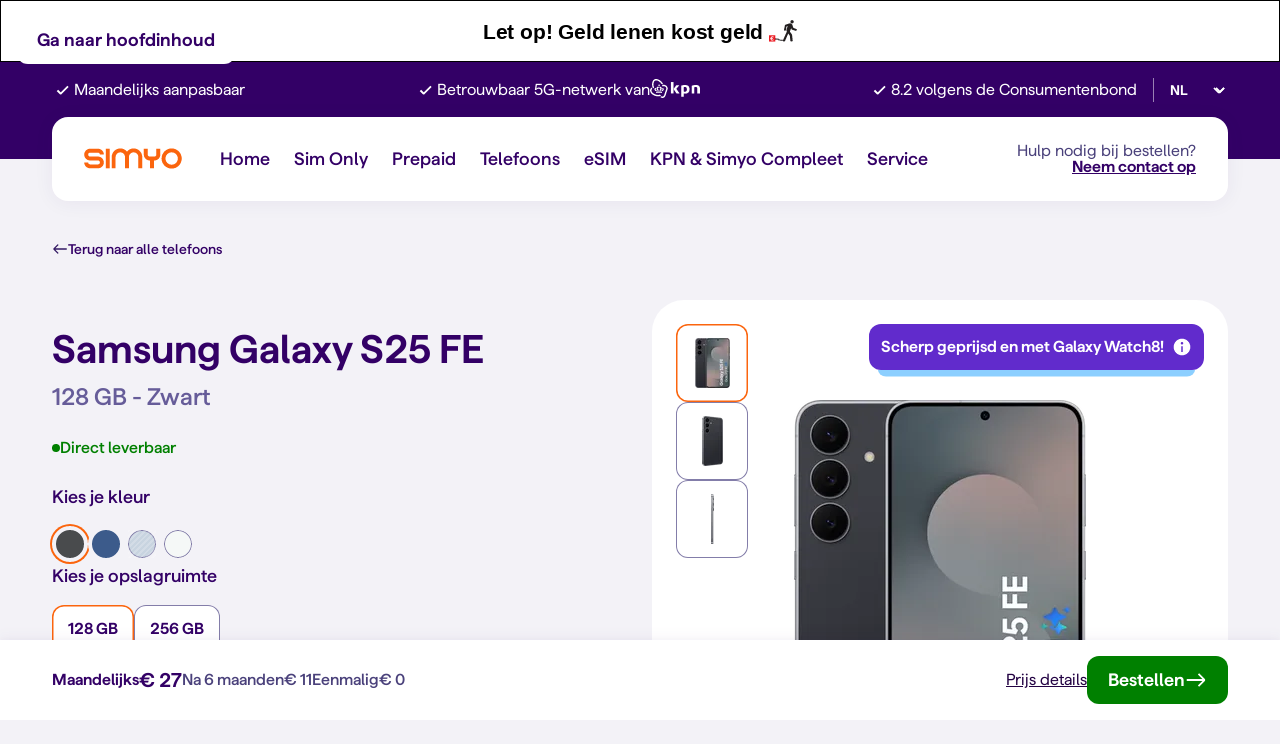

--- FILE ---
content_type: text/html; charset=UTF-8
request_url: https://www.simyo.nl/telefoons/samsung/galaxy-s25-fe/128-gb-zwart
body_size: 43501
content:
<!DOCTYPE html>
<html lang="nl">
	<head data-capo=""><meta http-equiv="Content-Type" content="text/html; charset=utf-8"><meta name="viewport" content="width=device-width, height=device-height, initial-scale=1.0"><title>Samsung Galaxy S25 FE Zwart 128 GB met abonnement kopen? - Simyo</title><link rel="preconnect" href="https://cdn.simyo.nl"><script>
	(function(w,d,s,l,i){w[l]=w[l]||[];w[l].push({'gtm.start':
		new Date().getTime(),event:'gtm.js'});var f=d.getElementsByTagName(s)[0],
		j=d.createElement(s),dl=l!='dataLayer'?'&l='+l:'';j.async=true;j.src=
		'//data.simyo.nl/gtm.js?id='+i+dl;f.parentNode.insertBefore(j,f);
	})(window, document, 'script', 'dataLayer', 'GTM-MLN5SDV');
</script><script>

	const onFinishedLoading = (callback) => document.readyState === "complete" ? callback() : window.addEventListener("load", callback);

	const onRender = (callback) => window.requestAnimationFrame ? window.requestAnimationFrame(callback) : onFinishedLoading(callback);

	const componentListeners = {};

	const registerComponentListener = (selector, callback) => {

		if(!Array.isArray(componentListeners[selector])) {
			componentListeners[selector] = [];
		}

		componentListeners[selector].push(callback);

	};

</script><script>const args = ["dimension","stack","astro-www"];

(function() {

	window.rumv = window.rumv || function() {
		(window.rumv.q = window.rumv.q || []).push(arguments)
	};

	rumv(...args);

})();</script><style>.phone-borrow-money{height:47px;font:700 17px/1 Arial,sans-serif;letter-spacing:-.2px;color:#000;display:flex;align-items:center;justify-content:center}.phone-borrow-money__outer{background:#fff;box-shadow:inset 0 0 0 1px #000}.phone-borrow-money__container{display:flex;align-items:flex-end}.phone-borrow-money__container img{width:24px;height:auto;margin:0 0 0 4px}@media (min-width: 768px){.phone-borrow-money__container img{width:28px;margin-left:6px}}@media (min-width: 768px){.phone-borrow-money{height:62px;font-size:21px}}
</style><link rel="stylesheet" href="/_astro/_slug_.uiF8U3Wy.css"><link rel="stylesheet" href="/_astro/_step_.BqOMUGGJ.css"><style>.popup{background:#f3f2f7;position:absolute;width:calc(100% - 24px);max-width:576px;top:50%;left:0;right:0;margin:0 auto;transform:translateY(-50%);border-radius:16px;padding:24px}.popup__outer{background:#08010f99;position:fixed;width:100%;height:100%;top:0;left:0;z-index:500}.popup__icon{margin:-60px 0 0;text-align:center}.popup__icon img{object-fit:contain;object-position:center;width:72px;height:72px}@media (min-width: 768px){.popup__icon img{width:104px;height:104px}}@media (min-width: 768px){.popup__icon{margin-top:-86px}}.popup__title{font-size:20px;font-weight:600;color:#306;margin:12px 0}@media (min-width: 768px){.popup__title{font-size:24px;margin-top:16px}}.popup__body{font-size:16px;color:#230243;line-height:1.65}@media (min-width: 768px){.popup__body{font-size:18px}}.popup__footer{margin:20px 0 0}.popup__footer .btn{width:100%}@media (min-width: 768px){.popup__footer{margin-top:24px}}@media (min-width: 480px){.popup{width:calc(100% - 32px);padding:32px}}
</style><link rel="stylesheet" href="/_astro/_step_.DSaKEr5v.css"><style>.slide-bar{background:#fff;width:320px;height:100%;position:absolute;right:0;transform:translate(100%);transition:transform .5s cubic-bezier(.2,1,.5,1);will-change:transform}.is-active .slide-bar{transform:translate(0)}.slide-bar__outer{position:fixed;top:0;left:0;z-index:600;display:none;transition:background-color .3s;will-change:background-color;width:100%;height:100%}.slide-bar__outer.is-active{background-color:#08010f99}.slide-bar__close{background:url(/assets/images/components/molecules/slide-bar/slide-open-close.svg) 0 0/40px auto no-repeat;border-radius:0 0 0 10px;border:none;position:absolute;right:0;cursor:pointer;z-index:2;width:40px;height:40px}.slide-bar__close:hover{background-position:0 -40px}@media (min-width: 768px){.slide-bar__close:hover{background-position:0 -40px}}@media (min-width: 768px){.slide-bar__close{background-position:0 -80px;border-radius:10px 0 0 10px;right:auto;left:-40px;top:96px}}.slide-bar__container{padding:64px 24px 90px;overflow-x:hidden;overflow-y:auto;height:100%}@media (min-width: 768px){.slide-bar__container{padding-left:72px;padding-right:72px}}.slide-bar__header>*{font-size:24px;font-weight:600;color:#306;line-height:1.2;margin-bottom:20px}@media (min-width: 768px){.slide-bar__header>*{font-size:32px}}@media (min-width: 480px){.slide-bar{width:480px}}@media (min-width: 768px){.slide-bar{width:670px}}
</style><link rel="stylesheet" href="/_astro/_slug_.hw4ZW2FB.css"><link rel="stylesheet" href="/_astro/_slug_.D-2l2trI.css"><style>.cookie-bar{background:#fff;border-radius:20px;padding:16px;margin:auto}.cookie-bar__outer{top:0;left:0;position:fixed;z-index:550;transform:translateZ(0);background-color:#08010f99;width:100%;height:100%}.cookie-bar__outer .base-row{display:flex;justify-content:center;height:100dvh}.cookie-bar__outer.is-active{display:block}.cookie-bar__header{display:flex;align-items:center;gap:16px}.cookie-bar__header__icon{font-size:0}.cookie-bar__header__icon img{border-radius:8px;width:32px;height:32px}@media (min-width: 768px){.cookie-bar__header__icon img{width:48px;height:48px}}.cookie-bar__header__title{padding:2px 0 0}.cookie-bar__header__title>*{font-size:18px;font-weight:600;color:#306}@media (min-width: 768px){.cookie-bar__header__title>*{font-size:24px}}.cookie-bar__body{margin-top:16px;font-size:14px;color:#306;line-height:1.4}.cookie-bar__body p{margin:0}.cookie-bar__body a{color:#306;text-decoration:underline}.cookie-bar__body a:hover{text-decoration:none}@media (min-width: 768px){.cookie-bar__body{font-size:16px;line-height:1.5;margin-top:24px}}.cookie-bar__footer{margin-top:16px;display:flex;flex-direction:column;gap:12px}.cookie-bar__footer .btn{width:100%}@media (min-width: 768px){.cookie-bar__footer .btn{width:190px}}@media (min-width: 768px){.cookie-bar__footer{margin-top:24px;flex-direction:row;gap:16px}}@media (min-width: 768px){.cookie-bar{padding:32px 40px;max-width:768px}}@media (min-width: 1024px){.cookie-bar{border-radius:32px}}
.skip-link .btn{position:absolute;z-index:1000;top:16px;left:16px}.skip-link .btn:focus-visible{border:2px solid #612BCC;outline-color:#fff;outline-offset:0}.skip-link .btn:not(:focus-visible):not(:active){clip-path:inset(50%);height:1px;overflow:hidden;white-space:nowrap;width:1px}.notification{box-shadow:0 2px 3px 1px #0000000a;border-radius:12px}.notification__outer{position:fixed;top:16px;left:0;right:0;z-index:350;transform:translateY(-150%);transition:transform .4s cubic-bezier(.47,1.64,.41,.8)}.notification__outer.is-active{transform:translateY(0)}.notification .alert{padding:24px}
.is-checkout .phone-product-faq__outer{display:none}
.cta-notice{background:#e6e4f0;display:flex;align-items:center;justify-content:space-between;gap:16px;padding:10px 16px;color:#306;text-decoration:none;transition:background-color .3s ease-in-out;will-change:background-color;border-radius:12px}.cta-notice:hover{background-color:#d9d7e3}.cta-notice__icon{font-size:0}.cta-notice__icon img{object-fit:contain;object-position:center;width:40px;height:40px}@media (min-width: 1024px){.cta-notice__icon img{width:48px;height:48px}}@media (min-width: 1024px){.cta-notice__text__small{display:none}}.cta-notice__text__large{display:none}@media (min-width: 1024px){.cta-notice__text__large{display:block}}.cta-notice__arrow{margin-left:auto;background:url(/assets/images/icons/ui/arrow-right.svg) center/contain no-repeat;width:20px;height:20px;filter:brightness(0) saturate(100%) invert(20%) sepia(47%) saturate(1483%) hue-rotate(233deg) brightness(79%) contrast(118%)}@media (min-width: 768px){.cta-notice{padding-top:12px;padding-bottom:12px;margin-left:0;margin-right:0}}.orderflow-selection-badge-network{background:#fff;width:53px;height:24px;border-radius:5px;display:inline-flex;align-items:center;justify-content:center}.orderflow-selection-badge-network img{width:39px;height:15px;object-fit:contain;object-position:center}@media (min-width: 768px){.orderflow-selection-badge-network img{width:46px;height:18px}}@media (min-width: 768px){.orderflow-selection-badge-network{width:62px;height:28px;border-radius:6px}}.orderflow-complete-notation{display:flex;gap:8px}.orderflow-complete-notation s{font-weight:400;color:#665c99}.orderflow-complete-notation>span{font-weight:600;color:green}.range-selector-item{border-radius:24px;flex:1;display:flex;justify-content:center;align-items:center;font-weight:500;color:#665c99;padding-top:1px;cursor:pointer;user-select:none}.range-selector-item.is-active{background-color:#fb650e;color:#fff;font-weight:600}.range-selector-item span{display:none;margin-left:4px}@media (min-width: 768px){.range-selector-item span{display:inline-block}}@media (min-width: 768px){.range-selector-item{font-size:18px;padding-top:2px}}.range-selector{background:#fff;height:40px;border-radius:24px;display:flex;justify-content:space-between}@media (min-width: 768px){.range-selector{height:48px}}.orderflow-better-product-offer{font-size:16px;font-weight:600;color:#612bcc;line-height:1;display:flex;align-items:center;justify-content:center;gap:8px;padding:9px 0 8px}.orderflow-better-product-offer:before{position:relative;top:-1px;display:block;content:"";background:url(/assets/images/icons/ui/arrow-up.svg) center/contain no-repeat;width:20px;height:20px;filter:brightness(0) saturate(100%) invert(25%) sepia(50%) saturate(2981%) hue-rotate(245deg) brightness(90%) contrast(105%)}.is-complete .orderflow-better-product-offer__default,.orderflow-better-product-offer__complete{display:none}.is-complete .orderflow-better-product-offer__complete{display:inline}.orderflow-receipt-complete-badge{background:#f3f2f7;padding:8px 10px;height:40px;display:flex;align-items:center;justify-content:space-between;border-radius:12px}.orderflow-receipt-complete-badge__title{font-size:14px;color:#0f001d;line-height:1}.orderflow-receipt-complete-badge__badge{font-size:0}.orderflow-receipt-complete-badge__badge img{width:57px;height:24px}
.phone-discount-badge[data-astro-cid-bkcaeetu]{background-color:var(--backgroundColor)}.phone-discount-badge{background:#fb650e;min-height:40px;border-radius:12px;padding:11px 12px;display:inline-flex;align-items:center;position:relative;margin:0 0 27px;cursor:pointer}.phone-discount-badge:after{background:#8ccfff;width:calc(100% - 18px);height:8px;border-radius:0 0 8px 8px;content:"";display:block;position:absolute;top:100%;left:0;right:0;margin:0 auto;transform:scaleY(.8);transform-origin:center top}.phone-discount-badge[data-color=deep-midnight-indigo]:after,.phone-discount-badge[data-color=midnight-indigo]:after{background-color:#fb650e}.phone-discount-badge__text{font-size:16px;font-weight:600;color:#fff;margin:0 8px 0 0}.phone-discount-badge__info{font-size:0;margin-left:auto}.phone-specifications-table__item{padding:16px;color:#230243;gap:16px}.phone-specifications-table__item:nth-child(2n){background-color:#f3f2f7;border-radius:12px}.phone-specifications-table__item__title{color:#306}.phone-specifications-table__item__value{margin:2px 0 0;color:#306}.phone-specifications-table__item__value__boolean:before{display:block;content:"";background:url(/assets/images/icons/ui/check-default.svg) center/contain no-repeat;width:22px;height:22px;filter:brightness(0) saturate(100%) invert(29%) sepia(100%) saturate(976%) hue-rotate(87deg) brightness(95%) contrast(107%)}.phone-specifications-table__item__value__boolean[data-value=false]:before{background:url(/assets/images/icons/ui/close.svg) center/contain no-repeat;width:22px;height:22px;filter:brightness(0) saturate(100%) invert(15%) sepia(45%) saturate(5785%) hue-rotate(349deg) brightness(99%) contrast(100%)}@media (min-width: 768px){.phone-specifications-table__item__value{margin-top:0;max-width:40%;text-align:right}}@media (min-width: 768px){.phone-specifications-table__item{display:flex;justify-content:space-between;align-items:center}}.phone-specifications-all-group__title>*{font-size:18px;font-weight:500;color:#306}.phone-specifications-all-group__table{margin:12px 0 0}.phone-specifications-all{display:grid;gap:32px}
</style><link rel="stylesheet" href="/_astro/_step_.DBRWuk-R.css"><link rel="stylesheet" href="/_astro/_slug_.CoqqUNkj.css"><style>.orderflow-order-product-summary-list-item{color:#4a417b}.orderflow-order-product-summary-list-item__container,.orderflow-order-product-summary-list-item__value{display:flex;justify-content:space-between}.orderflow-order-product-summary-list-item__container{gap:16px}.orderflow-order-product-summary-list-item__value{gap:8px}.orderflow-sidebar-card{background:#e6e4f0;padding:24px;border-radius:20px}.orderflow-receipt-product-list-item{color:#665c99}.orderflow-receipt-product-list-item__container{display:flex;justify-content:space-between}.orderflow-receipt-product-list-item__title .orderflow-pip-label{margin-top:8px}.orderflow-receipt-product-list-item__value{text-align:right}.orderflow-receipt-product-list-item__value s{display:block;margin-bottom:5px}
.downloads-button>a{font-size:16px;color:#4a417b;text-decoration:underline;text-decoration-thickness:1px;text-underline-offset:2px;display:inline-flex;align-items:flex-start;gap:8px}.downloads-button>a:hover{text-decoration:none}.downloads-button>a:before{position:relative;top:4px;min-width:24px;display:block;content:"";background:url(/assets/images/icons/ui/download.svg) center/contain no-repeat;width:24px;height:24px;filter:brightness(0) saturate(100%) invert(21%) sepia(12%) saturate(3202%) hue-rotate(220deg) brightness(90%) contrast(116%)}@media (min-width: 480px){.downloads-button>a:before{top:0}}
.is-complete .orderflow-order-product-summary-complete-list-item[data-complete=true] .orderflow-order-product-summary-complete-list-item__default,.orderflow-order-product-summary-complete-list-item__complete{display:none}.orderflow-order-product-summary-complete-list-item__complete .orderflow-complete-notation{gap:6px}.is-complete .orderflow-order-product-summary-complete-list-item[data-complete=true] .orderflow-order-product-summary-complete-list-item__complete{display:block}.is-complete .orderflow-receipt-complete-list-item[data-complete=true] .orderflow-receipt-complete-list-item__default,.orderflow-receipt-complete-list-item__complete{display:none}.orderflow-receipt-complete-list-item__complete .orderflow-complete-notation{gap:6px}.is-complete .orderflow-receipt-complete-list-item[data-complete=true] .orderflow-receipt-complete-list-item__complete{display:block}.orderflow-receipt-complete-list-item__labels{margin:4px 0 0;display:none}.orderflow-receipt-complete-list-item[data-discount=true] .orderflow-receipt-complete-list-item__labels,.is-complete .orderflow-receipt-complete-list-item[data-complete=true] .orderflow-receipt-complete-list-item__labels{display:block}.orderflow-receipt-complete-list-item__labels .pip{font-size:12px;padding-top:2px;padding-bottom:2px;text-align:center;border-radius:5px}.orderflow-receipt-complete-list-item__labels .pip[data-id=complete]{display:none}.is-complete .orderflow-receipt-complete-list-item__labels .pip[data-id=complete]{display:inline-flex}.orderflow-sidebar-faq__title{font-size:20px;font-weight:600;color:#306}.orderflow-sidebar-faq__body .orderflow-sidebar-faq-item:not(:last-child){border-bottom:1px solid #C8C4DE}.orderflow-sidebar-faq__body .orderflow-sidebar-faq-item:last-child{padding-bottom:0}.orderflow-sidebar-faq__title+.orderflow-sidebar-faq__body{margin-top:8px}.orderflow-sidebar-faq-item{color:#4a417b;transition:color .3s ease-in-out;will-change:color;display:flex;align-items:center;justify-content:space-between;gap:12px;padding:16px 0;text-decoration:none}.orderflow-sidebar-faq-item:hover{color:#665c99}.orderflow-sidebar-faq-item:hover:after{filter:brightness(0) saturate(100%) invert(36%) sepia(11%) saturate(1801%) hue-rotate(210deg) brightness(101%) contrast(91%)}.orderflow-sidebar-faq-item:after{display:block;min-width:18px;transition:filter .3s ease-in-out;will-change:filter;content:"";background:url(/assets/images/icons/ui/chevron-right.svg) center/contain no-repeat;width:18px;height:18px;filter:brightness(0) saturate(100%) invert(25%) sepia(45%) saturate(696%) hue-rotate(209deg) brightness(94%) contrast(91%)}
.slide-bar-content__content{font-size:16px;line-height:1.65;color:#665c99}.slide-bar-content__content a:not(.btn){color:#bd4600;text-decoration:underline}.slide-bar-content__content a:not(.btn):hover{text-decoration:none}.slide-bar-content__content h1,.slide-bar-content__content h2,.slide-bar-content__content h3,.slide-bar-content__content h4,.slide-bar-content__content h5,.slide-bar-content__content h6{color:#306}.slide-bar-content__content h4,.slide-bar-content__content h5{font-weight:600}.slide-bar-content__content h4{font-size:20px}.slide-bar-content__content h5{font-size:16px}.slide-bar-content__content h4+h5{margin-top:12px}.slide-bar-content__content ul,.slide-bar-content__content ol{padding-left:20px}.slide-bar-content__content ul li,.slide-bar-content__content ol li{padding-left:4px}.slide-bar-content__content ul li+li,.slide-bar-content__content ol li+li{margin-top:4px}.slide-bar-content__content strong,.slide-bar-content__content b{font-weight:600}.slide-bar-content__content .box-row{margin-bottom:24px}.slide-bar-content__content .alert,.slide-bar-content__content .btn{margin-bottom:16px}.slide-bar-content__feedback{margin-top:48px}
.orderflow-complete-selection{position:relative}.orderflow-complete-selection:before{background:url(/assets/images/icons/badge-simyo-complete-large.svg) center/contain no-repeat;width:161px;height:32px;position:absolute;top:-16px;right:16px;display:block;z-index:1;content:""}.orderflow-complete-selection__header{background:#fff;padding:32px 16px 24px;display:flex;justify-content:space-between;align-items:center;position:relative;border-radius:12px 12px 0 0;gap:16px}.orderflow-complete-selection__header__title{font-size:18px;font-weight:500;color:#306}.orderflow-complete-selection__header__title span{display:none}@media (min-width: 768px){.orderflow-complete-selection__header__title span{display:inline}}.orderflow-complete-selection__header__title .info-icon{position:relative;top:3px;margin-left:4px}.orderflow-complete-selection__footer{background:#e6e4f0;display:flex;padding:12px 16px;gap:12px;border-radius:0 0 12px 12px}.is-complete .orderflow-complete-selection__footer{background-color:#e7fce7}.orderflow-complete-selection__footer__icon{background:#665c99;border-radius:5px;min-width:20px;display:flex;align-items:center;justify-content:center;width:20px;height:20px}.orderflow-complete-selection__footer__icon:before{display:block;content:"";background:url(/assets/images/icons/ui/gift.svg) center/contain no-repeat;width:16px;height:16px;filter:brightness(0) saturate(100%) invert(100%) sepia(100%) saturate(0%) hue-rotate(181deg) brightness(103%) contrast(103%)}.is-complete .orderflow-complete-selection__footer__icon{background-color:green}.orderflow-complete-selection__footer__text{color:#4a417b}.is-complete .orderflow-complete-selection__footer__text__default{display:none}.orderflow-complete-selection__footer__text__success{display:none;color:#024b02}.is-complete .orderflow-complete-selection__footer__text__success{display:block}@media (min-width: 768px){.orderflow-complete-selection__footer{min-height:56px;align-items:center}}
</style><link rel="stylesheet" href="/_astro/index.xaQ-K7f4.css"><link rel="stylesheet" href="/_astro/_slug_.RY0TetD7.css"><style>.pip[data-astro-cid-s2nezmtn]{background-color:var(--backgroundColor)}.pip{font-size:14px;font-weight:600;color:#fff;line-height:16px;border-radius:6px;padding:4px 8px;display:inline-flex;justify-content:center;align-items:center}.checkbox{border:1.5px solid #837DA9;border-radius:4px;width:20px;height:20px}.checkbox:hover:not(.is-active){border-color:#665c99}.checkbox:before{opacity:0;display:block;content:"";background:url(/assets/images/icons/ui/check-default.svg) center/contain no-repeat;width:18px;height:18px;filter:brightness(0) saturate(100%) invert(100%) sepia(100%) saturate(2%) hue-rotate(306deg) brightness(104%) contrast(100%)}.checkbox.is-active{background-color:#fb650e;border-color:#fb650e}.checkbox.is-active:before{opacity:1}.checkbox input[type=checkbox]{position:absolute;opacity:0;width:1px;height:1px;margin:-1px;padding:0;border:0;clip:rect(0 0 0 0);clip-path:inset(50%);overflow:hidden;white-space:nowrap}.input-checkbox{display:inline-flex;gap:12px;cursor:pointer;border-radius:8px}.input-checkbox__text{color:#4a417b}.input-checkbox__text strong{font-weight:600}.input-checkbox[data-color=pure-white] .checkbox{background-color:#fff}.input-checkbox[data-color=pure-white] .checkbox.is-active{background-color:#fb650e;border-color:#fb650e}.input-checkbox:has(input[type=checkbox]:focus) .checkbox{outline:2px solid #612BCC}
.input-text{background:#fff;height:48px;border:1px solid #837DA9;border-radius:8px;width:100%;-webkit-appearance:none;-moz-appearance:none;appearance:none;position:relative}.input-text:hover{border-color:#665c99}.input-text:has(textarea){height:88px}.input-text:has(input:disabled){border-color:#e6e4f0}.input-text:not([data-state]):has(input:focus-visible,textarea:focus-visible){outline:2px solid #612BCC;outline-offset:-1px}.input-text[data-size=small]{height:40px}.input-text :is(input,textarea){background-color:#fff;width:100%;height:100%;border-radius:8px;color:#230243;padding:0 16px;border:none}.input-text :is(input,textarea)::-webkit-input-placeholder{color:#665c99;opacity:1}.input-text :is(input,textarea):-moz-placeholder{color:#665c99;opacity:1}.input-text :is(input,textarea)::-moz-placeholder{color:#665c99;opacity:1}.input-text :is(input,textarea):-ms-input-placeholder{color:#665c99;opacity:1}.input-text :is(input,textarea):disabled{background-color:#fff}.input-text :is(input,textarea)[autocomplete=off]::-webkit-contacts-auto-fill-button,.input-text :is(input,textarea)[autocomplete=off] ::-webkit-credentials-auto-fill-button{visibility:hidden;display:none!important;pointer-events:none;height:0;width:0;margin:0}.input-text textarea{padding-top:12px;padding-bottom:12px;resize:none}.input-text[data-state=valid]:after,.input-text[data-state=error]:after{position:absolute;top:50%;right:16px;transform:translateY(-50%);display:block;z-index:1;pointer-events:none;content:""}.input-text[data-state=valid] :is(input,textarea),.input-text[data-state=error] :is(input,textarea){padding-right:48px}.input-text[data-state=valid]{border-color:green}.input-text[data-state=valid]:after{background:url(/assets/images/icons/ui/check-circled.svg) center/contain no-repeat;width:20px;height:20px;filter:brightness(0) saturate(100%) invert(26%) sepia(61%) saturate(2283%) hue-rotate(100deg) brightness(98%) contrast(103%)}.input-text[data-state=error]{border-color:#dc0101}.input-text[data-state=error]:after{background:url(/assets/images/icons/ui/error-circled.svg) center/contain no-repeat;width:20px;height:20px;filter:brightness(0) saturate(100%) invert(8%) sepia(100%) saturate(7443%) hue-rotate(3deg) brightness(93%) contrast(107%)}.input-text[data-size=small] :is(input,textarea){font-size:14px}
.phone-credit-disclaimer{font-size:12px;color:#665c99;line-height:1.6}
.input-toggle{background:#665c99;position:relative;display:flex;align-items:center;justify-content:space-between;width:64px;height:32px;border-radius:16px;padding:4px;cursor:pointer;transition:background-color .3s;will-change:background-color}.input-toggle span{font-size:12px;font-weight:500;color:#fff;line-height:1;transition:opacity .3s;will-change:opacity}.input-toggle span:first-of-type{opacity:0;padding-left:10px}.input-toggle span:last-of-type{opacity:1;padding-right:5px}.input-toggle:after{background:#fff;top:4px;left:0;position:absolute;content:"";display:block;transform:translate(4px);transition:transform .3s,left .3s;will-change:transform,left;border-radius:50%;width:24px;height:24px}.input-toggle.is-active{background-color:green}.input-toggle.is-active span:first-of-type{opacity:1}.input-toggle.is-active span:last-of-type{opacity:0}.input-toggle.is-active:after{left:100%;transform:translate(-28px)}.input-toggle.is-disabled{background-color:#c8c4de;pointer-events:none}.input-toggle.is-disabled:after{background:#e6e4f0}
</style><link rel="stylesheet" href="/_astro/_slug_.CakTRlXI.css"><style>.feedback-option{background:#fff;font-size:18px;font-weight:600;color:#306;padding:0 14px;width:101px;height:48px;box-shadow:inset 0 0 0 1px #b4b0c6;border-radius:12px;border:none;display:flex;align-items:center;justify-content:center;gap:8px;cursor:pointer;user-select:none;transition:background-color .3s;will-change:background-color}.feedback-option:before{opacity:.5;content:""}.feedback-option[data-value=true]:before{background:url(/assets/images/icons/ui/thumbs-up.svg) center/contain no-repeat;width:20px;height:20px;filter:brightness(0) saturate(100%) invert(27%) sepia(92%) saturate(1261%) hue-rotate(92deg) brightness(99%) contrast(106%)}.feedback-option[data-value=false]:before{background:url(/assets/images/icons/ui/thumbs-down.svg) center/contain no-repeat;width:20px;height:20px;filter:brightness(0) saturate(100%) invert(18%) sepia(45%) saturate(4790%) hue-rotate(346deg) brightness(97%) contrast(105%)}.feedback-option.is-active:before{opacity:1}.feedback-option:not(.is-active):hover{background-color:#b4b0c61a}.feedback-improvement{display:flex;align-items:flex-start;flex-direction:column;gap:16px;width:100%;max-width:280px}.feedback-improvement>*:first-child{flex:1}.feedback-improvement .form-row{width:100%;text-align:left}.feedback-improvement .btn{width:100%}@media (min-width: 768px){.feedback-improvement .btn{margin-top:36px;width:auto}}@media (min-width: 768px){.feedback-improvement{max-width:576px;flex-direction:row}}.feedback{color:#306;width:100%}.feedback__title{font-size:20px;font-weight:600}.feedback[data-size=small] .feedback__title{font-size:16px}.feedback__options{margin:12px 0 0;display:flex;gap:16px}.feedback[data-size=small] .feedback__options .feedback-option{width:88px;height:40px;font-size:16px}.feedback.is-success .feedback__options .feedback-option{pointer-events:none}.feedback.is-success .feedback__options .feedback-option:not(.is-active){color:#b4b0c6}.feedback.is-success .feedback__options .feedback-option:not(.is-active):before{filter:brightness(0) saturate(100%) invert(75%) sepia(4%) saturate(1037%) hue-rotate(211deg) brightness(96%) contrast(89%)}.feedback__improvement{margin:20px 0 0;display:none}.feedback:has(.feedback-option.is-active) .feedback__improvement{display:flex}.feedback.is-success:has(.feedback-option.is-active) .feedback__improvement{display:none}.feedback__success{gap:12px;align-items:center;font-size:18px;color:#306;margin:22px 0 0;display:none}.feedback__success:before{content:"";background:url(/assets/images/icons/ui/check-circled.svg) center/contain no-repeat;width:24px;height:24px;filter:brightness(0) saturate(100%) invert(26%) sepia(70%) saturate(2221%) hue-rotate(96deg) brightness(94%) contrast(102%)}.feedback.is-success .feedback__success{display:flex}.button-group{display:flex;flex-direction:column;flex-wrap:wrap;gap:16px;width:100%}.button-group .btn{width:fit-content;min-width:fit-content}@media (min-width: 768px){.button-group[data-breakpoint=tablet]{width:auto;flex-direction:row}}@media (min-width: 1024px){.button-group[data-breakpoint=desktop]{width:auto;flex-direction:row}}@media (min-width: 1208px){.button-group[data-breakpoint=desktop-wide]{width:auto;flex-direction:row}}
.orderflow-address{background:#e7ebfc;border-radius:8px;padding:16px;color:#011052}.orderflow-address__title{font-weight:600;margin-bottom:8px}
.form-row__header{display:flex;justify-content:space-between;align-items:center}.form-row__header__title{font-size:16px;font-weight:600;color:#230243}.form-row__header__aside .tooltip-icon,.form-row__header__aside .info-icon{position:relative}.form-row__header__aside .tooltip-icon{top:1px}.form-row__header__aside .info-icon{top:4px}.form-row__subtitle{font-size:14px;color:#665c99;margin:8px 0 0}.form-row__subtitle strong{font-weight:600}.form-row__field:has(>*:nth-child(2)){display:flex;gap:8px}.form-row__header+.form-row__field{margin-top:12px}.form-row__subtitle+.form-row__field{margin-top:16px}.form-row__footer{margin:8px 0 0}.form-row__error{font-size:14px;color:#dc0101;margin:12px 0 0}.link-arrow{background-color:transparent;border:none;transition:.3s color ease-in-out;font-size:14px;font-weight:500;line-height:20px;color:#306;text-decoration:none;display:inline-flex;align-items:center;padding:0;gap:8px;will-change:color}.link-arrow[data-color=pure-white]{color:#fff}.link-arrow[data-color=mystic-violet]{color:#4a417b}.link-arrow[data-size=large]{font-size:16px;font-weight:600}@media (min-width: 768px){.link-arrow[data-size=large]{font-size:18px}}.link-arrow:after{background:url(/assets/images/icons/ui/arrow-right.svg) center/16px no-repeat;content:"";position:relative;display:inline-block;vertical-align:top;transition:right .2s ease-in-out;right:0;width:24px;height:24px;filter:brightness(0) saturate(100%) invert(20%) sepia(49%) saturate(1384%) hue-rotate(233deg) brightness(79%) contrast(122%)}.link-arrow[data-size=large]:after{background-size:18px}@media (min-width: 768px){.link-arrow[data-size=large]:after{background-size:20px}}.link-arrow[data-color=pure-white]:after{filter:brightness(0) saturate(100%) invert(100%) sepia(0%) saturate(7486%) hue-rotate(156deg) brightness(105%) contrast(100%)}.link-arrow:hover{color:#665c99}.link-arrow:hover[data-color=pure-white]{color:#fff}.link-arrow:hover:after{right:-5px}@media (min-width: 768px){.link-arrow{font-size:16px;line-height:24px}}
.link-inline[data-astro-cid-w75j27dv]{color:var(--textColor)}.link-inline{text-decoration:underline;text-decoration-thickness:1px;text-underline-offset:2px;color:inherit;display:inline-block;word-break:break-all}.link-inline:hover{text-decoration:none}
</style><link rel="stylesheet" href="/_astro/_slug_.C5WRnZ27.css"><style>.app-button{display:block;height:40px}.app-button img{width:105px;height:40px}@media (min-width: 768px){.app-button img{width:126px;height:48px}}@media (min-width: 768px){.app-button{width:126px;height:48px}}.trustpilot-logo{font-size:0;position:relative;top:-3px}
.alert{background:#e7ebfc;border-radius:12px;display:flex;align-items:center;gap:16px;padding:16px;color:#011052}.alert a{color:inherit;text-decoration:underline}.alert a:hover{text-decoration:none}.alert[data-type=positive]{background-color:#e7fce7;color:#024b02}.alert[data-type=danger]{background-color:#f7e0e2;color:#be1717}.alert__icon{min-width:24px;background:url(/assets/images/icons/ui/info-circled.svg) center/contain no-repeat;width:24px;height:24px;filter:brightness(0) saturate(100%) invert(21%) sepia(55%) saturate(1050%) hue-rotate(230deg) brightness(78%) contrast(125%)}.alert[data-type=positive] .alert__icon{background:url(/assets/images/icons/ui/check-circled.svg) center/contain no-repeat;width:24px;height:24px;filter:brightness(0) saturate(100%) invert(21%) sepia(91%) saturate(6905%) hue-rotate(122deg) brightness(99%) contrast(102%)}.alert[data-type=danger] .alert__icon{background:url(/assets/images/icons/ui/error-circled.svg) center/contain no-repeat;width:24px;height:24px;filter:brightness(0) saturate(100%) invert(14%) sepia(94%) saturate(3347%) hue-rotate(353deg) brightness(93%) contrast(93%)}
.info-icon{font-weight:500;color:#665c99;display:inline-flex;gap:8px;text-decoration:none}.info-icon:not(:empty):hover{text-decoration:underline}.info-icon:before{content:"";background:url(/assets/images/icons/ui/info-circled.svg) center/contain no-repeat;width:20px;height:20px;filter:brightness(0) saturate(100%) invert(39%) sepia(37%) saturate(558%) hue-rotate(209deg) brightness(92%) contrast(94%)}.info-icon[data-color=indigo]{color:#306}.info-icon[data-color=indigo]:before{filter:brightness(0) saturate(100%) invert(11%) sepia(49%) saturate(4295%) hue-rotate(264deg) brightness(89%) contrast(118%)}.info-icon[data-color=pale-plum]{color:#b4b0c6}.info-icon[data-color=pale-plum]:before{filter:brightness(0) saturate(100%) invert(88%) sepia(44%) saturate(502%) hue-rotate(186deg) brightness(81%) contrast(89%)}.info-icon[data-color=pure-white]{color:#fff}.info-icon[data-color=pure-white]:before{filter:brightness(0) saturate(100%) invert(100%) sepia(100%) saturate(0%) hue-rotate(351deg) brightness(101%) contrast(102%)}.info-icon[data-color=vibrant-magenta]{color:#ad00ad}.info-icon[data-color=vibrant-magenta]:before{filter:brightness(0) saturate(100%) invert(13%) sepia(98%) saturate(6884%) hue-rotate(297deg) brightness(83%) contrast(104%)}
.phone-product-model-tile[data-astro-cid-p3fqvfy4]:before{background-color:var(--backgroundColor)}.phone-product-model-tile{position:relative;width:100%}.phone-product-model-tile:before{width:100%;height:384px;position:absolute;bottom:0;border-radius:20px;display:block;content:""}@media (min-width: 768px){.phone-product-model-tile:before{height:344px}}@media (min-width: 1024px){.phone-product-model-tile:before{border-radius:32px}}.phone-product-model-tile__content{padding:24px;display:flex;flex-direction:column;position:relative;z-index:1}.phone-product-model-tile__content__brand{margin-bottom:8px}.phone-product-model-tile__content__brand>*{font-size:14px;font-weight:500;color:#665c99}.phone-product-model-tile__content__title{margin-bottom:16px}.phone-product-model-tile__content__title a{font-size:20px;font-weight:600;line-height:24px;color:#306;letter-spacing:-.01em;text-decoration:none}@media (min-width: 1024px){.phone-product-model-tile__content__title a{font-size:24px}}.phone-product-model-tile__content__text{margin:0 0 24px}.phone-product-model-tile__content__text p{color:#665c99;margin:0}.phone-product-model-tile__content__button{position:relative;top:2px}@media (min-width: 768px){.phone-product-model-tile__content{padding:24px}}@media (min-width: 1024px){.phone-product-model-tile__content{padding-bottom:28px}}.phone-product-variant-tile[data-astro-cid-xbpffmt7]:before{background-color:var(--backgroundColor)}.phone-product-variant-tile{position:relative;width:100%}.phone-product-variant-tile:before{width:100%;height:384px;position:absolute;bottom:0;border-radius:20px;display:block;content:""}@media (min-width: 768px){.phone-product-variant-tile:before{height:344px}}@media (min-width: 1024px){.phone-product-variant-tile:before{border-radius:32px}}.phone-product-variant-tile__content{padding:24px;display:flex;flex-direction:column;position:relative;z-index:1}.phone-product-variant-tile__content__brand{margin-bottom:8px}.phone-product-variant-tile__content__brand>*{font-size:14px;font-weight:500;color:#665c99}.phone-product-variant-tile__content__title{margin-bottom:12px}.phone-product-variant-tile__content__title a{font-size:20px;font-weight:600;line-height:24px;color:#306;letter-spacing:-.01em;text-decoration:none}@media (min-width: 1024px){.phone-product-variant-tile__content__title a{font-size:24px}}.phone-product-variant-tile__content__variant{margin:0 0 24px}.phone-product-variant-tile__content__variant p{font-size:16px;color:#4a417b;margin:0}.phone-product-variant-tile__content__button .btn{width:100%}@media (min-width: 768px){.phone-product-variant-tile__content{padding:24px}}@media (min-width: 1024px){.phone-product-variant-tile__content{padding-bottom:28px}}.phone-product-list__products__item+.phone-product-list__products__item{margin-top:40px}@media (min-width: 768px){.phone-product-list__products__item+.phone-product-list__products__item{margin-top:0}}@media (min-width: 768px){.phone-product-list__products{display:grid;grid-template-columns:6fr 6fr;grid-row-gap:48px;grid-column-gap:16px}}@media (min-width: 1208px){.phone-product-list__products{grid-template-columns:4fr 4fr 4fr;grid-row-gap:80px;grid-column-gap:24px}}.phone-product-list__costs{margin:40px 0 0}@media (min-width: 1024px){.phone-product-list__costs{margin-top:64px}}
</style><link rel="stylesheet" href="/_astro/_slug_.DhXvTivD.css"><style>.search-form{position:relative}.search-form__field{flex:1}.search-form__field .form-row__error{position:absolute}.search-form[data-invert=true] .search-form__field .form-row__error{color:#fff}.search-form__field .input-text{border-radius:12px}.search-form[data-invert=true] .search-form__field .input-text{border:none}@media (max-width: 1023px){.search-form__field .input-text[data-state]:after{right:60px}}.search-form__field .input-text input{border-radius:12px}@media (max-width: 1023px){.search-form__field .input-text input{padding-right:56px}}@media (max-width: 1023px){.search-form__field .input-text[data-state] input{padding-right:92px}}@media (max-width: 1023px){.search-form__button .btn{font-size:0;gap:0;padding-left:0;padding-right:0;border-radius:10px;width:40px;min-width:40px;height:40px}}@media (max-width: 1023px){.search-form__button{position:absolute;top:4px;right:4px}}@media (min-width: 1024px){.search-form{display:flex;gap:12px}}
</style><link rel="stylesheet" href="/_astro/_slug_.D9K5JirO.css"><style>.trophy-predicate{font-size:0;width:100%}.trophy-predicate img{width:100%;height:100%}.trophy-vignette{font-size:0;width:100%}.trophy-vignette img{width:100%;height:100%}
</style><link rel="preload" as="font" href="/assets/fonts/simyo-regular-webfont.woff2" type="font/woff2" crossorigin=""><link rel="preload" as="font" href="/assets/fonts/simyo-medium-webfont.woff2" type="font/woff2" crossorigin=""><link rel="preload" as="font" href="/assets/fonts/simyo-semibold-webfont.woff2" type="font/woff2" crossorigin=""><link rel="preload" as="font" href="/assets/fonts/simyo-bold-webfont.woff2" type="font/woff2" crossorigin=""><link rel="preload" as="image" href="/assets/images/logo/simyo-yorange.svg" type="image/svg+xml"><link rel="preload" as="image" href="/assets/images/icons/ui/menu.svg" type="image/svg+xml" media="(max-width: 767px)"><link rel="preload" as="image" href="/assets/images/icons/ui/search.svg" type="image/svg+xml" media="(max-width: 767px)"><script type="module" src="/_astro/hoisted.BIhpEdjw.js"></script><link rel="dns-prefetch" href="https://cdn.simyo.nl"><meta name="apple-itunes-app" content="app-id=650762907"><meta name="google-play-app" content="app-id=nl.simyo.mijnsimyo"><meta name="google-site-verification" content="h3JvuykpIZCiF22BKtxwXcGyLukNy_uL6wVRKyFoV_s"><meta name="description" content="Samsung Galaxy S25 FE Zwart 128 GB met abonnement! ✓ Gratis thuisbezorgd ✓ Het betrouwbare 5G-netwerk van KPN!"><meta name="theme-color" content="#306"><meta name="msapplication-navbutton-color" content="#306"><meta property="og:title" content="Samsung Galaxy S25 FE Zwart 128 GB met abonnement kopen? - Simyo"><meta name="og:description" content="Samsung Galaxy S25 FE Zwart 128 GB met abonnement! ✓ Gratis thuisbezorgd ✓ Het betrouwbare 5G-netwerk van KPN!"><meta property="og:image" content="/assets/images/og-image.png"><meta property="og:url" content="https://www.simyo.nl/telefoons/samsung/galaxy-s25-fe/128-gb-zwart"><link rel="apple-touch-icon" sizes="180x180" href="/assets/favicon/apple-touch-icon.png"><link rel="icon" type="image/png" sizes="32x32" href="/assets/favicon/favicon-32x32.png"><link rel="icon" type="image/png" sizes="16x16" href="/assets/favicon/favicon-16x16.png"><link rel="manifest" href="/assets/favicon/manifest.json"><link rel="mask-icon" href="/assets/favicon/safari-pinned-tab.svg" color="#306"><link rel="shortcut icon" href="/assets/favicon/favicon.ico"><link rel="publisher" href="https://plus.google.com/+simyo_nl/"><link rel="canonical" href="https://www.simyo.nl/telefoons/samsung/galaxy-s25-fe/128-gb-zwart"><link rel="alternate" href="https://www.simyo.nl/en/telefoons/samsung/galaxy-s25-fe/128-gb-zwart" hreflang="en"><link rel="alternate" href="https://www.simyo.nl/telefoons/samsung/galaxy-s25-fe/128-gb-zwart" hreflang="nl"><link rel="alternate" href="https://www.simyo.nl/telefoons/samsung/galaxy-s25-fe/128-gb-zwart" hreflang="x-default"><script type="application/ld+json">{
	"@context": "https://schema.org",
	"@type": "Organization",
	"@id": "https://www.simyo.nl/telefoons/samsung/galaxy-s25-fe/128-gb-zwart#Organization",
	"name": "Simyo",
	"url": "https://www.simyo.nl",
	"logo": {
		"@type": "ImageObject",
		"url": "https://www.simyo.nl/assets/images/simyo-yorange.png",
		"width": {
			"@type": "QuantitativeValue",
			"value": "176",
			"unitCode": "E37"
		},
		"height": {
			"@type": "QuantitativeValue",
			"value": "37",
			"unitCode": "E37"
		}
	},
	"description": "Simyo is a Dutch mobile virtual network operator (MVNO) owned by KPN, offering affordable SIM-only and prepaid mobile services with a focus on flexibility and customer satisfaction.",
	"address": {
		"@type": "PostalAddress",
		"streetAddress": "Teleportboulevard 121",
		"addressLocality": "Amsterdam",
		"postalCode": "1043 EJ",
		"addressCountry": "NL"
	},
	"memberOf": {
		"@type": "Organization",
		"name": "KPN",
		"sameAs": "https://www.wikidata.org/wiki/Q338633"
	},
	"sameAs": [
		"https://www.facebook.com/simyonl",
		"https://x.com/simyonl",
		"https://plus.google.com/+simyo_nl",
		"https://www.youtube.com/user/SimyoNederland",
		"https://www.instagram.com/simyonl/"
	],
	"contactPoint": [
		{
			"@type": "ContactPoint",
			"@id": "https://www.simyo.nl/telefoons/samsung/galaxy-s25-fe/128-gb-zwart#contactpoint",
			"contactType": "customer service",
			"availableLanguage": [
				"en",
				"nl"
			],
			"areaServed": "NL",
			"url": "https://www.simyo.nl/klantenservice"
		}
	]
}</script><script type="application/ld+json">{
	"@context": "https://schema.org",
	"@type": "WebSite",
	"@id": "https://www.simyo.nl/telefoons/samsung/galaxy-s25-fe/128-gb-zwart#WebSite",
	"name": "Simyo",
	"url": "https://www.simyo.nl"
}</script><script type="application/ld+json">{
	"@context": "https://schema.org",
	"@type": "Product",
	"@id": "https://www.simyo.nl/telefoons/samsung/galaxy-s25-fe/128-gb-zwart#Product",
	"name": "Samsung Galaxy S25 FE - 128 GB Zwart",
	"description": "De Samsung Galaxy S25 FE combineert krachtige prestaties met een schitterend AMOLED-display. Met de veelzijdige camera’s, razendsnelle processor en een batterij die dagen meegaat, ben je klaar voor elke uitdaging. Streamen, gamen of fotograferen onderweg: het kan allemaal moeiteloos met deze telefoon.",
	"url": "https://www.simyo.nl/telefoons/samsung/galaxy-s25-fe/128-gb-zwart",
	"category": "Telefoons / Samsung / Galaxy S25 FE",
	"brand": {
		"@type": "Brand",
		"@id": "https://www.simyo.nl/telefoons/samsung#Brand",
		"name": "Samsung",
		"url": "https://www.simyo.nl/telefoons/samsung",
		"mainEntityOfPage": {
			"@type": "CollectionPage",
			"@id": "https://www.simyo.nl/telefoons/samsung",
			"publisher": {
				"@id": "https://www.simyo.nl/#Simyo"
			}
		}
	},
	"image": [
		{
			"@type": "ImageObject",
			"name": "Samsung Galaxy S25 FE",
			"url": "https://cdn.simyo.nl/phone-shop/device/galaxy-s25-fe/color/zwart/image/front?md5=2de21f2836123d8430f371b5e4def68e",
			"width": {
				"@type": "QuantitativeValue",
				"value": 340,
				"unitCode": "E37"
			},
			"height": {
				"@type": "QuantitativeValue",
				"value": 500,
				"unitCode": "E37"
			}
		}
	],
	"sku": "876196",
	"gtin13": "8806097644729",
	"releaseDate": "08-09-2025",
	"color": "Zwart",
	"isVariantOf": {
		"@type": "ProductModel",
		"@id": "https://www.simyo.nl/telefoons/samsung/galaxy-s25-fe#Model",
		"name": "Galaxy S25 FE",
		"url": "https://www.simyo.nl/telefoons/samsung/galaxy-s25-fe",
		"brand": {
			"@id": "https://www.simyo.nl/telefoons/samsung#Brand"
		},
		"mainEntityOfPage": {
			"@type": "CollectionPage",
			"@id": "https://www.simyo.nl/telefoons/samsung/galaxy-s25-fe#Webpage",
			"publisher": {
				"@id": "https://www.simyo.nl/#Simyo"
			}
		}
	},
	"depth": {
		"@type": "QuantitativeValue",
		"value": 7.3,
		"unitCode": "MMT"
	},
	"height": {
		"@type": "QuantitativeValue",
		"value": 138.4,
		"unitCode": "MMT"
	},
	"width": {
		"@type": "QuantitativeValue",
		"value": 67.3,
		"unitCode": "MMT"
	},
	"weight": {
		"@type": "QuantitativeValue",
		"value": 148,
		"unitCode": "GRM"
	},
	"additionalProperty": [
		{
			"@type": "PropertyValue",
			"name": "Camera",
			"value": "50 + 12 + 8 megapixel"
		},
		{
			"@type": "PropertyValue",
			"name": "Beeldschermdiagionaal",
			"value": "17.02 cm / 6.7 inch"
		},
		{
			"@type": "PropertyValue",
			"name": "eSIM",
			"value": "Geschikt"
		}
	],
	"offers": {
		"@type": "Offer",
		"url": "https://www.simyo.nl/telefoons/samsung/galaxy-s25-fe/128-gb-zwart",
		"itemCondition": "https://schema.org/NewCondition",
		"availability": "https://schema.org/InStock",
		"price": 480,
		"priceCurrency": "EUR",
		"offeredBy": {
			"@id": "https://www.simyo.nl/#Simyo"
		},
		"seller": {
			"@id": "https://www.simyo.nl/#Simyo"
		},
		"businessFunction": {
			"@type": "BusinessFunction",
			"url": "http://purl.org/goodrelations/v1#ProvideService"
		},
		"shippingDetails": {
			"@type": "OfferShippingDetails",
			"shippingDestination": [
				{
					"@type": "DefinedRegion",
					"addressCountry": "NL"
				}
			],
			"shippingRate": {
				"@type": "MonetaryAmount",
				"value": 5,
				"currency": "EUR"
			},
			"deliveryTime": {
				"@type": "ShippingDeliveryTime",
				"transitTime": {
					"@type": "QuantitativeValue",
					"minValue": "1",
					"maxValue": "2",
					"unitCode": "DAY"
				},
				"businessDays": {
					"@type": "OpeningHoursSpecification",
					"dayOfWeek": [
						"https://schema.org/Monday",
						"https://schema.org/Tuesday",
						"https://schema.org/Wednesday",
						"https://schema.org/Thursday",
						"https://schema.org/Friday",
						"https://schema.org/Saturday",
						"https://schema.org/Sunday"
					]
				}
			}
		}
	},
	"isSimilarTo": [
		{
			"@type": "Product",
			"@id": "https://www.simyo.nl/telefoons/samsung/galaxy-s25-fe/128-gb-zwart#Product",
			"name": "Samsung Galaxy S25 FE - 128 GB - Zwart",
			"color": "Zwart",
			"url": "https://www.simyo.nl/telefoons/samsung/galaxy-s25-fe/128-gb-zwart",
			"brand": {
				"@id": "https://www.simyo.nl/telefoons/samsung#Brand"
			},
			"isVariantOf": {
				"@type": "ProductModel",
				"@id": "https://www.simyo.nl/telefoons/samsung/galaxy-s25-fe#Model"
			},
			"mainEntityOfPage": {
				"@type": "ItemPage",
				"@id": "https://www.simyo.nl/telefoons/samsung/galaxy-s25-fe/128-gb-zwart",
				"publisher": {
					"@id": "https://www.simyo.nl/#Simyo"
				}
			}
		},
		{
			"@type": "Product",
			"@id": "https://www.simyo.nl/telefoons/samsung/galaxy-s25-fe/128-gb-donkerblauw#Product",
			"name": "Samsung Galaxy S25 FE - 128 GB - Donkerblauw",
			"color": "Donkerblauw",
			"url": "https://www.simyo.nl/telefoons/samsung/galaxy-s25-fe/128-gb-donkerblauw",
			"brand": {
				"@id": "https://www.simyo.nl/telefoons/samsung#Brand"
			},
			"isVariantOf": {
				"@type": "ProductModel",
				"@id": "https://www.simyo.nl/telefoons/samsung/galaxy-s25-fe#Model"
			},
			"mainEntityOfPage": {
				"@type": "ItemPage",
				"@id": "https://www.simyo.nl/telefoons/samsung/galaxy-s25-fe/128-gb-donkerblauw",
				"publisher": {
					"@id": "https://www.simyo.nl/#Simyo"
				}
			}
		},
		{
			"@type": "Product",
			"@id": "https://www.simyo.nl/telefoons/samsung/galaxy-s25-fe/128-gb-lichtblauw#Product",
			"name": "Samsung Galaxy S25 FE - 128 GB - Lichtblauw",
			"color": "Lichtblauw",
			"url": "https://www.simyo.nl/telefoons/samsung/galaxy-s25-fe/128-gb-lichtblauw",
			"brand": {
				"@id": "https://www.simyo.nl/telefoons/samsung#Brand"
			},
			"isVariantOf": {
				"@type": "ProductModel",
				"@id": "https://www.simyo.nl/telefoons/samsung/galaxy-s25-fe#Model"
			},
			"mainEntityOfPage": {
				"@type": "ItemPage",
				"@id": "https://www.simyo.nl/telefoons/samsung/galaxy-s25-fe/128-gb-lichtblauw",
				"publisher": {
					"@id": "https://www.simyo.nl/#Simyo"
				}
			}
		},
		{
			"@type": "Product",
			"@id": "https://www.simyo.nl/telefoons/samsung/galaxy-s25-fe/128-gb-wit#Product",
			"name": "Samsung Galaxy S25 FE - 128 GB - Wit",
			"color": "Wit",
			"url": "https://www.simyo.nl/telefoons/samsung/galaxy-s25-fe/128-gb-wit",
			"brand": {
				"@id": "https://www.simyo.nl/telefoons/samsung#Brand"
			},
			"isVariantOf": {
				"@type": "ProductModel",
				"@id": "https://www.simyo.nl/telefoons/samsung/galaxy-s25-fe#Model"
			},
			"mainEntityOfPage": {
				"@type": "ItemPage",
				"@id": "https://www.simyo.nl/telefoons/samsung/galaxy-s25-fe/128-gb-wit",
				"publisher": {
					"@id": "https://www.simyo.nl/#Simyo"
				}
			}
		}
	],
	"isRelatedTo": [
		{
			"@type": "Product",
			"@id": "https://www.simyo.nl/telefoons/samsung/galaxy-s25-fe/128-gb-zwart#Product",
			"name": "Samsung Galaxy S25 FE - 128 GB - Zwart",
			"color": "Zwart",
			"url": "https://www.simyo.nl/telefoons/samsung/galaxy-s25-fe/128-gb-zwart",
			"brand": {
				"@id": "https://www.simyo.nl/telefoons/samsung#Brand"
			},
			"isVariantOf": {
				"@type": "ProductModel",
				"@id": "https://www.simyo.nl/telefoons/samsung/galaxy-s25-fe#Model"
			},
			"mainEntityOfPage": {
				"@type": "ItemPage",
				"@id": "https://www.simyo.nl/telefoons/samsung/galaxy-s25-fe/128-gb-zwart",
				"publisher": {
					"@id": "https://www.simyo.nl/#Simyo"
				}
			}
		},
		{
			"@type": "Product",
			"@id": "https://www.simyo.nl/telefoons/samsung/galaxy-s25-fe/256-gb-zwart#Product",
			"name": "Samsung Galaxy S25 FE - 256 GB - Zwart",
			"color": "Zwart",
			"url": "https://www.simyo.nl/telefoons/samsung/galaxy-s25-fe/256-gb-zwart",
			"brand": {
				"@id": "https://www.simyo.nl/telefoons/samsung#Brand"
			},
			"isVariantOf": {
				"@type": "ProductModel",
				"@id": "https://www.simyo.nl/telefoons/samsung/galaxy-s25-fe#Model"
			},
			"mainEntityOfPage": {
				"@type": "ItemPage",
				"@id": "https://www.simyo.nl/telefoons/samsung/galaxy-s25-fe/256-gb-zwart",
				"publisher": {
					"@id": "https://www.simyo.nl/#Simyo"
				}
			}
		}
	],
	"potentialAction": {
		"@type": "OrderAction",
		"object": {
			"@id": "https://www.simyo.nl/telefoons/samsung/galaxy-s25-fe/128-gb-zwart#Product"
		}
	},
	"mainEntityOfPage": {
		"@type": "ItemPage",
		"@id": "https://www.simyo.nl/telefoons/samsung/galaxy-s25-fe/128-gb-zwart",
		"name": "Galaxy S25 FE Zwart 128 GB met abonnement kopen? - Simyo",
		"description": "Samsung Galaxy S25 FE Zwart 128 GB met abonnement! ✓ Gratis thuisbezorgd ✓ Het betrouwbare 5G-netwerk van KPN!",
		"url": "https://www.simyo.nl/telefoons/samsung/galaxy-s25-fe/128-gb-zwart",
		"publisher": {
			"@id": "https://www.simyo.nl/#Simyo"
		},
		"inLanguage": "NL",
		"breadcrumb": {
			"@type": "BreadcrumbList",
			"@id": "#Breadcrumb",
			"itemListElement": [
				{
					"@type": "ListItem",
					"position": 1,
					"item": {
						"@type": "WebPage",
						"@id": "https://www.simyo.nl/",
						"name": "Home"
					}
				},
				{
					"@type": "ListItem",
					"position": 2,
					"item": {
						"@type": "CollectionPage",
						"@id": "https://www.simyo.nl/telefoons",
						"name": "Telefoons"
					}
				},
				{
					"@type": "ListItem",
					"position": 3,
					"item": {
						"@type": "CollectionPage",
						"@id": "https://www.simyo.nl/telefoons/samsung",
						"name": "Samsung"
					}
				},
				{
					"@type": "ListItem",
					"position": 4,
					"item": {
						"@type": "CollectionPage",
						"@id": "https://www.simyo.nl/telefoons/samsung/galaxy-s25-fe",
						"name": "Galaxy S25 FE"
					}
				},
				{
					"@type": "ListItem",
					"position": 5,
					"item": {
						"@type": "ItemPage",
						"name": "Samsung Galaxy S25 FE - 128 GB - Zwart"
					}
				}
			]
		}
	}
}</script><!-- START SiteSpect dataLayer Integration -->
<script>

const getIsoWeek = (date = new Date()) => {

	const clonedDate = new Date(Date.UTC(date.getFullYear(), date.getMonth(), date.getDate()));
	const day = clonedDate.getUTCDay() === 0 ? 7 : clonedDate.getUTCDay();

	clonedDate.setUTCDate(clonedDate.getUTCDate() + (4 - day));

	const yearStart = new Date(Date.UTC(clonedDate.getUTCFullYear(), 0, 1));
	const difference = clonedDate.getTime() - yearStart.getTime();

	return Math.floor(difference / (7 * 24 * 60 * 60 * 1000)) + 1;

};

try {   
    (window.dataLayer ? window.dataLayer : window.dataLayer = []).push({
        'event':'SiteSpect',
        'assignments': window.siteSpectAssignments = '|STSP', 
        'guid' : window.siteSpectGuid = 'G7596025163380996343',
        'originTime': '5.9',
        'processingTime': '13.1',
        'requestTime': '19',
        'totalTime': '19',
        'week_number': getIsoWeek()
    });
} catch(e) {

} 
</script>
<!-- END SiteSpect dataLayer Integration -->

<!-- START SiteSpect dataLayer Integration GA4 -->
<script>
try {
    [  ].forEach(assignment => (window.dataLayer ? window.dataLayer : window.dataLayer = []).push({
        "event": "sitespect_assignment",
        "sitespect_campaign_id" : assignment.campaign.id,
        "sitespect_variation_id" : assignment.variation.id,
        "week_number" : getIsoWeek()
    }));
} catch(e) {

}
</script>
<!-- END SiteSpect dataLayer Integration GA4 -->
<script>
window.rumv = window.rumv || function() { (window.rumv.q = window.rumv.q || []).push(arguments) };
(function(rum, vi,si,on) {
    var s = JSON.parse( sessionStorage.getItem('rumv') || '{"pageviews":0}' ); s.pageviews++;
    if ( s.urls && s.regex && ( s.page = eval('('+s.regex+')')( s.urls, on.pathname ) ) && !s.page.type ) {
        return sessionStorage.setItem('rumv', JSON.stringify( s ) );
    }
    
    vi.rumv.storage = s;
    var head = si.querySelector('head'), js = si.createElement('script');
    js.src = 'https://d5yoctgpv4cpx.cloudfront.net/RUM-'+rum+'/v3-'+on.hostname+'.js';
    head.appendChild(js);
})( '1499036EE4', window, document, location, 'simyo.nl' );
</script>
<script src="/__ssobj/static/spa_v2.js" defer></script>
<script>
registerComponentListener(".navbar__outer", () => {
  
  if (typeof ss_dom_var !== "undefined" && ss_dom_var && typeof ss_dom_var.applyVariations === "function") {
    ss_dom_var.applyVariations();
  }

});
</script>
<style>
.select-language__notification{display:none!important}
</style>
<script>
</script>
</head>

	<body class="is-in-stock" data-page-section="shop" data-page-product-line="postpaid" data-page-product-category="phone-shop" data-page-affiliation-type="acquisition" data-page-content-type="pdp" data-funnel-step="pdp" data-language="nl">
		
		
		<div class="phone-borrow-money__outer">
	<div class="base__container">
		<div class="base__row">
			<div class="phone-borrow-money">
				<div class="phone-borrow-money__container">
					<span>Let op! Geld lenen kost geld</span>
					<img src="/assets/images/components/molecules/phone-borrow-money/afm.svg" alt="">
				</div>
			</div>
		</div>
	</div>
</div>
	
		<div class="cookie-bar__outer hidden" role="region" aria-label="Cookies van Simyo" data-interaction-element="cookie-wall" data-interaction-category="cookie-wall">
	<div class="base-container">
	
		<div class="base-row">
	
			<div class="cookie-bar">
				<div class="cookie-bar__header">
					<div class="cookie-bar__header__icon">
						<img src="/assets/images/components/molecules/cookie-bar/icon.svg" alt="Simyo">
					</div>
					<div class="cookie-bar__header__title">
						<h2>De cookies van Simyo</h2>
					</div>
				</div>
				<div class="cookie-bar__body" elementtiming="cookie-popup">
					<p>Wij gebruiken cookies op onze website. Met deze cookies zorgen wij ervoor dat je ervaring op de website nog beter wordt. Bovendien krijg je dankzij cookies relevante advertenties te zien. Ook derde partijen plaatsen cookies op onze website. Hiermee kunnen ze je internetgedrag volgen, zodat wij je persoonlijke berichten of advertenties kunnen laten zien op en buiten onze website. Je kan je <a href="/cookie-instellingen" tabindex="3" target="_blank">cookie-instellingen</a> op elk moment aanpassen. Hier vind je ook onze <a href="/privacy" tabindex="4" target="_blank">privacy statement.</a></p>
				</div>
				<div class="cookie-bar__footer">
					<button data-id="1" data-color="lush-green" data-size="large" data-outline="false" data-icon="false" data-fluid="false" data-mobile-small="true" tabindex="1" class="btn">Accepteren</button>


					<button data-id="0" data-color="indigo" data-size="large" data-outline="true" data-icon="false" data-fluid="false" data-mobile-small="true" tabindex="2" class="btn">Weigeren</button>


				</div>
			</div>
		
</div>
	
</div>
</div>
		<div class="skip-link">
	<a href="#page-content" data-color="pure-white" data-size="large" data-outline="false" data-icon="false" data-fluid="false" data-mobile-small="true" tabindex="0" class="btn">Ga naar hoofdinhoud</a>


</div>
		<div class="navbar-usp-bar__outer is-playing">
	<div class="base-container">
	
		<div class="base-row">
	
			<div class="navbar-usp-bar">
				<div class="navbar-usp-bar__slider">
					<ul><li class="navbar-usp-bar-item">
	Maandelijks aanpasbaar
</li>
						<li class="navbar-usp-bar-item">
	Betrouwbaar 5G-netwerk van<img src="/assets/images/icons/base/kpn.svg" alt="KPN">
</li>
						<li class="navbar-usp-bar-item">
	8.2 volgens de Consumentenbond
</li></ul>
				</div>
				<div class="navbar-usp-bar__pause">
					<button aria-label="Pauzeren">
						<img src="/assets/images/icons/ui/pause-circle.svg" alt="">
						<img src="/assets/images/icons/ui/play-circle.svg" alt="" loading="lazy" decoding="async">
					</button>
				</div>
				<div class="navbar-usp-bar__language">
					<div class="select-language" data-interaction-element="select-language">
	<label class="select-language__select">
		<span class="screen-reader-only">Selecteer taal</span>
		<select name="select-language"><option value="nl">NL</option><option value="en">EN</option></select>
	</label>
	<div class="select-language__notification">This page is also available in English.</div>
</div>
				</div>
			</div>
		
</div>
	
</div>
</div>
		<div class="navbar__outer" data-interaction-element="main-menu">
	<div class="base-container">
	
		<div class="base-row">
	
			<div class="navbar">
				<div class="navbar__logo">
					<div class="navbar-logo">
	<a href="/">
		<img src="/assets/images/logo/simyo-yorange.svg" alt="Simyo logo, naar de homepage">
	</a>
</div>
				</div>
				<div class="navbar__primary">
					<div class="navbar-primary">
	<div class="navbar-primary__line"></div>
	<nav class="navbar-primary__list">
		<ul>
			<li class="navbar-primary-item">
	<a href="/">
		Home
	</a>
</li>
			<li class="navbar-primary-item" data-id="sim-only">
	<a href="/sim-only" aria-expanded="false">
		Sim Only
	</a>
</li>
			<li class="navbar-primary-item" data-id="prepaid">
	<a href="/prepaid" aria-expanded="false">
		Prepaid
	</a>
</li>
			<li class="navbar-primary-item" data-id="phone-shop">
	<a href="/telefoons" aria-expanded="false">
		Telefoons
	</a>
</li>
			<li class="navbar-primary-item" data-id="esim">
	<a href="/esim" aria-expanded="false">
		eSIM
	</a>
</li>
			<li class="navbar-primary-item" data-id="complete">
	<a href="/compleet" aria-expanded="false">
		KPN & Simyo Compleet
	</a>
</li>
			<li class="navbar-primary-item" data-id="service">
	<a href="/klantenservice" aria-expanded="false">
		Service
	</a>
</li>
		</ul>
	</nav>
</div>
				</div>
				<div class="navbar__secondary">
					<div class="navbar-help-contact">
	<div class="navbar-help-contact__content">
		<span>Hulp nodig bij bestellen?</span>
		<a href="#slidebar__help-contact" data-title="Kunnen wij je ergens mee helpen?">Neem contact op</a>
		<a href="#slidebar__help-contact" data-color="indigo" data-size="small" data-outline="true" data-icon="false" data-fluid="false" data-mobile-small="false" tabindex="0" data-title="Kunnen wij je ergens mee helpen?" class="btn">Neem contact op</a>


	</div>
</div>

<div id="slidebar__help-contact" class="hidden"><div class="contact-help-order">
	<div class="contact-help-order-item">
	<div class="contact-help-order-item__icon">
		<img src="/assets/images/icons/ui/whatsapp.svg" alt="" loading="lazy" decoding="async">
	</div>
	<div class="contact-help-order-item__content">
		<div class="slide-bar-content">
	<div class="slide-bar-content__content">
		
			
		<h4>Stel je vraag via WhatsApp</h4>
		<p>Snel antwoord op je vraag? Stuur ons een appje en we helpen je binnen 15 minuten! Op werkdagen zitten we van 9:00 tot 20:00 voor je klaar. In het weekend van 10:00 tot 17:00.</p>
		<h5>Hoe werkt het?</h5>
		<p>Voeg ons nummer <a href="https://api.whatsapp.com/send?phone=31651000054" target="_blank" style="--textColor:#BD4600" data-astro-cid-w75j27dv class="link-inline">0651000054</a>

 toe aan je contacten op je telefoon Stuur ons een berichtje. Vermeld daarin meteen je naam, adres en geboortedatum, dan kunnen we je nog sneller helpen.</p>
		<h5>Goed om te weten</h5>
		<p>Wanneer je ons berichten via WhatsApp stuurt, gelden de gebruiksvoorwaarden en het privacybeleid van WhatsApp.</p>
		<p><strong>Let op:</strong> om je privacy te beschermen kan je via WhatsApp geen vragen stellen over je factuur of een betaling.</p>
	
		
	</div>
	
</div>
	</div>
</div>
	<div class="contact-help-order-item">
	<div class="contact-help-order-item__icon">
		<img src="/assets/images/icons/ui/phone-02.svg" alt="" loading="lazy" decoding="async">
	</div>
	<div class="contact-help-order-item__content">
		<div class="slide-bar-content">
	<div class="slide-bar-content__content">
		
			
		<h4>Bel ons als je er echt niet uit komt</h4>
		<p>Wij spreken je graag! Daarom zijn we doordeweeks telefonisch bereikbaar tussen 09:00-17:30. Hieronder vind je het juiste nummer:</p>
		<ul>
			<li>Als je Simyo klant bent: bel <a href="tel:1200" style="--textColor:#BD4600" data-astro-cid-w75j27dv class="link-inline">1200</a>

 (gratis met je Simyo nummer)</li>
			<li>Als je geen klant bent: bel <a href="tel:0800-8007" style="--textColor:#BD4600" data-astro-cid-w75j27dv class="link-inline">0800-8007</a>

 (gratis voor iedereen)</li>
			<li>Als je in het buitenland bent: bel <a href="tel:+31202003007" style="--textColor:#BD4600" data-astro-cid-w75j27dv class="link-inline">+31 20 2003007</a>

 (lokaal tarief en kosten van je abonnement)</li>
		</ul>
	
		
	</div>
	
</div>
	</div>
</div>
</div></div>
					<div class="navbar-secondary">
	<div class="navbar-secondary__mobile">
		<div class="navbar-secondary-item">
			<a class="navbar-icon-button" href="//mijn.simyo.nl">
	<div class="navbar-icon-button__icon">
		<img src="/assets/images/icons/ui/user.svg" alt="">
	</div>
	<div class="navbar-icon-button__text">Mijn Simyo</div>
</a>
		</div>
		<div class="navbar-secondary-item">
			<button class="navbar-icon-button" data-id="search">
	<div class="navbar-icon-button__icon">
		<img src="/assets/images/icons/ui/search.svg" alt="">
	</div>
	<div class="navbar-icon-button__text">Zoeken</div>
</button>
		</div>
		<div class="navbar-secondary-item">
			<button class="navbar-icon-button" data-id="menu">
	<div class="navbar-icon-button__icon">
		<img src="/assets/images/icons/ui/menu.svg" alt="">
	</div>
	<div class="navbar-icon-button__text">Menu</div>
</button>
		</div>
	</div>
	<div class="navbar-secondary__desktop">
		<div class="navbar-secondary-item">
			<a href="//mijn.simyo.nl" data-color="indigo" data-size="small" data-outline="true" data-icon="false" data-fluid="false" data-mobile-small="false" tabindex="0" class="btn">Mijn Simyo</a>


		</div>
		<div class="navbar-secondary-item">
			<form class="navbar-search" action="/zoeken" method="GET" role="search">
	<div class="navbar-search__expand">
		<div class="navbar-search__expand__field">
			<div class="input-text" data-required="true" data-allow-white-space="false" data-size="large">
	<input name="q" type="text" placeholder="Bijv. abonnement of factuur" minlength="1" autocomplete="off"/>
</div>
			<button data-color="lush-green" data-size="large" data-outline="false" data-icon="search" data-fluid="false" data-mobile-small="false" tabindex="0" class="btn">Zoeken</button>


			<button class="navbar-search__expand__field__close"></button>
		</div>
	</div>
	<button class="navbar-search__button" type="submit" aria-label="Search"></button>
</form>
		</div>
	</div>
</div>
				</div>
				<div class="navbar__search">
					<div class="navbar-search-mobile hidden">
	<form class="navbar-search" action="/zoeken" method="GET" role="search">
	<div class="navbar-search__expand">
		<div class="navbar-search__expand__field">
			<div class="input-text" data-required="true" data-allow-white-space="false" data-size="small">
	<input name="q" type="text" placeholder="Bijv. abonnement of factuur" minlength="1" autocomplete="off"/>
</div>
			<button data-color="lush-green" data-size="small" data-outline="false" data-icon="search" data-fluid="false" data-mobile-small="false" tabindex="0" class="btn">Zoeken</button>


			<button class="navbar-search__expand__field__close"></button>
		</div>
	</div>
	<button class="navbar-search__button" type="submit" aria-label="Search"></button>
</form>
</div>
				</div>
			</div>
		
</div>
	
</div>
	<div class="navbar-submenu__outer" data-id="sim-only" data-interaction-category="sim-only">
	<div class="base-container">
	
		<div class="base-row">
	
			<div class="navbar-submenu">
				<div class="navbar-submenu__content">
					<div class="navbar-submenu__content__title">
						<p>Sim Only</p>
					</div>
					<div class="navbar-submenu__content__button">
						
			<a href="/sim-only/bestellen" data-color="lush-green" data-size="large" data-outline="false" data-icon="true" data-fluid="false" data-mobile-small="false" tabindex="0" class="btn">Sim Only bestellen</a>


		
					</div>
					<div class="navbar-submenu__content__links">
						<ul>
							
			<li class="navbar-submenu-link">
	<a href="/compleet">Gratis extra data voor klanten van KPN</a>
</li>
			<li class="navbar-submenu-link">
	<a href="/samen-korting">Samen Korting</a>
</li>
			<li class="navbar-submenu-link">
	<a href="/van-prepaid-naar-sim-only">Overstappen van Prepaid naar Sim Only</a>
</li>
		
						</ul>
					</div>
				</div>
				<div class="navbar-submenu__aside">
			<div class="navbar-submenu-feature">
	<div class="navbar-submenu-feature__visual">
		<img src="/assets/images/icons/illustration/esim-2.svg" alt="eSIM van Simyo">
	</div>
	<div class="navbar-submenu-feature__content">
		<div class="navbar-submenu-feature__content__title">
			<p>eSIM van Simyo</p>
		</div>
		<div class="navbar-submenu-feature__content__text">
			
				<p>Je kan nu bij Simyo kiezen voor eSIM. eSIM is de digitale simkaart. eSIM doet hetzelfde als een plastic simkaart maar deze zit ingebouwd in je telefoon.</p>
				<a href="/sim-only/bestellen" data-color="indigo" data-size="small" class="link-arrow"><span>
		Bestel nu Sim Only eSIM
	</span></a>
			
		</div>
	</div>
</div>
		</div>
			</div>
		
</div>
	
</div>
</div>
	<div class="navbar-submenu__outer" data-id="prepaid" data-interaction-category="prepaid">
	<div class="base-container">
	
		<div class="base-row">
	
			<div class="navbar-submenu">
				<div class="navbar-submenu__content">
					<div class="navbar-submenu__content__title">
						<p>Prepaid</p>
					</div>
					<div class="navbar-submenu__content__button">
						
			<a href="/prepaid/bestellen" data-color="lush-green" data-size="large" data-outline="false" data-icon="true" data-fluid="false" data-mobile-small="false" tabindex="0" class="btn">Prepaid bestellen</a>


		
					</div>
					<div class="navbar-submenu__content__links">
						<ul>
							
			<li class="navbar-submenu-link">
	<a href="/prepaid">Alles over Prepaid</a>
</li>
			<li class="navbar-submenu-link">
	<a href="/klantenservice/beltegoed-en-opwaarderen">Opwaarderen</a>
</li>
			<li class="navbar-submenu-link">
	<a href="/van-prepaid-naar-sim-only">Overstappen van Prepaid naar Sim Only</a>
</li>
		
						</ul>
					</div>
				</div>
				<div class="navbar-submenu__aside">
			<div class="navbar-submenu-feature">
	<div class="navbar-submenu-feature__visual">
		<img src="/assets/images/icons/illustration/cb-prize-1.svg" alt="Al 35 keer de beste volgens de Consumentenbond">
	</div>
	<div class="navbar-submenu-feature__content">
		<div class="navbar-submenu-feature__content__title">
			<p>Al 35 keer de beste volgens de Consumentenbond</p>
		</div>
		<div class="navbar-submenu-feature__content__text">
			
				<p>De Consumentenbond riep ons al 35 keer uit tot beste mobiele provider van Nederland.</p>
				<a href="/prijzenkast" data-color="indigo" data-size="small" class="link-arrow"><span>
		Bekijk onze prijzenkast
	</span></a>
			
		</div>
	</div>
</div>
		</div>
			</div>
		
</div>
	
</div>
</div>
	<div class="navbar-submenu__outer" data-id="phone-shop" data-interaction-category="phone-shop">
	<div class="base-container">
	
		<div class="base-row">
	
			<div class="navbar-submenu">
				<div class="navbar-submenu__content">
					<div class="navbar-submenu__content__title">
						<p>Telefoons</p>
					</div>
					<div class="navbar-submenu__content__button">
						
			<a href="/telefoons" data-color="lush-green" data-size="large" data-outline="false" data-icon="true" data-fluid="false" data-mobile-small="false" tabindex="0" class="btn">Telefoon bestellen</a>


		
					</div>
					<div class="navbar-submenu__content__links">
						<ul>
							
			<li class="navbar-submenu-link">
	<a href="//mijn.simyo.nl/telefoons">Verlengen met telefoon</a>
</li>
			<li class="navbar-submenu-link">
	<a href="/telefoons/refurbished">Refurbished telefoons</a>
</li>
			<li class="navbar-submenu-link">
	<a href="/telefoons">Over telefoon met abonnement</a>
</li>
		
						</ul>
					</div>
				</div>
				<div class="navbar-submenu__aside">
			<div class="navbar-submenu-feature">
	<div class="navbar-submenu-feature__visual">
		<img src="/assets/images/icons/illustration/phones-1.svg" alt="Abonnement met telefoon">
	</div>
	<div class="navbar-submenu-feature__content">
		<div class="navbar-submenu-feature__content__title">
			<p>Abonnement met telefoon</p>
		</div>
		<div class="navbar-submenu-feature__content__text">
			
				<p>Toe aan een nieuwe telefoon? Goed nieuws! Je kan vanaf nu een telefoon nemen bij je Simyo abonnement. Zowel voor nieuwe als trouwe klanten!</p>
				<a href="/telefoons/informatie" data-color="indigo" data-size="small" class="link-arrow"><span>
		Bekijk de telefoons
	</span></a>
			
		</div>
	</div>
</div>
		</div>
			</div>
		
</div>
	
</div>
</div>
	<div class="navbar-submenu__outer" data-id="esim" data-interaction-category="esim">
	<div class="base-container">
	
		<div class="base-row">
	
			<div class="navbar-submenu">
				<div class="navbar-submenu__content">
					<div class="navbar-submenu__content__title">
						<p>eSIM</p>
					</div>
					<div class="navbar-submenu__content__button">
						
			<div class="button-group" data-breakpoint="tablet">
	
				<a href="/sim-only/bestellen" data-color="lush-green" data-size="large" data-outline="false" data-icon="true" data-fluid="false" data-mobile-small="false" tabindex="0" class="btn">Bestel Sim Only met eSIM</a>


				<a href="/prepaid/bestellen" data-color="indigo" data-size="large" data-outline="true" data-icon="true" data-fluid="false" data-mobile-small="false" tabindex="0" class="btn">Bestel Prepaid met eSIM</a>


			
</div>
		
					</div>
					<div class="navbar-submenu__content__links">
						<ul>
							
			<li class="navbar-submenu-link">
	<a href="/esim">Alles over eSIM</a>
</li>
			<li class="navbar-submenu-link">
	<a href="/esim#esim-phone-check">Is mijn telefoon geschikt?</a>
</li>
			<li class="navbar-submenu-link">
	<a href="/compleet">Gratis extra data voor klanten van KPN</a>
</li>
		
						</ul>
					</div>
				</div>
				<div class="navbar-submenu__aside">
			<div class="navbar-submenu-feature">
	<div class="navbar-submenu-feature__visual">
		<img src="/assets/images/icons/illustration/esim-2.svg" alt="eSIM van Simyo">
	</div>
	<div class="navbar-submenu-feature__content">
		<div class="navbar-submenu-feature__content__title">
			<p>eSIM van Simyo</p>
		</div>
		<div class="navbar-submenu-feature__content__text">
			
				<p>Je kan nu bij Simyo kiezen voor eSIM. eSIM is de digitale simkaart. eSIM doet hetzelfde als een plastic simkaart maar deze zit ingebouwd in je telefoon.</p>
				<a href="/sim-only/bestellen" data-color="indigo" data-size="small" class="link-arrow"><span>
		Bestel nu Sim Only eSIM
	</span></a>
			
		</div>
	</div>
</div>
		</div>
			</div>
		
</div>
	
</div>
</div>
	<div class="navbar-submenu__outer" data-id="complete" data-interaction-category="compleet">
	<div class="base-container">
	
		<div class="base-row">
	
			<div class="navbar-submenu">
				<div class="navbar-submenu__content">
					<div class="navbar-submenu__content__title">
						<p>KPN & Simyo Compleet</p>
					</div>
					<div class="navbar-submenu__content__button">
						
			<div class="button-group" data-breakpoint="tablet">
	
				<a href="/sim-only/bestellen" data-color="lush-green" data-size="large" data-outline="false" data-icon="true" data-fluid="false" data-mobile-small="false" tabindex="0" class="btn">Bekijk Sim Only</a>


				<a href="/prepaid/bestellen" data-color="indigo" data-size="large" data-outline="true" data-icon="true" data-fluid="false" data-mobile-small="false" tabindex="0" class="btn">Bekijk telefoons</a>


			
</div>
		
					</div>
					<div class="navbar-submenu__content__links">
						<ul>
							
			<li class="navbar-submenu-link">
	<a href="/compleet">Alles over Simyo Compleet</a>
</li>
			<li class="navbar-submenu-link">
	<a href="/sim-only/bestellen?period=twoyear&#38;voice=200&#38;data=2&#38;complete=true">Bekijk Sim Only met Compleet</a>
</li>
			<li class="navbar-submenu-link">
	<a href="/klantenservice/compleet-activeren">Simyo Compleet activeren</a>
</li>
		
						</ul>
					</div>
				</div>
				<div class="navbar-submenu__aside">
			<div class="navbar-submenu-feature">
	<div class="navbar-submenu-feature__visual">
		<img src="/assets/images/components/molecules/navbar-submenu-feature/complete.svg" alt="Gratis tot wel 10 GB extra per maand met Simyo Compleet">
	</div>
	<div class="navbar-submenu-feature__content">
		<div class="navbar-submenu-feature__content__title">
			<p>Gratis tot wel 10 GB extra per maand met Simyo Compleet</p>
		</div>
		<div class="navbar-submenu-feature__content__text">
			
				<p>Woon je op een adres met KPN vast internet? Ontvang dan gratis tot wel 10 GB extra data per maand.</p>
				<a href="/sim-only/bestellen?period=twoyear&#38;voice=200&#38;data=2&#38;complete=true" data-color="indigo" data-size="small" class="link-arrow"><span>
		Bestel nu Sim Only met Compleet
	</span></a>
			
		</div>
	</div>
</div>
		</div>
			</div>
		
</div>
	
</div>
</div>
	<div class="navbar-submenu__outer" data-id="service" data-interaction-category="service">
	<div class="base-container">
	
		<div class="base-row">
	
			<div class="navbar-submenu">
				<div class="navbar-submenu__content">
					<div class="navbar-submenu__content__title">
						<p>Service</p>
					</div>
					
					<div class="navbar-submenu__content__links">
						<ul>
							
			<li class="navbar-submenu-link">
	<a href="/klantenservice">Veelgestelde vragen</a>
</li>
			<li class="navbar-submenu-link">
	<a href="/klantenservice/roaming">Internet in het buitenland</a>
</li>
			<li class="navbar-submenu-link">
	<a href="https://forum.simyo.nl">Bezoek ons forum</a>
</li>
			<li class="navbar-submenu-link">
	<a href="/blog">Bezoek ons blog</a>
</li>
			<li class="navbar-submenu-link">
	<a href="/over-simyo">Over Simyo</a>
</li>
		
						</ul>
					</div>
				</div>
				<div class="navbar-submenu__aside">
			<div class="navbar-submenu-feature">
	<div class="navbar-submenu-feature__visual">
		<img src="/assets/images/icons/illustration/invoice-mail-1.svg" alt="Uitleg eerste factuur">
	</div>
	<div class="navbar-submenu-feature__content">
		<div class="navbar-submenu-feature__content__title">
			<p>Uitleg eerste factuur</p>
		</div>
		<div class="navbar-submenu-feature__content__text">
			
				<p>Waarom is mijn eerste factuur hoger? Geen zorgen! Dat komt door de abonnementskosten die je vooruitbetaalt en door eventuele aansluitkosten. Dat is dus eenmalig.</p>
				<a href="/klantenservice/factuur" data-color="indigo" data-size="small" class="link-arrow"><span>
		Meer uitleg over de eerste factuur
	</span></a>
			
		</div>
	</div>
</div>
		</div>
			</div>
		
</div>
	
</div>
</div>
	<div class="navbar-menu-mobile__outer">
	<div class="navbar-menu-mobile">
		<div class="navbar-menu-mobile__header">
			<div class="navbar-menu-mobile__header__logo">
				<div class="navbar-logo">
	<a href="/">
		<img src="/assets/images/logo/simyo-yorange.svg" alt="Simyo logo, naar de homepage">
	</a>
</div>
			</div>
			<div class="navbar-menu-mobile__header__back">
				<a href="javascript:;">Terug</a>
			</div>
			<div class="navbar-menu-mobile__header__close">
				<button></button>
			</div>
		</div>
		<div class="navbar-menu-mobile__container">
			<div class="navbar-menu-mobile__accordion">
				<ul class="navbar-accordion">
	<li class="navbar-accordion-item">
	<a href="/">
		Home
	</a>
</li>
	<li class="navbar-accordion-item" data-interaction-category="sim-only">
	<div class="navbar-accordion-item__header" tabindex="0">Sim Only</div>
	<div class="navbar-accordion-item__content">
		<div class="navbar-accordion-item__content__container">
			<div class="navbar-accordion-submenu">
	<div class="navbar-accordion-submenu__links">
		<ul>
			
					
			<li class="navbar-accordion-submenu-link">
	<a href="/compleet">
		Dubbele bundels voor klanten van KPN
	</a>
</li>
			<li class="navbar-accordion-submenu-link">
	<a href="/samen-korting">
		Samen Korting
	</a>
</li>
			<li class="navbar-accordion-submenu-link">
	<a href="/van-prepaid-naar-sim-only">
		Overstappen van Prepaid naar Sim Only
	</a>
</li>
		
				
		</ul>
	</div>
	<div class="navbar-accordion-submenu__cta">
		
					
			<a href="/sim-only/bestellen" data-color="lush-green" data-size="large" data-outline="false" data-icon="true" data-fluid="false" data-mobile-small="false" tabindex="0" class="btn">Sim Only bestellen</a>


		
				
	</div>
</div>
		</div>
	</div>
</li>
	<li class="navbar-accordion-item" data-interaction-category="prepaid">
	<div class="navbar-accordion-item__header" tabindex="0">Prepaid</div>
	<div class="navbar-accordion-item__content">
		<div class="navbar-accordion-item__content__container">
			<div class="navbar-accordion-submenu">
	<div class="navbar-accordion-submenu__links">
		<ul>
			
					
			<li class="navbar-accordion-submenu-link">
	<a href="/prepaid">
		Alles over Prepaid
	</a>
</li>
			<li class="navbar-accordion-submenu-link">
	<a href="/klantenservice/beltegoed-en-opwaarderen">
		Opwaarderen
	</a>
</li>
			<li class="navbar-accordion-submenu-link">
	<a href="/van-prepaid-naar-sim-only">
		Overstappen van Prepaid naar Sim Only
	</a>
</li>
		
				
		</ul>
	</div>
	<div class="navbar-accordion-submenu__cta">
		
					
			<a href="/prepaid/bestellen" data-color="lush-green" data-size="large" data-outline="false" data-icon="true" data-fluid="false" data-mobile-small="false" tabindex="0" class="btn">Prepaid bestellen</a>


		
				
	</div>
</div>
		</div>
	</div>
</li>
	<li class="navbar-accordion-item" data-interaction-category="phone-shop">
	<div class="navbar-accordion-item__header" tabindex="0">Telefoons</div>
	<div class="navbar-accordion-item__content">
		<div class="navbar-accordion-item__content__container">
			<div class="navbar-accordion-submenu">
	<div class="navbar-accordion-submenu__links">
		<ul>
			
					
			<li class="navbar-accordion-submenu-link">
	<a href="//mijn.simyo.nl/telefoons">
		Verlengen met telefoon
	</a>
</li>
			<li class="navbar-accordion-submenu-link">
	<a href="/telefoons/refurbished">
		Refurbished telefoons
	</a>
</li>
			<li class="navbar-accordion-submenu-link">
	<a href="/telefoons">
		Over telefoon met abonnement
	</a>
</li>
		
				
		</ul>
	</div>
	<div class="navbar-accordion-submenu__cta">
		
					
			<a href="/telefoons" data-color="lush-green" data-size="large" data-outline="false" data-icon="true" data-fluid="false" data-mobile-small="false" tabindex="0" class="btn">Telefoon bestellen</a>


		
				
	</div>
</div>
		</div>
	</div>
</li>
	<li class="navbar-accordion-item" data-interaction-category="esim">
	<div class="navbar-accordion-item__header" tabindex="0">eSIM</div>
	<div class="navbar-accordion-item__content">
		<div class="navbar-accordion-item__content__container">
			<div class="navbar-accordion-submenu">
	<div class="navbar-accordion-submenu__links">
		<ul>
			
					
			<li class="navbar-accordion-submenu-link">
	<a href="/esim">
		Alles over eSIM
	</a>
</li>
			<li class="navbar-accordion-submenu-link">
	<a href="/esim#esim-phone-check">
		Is mijn telefoon geschikt?
	</a>
</li>
			<li class="navbar-accordion-submenu-link">
	<a href="/compleet">
		Dubbele bundels voor klanten van KPN
	</a>
</li>
		
				
		</ul>
	</div>
	<div class="navbar-accordion-submenu__cta">
		
					
			<a href="/sim-only/bestellen" data-color="lush-green" data-size="large" data-outline="false" data-icon="true" data-fluid="false" data-mobile-small="false" tabindex="0" class="btn">Bestel Sim Only met eSIM</a>


			<a href="/prepaid/bestellen" data-color="indigo" data-size="large" data-outline="true" data-icon="true" data-fluid="false" data-mobile-small="false" tabindex="0" class="btn">Bestel Prepaid met eSIM</a>


		
				
	</div>
</div>
		</div>
	</div>
</li>
	<li class="navbar-accordion-item" data-interaction-category="compleet">
	<div class="navbar-accordion-item__header" tabindex="0">KPN & Simyo Compleet</div>
	<div class="navbar-accordion-item__content">
		<div class="navbar-accordion-item__content__container">
			<div class="navbar-accordion-submenu">
	<div class="navbar-accordion-submenu__links">
		<ul>
			
					
			<li class="navbar-accordion-submenu-link">
	<a href="/compleet">
		Alles over Simyo Compleet
	</a>
</li>
			<li class="navbar-accordion-submenu-link">
	<a href="/sim-only/bestellen?period=twoyear&#38;voice=200&#38;data=2&#38;complete=true">
		Bekijk Sim Only met Compleet
	</a>
</li>
			<li class="navbar-accordion-submenu-link">
	<a href="/klantenservice/compleet-activeren">
		Simyo Compleet activeren
	</a>
</li>
		
				
		</ul>
	</div>
	<div class="navbar-accordion-submenu__cta">
		
					
			<a href="/sim-only/bestellen" data-color="lush-green" data-size="large" data-outline="false" data-icon="true" data-fluid="false" data-mobile-small="false" tabindex="0" class="btn">Bekijk Sim Only</a>


			<a href="/prepaid/bestellen" data-color="indigo" data-size="large" data-outline="true" data-icon="true" data-fluid="false" data-mobile-small="false" tabindex="0" class="btn">Bekijk telefoons</a>


		
				
	</div>
</div>
		</div>
	</div>
</li>
	<li class="navbar-accordion-item" data-interaction-category="service">
	<div class="navbar-accordion-item__header" tabindex="0">Service</div>
	<div class="navbar-accordion-item__content">
		<div class="navbar-accordion-item__content__container">
			<div class="navbar-accordion-submenu">
	<div class="navbar-accordion-submenu__links">
		<ul>
			
					
			<li class="navbar-accordion-submenu-link">
	<a href="/klantenservice">
		Veelgestelde vragen
	</a>
</li>
			<li class="navbar-accordion-submenu-link">
	<a href="/klantenservice/factuur">
		Uitleg over je eerste factuur
	</a>
</li>
			<li class="navbar-accordion-submenu-link">
	<a href="/klantenservice/roaming">
		Internet in het buitenland
	</a>
</li>
			<li class="navbar-accordion-submenu-link">
	<a href="https://forum.simyo.nl">
		Bezoek ons forum
	</a>
</li>
			<li class="navbar-accordion-submenu-link">
	<a href="/blog">
		Bezoek ons blog
	</a>
</li>
			<li class="navbar-accordion-submenu-link">
	<a href="/over-simyo">
		Over Simyo
	</a>
</li>
		
				
		</ul>
	</div>
	<div class="navbar-accordion-submenu__cta">
		
					
				
	</div>
</div>
		</div>
	</div>
</li>
</ul>
			</div>
			<div class="navbar-menu-mobile__footer">
				<a href="//mijn.simyo.nl" data-color="indigo" data-size="large" data-outline="true" data-icon="true" data-fluid="false" data-mobile-small="false" tabindex="0" class="btn">Naar Mijn Simyo</a>


			</div>
		</div>
	</div>
</div>
</div>
		<main id="page-content">
			
	
	
	<div class="phone-product-hero__outer">
	<div class="base-container">
	
		<div class="base-row">
	
			<div class="phone-product-hero">
				<div class="phone-product-hero__return">
					<a href="/telefoons" class="orderflow-checkout-return phone-product-return">
	Terug naar alle telefoons
</a>
				</div>
				<div class="phone-product-hero__title">
					<h1>
						<strong id="phone-product-hero-title">Samsung Galaxy S25 FE</strong>
						<span>128 GB - Zwart</span>
					</h1>
				</div>
				<div class="phone-product-hero__stock">
					<div class="phone-product-stock" data-available="true">
	<span data-available="true">Direct leverbaar</span>
	<span data-available="false">Momenteel niet leverbaar</span>
</div>
				</div>
				<div class="phone-product-hero__discount">
					<div class="phone-discount-badge" data-color="regal-purple" data-astro-cid-bkcaeetu style="--backgroundColor: #612BCC;">
	<div class="phone-discount-badge__text" data-astro-cid-bkcaeetu style="--backgroundColor: #612BCC;">Scherp geprijsd en met Galaxy Watch8!</div>
	<div class="phone-discount-badge__info" data-astro-cid-bkcaeetu style="--backgroundColor: #612BCC;">
		<a href="#slidebar__phone-discount" class="info-icon" data-title="Jouw korting" data-color="pure-white">
	
</a>
	</div>
</div>

<div id="slidebar__phone-discount" class="hidden">
	<div class="slide-bar-content">
	<div class="slide-bar-content__content">
		<p>Een telefoon van topkwaliteit voor een extra scherpe prijs! Wat wil je nog meer?</p> 
<p>Voor de <strong>Samsung Galaxy S25 FE</strong> betaal je nu slechts <strong>€ 480</strong> (128 GB opslag) of <strong>€ 528</strong> (256 GB). Geniet van dit voordeel in combinatie met een Simyo abonnement dat bij jou past.</p>
<p>En er is meer goed nieuws: koop je de Galaxy S25 FE in combinatie met een Simyo abonnement, in de periode <strong>15 december 2025 t/m 18 januari 2026</strong>, dan krijg je er de nieuwe <strong>Galaxy Watch8</strong> bij!</p>
<P>Registreer je aankoop via <a href="https://promotions.my-samsung.com/nl/offers/YKDJ2ES48URMR" target="_blank" rel="nofollow noopener" title="claim Samsung Galaxy Watch8">deze link</a> om de Galaxy Watch8 van Samsung te ontvangen.</p>
	</div>
	<div class="slide-bar-content__feedback">
		<div class="feedback" data-title="slidebar" data-size="medium">
	<div class="feedback__title">Heeft dit je geholpen?</div>
	<div class="feedback__options">
		<button class="feedback-option" data-value="true" data-label="Is er iets dat we moeten toevoegen?">
	Ja
</button>
		<button class="feedback-option" data-value="false" data-label="Hoe zouden we dit kunnen verbeteren?">
	Nee
</button>
	</div>
	<div class="feedback__improvement">
		<form class="feedback-improvement" method="POST">
	<div class="form-row">
	<label class="form-row__label">
		<div class="form-row__header">
			<div class="form-row__header__title">Is er iets dat we moeten toevoegen?</div>
			
		</div>
		
		<div class="form-row__field">
			
		<div class="input-text" data-required="true" data-allow-white-space="false" data-size="large">
	<input type="text" autocomplete="off"/>
</div>
	
		</div>
	</label>
	<div class="form-row__error hidden"></div>
	
</div>
	<button data-color="indigo" data-size="large" data-outline="false" data-icon="true" data-fluid="false" data-mobile-small="false" tabindex="0" class="btn is-disabled">Verzenden</button>


</form>
	</div>
	<div class="feedback__success">Bedankt voor je feedback!</div>
</div>
	</div>
</div>
</div>
				</div>
				<section class="phone-product-hero__visual" aria-labelledby="phone-product-hero-title">
					<div class="phone-product-visual" data-interaction-element="phone-product-visual">
	<div class="phone-product-visual__badge">
		<div class="phone-discount-badge" data-color="regal-purple" data-astro-cid-bkcaeetu style="--backgroundColor: #612BCC;">
	<div class="phone-discount-badge__text" data-astro-cid-bkcaeetu style="--backgroundColor: #612BCC;">Scherp geprijsd en met Galaxy Watch8!</div>
	<div class="phone-discount-badge__info" data-astro-cid-bkcaeetu style="--backgroundColor: #612BCC;">
		<a href="#slidebar__phone-discount" class="info-icon" data-title="Jouw korting" data-color="pure-white">
	
</a>
	</div>
</div>

<div id="slidebar__phone-discount" class="hidden">
	<div class="slide-bar-content">
	<div class="slide-bar-content__content">
		<p>Een telefoon van topkwaliteit voor een extra scherpe prijs! Wat wil je nog meer?</p> 
<p>Voor de <strong>Samsung Galaxy S25 FE</strong> betaal je nu slechts <strong>€ 480</strong> (128 GB opslag) of <strong>€ 528</strong> (256 GB). Geniet van dit voordeel in combinatie met een Simyo abonnement dat bij jou past.</p>
<p>En er is meer goed nieuws: koop je de Galaxy S25 FE in combinatie met een Simyo abonnement, in de periode <strong>15 december 2025 t/m 18 januari 2026</strong>, dan krijg je er de nieuwe <strong>Galaxy Watch8</strong> bij!</p>
<P>Registreer je aankoop via <a href="https://promotions.my-samsung.com/nl/offers/YKDJ2ES48URMR" target="_blank" rel="nofollow noopener" title="claim Samsung Galaxy Watch8">deze link</a> om de Galaxy Watch8 van Samsung te ontvangen.</p>
	</div>
	<div class="slide-bar-content__feedback">
		<div class="feedback" data-title="slidebar" data-size="medium">
	<div class="feedback__title">Heeft dit je geholpen?</div>
	<div class="feedback__options">
		<button class="feedback-option" data-value="true" data-label="Is er iets dat we moeten toevoegen?">
	Ja
</button>
		<button class="feedback-option" data-value="false" data-label="Hoe zouden we dit kunnen verbeteren?">
	Nee
</button>
	</div>
	<div class="feedback__improvement">
		<form class="feedback-improvement" method="POST">
	<div class="form-row">
	<label class="form-row__label">
		<div class="form-row__header">
			<div class="form-row__header__title">Is er iets dat we moeten toevoegen?</div>
			
		</div>
		
		<div class="form-row__field">
			
		<div class="input-text" data-required="true" data-allow-white-space="false" data-size="large">
	<input type="text" autocomplete="off"/>
</div>
	
		</div>
	</label>
	<div class="form-row__error hidden"></div>
	
</div>
	<button data-color="indigo" data-size="large" data-outline="false" data-icon="true" data-fluid="false" data-mobile-small="false" tabindex="0" class="btn is-disabled">Verzenden</button>


</form>
	</div>
	<div class="feedback__success">Bedankt voor je feedback!</div>
</div>
	</div>
</div>
</div>
	</div>
	<div class="phone-product-visual__gallery">
		<div class="phone-product-visual-gallery"><button class="phone-product-visual-gallery-item is-active" data-id="0" aria-label="Ga naar slide 1">
	<picture>
	
	<source srcset="https://cdn.simyo.nl/phone-shop/device/galaxy-s25-fe/color/zwart/image/front?md5=2de21f2836123d8430f371b5e4def68e&tr=h-50,f-avif 1x, https://cdn.simyo.nl/phone-shop/device/galaxy-s25-fe/color/zwart/image/front?md5=2de21f2836123d8430f371b5e4def68e&tr=h-100,f-avif 2x" type="image/avif"><source srcset="https://cdn.simyo.nl/phone-shop/device/galaxy-s25-fe/color/zwart/image/front?md5=2de21f2836123d8430f371b5e4def68e&tr=h-50,f-webp 1x, https://cdn.simyo.nl/phone-shop/device/galaxy-s25-fe/color/zwart/image/front?md5=2de21f2836123d8430f371b5e4def68e&tr=h-100,f-webp 2x" type="image/webp">
	<source srcset="https://cdn.simyo.nl/phone-shop/device/galaxy-s25-fe/color/zwart/image/front?md5=2de21f2836123d8430f371b5e4def68e&tr=h-50 1x, https://cdn.simyo.nl/phone-shop/device/galaxy-s25-fe/color/zwart/image/front?md5=2de21f2836123d8430f371b5e4def68e&tr=h-100 2x">
	<img src="https://cdn.simyo.nl/phone-shop/device/galaxy-s25-fe/color/zwart/image/front?md5=2de21f2836123d8430f371b5e4def68e&tr=h-50" alt="Samsung Galaxy S25 FE">
</picture>
</button><button class="phone-product-visual-gallery-item" data-id="1" aria-label="Ga naar slide 2">
	<picture>
	
	<source srcset="https://cdn.simyo.nl/phone-shop/device/galaxy-s25-fe/color/zwart/image/back?md5=8fed687a0aae604479255ca486f85f48&tr=h-50,f-avif 1x, https://cdn.simyo.nl/phone-shop/device/galaxy-s25-fe/color/zwart/image/back?md5=8fed687a0aae604479255ca486f85f48&tr=h-100,f-avif 2x" type="image/avif"><source srcset="https://cdn.simyo.nl/phone-shop/device/galaxy-s25-fe/color/zwart/image/back?md5=8fed687a0aae604479255ca486f85f48&tr=h-50,f-webp 1x, https://cdn.simyo.nl/phone-shop/device/galaxy-s25-fe/color/zwart/image/back?md5=8fed687a0aae604479255ca486f85f48&tr=h-100,f-webp 2x" type="image/webp">
	<source srcset="https://cdn.simyo.nl/phone-shop/device/galaxy-s25-fe/color/zwart/image/back?md5=8fed687a0aae604479255ca486f85f48&tr=h-50 1x, https://cdn.simyo.nl/phone-shop/device/galaxy-s25-fe/color/zwart/image/back?md5=8fed687a0aae604479255ca486f85f48&tr=h-100 2x">
	<img src="https://cdn.simyo.nl/phone-shop/device/galaxy-s25-fe/color/zwart/image/back?md5=8fed687a0aae604479255ca486f85f48&tr=h-50" alt="Samsung Galaxy S25 FE">
</picture>
</button><button class="phone-product-visual-gallery-item" data-id="2" aria-label="Ga naar slide 3">
	<picture>
	
	<source srcset="https://cdn.simyo.nl/phone-shop/device/galaxy-s25-fe/color/zwart/image/sideleft?md5=88cdc8261cd191057db3572470e1c464&tr=h-50,f-avif 1x, https://cdn.simyo.nl/phone-shop/device/galaxy-s25-fe/color/zwart/image/sideleft?md5=88cdc8261cd191057db3572470e1c464&tr=h-100,f-avif 2x" type="image/avif"><source srcset="https://cdn.simyo.nl/phone-shop/device/galaxy-s25-fe/color/zwart/image/sideleft?md5=88cdc8261cd191057db3572470e1c464&tr=h-50,f-webp 1x, https://cdn.simyo.nl/phone-shop/device/galaxy-s25-fe/color/zwart/image/sideleft?md5=88cdc8261cd191057db3572470e1c464&tr=h-100,f-webp 2x" type="image/webp">
	<source srcset="https://cdn.simyo.nl/phone-shop/device/galaxy-s25-fe/color/zwart/image/sideleft?md5=88cdc8261cd191057db3572470e1c464&tr=h-50 1x, https://cdn.simyo.nl/phone-shop/device/galaxy-s25-fe/color/zwart/image/sideleft?md5=88cdc8261cd191057db3572470e1c464&tr=h-100 2x">
	<img src="https://cdn.simyo.nl/phone-shop/device/galaxy-s25-fe/color/zwart/image/sideleft?md5=88cdc8261cd191057db3572470e1c464&tr=h-50" alt="Samsung Galaxy S25 FE">
</picture>
</button></div>
	</div>
	<div class="phone-product-visual__slider">
		<div class="phone-product-visual-slider">
	<ul class="phone-product-visual-slider__slides"><li class="phone-product-visual-slider-item is-active" data-id="0" tabindex="-1">
	<picture>
	<source srcset="https://cdn.simyo.nl/phone-shop/device/galaxy-s25-fe/color/zwart/image/front?md5=2de21f2836123d8430f371b5e4def68e&tr=h-420,f-avif 1x, https://cdn.simyo.nl/phone-shop/device/galaxy-s25-fe/color/zwart/image/front?md5=2de21f2836123d8430f371b5e4def68e&tr=h-840,f-avif 2x" media="(min-width: 768px)" type="image/avif"><source srcset="https://cdn.simyo.nl/phone-shop/device/galaxy-s25-fe/color/zwart/image/front?md5=2de21f2836123d8430f371b5e4def68e&tr=h-420,f-webp 1x, https://cdn.simyo.nl/phone-shop/device/galaxy-s25-fe/color/zwart/image/front?md5=2de21f2836123d8430f371b5e4def68e&tr=h-840,f-webp 2x" media="(min-width: 768px)" type="image/webp"><source srcset="https://cdn.simyo.nl/phone-shop/device/galaxy-s25-fe/color/zwart/image/front?md5=2de21f2836123d8430f371b5e4def68e&tr=h-420 1x, https://cdn.simyo.nl/phone-shop/device/galaxy-s25-fe/color/zwart/image/front?md5=2de21f2836123d8430f371b5e4def68e&tr=h-840 2x" media="(min-width: 768px)">
	<source srcset="https://cdn.simyo.nl/phone-shop/device/galaxy-s25-fe/color/zwart/image/front?md5=2de21f2836123d8430f371b5e4def68e&tr=h-280,f-avif 1x, https://cdn.simyo.nl/phone-shop/device/galaxy-s25-fe/color/zwart/image/front?md5=2de21f2836123d8430f371b5e4def68e&tr=h-560,f-avif 2x" type="image/avif"><source srcset="https://cdn.simyo.nl/phone-shop/device/galaxy-s25-fe/color/zwart/image/front?md5=2de21f2836123d8430f371b5e4def68e&tr=h-280,f-webp 1x, https://cdn.simyo.nl/phone-shop/device/galaxy-s25-fe/color/zwart/image/front?md5=2de21f2836123d8430f371b5e4def68e&tr=h-560,f-webp 2x" type="image/webp">
	<source srcset="https://cdn.simyo.nl/phone-shop/device/galaxy-s25-fe/color/zwart/image/front?md5=2de21f2836123d8430f371b5e4def68e&tr=h-280 1x, https://cdn.simyo.nl/phone-shop/device/galaxy-s25-fe/color/zwart/image/front?md5=2de21f2836123d8430f371b5e4def68e&tr=h-560 2x">
	<img src="https://cdn.simyo.nl/phone-shop/device/galaxy-s25-fe/color/zwart/image/front?md5=2de21f2836123d8430f371b5e4def68e&tr=h-280" loading="eager" alt="Samsung Galaxy S25 FE, voorkant">
</picture>
</li><li class="phone-product-visual-slider-item" data-id="1" tabindex="-1">
	<picture>
	<source srcset="https://cdn.simyo.nl/phone-shop/device/galaxy-s25-fe/color/zwart/image/back?md5=8fed687a0aae604479255ca486f85f48&tr=h-420,f-avif 1x, https://cdn.simyo.nl/phone-shop/device/galaxy-s25-fe/color/zwart/image/back?md5=8fed687a0aae604479255ca486f85f48&tr=h-840,f-avif 2x" media="(min-width: 768px)" type="image/avif"><source srcset="https://cdn.simyo.nl/phone-shop/device/galaxy-s25-fe/color/zwart/image/back?md5=8fed687a0aae604479255ca486f85f48&tr=h-420,f-webp 1x, https://cdn.simyo.nl/phone-shop/device/galaxy-s25-fe/color/zwart/image/back?md5=8fed687a0aae604479255ca486f85f48&tr=h-840,f-webp 2x" media="(min-width: 768px)" type="image/webp"><source srcset="https://cdn.simyo.nl/phone-shop/device/galaxy-s25-fe/color/zwart/image/back?md5=8fed687a0aae604479255ca486f85f48&tr=h-420 1x, https://cdn.simyo.nl/phone-shop/device/galaxy-s25-fe/color/zwart/image/back?md5=8fed687a0aae604479255ca486f85f48&tr=h-840 2x" media="(min-width: 768px)">
	<source srcset="https://cdn.simyo.nl/phone-shop/device/galaxy-s25-fe/color/zwart/image/back?md5=8fed687a0aae604479255ca486f85f48&tr=h-280,f-avif 1x, https://cdn.simyo.nl/phone-shop/device/galaxy-s25-fe/color/zwart/image/back?md5=8fed687a0aae604479255ca486f85f48&tr=h-560,f-avif 2x" type="image/avif"><source srcset="https://cdn.simyo.nl/phone-shop/device/galaxy-s25-fe/color/zwart/image/back?md5=8fed687a0aae604479255ca486f85f48&tr=h-280,f-webp 1x, https://cdn.simyo.nl/phone-shop/device/galaxy-s25-fe/color/zwart/image/back?md5=8fed687a0aae604479255ca486f85f48&tr=h-560,f-webp 2x" type="image/webp">
	<source srcset="https://cdn.simyo.nl/phone-shop/device/galaxy-s25-fe/color/zwart/image/back?md5=8fed687a0aae604479255ca486f85f48&tr=h-280 1x, https://cdn.simyo.nl/phone-shop/device/galaxy-s25-fe/color/zwart/image/back?md5=8fed687a0aae604479255ca486f85f48&tr=h-560 2x">
	<img src="https://cdn.simyo.nl/phone-shop/device/galaxy-s25-fe/color/zwart/image/back?md5=8fed687a0aae604479255ca486f85f48&tr=h-280" loading="lazy" alt="Samsung Galaxy S25 FE, 2">
</picture>
</li><li class="phone-product-visual-slider-item" data-id="2" tabindex="-1">
	<picture>
	<source srcset="https://cdn.simyo.nl/phone-shop/device/galaxy-s25-fe/color/zwart/image/sideleft?md5=88cdc8261cd191057db3572470e1c464&tr=h-420,f-avif 1x, https://cdn.simyo.nl/phone-shop/device/galaxy-s25-fe/color/zwart/image/sideleft?md5=88cdc8261cd191057db3572470e1c464&tr=h-840,f-avif 2x" media="(min-width: 768px)" type="image/avif"><source srcset="https://cdn.simyo.nl/phone-shop/device/galaxy-s25-fe/color/zwart/image/sideleft?md5=88cdc8261cd191057db3572470e1c464&tr=h-420,f-webp 1x, https://cdn.simyo.nl/phone-shop/device/galaxy-s25-fe/color/zwart/image/sideleft?md5=88cdc8261cd191057db3572470e1c464&tr=h-840,f-webp 2x" media="(min-width: 768px)" type="image/webp"><source srcset="https://cdn.simyo.nl/phone-shop/device/galaxy-s25-fe/color/zwart/image/sideleft?md5=88cdc8261cd191057db3572470e1c464&tr=h-420 1x, https://cdn.simyo.nl/phone-shop/device/galaxy-s25-fe/color/zwart/image/sideleft?md5=88cdc8261cd191057db3572470e1c464&tr=h-840 2x" media="(min-width: 768px)">
	<source srcset="https://cdn.simyo.nl/phone-shop/device/galaxy-s25-fe/color/zwart/image/sideleft?md5=88cdc8261cd191057db3572470e1c464&tr=h-280,f-avif 1x, https://cdn.simyo.nl/phone-shop/device/galaxy-s25-fe/color/zwart/image/sideleft?md5=88cdc8261cd191057db3572470e1c464&tr=h-560,f-avif 2x" type="image/avif"><source srcset="https://cdn.simyo.nl/phone-shop/device/galaxy-s25-fe/color/zwart/image/sideleft?md5=88cdc8261cd191057db3572470e1c464&tr=h-280,f-webp 1x, https://cdn.simyo.nl/phone-shop/device/galaxy-s25-fe/color/zwart/image/sideleft?md5=88cdc8261cd191057db3572470e1c464&tr=h-560,f-webp 2x" type="image/webp">
	<source srcset="https://cdn.simyo.nl/phone-shop/device/galaxy-s25-fe/color/zwart/image/sideleft?md5=88cdc8261cd191057db3572470e1c464&tr=h-280 1x, https://cdn.simyo.nl/phone-shop/device/galaxy-s25-fe/color/zwart/image/sideleft?md5=88cdc8261cd191057db3572470e1c464&tr=h-560 2x">
	<img src="https://cdn.simyo.nl/phone-shop/device/galaxy-s25-fe/color/zwart/image/sideleft?md5=88cdc8261cd191057db3572470e1c464&tr=h-280" loading="lazy" alt="Samsung Galaxy S25 FE, 3">
</picture>
</li></ul>
	<div class="phone-product-visual-slider__controls">
		<button class="phone-product-visual-slider-control" data-direction="previous" aria-label="Vorige"></button>
		<button class="phone-product-visual-slider-control" data-direction="next" aria-label="Volgende"></button>
	</div>
	<div class="phone-product-visual-slider__indicators"><div class="phone-product-visual-slider-indicator__outer">
	<button class="phone-product-visual-slider-indicator is-active" data-id="0" aria-label="Ga naar slide 1"></button>
</div><div class="phone-product-visual-slider-indicator__outer">
	<button class="phone-product-visual-slider-indicator" data-id="1" aria-label="Ga naar slide 2"></button>
</div><div class="phone-product-visual-slider-indicator__outer">
	<button class="phone-product-visual-slider-indicator" data-id="2" aria-label="Ga naar slide 3"></button>
</div></div>
	<div class="phone-product-visual-slider__aria-announcer" aria-live="polite"></div>
</div>
	</div>
</div>
				</section>
				<div class="phone-product-hero__selection">
					<div class="phone-product-selection">
	<div class="phone-product-selection-row">
	<div class="phone-product-selection-row__title">
		<h2>Kies je kleur</h2>
	</div>
	<div class="phone-product-selection-row__body">
		
	<ul class="phone-selection-color"><li class="is-active" data-type="dark" data-color="zwart" data-available="true" style="background-color:#494b4d">
		<a href="/telefoons/samsung/galaxy-s25-fe/128-gb-zwart" tabindex="-1" aria-label="Zwart">Zwart</a>
	</li><li data-type="dark" data-color="donkerblauw" data-available="true" style="background-color:#3c5b8b">
		<a href="/telefoons/samsung/galaxy-s25-fe/128-gb-donkerblauw" tabindex="0" aria-label="Donkerblauw">Donkerblauw</a>
	</li><li data-type="light" data-color="lichtblauw" data-available="false" style="background-color:#c8d4e0">
		<a href="/telefoons/samsung/galaxy-s25-fe/128-gb-lichtblauw" tabindex="0" aria-label="Lichtblauw">Lichtblauw</a>
	</li><li data-type="light" data-color="wit" data-available="true" style="background-color:#f5f8f7">
		<a href="/telefoons/samsung/galaxy-s25-fe/128-gb-wit" tabindex="0" aria-label="Wit">Wit</a>
	</li></ul>

	</div>
</div>
	<div class="phone-product-selection-row">
	<div class="phone-product-selection-row__title">
		<h2>Kies je opslagruimte</h2>
	</div>
	<div class="phone-product-selection-row__body">
		
	<ul class="phone-selection-storage"><li class="is-active" data-storage="128-gb" data-available="true">
		<a href="/telefoons/samsung/galaxy-s25-fe/128-gb-zwart">128 GB</a>
	</li><li data-storage="256-gb" data-available="true">
		<a href="/telefoons/samsung/galaxy-s25-fe/256-gb-zwart">256 GB</a>
	</li></ul>

	</div>
</div>
	<div class="phone-product-selection-row">
	<div class="phone-product-selection-row__title">
		<h2>Specificaties</h2>
	</div>
	<div class="phone-product-selection-row__body">
		
	<div class="phone-selection-specifications">
	<div class="phone-selection-specifications__list">
		<div class="phone-specifications-highlights">
	<div class="phone-specifications-highlight-item" data-type="camera" style="">
	<div class="phone-specifications-highlight-item__icon" style="">
		<img src="/assets/images/icons/ui/mega-pixel.svg" alt="" loading="lazy" decoding="async" style="">
	</div>
	<div class="phone-specifications-highlight-item__content" style="">
		<div class="phone-specifications-highlight-item__content__title" style="">
			<h4 style="">50 + 12 + 8 megapixel</h4>
		</div>
		<div class="phone-specifications-highlight-item__content__subtitle" style="">Camera</div>
	</div>
</div><div class="phone-specifications-highlight-item" data-type="screen" style="">
	<div class="phone-specifications-highlight-item__icon" style="">
		<img src="/assets/images/icons/ui/screen-size.svg" alt="" loading="lazy" decoding="async" style="">
	</div>
	<div class="phone-specifications-highlight-item__content" style="">
		<div class="phone-specifications-highlight-item__content__title" style="">
			<h4 style="">17.02 cm / 6.7 inch</h4>
		</div>
		<div class="phone-specifications-highlight-item__content__subtitle" style="">Beeldschermdiagionaal</div>
	</div>
</div>
	<div class="phone-specifications-highlight-item" data-type="esim" style="">
	<div class="phone-specifications-highlight-item__icon" style="">
		<img src="/assets/images/icons/ui/esim.svg" alt="" loading="lazy" decoding="async" style="">
	</div>
	<div class="phone-specifications-highlight-item__content" style="">
		<div class="phone-specifications-highlight-item__content__title" style="">
			<h4 style="">Geschikt voor eSIM</h4>
		</div>
		<div class="phone-specifications-highlight-item__content__subtitle" style=""><a href="/esim" target="_blank" style="--textColor:#BD4600" data-astro-cid-w75j27dv class="link-inline">Lees meer</a>

</div>
	</div>
</div>
	<div class="phone-specifications-highlight-item" data-type="charger-absent" style="">
	<div class="phone-specifications-highlight-item__icon" style="">
		<img src="/assets/images/icons/ui/charger-crossed.svg" alt="" loading="lazy" decoding="async" style="">
	</div>
	<div class="phone-specifications-highlight-item__content" style="">
		<div class="phone-specifications-highlight-item__content__title" style="">
			<h4 style="">Geen lader meegeleverd</h4>
		</div>
		<div class="phone-specifications-highlight-item__content__subtitle" style="">Lader</div>
	</div>
</div>
	<div class="phone-specifications-highlight-item" data-type="charger-fast" style="--chargerText: &#34;10 - 45\A W&#34;;">
	<div class="phone-specifications-highlight-item__icon phone-specifications-highlight-item__icon--charger-fast" style="--chargerText: &#34;10 - 45\A W&#34;;">
		<img src="/assets/images/icons/ui/charger.svg" alt="" loading="lazy" decoding="async" style="--chargerText: &#34;10 - 45\A W&#34;;">
	</div>
	<div class="phone-specifications-highlight-item__content" style="--chargerText: &#34;10 - 45\A W&#34;;">
		<div class="phone-specifications-highlight-item__content__title" style="--chargerText: &#34;10 - 45\A W&#34;;">
			<h4 style="--chargerText: &#34;10 - 45\A W&#34;;">Snelladen met USB PD</h4>
		</div>
		<div class="phone-specifications-highlight-item__content__subtitle" style="--chargerText: &#34;10 - 45\A W&#34;;">Opladen</div>
	</div>
</div>
	<div class="phone-specifications-highlight-item" data-type="label" style="">
	<div role="button" tabindex="0" aria-label="B" class="phone-specifications-highlight-item__icon phone-specifications-highlight-item__icon--label" style="">
		<img src="/assets/images/icons/energy/label-b.svg" class="" alt="" loading="lazy" decoding="async" style="">
	</div>
	<div class="phone-specifications-highlight-item__content" style="">
		<div class="phone-specifications-highlight-item__content__title" style="">
			<h4 style="">Energielabel B</h4>
		</div>
		<div class="phone-specifications-highlight-item__content__subtitle" style="">Energielabel</div>
	</div>
</div>
</div>
	</div>
	<div class="downloads-button">
	<a href="https://cdn.simyo.nl/phone-shop/device/galaxy-s25-fe/energy/product-info" target="_blank">
		Download productinformatieblad
	</a>
</div>
	<div class="phone-selection-specifications__more" tabindex="0" role="button" aria-label="specifications">Bekijk alle specificaties</div>
</div>

<div id="slidebar__phone-specifications" class="hidden">
	<div class="phone-specifications">
	<div class="phone-specifications__header">
		<div class="phone-specifications__header__visual">
			<picture>
	
	<source srcset="https://cdn.simyo.nl/phone-shop/device/galaxy-s25-fe/color/zwart/image/front?md5=2de21f2836123d8430f371b5e4def68e&tr=h-73,f-avif 1x, https://cdn.simyo.nl/phone-shop/device/galaxy-s25-fe/color/zwart/image/front?md5=2de21f2836123d8430f371b5e4def68e&tr=h-146,f-avif 2x" type="image/avif"><source srcset="https://cdn.simyo.nl/phone-shop/device/galaxy-s25-fe/color/zwart/image/front?md5=2de21f2836123d8430f371b5e4def68e&tr=h-73,f-webp 1x, https://cdn.simyo.nl/phone-shop/device/galaxy-s25-fe/color/zwart/image/front?md5=2de21f2836123d8430f371b5e4def68e&tr=h-146,f-webp 2x" type="image/webp">
	<source srcset="https://cdn.simyo.nl/phone-shop/device/galaxy-s25-fe/color/zwart/image/front?md5=2de21f2836123d8430f371b5e4def68e&tr=h-73 1x, https://cdn.simyo.nl/phone-shop/device/galaxy-s25-fe/color/zwart/image/front?md5=2de21f2836123d8430f371b5e4def68e&tr=h-146 2x">
	<img src="https://cdn.simyo.nl/phone-shop/device/galaxy-s25-fe/color/zwart/image/front?md5=2de21f2836123d8430f371b5e4def68e&tr=h-73" loading="lazy" decoding="async" alt="Samsung Galaxy S25 FE">
</picture>
		</div>
		<div class="phone-specifications__header__title">
			<h2>Samsung Galaxy S25 FE - 128 GB - Zwart</h2>
		</div>
	</div>
	<div class="phone-specifications__body">
		<div class="phone-specifications-section">
	<div class="phone-specifications-section__title">
		<h3>De belangrijkste specificaties op een rijtje</h3>
	</div>
	<div class="phone-specifications-section__body">
		
	<div class="phone-specifications-highlights">
	<div class="phone-specifications-highlight-item" data-type="camera" style="">
	<div class="phone-specifications-highlight-item__icon" style="">
		<img src="/assets/images/icons/ui/mega-pixel.svg" alt="" loading="lazy" decoding="async" style="">
	</div>
	<div class="phone-specifications-highlight-item__content" style="">
		<div class="phone-specifications-highlight-item__content__title" style="">
			<h4 style="">50 + 12 + 8 megapixel</h4>
		</div>
		<div class="phone-specifications-highlight-item__content__subtitle" style="">Camera</div>
	</div>
</div><div class="phone-specifications-highlight-item" data-type="screen" style="">
	<div class="phone-specifications-highlight-item__icon" style="">
		<img src="/assets/images/icons/ui/screen-size.svg" alt="" loading="lazy" decoding="async" style="">
	</div>
	<div class="phone-specifications-highlight-item__content" style="">
		<div class="phone-specifications-highlight-item__content__title" style="">
			<h4 style="">17.02 cm / 6.7 inch</h4>
		</div>
		<div class="phone-specifications-highlight-item__content__subtitle" style="">Beeldschermdiagionaal</div>
	</div>
</div>
	<div class="phone-specifications-highlight-item" data-type="esim" style="">
	<div class="phone-specifications-highlight-item__icon" style="">
		<img src="/assets/images/icons/ui/esim.svg" alt="" loading="lazy" decoding="async" style="">
	</div>
	<div class="phone-specifications-highlight-item__content" style="">
		<div class="phone-specifications-highlight-item__content__title" style="">
			<h4 style="">Geschikt voor eSIM</h4>
		</div>
		<div class="phone-specifications-highlight-item__content__subtitle" style=""><a href="/esim" target="_blank" style="--textColor:#BD4600" data-astro-cid-w75j27dv class="link-inline">Lees meer</a>

</div>
	</div>
</div>
	<div class="phone-specifications-highlight-item" data-type="charger-absent" style="">
	<div class="phone-specifications-highlight-item__icon" style="">
		<img src="/assets/images/icons/ui/charger-crossed.svg" alt="" loading="lazy" decoding="async" style="">
	</div>
	<div class="phone-specifications-highlight-item__content" style="">
		<div class="phone-specifications-highlight-item__content__title" style="">
			<h4 style="">Geen lader meegeleverd</h4>
		</div>
		<div class="phone-specifications-highlight-item__content__subtitle" style="">Lader</div>
	</div>
</div>
	<div class="phone-specifications-highlight-item" data-type="charger-fast" style="--chargerText: &#34;10 - 45\A W&#34;;">
	<div class="phone-specifications-highlight-item__icon phone-specifications-highlight-item__icon--charger-fast" style="--chargerText: &#34;10 - 45\A W&#34;;">
		<img src="/assets/images/icons/ui/charger.svg" alt="" loading="lazy" decoding="async" style="--chargerText: &#34;10 - 45\A W&#34;;">
	</div>
	<div class="phone-specifications-highlight-item__content" style="--chargerText: &#34;10 - 45\A W&#34;;">
		<div class="phone-specifications-highlight-item__content__title" style="--chargerText: &#34;10 - 45\A W&#34;;">
			<h4 style="--chargerText: &#34;10 - 45\A W&#34;;">Snelladen met USB PD</h4>
		</div>
		<div class="phone-specifications-highlight-item__content__subtitle" style="--chargerText: &#34;10 - 45\A W&#34;;">Opladen</div>
	</div>
</div>
	<div class="phone-specifications-highlight-item" data-type="label" style="">
	<div role="button" tabindex="0" aria-label="B" class="phone-specifications-highlight-item__icon phone-specifications-highlight-item__icon--label" style="">
		<img src="/assets/images/icons/energy/label-b.svg" class="" alt="" loading="lazy" decoding="async" style="">
	</div>
	<div class="phone-specifications-highlight-item__content" style="">
		<div class="phone-specifications-highlight-item__content__title" style="">
			<h4 style="">Energielabel B</h4>
		</div>
		<div class="phone-specifications-highlight-item__content__subtitle" style="">Energielabel</div>
	</div>
</div>
</div>

	</div>
</div>
		
		<div class="phone-specifications-section">
	<div class="phone-specifications-section__title">
		<h3>Telefoonomschrijving</h3>
	</div>
	<div class="phone-specifications-section__body">
		
	<div class="phone-specifications-description">
	<div class="phone-specifications-description__text">
		<p>De Samsung Galaxy S25 FE combineert krachtige prestaties met een schitterend AMOLED-display. Met de veelzijdige camera’s, razendsnelle processor en een batterij die dagen meegaat, ben je klaar voor elke uitdaging. Streamen, gamen of fotograferen onderweg: het kan allemaal moeiteloos met deze telefoon.</p>
	</div>
	<div class="phone-specifications-description__links">
		<a href="/telefoons/samsung/galaxy-s25-fe" target="_blank" style="--textColor:#BD4600" data-astro-cid-w75j27dv class="link-inline">Lees meer over de Samsung Galaxy S25 FE</a>


		<br>
		<a href="/telefoons/samsung" target="_blank" style="--textColor:#BD4600" data-astro-cid-w75j27dv class="link-inline">Lees meer over Samsung</a>


	</div>
</div>

	</div>
</div>
		<div class="phone-specifications-section">
	<div class="phone-specifications-section__title">
		<h3>Alle telefoonspecificaties</h3>
	</div>
	<div class="phone-specifications-section__body">
		
	<div class="phone-specifications-all"><div class="phone-specifications-all-group">
	<div class="phone-specifications-all-group__title">
		<h4>Scherm</h4>
	</div>
	<div class="phone-specifications-all-group__table">
		<div class="phone-specifications-table"><div class="phone-specifications-table__item">
		<div class="phone-specifications-table__item__title">Schermdiagonaal in CM</div>
		<div class="phone-specifications-table__item__value">17.02 cm</div>
	</div><div class="phone-specifications-table__item">
		<div class="phone-specifications-table__item__title">Schermdiagonaal in inch</div>
		<div class="phone-specifications-table__item__value">6.7 inch</div>
	</div><div class="phone-specifications-table__item">
		<div class="phone-specifications-table__item__title">Schermresolutie</div>
		<div class="phone-specifications-table__item__value">2340 x 1080 pixels</div>
	</div><div class="phone-specifications-table__item">
		<div class="phone-specifications-table__item__title">Pixeldichtheid</div>
		<div class="phone-specifications-table__item__value">385 pixels per inch</div>
	</div><div class="phone-specifications-table__item">
		<div class="phone-specifications-table__item__title">Verversingssnelheid</div>
		<div class="phone-specifications-table__item__value">120Hz</div>
	</div><div class="phone-specifications-table__item">
		<div class="phone-specifications-table__item__title">Videoresolutie</div>
		<div class="phone-specifications-table__item__value">8K/4K/1080p/720p</div>
	</div></div>
	</div>
</div><div class="phone-specifications-all-group">
	<div class="phone-specifications-all-group__title">
		<h4>Sim</h4>
	</div>
	<div class="phone-specifications-all-group__table">
		<div class="phone-specifications-table"><div class="phone-specifications-table__item">
		<div class="phone-specifications-table__item__title">Type simkaart</div>
		<div class="phone-specifications-table__item__value">Nano-sim + eSIM</div>
	</div><div class="phone-specifications-table__item">
		<div class="phone-specifications-table__item__title">Geschikt voor dual-sim</div>
		<div class="phone-specifications-table__item__value"><div class="phone-specifications-table__item__value__boolean" data-value="true"></div></div>
	</div><div class="phone-specifications-table__item">
		<div class="phone-specifications-table__item__title">Geschikt voor nano-sim</div>
		<div class="phone-specifications-table__item__value"><div class="phone-specifications-table__item__value__boolean" data-value="true"></div></div>
	</div><div class="phone-specifications-table__item">
		<div class="phone-specifications-table__item__title">Geschikt voor eSIM</div>
		<div class="phone-specifications-table__item__value"><div class="phone-specifications-table__item__value__boolean" data-value="true"></div></div>
	</div></div>
	</div>
</div><div class="phone-specifications-all-group">
	<div class="phone-specifications-all-group__title">
		<h4>Software</h4>
	</div>
	<div class="phone-specifications-all-group__table">
		<div class="phone-specifications-table"><div class="phone-specifications-table__item">
		<div class="phone-specifications-table__item__title">Versie besturingssysteem</div>
		<div class="phone-specifications-table__item__value">Android 15</div>
	</div><div class="phone-specifications-table__item">
		<div class="phone-specifications-table__item__title">Type besturingssysteem</div>
		<div class="phone-specifications-table__item__value">Android</div>
	</div><div class="phone-specifications-table__item">
		<div class="phone-specifications-table__item__title">Beveiligingsupdates</div>
		<div class="phone-specifications-table__item__value">  2032</div>
	</div></div>
	</div>
</div><div class="phone-specifications-all-group">
	<div class="phone-specifications-all-group__title">
		<h4>Dimensies</h4>
	</div>
	<div class="phone-specifications-all-group__table">
		<div class="phone-specifications-table"><div class="phone-specifications-table__item">
		<div class="phone-specifications-table__item__title">Gewicht</div>
		<div class="phone-specifications-table__item__value">190 gram</div>
	</div><div class="phone-specifications-table__item">
		<div class="phone-specifications-table__item__title">Breedte</div>
		<div class="phone-specifications-table__item__value">76.6 mm</div>
	</div><div class="phone-specifications-table__item">
		<div class="phone-specifications-table__item__title">Diepte</div>
		<div class="phone-specifications-table__item__value">7.4 mm</div>
	</div><div class="phone-specifications-table__item">
		<div class="phone-specifications-table__item__title">Lengte</div>
		<div class="phone-specifications-table__item__value">161.3 mm</div>
	</div></div>
	</div>
</div><div class="phone-specifications-all-group">
	<div class="phone-specifications-all-group__title">
		<h4>Energie</h4>
	</div>
	<div class="phone-specifications-all-group__table">
		<div class="phone-specifications-table"><div class="phone-specifications-table__item">
		<div class="phone-specifications-table__item__title">Energielabel</div>
		<div class="phone-specifications-table__item__value">B</div>
	</div><div class="phone-specifications-table__item">
		<div class="phone-specifications-table__item__title">Batterij</div>
		<div class="phone-specifications-table__item__value">4900 mAh - </div>
	</div><div class="phone-specifications-table__item">
		<div class="phone-specifications-table__item__title">Draadloos opladen</div>
		<div class="phone-specifications-table__item__value"><div class="phone-specifications-table__item__value__boolean" data-value="true"></div></div>
	</div><div class="phone-specifications-table__item">
		<div class="phone-specifications-table__item__title">Geschikt voor USB PD</div>
		<div class="phone-specifications-table__item__value"><div class="phone-specifications-table__item__value__boolean" data-value="true"></div></div>
	</div><div class="phone-specifications-table__item">
		<div class="phone-specifications-table__item__title">Minimale oplaadsnelheid</div>
		<div class="phone-specifications-table__item__value">10W</div>
	</div><div class="phone-specifications-table__item">
		<div class="phone-specifications-table__item__title">Maximale oplaadsnelheid</div>
		<div class="phone-specifications-table__item__value">45W</div>
	</div><div class="phone-specifications-table__item">
		<div class="phone-specifications-table__item__title">Inclusief oplader</div>
		<div class="phone-specifications-table__item__value"><div class="phone-specifications-table__item__value__boolean" data-value="false"></div></div>
	</div></div>
	</div>
</div><div class="phone-specifications-all-group">
	<div class="phone-specifications-all-group__title">
		<h4>Hardware</h4>
	</div>
	<div class="phone-specifications-all-group__table">
		<div class="phone-specifications-table"><div class="phone-specifications-table__item">
		<div class="phone-specifications-table__item__title">Processor</div>
		<div class="phone-specifications-table__item__value">Samsung Exynos 2400</div>
	</div><div class="phone-specifications-table__item">
		<div class="phone-specifications-table__item__title">Werkgeheugen</div>
		<div class="phone-specifications-table__item__value">8 GB</div>
	</div><div class="phone-specifications-table__item">
		<div class="phone-specifications-table__item__title">Opslagruimte</div>
		<div class="phone-specifications-table__item__value">128 GB / 256 GB</div>
	</div><div class="phone-specifications-table__item">
		<div class="phone-specifications-table__item__title">Geschikt voor geheugenkaart</div>
		<div class="phone-specifications-table__item__value"><div class="phone-specifications-table__item__value__boolean" data-value="false"></div></div>
	</div><div class="phone-specifications-table__item">
		<div class="phone-specifications-table__item__title">Geschikt voor 5G</div>
		<div class="phone-specifications-table__item__value"><div class="phone-specifications-table__item__value__boolean" data-value="true"></div></div>
	</div><div class="phone-specifications-table__item">
		<div class="phone-specifications-table__item__title">Refurbished</div>
		<div class="phone-specifications-table__item__value"><div class="phone-specifications-table__item__value__boolean" data-value="false"></div></div>
	</div><div class="phone-specifications-table__item">
		<div class="phone-specifications-table__item__title">Type koptelefoonaansluiting</div>
		<div class="phone-specifications-table__item__value">USB Type-C</div>
	</div><div class="phone-specifications-table__item">
		<div class="phone-specifications-table__item__title">Waterbestendig</div>
		<div class="phone-specifications-table__item__value">IP68: stof- en waterdicht tot 1.5 m </div>
	</div><div class="phone-specifications-table__item">
		<div class="phone-specifications-table__item__title">Materiaal</div>
		<div class="phone-specifications-table__item__value"> / Aluminium</div>
	</div><div class="phone-specifications-table__item">
		<div class="phone-specifications-table__item__title">Meegeleverde kabels</div>
		<div class="phone-specifications-table__item__value">USB Type-C</div>
	</div><div class="phone-specifications-table__item">
		<div class="phone-specifications-table__item__title">Inclusief oplader</div>
		<div class="phone-specifications-table__item__value"><div class="phone-specifications-table__item__value__boolean" data-value="false"></div></div>
	</div><div class="phone-specifications-table__item">
		<div class="phone-specifications-table__item__title">Ondersteund netwerk type</div>
		<div class="phone-specifications-table__item__value">2G / 3G / 4G+ / 5G</div>
	</div></div>
	</div>
</div></div>

	</div>
</div>
		<div class="phone-specifications-section">
	<div class="phone-specifications-section__title">
		<h3>Geschikt voor eSIM</h3>
	</div>
	<div class="phone-specifications-section__body">
		
	<p>eSIM is een digitale simkaart. Je hebt dus geen plastic kaartje meer nodig om te kunnen bellen, internetten of sms’en. Handig en slim! eSIM doet hetzelfde als een plastic simkaart, maar deze zit al ingebouwd in je telefoon. Als je telefoon eSIM ondersteunt kan je gebruikmaken van deze functie.</p>

	</div>
</div>
		<div class="phone-specifications-section">
	<div class="phone-specifications-section__title">
		<h3>Productetiket</h3>
	</div>
	<div class="phone-specifications-section__body">
		
	<div class="phone-specifications-section__body__energy">
		<picture>
	
	<source srcset="https://cdn.simyo.nl/phone-shop/device/galaxy-s25-fe/energy/image?md5=f9adb823dc275d91bbbbd7aaf7d0fa38&tr=h-1052,f-avif 1x, https://cdn.simyo.nl/phone-shop/device/galaxy-s25-fe/energy/image?md5=f9adb823dc275d91bbbbd7aaf7d0fa38&tr=h-2104,f-avif 2x" type="image/avif"><source srcset="https://cdn.simyo.nl/phone-shop/device/galaxy-s25-fe/energy/image?md5=f9adb823dc275d91bbbbd7aaf7d0fa38&tr=h-1052,f-webp 1x, https://cdn.simyo.nl/phone-shop/device/galaxy-s25-fe/energy/image?md5=f9adb823dc275d91bbbbd7aaf7d0fa38&tr=h-2104,f-webp 2x" type="image/webp">
	<source srcset="https://cdn.simyo.nl/phone-shop/device/galaxy-s25-fe/energy/image?md5=f9adb823dc275d91bbbbd7aaf7d0fa38&tr=h-1052 1x, https://cdn.simyo.nl/phone-shop/device/galaxy-s25-fe/energy/image?md5=f9adb823dc275d91bbbbd7aaf7d0fa38&tr=h-2104 2x">
	<img src="https://cdn.simyo.nl/phone-shop/device/galaxy-s25-fe/energy/image?md5=f9adb823dc275d91bbbbd7aaf7d0fa38&tr=h-1052" loading="eager" decoding="async" alt="Samsung Galaxy S25 FE B">
</picture>
	</div>

	</div>
</div>


	</div>
</div>
</div>

	</div>
</div>
</div>
				</div>
			</div>
		
</div>
	
</div>
</div>
	<div class="orderflow__outer phone-orderflow" data-interaction-element="orderflow">
	<div class="base-container">
	
		<div class="base-row">
	
			<div class="orderflow">
				<div class="orderflow__header">
					
		<div class="phone-orderflow__return">
			<a href="/telefoons/samsung/galaxy-s25-fe/128-gb-zwart" class="orderflow-checkout-return phone-orderflow-checkout-return">
	Terug
</a>
		</div>
		<div class="phone-orderflow__order">
			<div class="phone-orderflow-checkout-order">
	<div class="phone-orderflow-checkout-order__visual">
		<picture>
	<source srcset="https://cdn.simyo.nl/phone-shop/device/galaxy-s25-fe/color/zwart/image/front?md5=2de21f2836123d8430f371b5e4def68e&tr=h-96,f-avif 1x, https://cdn.simyo.nl/phone-shop/device/galaxy-s25-fe/color/zwart/image/front?md5=2de21f2836123d8430f371b5e4def68e&tr=h-192,f-avif 2x" media="(min-width: 768px)" type="image/avif"><source srcset="https://cdn.simyo.nl/phone-shop/device/galaxy-s25-fe/color/zwart/image/front?md5=2de21f2836123d8430f371b5e4def68e&tr=h-96,f-webp 1x, https://cdn.simyo.nl/phone-shop/device/galaxy-s25-fe/color/zwart/image/front?md5=2de21f2836123d8430f371b5e4def68e&tr=h-192,f-webp 2x" media="(min-width: 768px)" type="image/webp"><source srcset="https://cdn.simyo.nl/phone-shop/device/galaxy-s25-fe/color/zwart/image/front?md5=2de21f2836123d8430f371b5e4def68e&tr=h-96 1x, https://cdn.simyo.nl/phone-shop/device/galaxy-s25-fe/color/zwart/image/front?md5=2de21f2836123d8430f371b5e4def68e&tr=h-192 2x" media="(min-width: 768px)">
	<source srcset="https://cdn.simyo.nl/phone-shop/device/galaxy-s25-fe/color/zwart/image/front?md5=2de21f2836123d8430f371b5e4def68e&tr=h-64,f-avif 1x, https://cdn.simyo.nl/phone-shop/device/galaxy-s25-fe/color/zwart/image/front?md5=2de21f2836123d8430f371b5e4def68e&tr=h-128,f-avif 2x" type="image/avif"><source srcset="https://cdn.simyo.nl/phone-shop/device/galaxy-s25-fe/color/zwart/image/front?md5=2de21f2836123d8430f371b5e4def68e&tr=h-64,f-webp 1x, https://cdn.simyo.nl/phone-shop/device/galaxy-s25-fe/color/zwart/image/front?md5=2de21f2836123d8430f371b5e4def68e&tr=h-128,f-webp 2x" type="image/webp">
	<source srcset="https://cdn.simyo.nl/phone-shop/device/galaxy-s25-fe/color/zwart/image/front?md5=2de21f2836123d8430f371b5e4def68e&tr=h-64 1x, https://cdn.simyo.nl/phone-shop/device/galaxy-s25-fe/color/zwart/image/front?md5=2de21f2836123d8430f371b5e4def68e&tr=h-128 2x">
	<img src="https://cdn.simyo.nl/phone-shop/device/galaxy-s25-fe/color/zwart/image/front?md5=2de21f2836123d8430f371b5e4def68e&tr=h-64" loading="lazy" decoding="async" alt="Samsung Galaxy S25 FE">
</picture>
	</div>
	<div class="phone-orderflow-checkout-order__content">
		<div class="phone-orderflow-checkout-order__content__title">De&nbsp;<span>Samsung Galaxy S25 FE - 128 GB - Zwart</span> <br>met abonnement is bijna van jou!</div>
		<div class="phone-orderflow-checkout-order__content__subtitle">20 GB, 400 min/sms, 2 jaar</div>
	</div>
</div>
		</div>
		<div class="phone-orderflow__steps">
			<details class="orderflow-steps-progress phone-orderflow-steps-progress" data-interaction-element="orderflow-steps-progress">
	<summary class="orderflow-steps-progress__header">
		<div class="orderflow-steps-progress__header__bar">
			<div class="orderflow-steps-progress-bar" data-size="large" data-quantity="6"><div class="orderflow-steps-progress-bar-item is-active" data-id="1" data-name="simcard">
	<div class="orderflow-steps-progress-bar-item__icon">1</div>
	<div class="orderflow-steps-progress-bar-item__title">Simkaart</div>
</div><div class="orderflow-steps-progress-bar-item" data-id="2" data-name="numberporting">
	<div class="orderflow-steps-progress-bar-item__icon">2</div>
	<div class="orderflow-steps-progress-bar-item__title">Nummer</div>
</div><div class="orderflow-steps-progress-bar-item" data-id="3" data-name="personal-details">
	<div class="orderflow-steps-progress-bar-item__icon">3</div>
	<div class="orderflow-steps-progress-bar-item__title">Gegevens</div>
</div><div class="orderflow-steps-progress-bar-item" data-id="4" data-name="credit">
	<div class="orderflow-steps-progress-bar-item__icon">4</div>
	<div class="orderflow-steps-progress-bar-item__title">Inkomen en lasten</div>
</div><div class="orderflow-steps-progress-bar-item" data-id="5" data-name="identification">
	<div class="orderflow-steps-progress-bar-item__icon">5</div>
	<div class="orderflow-steps-progress-bar-item__title">Legitimatie</div>
</div><div class="orderflow-steps-progress-bar-item" data-id="6" data-name="summary">
	<div class="orderflow-steps-progress-bar-item__icon">6</div>
	<div class="orderflow-steps-progress-bar-item__title">Controle</div>
</div></div>
		</div>
		<div class="orderflow-steps-progress__header__arrow"></div>
	</summary>
	<div class="orderflow-steps-progress__expand">
		<ol class="orderflow-steps-progress-summary"><li class="orderflow-steps-progress-summary-item is-active" data-id="1" data-name="simcard">
	<div class="orderflow-steps-progress-summary-item__content">
		<div class="orderflow-steps-progress-summary-item__content__title">Simkaart</div>
		<div class="orderflow-steps-progress-summary-item__content__description"></div>
	</div>
	<div class="orderflow-steps-progress-summary-item__cta">
		<a href="#" style="--textColor:#306" aria-label="Wijzig Simkaart" data-astro-cid-w75j27dv class="link-inline">Wijzig</a>


	</div>
</li><li class="orderflow-steps-progress-summary-item" data-id="2" data-name="numberporting">
	<div class="orderflow-steps-progress-summary-item__content">
		<div class="orderflow-steps-progress-summary-item__content__title">Nummerbehoud</div>
		<div class="orderflow-steps-progress-summary-item__content__description"></div>
	</div>
	<div class="orderflow-steps-progress-summary-item__cta">
		<a href="#" style="--textColor:#306" aria-label="Wijzig Nummerbehoud" data-astro-cid-w75j27dv class="link-inline">Wijzig</a>


	</div>
</li><li class="orderflow-steps-progress-summary-item" data-id="3" data-name="personal-details">
	<div class="orderflow-steps-progress-summary-item__content">
		<div class="orderflow-steps-progress-summary-item__content__title">Persoonlijke gegevens</div>
		<div class="orderflow-steps-progress-summary-item__content__description"></div>
	</div>
	<div class="orderflow-steps-progress-summary-item__cta">
		<a href="#" style="--textColor:#306" aria-label="Wijzig Persoonlijke gegevens" data-astro-cid-w75j27dv class="link-inline">Wijzig</a>


	</div>
</li><li class="orderflow-steps-progress-summary-item" data-id="4" data-name="credit">
	<div class="orderflow-steps-progress-summary-item__content">
		<div class="orderflow-steps-progress-summary-item__content__title">Inkomen en lasten</div>
		<div class="orderflow-steps-progress-summary-item__content__description"></div>
	</div>
	<div class="orderflow-steps-progress-summary-item__cta">
		<a href="#" style="--textColor:#306" aria-label="Wijzig Inkomen en lasten" data-astro-cid-w75j27dv class="link-inline">Wijzig</a>


	</div>
</li><li class="orderflow-steps-progress-summary-item" data-id="5" data-name="identification">
	<div class="orderflow-steps-progress-summary-item__content">
		<div class="orderflow-steps-progress-summary-item__content__title">Legitimatie</div>
		<div class="orderflow-steps-progress-summary-item__content__description"></div>
	</div>
	<div class="orderflow-steps-progress-summary-item__cta">
		<a href="#" style="--textColor:#306" aria-label="Wijzig Legitimatie" data-astro-cid-w75j27dv class="link-inline">Wijzig</a>


	</div>
</li><li class="orderflow-steps-progress-summary-item" data-id="6" data-name="summary">
	<div class="orderflow-steps-progress-summary-item__content">
		<div class="orderflow-steps-progress-summary-item__content__title">Controle en afronding</div>
		<div class="orderflow-steps-progress-summary-item__content__description"></div>
	</div>
	<div class="orderflow-steps-progress-summary-item__cta">
		<a href="#" style="--textColor:#306" aria-label="Wijzig Controle en afronding" data-astro-cid-w75j27dv class="link-inline">Wijzig</a>


	</div>
</li></ol>
	</div>
</details>

<div id="slidebar__orderflow-checkout-edit-step" class="hidden">
	<div class="orderflow-checkout-edit-step">
	<div class="orderflow-checkout-edit-step__body"></div>
	<div class="orderflow-checkout-edit-step__footer">
		<button data-color="lush-green" data-size="large" data-outline="false" data-icon="true" data-fluid="false" data-mobile-small="false" tabindex="0" class="btn is-disabled">Wijziging opslaan</button>


		<a href="javascript:;" style="--textColor:#306" data-astro-cid-w75j27dv class="link-inline">Annuleren</a>


	</div>
</div>
</div>


		</div>
	
				</div>
				<div class="orderflow__body">
					<div class="orderflow__main">
						
		<div class="orderflow-main phone-orderflow-main" data-interaction-element="orderflow-main">
	
	<div class="orderflow-selection phone-orderflow-selection">
	
	<a href="/sim-only/bestellen" class="cta-notice">
	<span class="cta-notice__icon">
		<img src="/assets/images/icons/illustration/simcard-1.svg" alt="" loading="lazy" decoding="async">
	</span>
	<span class="cta-notice__text">
		<span class="cta-notice__text__small">Ontdek Sim Only van Simyo</span>
		<span class="cta-notice__text__large">Of toch liever een Sim Only abonnement?</span>
	</span>
	<span class="cta-notice__arrow"></span>
</a>
	<div class="phone-orderflow-selection__title">
		<h2>Stel je abonnement samen</h2>
	</div>
	<div class="orderflow-complete-selection phone-orderflow-complete-selection" data-interaction-element="orderflow-complete-selection">
	<div class="orderflow-complete-selection__header">
		<div class="orderflow-complete-selection__header__title">Heb je thuis internet van KPN? <a href="#slidebar__simyo-complete" class="info-icon" data-title="Heb je thuis internet van KPN?" data-color="pale-plum">
	
</a></div>
		<div class="orderflow-complete-selection__header__toggle">
			<div class="input-toggle" data-id="complete" role="switch" tabindex="0">
	<span aria-hidden="true">Ja</span>
	<span aria-hidden="true">Nee</span>
</div>
		</div>
	</div>
	<div class="orderflow-complete-selection__footer">
		<div class="orderflow-complete-selection__footer__icon"></div>
		<div class="orderflow-complete-selection__footer__text">
			<div class="orderflow-complete-selection__footer__text__default">KPN klanten krijgen gratis extra GB’s</div>
			<div class="orderflow-complete-selection__footer__text__success">Je krijgt gratis extra GB's</div>
		</div>
	</div>
</div>

<div id="slidebar__simyo-complete" class="hidden">
	<div class="slide-bar-content">
	<div class="slide-bar-content__content">
		
		<p>Heb je KPN Vast Internet, dan krijg je van ons gratis extra GB's! Meld je je aan voor Simyo Compleet, dan checken we bij KPN of er op het opgegeven woonadres KPN Vast Internet actief is. Je krijgt gratis extra GB's zolang je een Simyo abonnement hebt én op een adres met KPN Vast Internet woont. In dat geval gaat Simyo Compleet gelijk in met je abonnement.</p>
		<p>Blijkt dat je niet op een adres met KPN Vast Internet woont, dan blijf je bij je reguliere abonnement. Als je één van de producten opzegt of als ze niet meer op hetzelfde adres staan, vervalt je voordeel van Simyo Compleet.</p>
		<p>Simyo Compleet is een cadeautje en zeker niet verplicht. Je kan Simyo Compleet altijd uitzetten via Mijn Simyo.</p>
		<p>
			<a href="/assets/pdf/voorwaarden/voorwaarden-deelname-simyo-compleet.pdf" target="_blank" style="--textColor:#BD4600" data-astro-cid-w75j27dv class="link-inline">Alle Simyo Compleet voorwaarden</a>


		</p>
	
	</div>
	<div class="slide-bar-content__feedback">
		<div class="feedback" data-title="slidebar" data-size="medium">
	<div class="feedback__title">Heeft dit je geholpen?</div>
	<div class="feedback__options">
		<button class="feedback-option" data-value="true" data-label="Is er iets dat we moeten toevoegen?">
	Ja
</button>
		<button class="feedback-option" data-value="false" data-label="Hoe zouden we dit kunnen verbeteren?">
	Nee
</button>
	</div>
	<div class="feedback__improvement">
		<form class="feedback-improvement" method="POST">
	<div class="form-row">
	<label class="form-row__label">
		<div class="form-row__header">
			<div class="form-row__header__title">Is er iets dat we moeten toevoegen?</div>
			
		</div>
		
		<div class="form-row__field">
			
		<div class="input-text" data-required="true" data-allow-white-space="false" data-size="large">
	<input type="text" autocomplete="off"/>
</div>
	
		</div>
	</label>
	<div class="form-row__error hidden"></div>
	
</div>
	<button data-color="indigo" data-size="large" data-outline="false" data-icon="true" data-fluid="false" data-mobile-small="false" tabindex="0" class="btn is-disabled">Verzenden</button>


</form>
	</div>
	<div class="feedback__success">Bedankt voor je feedback!</div>
</div>
	</div>
</div>
</div>
	<fieldset class="orderflow-product-selection phone-orderflow-data-selection" role="radiogroup" data-interaction-element="phone-orderflow-data-selection">
	<legend>1. Internetbundel</legend>
	<div class="orderflow-product-selection__header">
		<div class="orderflow-product-selection__header__title">
			<h3>1. Internetbundel</h3>
		</div>
		<div class="orderflow-product-selection__header__info-icon">
			<a href="#slidebar__internet" class="info-icon" data-title="Databundel" data-color="pale-plum">
	
</a>
		</div>
		<div class="orderflow-product-selection__header__right">
			<div class="orderflow-selection-badge-network">
	<img src="/assets/images/icons/5g.svg" alt="5G" loading="lazy" decoding="async">
</div>
	
		</div>
	</div>
	<div class="orderflow-product-selection__body">
		
	
	<div class="phone-orderflow-data-temporary-discount phone-orderflow-data-temporary-discount-meteen-doen">
	<div class="phone-orderflow-data-temporary-discount__box">
		<button class="phone-orderflow-data-temporary-discount__box__pill">
			<span>Veel GB’s voor € 1</span>
			<span>15 GB of 20 GB internet voor € 1</span>
		</button>
		<div class="phone-orderflow-data-temporary-discount__box__content">
			<div class="phone-orderflow-data-temporary-discount__box__content__title">
				<p>6 maanden lang bij een abonnement met 15 GB of 20 GB internet</p>
			</div>
			<div class="phone-orderflow-data-temporary-discount__box__content__subtitle">
				<p>6 maanden lang bij elk abonnement met telefoon</p>
			</div>
		</div>
	</div>
</div>

<div id="slidebar__phone-temporary-discount" class="hidden">
	<div class="slide-bar-content">
	<div class="slide-bar-content__content">
		
		<p>Afhankelijk van de looptijd van je abonnement betaal je de eerste <strong>3 of 6 maanden € 1 per maand</strong> voor een internetbundel van <strong>15 of 20 GB.</strong></p>
		<p>Na deze periode betaal je weer de <strong>normale maandprijs</strong> (de doorgestreepte prijs).</p>
		<p>Je kunt je bundel elke maand aanpassen, ook omlaag. Zolang je kortingsperiode loopt, betaal je ook <strong>€ 1 per maand</strong> voor de andere bundel met korting waarnaar je wisselt.</p>
		<p>Kies je bijvoorbeeld eerst <strong>15 GB</strong> en stap je over naar <strong>20 GB</strong>, dan betaal je ook daarvoor <strong>€ 1 per maand</strong> gedurende je kortingsperiode.</p>
	
	</div>
	
</div>
</div><div class="orderflow-product-list">
	
		<label class="orderflow-product-option phone-orderflow-product-option is-active" data-signification="20" data-discount="true" data-complete="true">
	
		<div class="phone-orderflow-product-option__label" color="regal-purple">Aanbevolen</div>
	
	<div class="orderflow-product-option__radio">
		<div class="radio is-active">
	<input type="radio" name="orderflow-data" checked="true">
</div>
	</div>
	<div class="orderflow-product-option__description">
		
		<div class="phone-orderflow-product-option__title">
			<div class="phone-orderflow-product-option__title__default">20 GB</div>
				<div class="phone-orderflow-product-option__title__complete">
					<div class="orderflow-complete-notation">
	<s>20 GB</s>
	<span>30 GB</span>
</div>
				</div>
		</div>
		<div class="phone-orderflow-product-option__labels">
			<div class="phone-orderflow-product-option__labels__item" data-id="complete">
				<div class="pip" data-id="complete" data-astro-cid-s2nezmtn style="--backgroundColor: #008000;">
	10 GB extra
</div>
			</div>
			<div class="phone-orderflow-product-option__labels__item" data-id="discount">
				<div class="pip" data-id="discount" data-astro-cid-s2nezmtn style="--backgroundColor: #612BCC;">
	6 mnd € 4 korting
</div>
			</div>
		</div>
		
	</div>
	<div class="orderflow-product-option__price">
		<span>€ 5</span>
		<span>€ 1</span>
	</div>
</label>


			<label class="orderflow-product-option phone-orderflow-product-option" data-signification="15" data-discount="true" data-complete="true">
	
	<div class="orderflow-product-option__radio">
		<div class="radio">
	<input type="radio" name="orderflow-data">
</div>
	</div>
	<div class="orderflow-product-option__description">
		
		<div class="phone-orderflow-product-option__title">
			<div class="phone-orderflow-product-option__title__default">15 GB</div>
				<div class="phone-orderflow-product-option__title__complete">
					<div class="orderflow-complete-notation">
	<s>15 GB</s>
	<span>25 GB</span>
</div>
				</div>
		</div>
		<div class="phone-orderflow-product-option__labels">
			<div class="phone-orderflow-product-option__labels__item" data-id="complete">
				<div class="pip" data-id="complete" data-astro-cid-s2nezmtn style="--backgroundColor: #008000;">
	10 GB extra
</div>
			</div>
			<div class="phone-orderflow-product-option__labels__item" data-id="discount">
				<div class="pip" data-id="discount" data-astro-cid-s2nezmtn style="--backgroundColor: #612BCC;">
	6 mnd € 2 korting
</div>
			</div>
		</div>
		
	</div>
	<div class="orderflow-product-option__price">
		<span>€ 3</span>
		<span>€ 1</span>
	</div>
</label>


			<div class="orderflow-better-product-offer sim-only-orderflow-data-product-better-offer">
	<div class="orderflow-better-product-offer__default">Meer GB’s voor minder</div>
	<div class="orderflow-better-product-offer__complete">Meer GB’s voor minder</div>
</div><label class="orderflow-product-option phone-orderflow-product-option" data-signification="10" data-discount="false" data-complete="true">
	
	<div class="orderflow-product-option__radio">
		<div class="radio">
	<input type="radio" name="orderflow-data">
</div>
	</div>
	<div class="orderflow-product-option__description">
		
		<div class="phone-orderflow-product-option__title">
			<div class="phone-orderflow-product-option__title__default">10 GB</div>
				<div class="phone-orderflow-product-option__title__complete">
					<div class="orderflow-complete-notation">
	<s>10 GB</s>
	<span>20 GB</span>
</div>
				</div>
		</div>
		<div class="phone-orderflow-product-option__labels">
			<div class="phone-orderflow-product-option__labels__item" data-id="complete">
				<div class="pip" data-id="complete" data-astro-cid-s2nezmtn style="--backgroundColor: #008000;">
	10 GB extra
</div>
			</div>
			<div class="phone-orderflow-product-option__labels__item" data-id="discount">
				<div class="pip hidden" data-id="discount" data-astro-cid-s2nezmtn style="--backgroundColor: #612BCC;">
	€ 0 korting
</div>
			</div>
		</div>
		
	</div>
	<div class="orderflow-product-option__price">
		<span class="hidden">€ 2</span>
		<span>€ 2</span>
	</div>
</label>


			<label class="orderflow-product-option phone-orderflow-product-option" data-signification="6" data-discount="false" data-complete="true">
	
	<div class="orderflow-product-option__radio">
		<div class="radio">
	<input type="radio" name="orderflow-data">
</div>
	</div>
	<div class="orderflow-product-option__description">
		
		<div class="phone-orderflow-product-option__title">
			<div class="phone-orderflow-product-option__title__default">6 GB</div>
				<div class="phone-orderflow-product-option__title__complete">
					<div class="orderflow-complete-notation">
	<s>6 GB</s>
	<span>12 GB</span>
</div>
				</div>
		</div>
		<div class="phone-orderflow-product-option__labels">
			<div class="phone-orderflow-product-option__labels__item" data-id="complete">
				<div class="pip" data-id="complete" data-astro-cid-s2nezmtn style="--backgroundColor: #008000;">
	6 GB extra
</div>
			</div>
			<div class="phone-orderflow-product-option__labels__item" data-id="discount">
				<div class="pip hidden" data-id="discount" data-astro-cid-s2nezmtn style="--backgroundColor: #612BCC;">
	€ 0 korting
</div>
			</div>
		</div>
		
	</div>
	<div class="orderflow-product-option__price">
		<span class="hidden">€ 1,50</span>
		<span>€ 1,50</span>
	</div>
</label>


			
	
</div>

	</div>
</fieldset>

<div id="slidebar__internet" class="hidden">
	<div class="slide-bar-content">
	<div class="slide-bar-content__content">
		
		<h4>Internetsnelheid</h4>
		<p>Bij Simyo kun je gebruikmaken van 5G, 4G en 2G-netwerk van KPN. De maximale downloadsnelheid van 5G internet is 300 Mbps, de maximale uploadsnelheid is 150 Mbps. De snelheid in de praktijk is afhankelijk van het type telefoon en van de dekking en drukte op het netwerk. 2G zullen we op termijn uitschakelen (eind 2025 is nu de verwachting).</p>
		<h4>Buitenbundeltarief</h4>
		<p>Heb je geen internetbundel óf is je internetbundel op? Dan betaal je € 0,15 per MB. Met een <a href="/klantenservice/bundels/dataplafond" target="_blank" style="--textColor:#665C99" data-astro-cid-w75j27dv class="link-inline">dataplafond</a>

 stopt al je internetverkeer in Nederland en Zone 1 landen (Europa) automatisch als je bundel op is. Buiten Europa vallen de kosten buiten je bundel en ook buiten Dataplafond</p>
		<h4>Extra internetbundel</h4>
		<p>Als je internetbundel op is, kun je ook extra internetbundels kopen. Deze zijn geldig tot en met de laatste dag van de maand.</p>
		<div class="box-row">
	<div class="box-row__left">
		500 MB
	</div>
	<div class="box-row__right">
		€ 5
	</div>
</div>
		<h4>Dekking</h4>
		<p>Simyo maakt gebruik van het betrouwbare 5G-netwerk van KPN. Zo profiteer jij van optimale dekking, waar je ook bent. Controleer <a href="https://www.kpn.com/netwerk/dekkingskaart.htm" target="_blank" style="--textColor:#665C99" data-astro-cid-w75j27dv class="link-inline">hier</a>

 de dekking in jouw regio.</p>
		<h4>Bundelverbruik</h4>
		<ul>
			<li>Internetverbruik wordt afgerekend per KB</li>
			<li>MB's zijn 1 kalendermaand geldig</li>
			<li>Voor al onze tarieven, <a href="/tarieven" target="_blank" style="--textColor:#665C99" data-astro-cid-w75j27dv class="link-inline">klik hier</a>

</li>
			<li>De Simyo Sim Only bundels zijn geldig in alle EU-landen, plus Zwitserland, Andorra, IJsland, Noorwegen, Monaco, Liechtenstein en Engeland, Schotland, Wales en Noord-Ierland. Twijfel je of een land onder de regeling valt? Alle landen die je <a href="/assets/pdf/tarieven/tarieven_abonnementen.pdf#page=8" target="_blank" style="--textColor:#665C99" data-astro-cid-w75j27dv class="link-inline">hier</a>

 in zone 1 ziet staan, horen erbij. Voor verbruik buiten zone1 gelden afwijkende tarieven</li>
			<li>Let op: Bellen vanuit Nederland naar een buitenlands nummer in de EU valt niet binnen de bundel. Bijvoorbeeld: je belt vanuit Nederland een restaurant in Spanje om een tafel te reserveren. Je betaalt in dit voorbeeld het buitenbundeltarief van € 0,23 per minuut. Zie onze <a href="/tarieven/buitenland" target="_blank" style="--textColor:#665C99" data-astro-cid-w75j27dv class="link-inline">tarievenpagina</a>

 voor meer informatie.</li>
			<li>Houd je verbruik gemakkelijk in de gaten via Mijn Simyo of de Simyo app. We sturen ook notificaties. Lees meer over de <a href="/klantenservice/factuur/buitenbundelkosten#notificaties" target="_blank" style="--textColor:#665C99" data-astro-cid-w75j27dv class="link-inline">notificaties</a>

 die je bij Simyo ontvangt.</li>
		</ul>
		<p>Alle genoemde bedragen zijn inclusief BTW.</p>
	
	</div>
	<div class="slide-bar-content__feedback">
		<div class="feedback" data-title="slidebar" data-size="medium">
	<div class="feedback__title">Heeft dit je geholpen?</div>
	<div class="feedback__options">
		<button class="feedback-option" data-value="true" data-label="Is er iets dat we moeten toevoegen?">
	Ja
</button>
		<button class="feedback-option" data-value="false" data-label="Hoe zouden we dit kunnen verbeteren?">
	Nee
</button>
	</div>
	<div class="feedback__improvement">
		<form class="feedback-improvement" method="POST">
	<div class="form-row">
	<label class="form-row__label">
		<div class="form-row__header">
			<div class="form-row__header__title">Is er iets dat we moeten toevoegen?</div>
			
		</div>
		
		<div class="form-row__field">
			
		<div class="input-text" data-required="true" data-allow-white-space="false" data-size="large">
	<input type="text" autocomplete="off"/>
</div>
	
		</div>
	</label>
	<div class="form-row__error hidden"></div>
	
</div>
	<button data-color="indigo" data-size="large" data-outline="false" data-icon="true" data-fluid="false" data-mobile-small="false" tabindex="0" class="btn is-disabled">Verzenden</button>


</form>
	</div>
	<div class="feedback__success">Bedankt voor je feedback!</div>
</div>
	</div>
</div>
</div>


	<div class="phone-orderflow-data-cap-selection" data-state="default" data-interaction-element="phone-orderflow-data-cap-selection">
	<div class="phone-orderflow-data-cap-selection__header">
		<div class="phone-orderflow-data-cap-selection__header__title">
			<h3>Wil je een dataplafond?</h3>
		</div>
		<div class="phone-orderflow-data-cap-selection__header__info-icon">
			<a href="#slidebar__data-cap" class="info-icon" data-title="Dataplafond" data-color="pale-plum">
	
</a>
		</div>
	</div>
	<div class="phone-orderflow-data-cap-selection__box">
		<div class="phone-orderflow-data-cap-selection__box__header">
			<div class="phone-orderflow-data-cap-selection__box__header__toggle">
				<div class="input-toggle" data-id="data-cap" role="switch" tabindex="0">
	<span aria-hidden="true">Ja</span>
	<span aria-hidden="true">Nee</span>
</div>
			</div>
			<div class="phone-orderflow-data-cap-selection__box__header__title">
				<h4>Dataplafond</h4>
			</div>
			<div class="phone-orderflow-data-cap-selection__box__header__price">€ 0,50</div>
		</div>
		<div class="phone-orderflow-data-cap-selection__box__footer">
			<div class="phone-orderflow-data-cap-selection__box__footer__icon"></div>
			<div class="phone-orderflow-data-cap-selection__box__footer__text">
				<span data-state="default">Je internet zal doorlopen nadat je bundel op is</span>
				<span data-state="active">Je internet stopt automatisch als je bundel op is</span>
				<span data-state="no-data">Een dataplafond is niet nodig omdat je geen internet neemt</span>
			</div>
		</div>
	</div>
</div>

<div id="slidebar__data-cap" class="hidden">
	<div class="slide-bar-content">
	<div class="slide-bar-content__content">
		
		<p>Met een dataplafond kun je zorgeloos internetten, zonder constant je bundel te checken. Het stopt automatisch wanneer je bundel op is. Zonder dataplafond kun je gewoon op volle snelheid blijven internetten, maar betaal je € 0,15 per MB zodra je bundel op is.</p>
		<p>Met een dataplafond is al je internetverkeer in Nederland en Zone 1 landen (Europa) beschermd. Buiten Europa vallen de kosten buiten je bundel en ook buiten Dataplafond. Bekijk de tarieven voor buiten Europa <a href="/klantenservice/roaming#veelgesteldevragen" target="_blank" style="--textColor:#665C99" data-astro-cid-w75j27dv class="link-inline">hier</a>

.</p>
		<h4>Waarschuwingen vooraf</h4>
		<p>Je ontvangt een waarschuwings-sms bij 80% en 100% verbruik van je internetbundel in Nederland of andere Zone 1 landen. Deze meldingen ontvang je altijd, ook zonder het gebruik van een dataplafond.</p>
		<h4>Extra MB's</h4>
		<p>Is je bundel op? Je kunt op elk moment eenvoudig extra MB's aanschaffen, zelfs voordat je bundel volledig is verbruikt. Zolang je internet (of WiFi) hebt, kun je Extra MB’s bijkopen via Mijn Simyo. (via mijn.simyo.nl of de Simyo app). Je kunt ook Extra MB’s bijkopen via sms: stuur ‘500MB’ naar 1266 om voor € 5,- 500 MB aan extra data te ontvangen.</p>
	
	</div>
	<div class="slide-bar-content__feedback">
		<div class="feedback" data-title="slidebar" data-size="medium">
	<div class="feedback__title">Heeft dit je geholpen?</div>
	<div class="feedback__options">
		<button class="feedback-option" data-value="true" data-label="Is er iets dat we moeten toevoegen?">
	Ja
</button>
		<button class="feedback-option" data-value="false" data-label="Hoe zouden we dit kunnen verbeteren?">
	Nee
</button>
	</div>
	<div class="feedback__improvement">
		<form class="feedback-improvement" method="POST">
	<div class="form-row">
	<label class="form-row__label">
		<div class="form-row__header">
			<div class="form-row__header__title">Is er iets dat we moeten toevoegen?</div>
			
		</div>
		
		<div class="form-row__field">
			
		<div class="input-text" data-required="true" data-allow-white-space="false" data-size="large">
	<input type="text" autocomplete="off"/>
</div>
	
		</div>
	</label>
	<div class="form-row__error hidden"></div>
	
</div>
	<button data-color="indigo" data-size="large" data-outline="false" data-icon="true" data-fluid="false" data-mobile-small="false" tabindex="0" class="btn is-disabled">Verzenden</button>


</form>
	</div>
	<div class="feedback__success">Bedankt voor je feedback!</div>
</div>
	</div>
</div>
</div>
	<fieldset class="orderflow-product-selection phone-orderflow-voice-selection" role="radiogroup" data-interaction-element="phone-orderflow-voice-selection">
	<legend>2. Bellen en sms'en</legend>
	<div class="orderflow-product-selection__header">
		<div class="orderflow-product-selection__header__title">
			<h3>2. Bellen en sms'en</h3>
		</div>
		<div class="orderflow-product-selection__header__info-icon">
			<a href="#slidebar__voice" class="info-icon" data-title="Bellen en sms'en" data-color="pale-plum">
	
</a>
		</div>
		
	</div>
	<div class="orderflow-product-selection__body">
		
	<div class="orderflow-product-list">
	<label class="orderflow-product-option phone-orderflow-product-option is-active" data-signification="400" data-discount="false" data-complete="false">
	
	<div class="orderflow-product-option__radio">
		<div class="radio is-active">
	<input type="radio" name="orderflow-voice" checked="true">
</div>
	</div>
	<div class="orderflow-product-option__description">
		
		<div class="phone-orderflow-product-option__title">
			400 min/sms
		</div>
		<div class="phone-orderflow-product-option__labels">
			
			<div class="phone-orderflow-product-option__labels__item" data-id="discount">
				<div class="pip hidden" data-id="discount" data-astro-cid-s2nezmtn style="--backgroundColor: #612BCC;">
	€ 0 korting
</div>
			</div>
		</div>
		
	</div>
	<div class="orderflow-product-option__price">
		<span class="hidden">€ 6</span>
		<span>€ 6</span>
	</div>
</label>

<label class="orderflow-product-option phone-orderflow-product-option" data-signification="50000" data-discount="false" data-complete="false">
	
	<div class="orderflow-product-option__radio">
		<div class="radio">
	<input type="radio" name="orderflow-voice">
</div>
	</div>
	<div class="orderflow-product-option__description">
		
		<div class="phone-orderflow-product-option__title">
			Onbeperkt min/sms
		</div>
		<div class="phone-orderflow-product-option__labels">
			
			<div class="phone-orderflow-product-option__labels__item" data-id="discount">
				<div class="pip hidden" data-id="discount" data-astro-cid-s2nezmtn style="--backgroundColor: #612BCC;">
	€ 0 korting
</div>
			</div>
		</div>
		
	</div>
	<div class="orderflow-product-option__price">
		<span class="hidden">€ 7</span>
		<span>€ 7</span>
	</div>
</label>


</div>

	</div>
</fieldset>

<div id="slidebar__voice" class="hidden">
	<div class="slide-bar-content">
	<div class="slide-bar-content__content">
		
		<h4>Geldigheid belminuten en SMS</h4>
		<p>Belminuten en sms’jes zijn 1 kalendermaand geldig. Bij Simyo wordt elk gesprek per hele minuut naar boven afgerond.</p>
		<p>Overgebleven bundeltegoed neem je niet mee naar de volgende maand.</p>
		<h4>Buitenbundeltarief</h4>
		<p>Bij Simyo betaal je € 0,31 cent per minuut of sms wanneer je belminuten op zijn en je dus buiten je bundel belt.</p>
		<p>Als je buiten Nederland buiten je bundel gaat, dan gelden andere <a href="/tarieven" target="_blank" style="--textColor:#BD4600" data-astro-cid-w75j27dv class="link-inline">tarieven</a>

.</p>
		<h4>Extra belbundel</h4>
		<p>Extra bundels zijn altijd geldig in de maand van aankoop. Van de eerste tot en met de laatste dag van de maand. Je kan bundels bijkopen op Mijn Simyo.</p>
		<div class="box-row">
	<div class="box-row__left">
		50 minuten of sms
	</div>
	<div class="box-row__right">
		€ 2
	</div>
</div>
		<h4>Bundelverbruik</h4>
		<ul>
			<li>Binnen de bundel vallen gesprekken binnen Nederland naar mobiele en vaste nummers of voicemail en sms’jes.</li>
			<li>Simyo rondt ieder gesprek per hele minuut naar boven af</li>
			<li>Sms’jes worden afgerekend per bericht van maximaal 160 karakters</li>
			<li>Belminuten en sms'jes zijn 1 kalendermaand geldig</li>
			<li>Voor verbruik in en naar het buitenland en voor bellen naar servicenummers gelden afwijkende <a href="/tarieven/buitenland" target="_blank" style="--textColor:#BD4600" data-astro-cid-w75j27dv class="link-inline">tarieven</a>

</li>
			<li>Kies <a href="/sim-only/onbeperkt-bellen" target="_blank" style="--textColor:#BD4600" data-astro-cid-w75j27dv class="link-inline">Onbeperkt Bellen</a>

 om oneindig te kunnen bellen, voor een vast bedrag per maand</li>
			<li>Voor al onze tarieven, klik <a href="/tarieven" target="_blank" style="--textColor:#BD4600" data-astro-cid-w75j27dv class="link-inline">hier</a>

</li>
			<li>De Simyo Sim Only bundels zijn geldig in alle EU-landen, plus Zwitserland, Andorra, IJsland, Noorwegen, Monaco, Liechtenstein en Engeland, Schotland, Wales en Noord-Ierland. Twijfel je of een land onder de regeling valt? Alle landen die je hier in zone 1 ziet staan, horen erbij. Voor verbruik buiten zone1 en servicenummers gelden afwijkende <a href="/tarieven/buitenland" target="_blank" style="--textColor:#BD4600" data-astro-cid-w75j27dv class="link-inline">tarieven</a>

</li>
			<li>Let op: Bellen vanuit Nederland naar een buitenlands nummer in de EU valt niet binnen de bundel. Bijvoorbeeld: je belt vanuit Nederland een restaurant in Spanje om een tafel te reserveren. Je betaalt in dit voorbeeld het buitenbundeltarief van € 0,23 per minuut. Zie onze <a href="/tarieven/buitenland" target="_blank" style="--textColor:#BD4600" data-astro-cid-w75j27dv class="link-inline">tarievenpagina</a>

 voor meer informatie.</li>
			<li>Houd je verbruik gemakkelijk in de gaten via Mijn Simyo of de Simyo app. We sturen ook notificaties. Lees meer over de <a href="/klantenservice/factuur/buitenbundelkosten#notificaties" target="_blank" style="--textColor:#BD4600" data-astro-cid-w75j27dv class="link-inline">notificaties</a>

 die je bij Simyo ontvangt.</li>
		</ul>
		<p>Alle genoemde bedragen zijn inclusief BTW</p>
	
	</div>
	<div class="slide-bar-content__feedback">
		<div class="feedback" data-title="slidebar" data-size="medium">
	<div class="feedback__title">Heeft dit je geholpen?</div>
	<div class="feedback__options">
		<button class="feedback-option" data-value="true" data-label="Is er iets dat we moeten toevoegen?">
	Ja
</button>
		<button class="feedback-option" data-value="false" data-label="Hoe zouden we dit kunnen verbeteren?">
	Nee
</button>
	</div>
	<div class="feedback__improvement">
		<form class="feedback-improvement" method="POST">
	<div class="form-row">
	<label class="form-row__label">
		<div class="form-row__header">
			<div class="form-row__header__title">Is er iets dat we moeten toevoegen?</div>
			
		</div>
		
		<div class="form-row__field">
			
		<div class="input-text" data-required="true" data-allow-white-space="false" data-size="large">
	<input type="text" autocomplete="off"/>
</div>
	
		</div>
	</label>
	<div class="form-row__error hidden"></div>
	
</div>
	<button data-color="indigo" data-size="large" data-outline="false" data-icon="true" data-fluid="false" data-mobile-small="false" tabindex="0" class="btn is-disabled">Verzenden</button>


</form>
	</div>
	<div class="feedback__success">Bedankt voor je feedback!</div>
</div>
	</div>
</div>
</div>


	<fieldset class="orderflow-product-selection phone-orderflow-credit-selection" role="radiogroup">
	<legend>Kies hoe je betaalt</legend>
	<div class="orderflow-product-selection__header">
		<div class="orderflow-product-selection__header__title">
			<h3>Kies hoe je betaalt</h3>
		</div>
		<div class="orderflow-product-selection__header__info-icon">
			<a href="#slidebar__monthly-phone-costs" class="info-icon" data-title="Maandelijkse telefoonkosten" data-color="pale-plum">
	
</a>
		</div>
		
	</div>
	<div class="orderflow-product-selection__body">
		
	<div class="phone-product-credit" data-interaction-element="phone-product-credit">
	<div class="phone-product-credit__description">
		<div class="phone-product-credit-description">Met dit schuifje bepaal jij zelf hoe je de telefoonkosten van&nbsp;<span class="hidden" data-id="total-price"><s>€ 480</s>&nbsp;</span><strong data-id="price">€ 480</strong> betaalt. Je kan het bedrag in één keer of gespreid betalen.&nbsp;<span class="hidden" data-id="exceed-maximum">Let op: het maximale bedrag per maand voor je telefoon is <strong>€ 25</strong>. Alles daarboven betaal je in één keer.</span></div>
	</div>
	<div class="phone-product-credit__box">
		<div class="phone-product-credit__box__row">
			<div id="phone-product-credit" class="phone-product-credit-definition">
	<div class="phone-product-credit-definition-item" data-id="one-off" aria-live="polite" aria-atomic="true">
	<div class="phone-product-credit-definition-item__title">Eenmalig</div>
	<div class="phone-product-credit-definition-item__price">€ 0</div>
</div>
	<div class="phone-product-credit-definition-item" data-id="monthly" aria-live="polite" aria-atomic="true">
	<div class="phone-product-credit-definition-item__title">Maandelijks</div>
	<div class="phone-product-credit-definition-item__price">€ 20</div>
</div>
</div>
		</div>
		<div class="phone-product-credit__box__row">
			<div class="phone-product-credit-slider" data-id="phone-product-credit">
	<div class="phone-product-credit-slider__button" data-action="decrease">
		<button aria-label="Verlaag maandelijkse kosten"></button>
	</div>
	<div class="phone-product-credit-slider__track">
		<div class="input-range" data-color="yorange">
	<input type="range" min="0" max="20" step="1" value="20" style="background-size:100% 100%" role="slider" aria-valuemin="0" aria-valuemax="20" aria-valuenow="20" aria-label="Bepaal eenmalig en maandelijks betalen van telefoonkosten" aria-controls="phone-product-credit">
</div>
	</div>
	<div class="phone-product-credit-slider__button" data-action="increase">
		<button aria-label="Verhoog maandelijkse kosten"></button>
	</div>
</div>
		</div>
	</div>
	<div class="phone-product-credit__table">
		<div class="phone-product-credit-table">
	<div class="phone-product-credit-table-item" data-id="phone-costs">
	<div class="phone-product-credit-table-item__title">Totale telefoonkosten</div>
	<div class="phone-product-credit-table-item__value">€ 480</div>
</div>
	<div class="phone-product-credit-table-item" data-id="one-off">
	<div class="phone-product-credit-table-item__title">Eenmalige betaling</div>
	<div class="phone-product-credit-table-item__value">€ 0</div>
</div>
	<div class="phone-product-credit-table-item" data-id="total-credit">
	<div class="phone-product-credit-table-item__title">Totale kredietbedrag</div>
	<div class="phone-product-credit-table-item__value">€ 480</div>
</div>
	<div class="phone-product-credit-table-item" data-id="monthly">
	<div class="phone-product-credit-table-item__title">Termijn bedrag</div>
	<div class="phone-product-credit-table-item__value">€ 20</div>
</div>
	<div class="phone-product-credit-table-item">
	<div class="phone-product-credit-table-item__title">Duur overeenkomst</div>
	<div class="phone-product-credit-table-item__value">2 jaar</div>
</div>
	<div class="phone-product-credit-table-item">
	<div class="phone-product-credit-table-item__title">Vaste dbv/JKP</div>
	<div class="phone-product-credit-table-item__value">0%</div>
</div>
</div>
	</div>
	<div class="phone-product-credit__disclaimer">
		<div class="phone-credit-disclaimer">In deze tabel vind je de berekening van jouw telefoonlening en de prijs die je per maand betaalt. De telefoonlening is een aflopend goederenkrediet aangeboden door KPN Finance B.V. <a href="/klantenservice/gespreid-betalen" target="_blank" style="--textColor:#BD4600" data-astro-cid-w75j27dv class="link-inline">Lees hier</a>

 meer over gespreid betalen. Het Europese standaardformulier vind je <a href="/assets/pdf/voorwaarden/europees-standaardformulier.pdf" target="_blank" style="--textColor:#BD4600" data-astro-cid-w75j27dv class="link-inline">hier</a>

. KPN B.V. (Simyo) treedt op als vrijgesteld bemiddelaar voor KPN Finance B.V. en bemiddelt alleen voor KPN Finance B.V. Verder geven KPN B.V. (Simyo) en KPN Finance B.V. geen advies over de telefoonlening. Je bepaalt zelf of de telefoonlening past bij jouw persoonlijke omstandigheden.</div>
	</div>
</div>

	</div>
</fieldset>

<div id="slidebar__monthly-phone-costs" class="hidden">
	<div class="slide-bar-content">
	<div class="slide-bar-content__content">
		
		<h4>Hoe werkt een eenmalige betaling?</h4>
		<p>Je kunt kiezen voor een eenmalige betaling van je telefoon door het maandbedrag op € 0 te zetten. Het telefoon betaal je dan in één keer. Op deze manier heb je geen maandelijkse telefoonkosten naast de kosten van het abonnement (data/bel/sms).</p>
		<h4>Hoe werkt een gespreide betaling?</h4>
		<p>Er is sprake van een krediet wanneer je er voor kiest om je telefoon in termijnen te betalen. Er worden geen rente of andere kosten gerekend voor dit krediet. Je betaalt dus altijd dezelfde prijs voor een telefoon, of je nu kiest voor een eenmalige betaling of een wanneer je betaalt in termijnen. De verplichte maandelijks betaling kun je voldoen via een automatische incasso. Dit geldt voor de totale looptijd van de kredietovereenkomst.</p>
		<h4>BKR en Inkomens-en lastentoets (ILT)</h4>
		<p>De Wet op het financieel toezicht (Wft) geldt per 1 mei 2017 ook voor het kopen van een telefoon met een gespreide betaling. De overheid heeft bepaald dat als je gespreid wilt betalen, je eigenlijk een vorm van krediet aangaat. Een lening dus. Wij zijn, bij een telefoonlening van € 250 of meer, verplicht om het op te nemen in het BKR-register. Bij een volledige aanbetaling of een Telefoonlening van minder dan € 250 vindt er geen BKR toetst en ILT-check plaats. We berekenen je maximale krediet onder andere aan de hand van gezinssamenstelling, je inkomen en je woonlasten. Na de ILT-toets voeren we een BKR-check uit. Bij deze check wordt gekeken of je nog lopende leningen hebt en of er geen betaalachterstanden zijn. Daarnaast wordt een krediet vanaf € 250 geregistreerd bij het BKR. Dit is een positieve registratie, net zoals de mogelijkheid om rood te staan bij de bank.</p>
	
	</div>
	<div class="slide-bar-content__feedback">
		<div class="feedback" data-title="slidebar" data-size="medium">
	<div class="feedback__title">Heeft dit je geholpen?</div>
	<div class="feedback__options">
		<button class="feedback-option" data-value="true" data-label="Is er iets dat we moeten toevoegen?">
	Ja
</button>
		<button class="feedback-option" data-value="false" data-label="Hoe zouden we dit kunnen verbeteren?">
	Nee
</button>
	</div>
	<div class="feedback__improvement">
		<form class="feedback-improvement" method="POST">
	<div class="form-row">
	<label class="form-row__label">
		<div class="form-row__header">
			<div class="form-row__header__title">Is er iets dat we moeten toevoegen?</div>
			
		</div>
		
		<div class="form-row__field">
			
		<div class="input-text" data-required="true" data-allow-white-space="false" data-size="large">
	<input type="text" autocomplete="off"/>
</div>
	
		</div>
	</label>
	<div class="form-row__error hidden"></div>
	
</div>
	<button data-color="indigo" data-size="large" data-outline="false" data-icon="true" data-fluid="false" data-mobile-small="false" tabindex="0" class="btn is-disabled">Verzenden</button>


</form>
	</div>
	<div class="feedback__success">Bedankt voor je feedback!</div>
</div>
	</div>
</div>
</div>
	<div class="orderflow-selection-checkout phone-orderflow-selection-checkout">
	
	<button data-color="lush-green" data-size="large" data-outline="false" data-icon="true" data-fluid="false" data-mobile-small="false" tabindex="0" class="btn">Bestellen</button>



</div>

</div>


	<div class="orderflow-checkout">
	
	<div class="orderflow-checkout-steps phone-orderflow-checkout-steps">
	<fieldset class="orderflow-checkout-step" data-id="1" data-slug="simkaart" data-name="simcard" data-title="Simkaart" data-interaction-element="orderflow-checkout-step">
	<legend>1. Simkaart</legend>
	<div class="orderflow-checkout-step__header">
		<div class="orderflow-checkout-step__header__title"><span>1.</span> <span>Simkaart</span></div>
		
	</div>
	<div class="orderflow-checkout-step__body">
		
	    <form class="orderflow-checkout-simcard phone-orderflow-checkout-simcard" data-state="esim" data-interaction-element="orderflow-checkout-simcard">
	<div class="orderflow-checkout-simcard__options">
		<div class="selection-button-group">
	
			<label class="selection-button" data-id="simcard">
	<input type="radio" name="orderflow-step-simcard">
	<div class="selection-button__icon">
		<img src="/assets/images/icons/illustration/simcard-1.svg" alt="" loading="lazy" decoding="async">
	</div>
	<div class="selection-button__content">
		<div class="selection-button__content__title">Normale simkaart</div>
		<div class="selection-button__content__subtitle">3-in-1 simkaart</div>
	</div>
</label>
			<label class="selection-button is-active" data-id="esim">
	<input type="radio" name="orderflow-step-simcard" checked="true">
	<div class="selection-button__icon">
		<img src="/assets/images/icons/illustration/esim-2.svg" alt="" loading="lazy" decoding="async">
	</div>
	<div class="selection-button__content">
		<div class="selection-button__content__title">eSIM</div>
		<div class="selection-button__content__subtitle">Nieuw en helemaal digitaal</div>
	</div>
</label>
		
</div>
	</div>
	<div class="orderflow-checkout-simcard__simcard">
		<div class="orderflow-checkout-simcard__text">De 3-in-1-simkaart is een simkaart waar je zelf makkelijk het juiste formaat voor jouw telefoon uit klikt. Je hebt dus altijd de juiste simkaart.</div>
	</div>
	<div class="orderflow-checkout-simcard__esim">
		<div class="orderflow-checkout-simcard__text">
			eSIM is een ingebouwde, digitale simkaart voor de nieuwste smartphones. Zo heb je geen plastic simkaart meer nodig. <a href="#slidebar__esim" style="--textColor:#BD4600" data-title="Meer over eSIM" data-astro-cid-w75j27dv class="link-inline">Meer over eSIM.</a>


		</div>
		
		<div class="orderflow-checkout-simcard__alert">
			<div class="alert" data-type="positive" data-id="success">
	<div class="alert__icon"></div>
	<div class="alert__text">
		Goed nieuws! Jouw telefoon is geschikt voor eSIM!
	</div>
</div>
			<div class="alert hidden" data-type="danger" data-id="error">
	<div class="alert__icon"></div>
	<div class="alert__text">
		Helaas, jouw telefoon wordt niet ondersteund. Kies in plaats daarvan voor een normale simkaart.
	</div>
</div>
		</div>
	</div>
	<div class="orderflow-checkout-simcard__footer">
		<div class="orderflow-checkout-cta">
	<button data-color="lush-green" data-size="large" data-outline="false" data-icon="true" data-fluid="false" data-mobile-small="false" tabindex="0" class="btn">Verder</button>


	
</div>
	</div>
</form>

<div id="slidebar__esim" class="hidden">
	<div class="slide-bar-content">
	<div class="slide-bar-content__content">
		
		<p>eSIM is een digitale simkaart. Je hebt dus geen plastic kaartje meer nodig om te kunnen bellen, internetten of sms’en. Handig en slim! eSIM doet hetzelfde als een plastic simkaart, maar deze zit al ingebouwd in je telefoon. Als je telefoon eSIM ondersteunt kan je gebruikmaken van deze functie.</p>
		<h4>De voordelen van eSIM</h4>
		<p>eSIM heb je snel geïnstalleerd op je telefoon. Je hoeft niet meer te wachten tot je simkaart in je brievenbus valt, want je kan het gewoon installeren via de Mijn Simyo app. Dit betekent ook dat je ruimte hebt voor een extra simkaart in je telefoon. Zo kan je er dus voor kiezen om twee nummers op één telefoon te hebben: je Simyo eSIM nummer én een nummer met een fysieke simkaart. Dit noemen we ook wel <a href="/dual-sim" target="_blank" style="--textColor:#665C99" data-astro-cid-w75j27dv class="link-inline">dual sim</a>

. Dat is handig voor het schakelen tussen werk- en privénummers, of voor als je een lokale simkaart in het buitenland wil gebruiken. En natuurlijk: eSIM kan je niet kwijtraken. Het is snel, makkelijk en handig!</p>
		<h4>Hoe werkt het?</h4>
		<p>Je activeert eSIM eenvoudig met de Mijn Simyo app. Nieuw bij Simyo? Je krijgt je inloggegevens vlak nadat je je bestelling geplaatst hebt. Als je ingelogd bent in de Mijn Simyo app, hoef je alleen nog maar de stappen te volgen die je ziet verschijnen. Wij helpen je stap voor stap met de installatie van eSIM.</p>
		<p>Heb je al een Simyo nummer? Dan log je in op de Mijn Simyo app. Je gaat naar je Instellingen en klikt dan op het tabblad Simkaart. Klik dan op ‘Activeer eSIM’ en je kan beginnen met de installatie!</p>
		<h4>Wordt eSIM op mijn telefoon ondersteund?</h4>
		<p>Welke telefoons Simyo eSIM ondersteunen kan je vinden op <a href="/esim" target="_blank" style="--textColor:#665C99" data-astro-cid-w75j27dv class="link-inline">eSIM pagina</a>

. Er komen steeds meer toestellen bij, dus hou het goed in de gaten!</p>
		<h4>Hoeveel kost eSIM?</h4>
		<p>Helemaal niets! Je betaalt geen extra kosten voor het gebruiken van eSIM. Dat is dus mooi meegenomen!</p>
		<h4>Kan ik eSIM gebruiken op mijn smartwatch?</h4>
		<p>Op dit moment ondersteunen we deze functie nog niet. Wij zorgen ervoor dat deze informatie bijgewerkt wordt zodra dit verandert.</p>
		<h4>Wil je nog meer weten?</h4>
		<p>Op de <a href="/esim" target="_blank" style="--textColor:#665C99" data-astro-cid-w75j27dv class="link-inline">eSIM pagina</a>

 vind je alles over eSIM.</p>
	
	</div>
	<div class="slide-bar-content__feedback">
		<div class="feedback" data-title="slidebar" data-size="medium">
	<div class="feedback__title">Heeft dit je geholpen?</div>
	<div class="feedback__options">
		<button class="feedback-option" data-value="true" data-label="Is er iets dat we moeten toevoegen?">
	Ja
</button>
		<button class="feedback-option" data-value="false" data-label="Hoe zouden we dit kunnen verbeteren?">
	Nee
</button>
	</div>
	<div class="feedback__improvement">
		<form class="feedback-improvement" method="POST">
	<div class="form-row">
	<label class="form-row__label">
		<div class="form-row__header">
			<div class="form-row__header__title">Is er iets dat we moeten toevoegen?</div>
			
		</div>
		
		<div class="form-row__field">
			
		<div class="input-text" data-required="true" data-allow-white-space="false" data-size="large">
	<input type="text" autocomplete="off"/>
</div>
	
		</div>
	</label>
	<div class="form-row__error hidden"></div>
	
</div>
	<button data-color="indigo" data-size="large" data-outline="false" data-icon="true" data-fluid="false" data-mobile-small="false" tabindex="0" class="btn is-disabled">Verzenden</button>


</form>
	</div>
	<div class="feedback__success">Bedankt voor je feedback!</div>
</div>
	</div>
</div>
</div>


	
	</div>
</fieldset><fieldset class="orderflow-checkout-step" data-id="2" data-slug="nummerbehoud" data-name="numberporting" data-title="Nummerbehoud" data-interaction-element="orderflow-checkout-step">
	<legend>2. Nummerbehoud</legend>
	<div class="orderflow-checkout-step__header">
		<div class="orderflow-checkout-step__header__title"><span>2.</span> <span>Nummerbehoud</span></div>
		<div class="orderflow-checkout-step__header__info-icon">
		    <a href="#slidebar__retain-number" class="info-icon" data-title="Kan ik mijn nummer behouden?" data-color="pale-plum">
	
</a>
	    </div>
	</div>
	<div class="orderflow-checkout-step__body">
		
	    <form class="orderflow-checkout-numberporting phone-orderflow-checkout-numberporting">
	<div class="orderflow-checkout-numberporting__info">
	    <div class="orderflow-numberporting-info">
	<div class="orderflow-numberporting-info__header">
		<div class="orderflow-numberporting-info__header__title">Zorgeloos je nummer behouden</div>
	</div>
	<div class="orderflow-numberporting-info__body">
		<p>Wij regelen de overstap voor je. Zo hoef jij je nergens zorgen om te maken en blijf je altijd bereikbaar voor vrienden en familie!</p>
		<ul class="usp-list" data-color="lush-green">
	
			<li class="usp-list-item" data-value="true">
	<span>
		Je huidige abonnement zeggen wij op zodat je geen dubbele kosten hebt.
	</span>
</li>
			<li class="usp-list-item" data-value="true">
	<span>
		Per e-mail hoor je wanneer je nummer overgezet wordt.
	</span>
</li>
			<li class="usp-list-item" data-value="true">
	<span>
		Overstappen is gratis!
	</span>
</li>
		
</ul>
	</div>
</div>
	</div>
	<div class="orderflow-checkout-numberporting__port-option">
		<div class="input-radio" data-id="port-option" data-variant="default" data-one-line="false" data-default-value="false"><label class="input-radio-item" data-value="false" data-variant="default">
	<div class="input-radio-item__radio">
		<div class="radio is-active">
	<input type="radio" name="port-option" checked="true">
</div>
	</div>
	<div class="input-radio-item__text" tabindex="-1">Nee, ik wil een nieuw nummer</div>
</label><label class="input-radio-item" data-value="true" data-variant="default">
	<div class="input-radio-item__radio">
		<div class="radio">
	<input type="radio" name="port-option">
</div>
	</div>
	<div class="input-radio-item__text" tabindex="-1">Ja, ik wil mijn nummer behouden</div>
</label><label class="input-radio-item" data-value="existing" data-variant="default">
	<div class="input-radio-item__radio">
		<div class="radio">
	<input type="radio" name="port-option">
</div>
	</div>
	<div class="input-radio-item__text" tabindex="-1">Ik ben al een Simyo klant</div>
</label></div>
	</div>
	<div class="orderflow-checkout-numberporting__new-number">
	    <div class="alert" data-type="positive" data-id="success">
	<div class="alert__icon"></div>
	<div class="alert__text">
		
			<span data-id="simcard">Yes! Je krijgt een nieuw telefoonnummer!</span>
			<span data-id="esim">Met eSIM ben je 15 minuten na je bestelling al bereikbaar op je nieuwe nummer!</span>
		
	</div>
</div>
	</div>
	<div class="orderflow-checkout-numberporting__retain-number hidden">
		<div class="form-layout">
	
			<div class="form-row">
	<label class="form-row__label">
		<div class="form-row__header">
			<div class="form-row__header__title">Welk nummer wil je meenemen?</div>
			
		</div>
		
		<div class="form-row__field">
			
				<div class="input-text" data-id="port-number" data-custom="phone-number" data-required="true" data-allow-white-space="false" data-error="Vul een geldig 06-nummer in" data-size="large">
	<input name="simyo-port-number" type="text" inputmode="tel" placeholder="Vul hier het 06-nummer in" maxlength="10" autocomplete="simyo-port-number"/>
</div>
			
		</div>
	</label>
	<div class="form-row__error hidden"></div>
	
</div>
	        <div class="alert hidden" data-type="positive" data-id="porting-alert">
	<div class="alert__icon"></div>
	<div class="alert__text">
		Je nummer wordt automatisch overgezet zodra dit zonder extra kosten mag van je huidige provider <a href="javascript:;">Aanpassen</a>
	</div>
</div>
	        <div class="form-row hidden" data-id="porting-options">
	<label class="form-row__label">
		<div class="form-row__header">
			<div class="form-row__header__title">Wanneer wil je dat het nummerbehoud in gaat?</div>
			
		</div>
		
		<div class="form-row__field">
			
				<div class="input-radio" data-id="porting-options" data-variant="default" data-one-line="false" data-default-value="FirstPossibleDate"><label class="input-radio-item" data-value="FirstPossibleDate" data-variant="default">
	<div class="input-radio-item__radio">
		<div class="radio is-active">
	<input type="radio" name="porting-options" checked="true">
</div>
	</div>
	<div class="input-radio-item__text" tabindex="-1">Zodra je contract bij je huidige provider afloopt (met een opzegtermijn van minimaal 30 dagen)</div>
</label><label class="input-radio-item" data-value="Continuation" data-variant="default">
	<div class="input-radio-item__radio">
		<div class="radio">
	<input type="radio" name="porting-options">
</div>
	</div>
	<div class="input-radio-item__text" tabindex="-1">Het contract bij je huidige provider laten doorlopen en je nummer zo snel mogelijk naar Simyo overzetten</div>
</label><label class="input-radio-item" data-value="EarlyTermination" data-variant="default">
	<div class="input-radio-item__radio">
		<div class="radio">
	<input type="radio" name="porting-options">
</div>
	</div>
	<div class="input-radio-item__text" tabindex="-1">Het contract bij je huidige provider afkopen en je nummer zo snel mogelijk naar Simyo overzetten</div>
</label></div>
			
		</div>
	</label>
	<div class="form-row__error hidden"></div>
	
</div>
	        <div class="alert hidden" data-type="danger" data-id="porting-warning">
	<div class="alert__icon"></div>
	<div class="alert__text">
		
	</div>
</div>
			<div class="form-row hidden" data-id="business">
	<label class="form-row__label">
		<div class="form-row__header">
			<div class="form-row__header__title">Heb je een zakelijk abonnement?</div>
			
		</div>
		
		<div class="form-row__field">
			
		        <div class="input-toggle" data-id="business" role="switch" tabindex="0">
	<span aria-hidden="true">Ja</span>
	<span aria-hidden="true">Nee</span>
</div>
	        
		</div>
	</label>
	<div class="form-row__error hidden"></div>
	
</div>
	        <div class="form-row hidden" data-id="customer-number">
	<label class="form-row__label">
		<div class="form-row__header">
			<div class="form-row__header__title">Wat is je huidige klantnummer?</div>
			
		</div>
		
		<div class="form-row__field">
			
		        <div class="input-text" data-id="customer-number" data-required="true" data-allow-white-space="false" data-error="Vul een geldig klantnummer in" data-size="large">
	<input name="simyo-customer-number" type="text" maxlength="20" autocomplete="simyo-customer-number"/>
</div>
	        
		</div>
	</label>
	<div class="form-row__error hidden"></div>
	
</div>
		
</div>
	</div>
	<div class="orderflow-checkout-numberporting__existing hidden">
		<div class="alert-cta" data-id="existing-alert">
	<div class="alert-cta__text">
		Dit is al een Simyo nummer. Log in op Mijn Simyo en regel daar al je abonnementszaken.
	</div>
	<div class="alert-cta__cta">
		
		<a href="//mijn.simyo.nl/inloggen" target="_blank" data-color="lush-green" data-size="large" data-outline="false" data-icon="true" data-fluid="false" data-mobile-small="false" tabindex="0" class="btn">Mijn Simyo</a>


	
	</div>
</div>
	</div>
	<div class="orderflow-checkout-numberporting__footer">
		<div class="orderflow-checkout-cta">
	<button data-color="lush-green" data-size="large" data-outline="false" data-icon="true" data-fluid="false" data-mobile-small="false" tabindex="0" class="btn">Verder</button>


	
</div>
		<div class="orderflow-numberporting-feedforward hidden">
	<div class="orderflow-numberporting-feedforward__icon"></div>
	<div class="orderflow-numberporting-feedforward__text">Na het afronden van je bestelling ontvang je een sms op <span></span> om je nummer te controleren.</div>
</div>
	</div>
</form>
	
	</div>
</fieldset><fieldset class="orderflow-checkout-step" data-id="3" data-slug="mijn-gegevens" data-name="personal-details" data-title="Persoonlijke gegevens" data-interaction-element="orderflow-checkout-step">
	<legend>3. Persoonlijke gegevens</legend>
	<div class="orderflow-checkout-step__header">
		<div class="orderflow-checkout-step__header__title"><span>3.</span> <span>Persoonlijke gegevens</span></div>
		
	</div>
	<div class="orderflow-checkout-step__body">
		
	    <form class="phone-orderflow-checkout-details" data-interaction-element="orderflow-checkout-details">
	<div class="phone-orderflow-checkout-details__form">
		<div class="form-layout">
	
			<div class="form-row">
	<label class="form-row__label">
		<div class="form-row__header">
			<div class="form-row__header__title">Aanhef</div>
			
		</div>
		
		<div class="form-row__field">
			
				<div class="input-radio" data-id="gender" data-variant="default" data-one-line="true" data-default-value="M"><label class="input-radio-item" data-value="M" data-variant="default">
	<div class="input-radio-item__radio">
		<div class="radio is-active">
	<input type="radio" name="gender" checked="true">
</div>
	</div>
	<div class="input-radio-item__text" tabindex="-1">Dhr.</div>
</label><label class="input-radio-item" data-value="F" data-variant="default">
	<div class="input-radio-item__radio">
		<div class="radio">
	<input type="radio" name="gender">
</div>
	</div>
	<div class="input-radio-item__text" tabindex="-1">Mevr.</div>
</label></div>
			
		</div>
	</label>
	<div class="form-row__error hidden"></div>
	
</div>
			<div class="form-row">
	<label class="form-row__label">
		<div class="form-row__header">
			<div class="form-row__header__title">Voorletters</div>
			
		</div>
		
		<div class="form-row__field">
			
				<div class="input-text" data-id="initials" data-custom="phone-initials" data-required="true" data-allow-white-space="false" data-error="Vul hier je voorletters in" data-size="large">
	<input name="simyo-initials" type="text" placeholder="Je voorletters" maxlength="10" autocomplete="simyo-initials"/>
</div>
			
		</div>
	</label>
	<div class="form-row__error hidden"></div>
	
</div>
			<div class="form-group">
	
				<div class="form-row">
	<label class="form-row__label">
		<div class="form-row__header">
			<div class="form-row__header__title">Voornaam</div>
			
		</div>
		
		<div class="form-row__field">
			
					<div class="input-text" data-id="first-name" data-custom="alpha" data-required="true" data-allow-white-space="false" data-error="Vul hier je voornaam in" data-size="large">
	<input name="simyo-first-name" type="text" placeholder="Je voornaam" maxlength="12" autocomplete="simyo-first-name"/>
</div>
				
		</div>
	</label>
	<div class="form-row__error hidden"></div>
	
</div>
				<div class="form-row">
	<label class="form-row__label">
		<div class="form-row__header">
			<div class="form-row__header__title">Tussenvoegsel</div>
			
		</div>
		
		<div class="form-row__field">
			
					<div class="input-text" data-id="middle-name" data-required="false" data-allow-white-space="false" data-error="Vul hier je tussenvoegsel in" data-size="large">
	<input name="simyo-middle-name" type="text" placeholder="Je tussenvoegsel" maxlength="10" autocomplete="simyo-middle-name"/>
</div>
				
		</div>
	</label>
	<div class="form-row__error hidden"></div>
	
</div>
			
</div>
			<div class="form-row">
	<label class="form-row__label">
		<div class="form-row__header">
			<div class="form-row__header__title">Achternaam</div>
			
		</div>
		
		<div class="form-row__field">
			
				<div class="input-text" data-id="last-name" data-custom="alpha" data-required="true" data-allow-white-space="false" data-error="Vul hier je achternaam in" data-size="large">
	<input name="simyo-last-name" type="text" placeholder="Je achternaam" maxlength="20" autocomplete="simyo-last-name"/>
</div>
				
			
		</div>
	</label>
	<div class="form-row__error hidden"></div>
	<div class="form-row__footer">
		
					<div class="alert form-alert" data-type="info">
	<div class="alert__icon"></div>
	<div class="alert__text">
		
	<div class="form-alert__title">Let op</div>
	<div class="form-alert__text">
		Staat ook de achternaam van je (voormalig) partner op je ID? Neem deze niet over en vul alleen je eigen geboortenaam in.
	</div>

	</div>
</div>
				
	</div>
</div>
			<div class="form-row">
	<label class="form-row__label">
		<div class="form-row__header">
			<div class="form-row__header__title">Geboortedatum</div>
			
		</div>
		
		<div class="form-row__field">
			
				<div class="input-text" data-id="birth-date" data-custom="birth-date" data-required="true" data-allow-white-space="false" data-size="large" data-must-be-adult="true">
	<input name="simyo-birth-date" type="text" placeholder="DD-MM-JJJJ" maxlength="10" autocomplete="simyo-birth-date"/>
</div>
			
		</div>
	</label>
	<div class="form-row__error hidden"></div>
	
</div>
			<div class="form-row" data-id="phone-number">
	<label class="form-row__label">
		<div class="form-row__header">
			<div class="form-row__header__title">Telefoonnummer</div>
			
		</div>
		<div class="form-row__subtitle">We gebruiken je telefoonnummer <strong>alleen</strong> als we contact met je opnemen over je bestelling.</div>
		<div class="form-row__field">
			
				<div class="input-text" data-id="phone-number" data-custom="phone-number" data-required="true" data-allow-white-space="false" data-error="Vul een geldig 06-nummer in" data-size="large">
	<input name="simyo-phone-number" type="text" inputmode="tel" placeholder="Je telefoonnummer" maxlength="10" autocomplete="simyo-phone-number"/>
</div>
			
		</div>
	</label>
	<div class="form-row__error hidden"></div>
	
</div>
			<div class="phone-orderflow-checkout-details__form__separator"></div>
			<div class="form-row">
	<label class="form-row__label">
		<div class="form-row__header">
			<div class="form-row__header__title">Postcode</div>
			<div class="form-row__header__aside">
				
					<div class="tooltip-icon" data-position="center" data-color="pale-plum">
	<button class="tooltip-icon__icon"></button>
	<div class="tooltip-icon__overlay">
		
	<div class="tooltip-icon-content">
	
		<p>Simkaarten en telefoons worden alleen verstuurd naar adressen binnen Nederland. Heb je geen Nederlands adres? Bel dan onze klantenservice (0800-8007)</p>
	
</div>

	</div>
</div>
				
			</div>
		</div>
		
		<div class="form-row__field">
			
				
				<div class="input-text" data-id="zip-code" data-custom="zip-code" data-required="true" data-allow-white-space="false" data-error="Je postcode is verplicht" data-size="large">
	<input name="simyo-zip-code" type="text" placeholder="1234AB" maxlength="7" autocomplete="simyo-zip-code"/>
</div>
			
		</div>
	</label>
	<div class="form-row__error hidden"></div>
	
</div>
			<div class="form-row">
	<label class="form-row__label">
		<div class="form-row__header">
			<div class="form-row__header__title">Huisnummer</div>
			
		</div>
		
		<div class="form-row__field">
			
				<div class="input-text" data-id="house-number" data-custom="numeric" data-required="true" data-allow-white-space="false" data-error="Je huisnummer is verplicht" data-size="large">
	<input name="simyo-house-number" type="text" inputmode="numeric" placeholder="Huisnummer" maxlength="5" autocomplete="simyo-house-number"/>
</div>
				<div class="input-text" data-id="house-number-addition" data-required="false" data-allow-white-space="false" data-size="large">
	<input name="simyo-house-number-addition" type="text" placeholder="Toevoeging" maxlength="6" autocomplete="simyo-house-number-addition"/>
</div>
			
		</div>
	</label>
	<div class="form-row__error hidden"></div>
	
</div>
			<div class="orderflow-address hidden">
	<div class="orderflow-address__title">Jouw adres</div>
	<div class="orderflow-address__address"></div>
</div>
			<div class="alert hidden" data-type="info" data-id="address-not-found">
	<div class="alert__icon"></div>
	<div class="alert__text">
		We kunnen jouw combinatie van postcode en huisnummer niet vinden. Klopt deze wel? Vul dan hieronder je straatnaam en woonplaats in.
	</div>
</div>
			<div class="alert hidden" data-type="info" data-id="wadden-island">
	<div class="alert__icon"></div>
	<div class="alert__text">
		Helaas is het niet mogelijk om een telefoon te bestellen als je op een Waddeneiland woont.
	</div>
</div>
			<div class="form-row hidden" data-id="city">
	<label class="form-row__label">
		<div class="form-row__header">
			<div class="form-row__header__title">Stad</div>
			
		</div>
		
		<div class="form-row__field">
			
				<div class="input-text" data-required="true" data-allow-white-space="false" data-error="Je stad is verplicht" data-size="large">
	<input type="text" placeholder="Stad" maxlength="24" autocomplete="off"/>
</div>
			
		</div>
	</label>
	<div class="form-row__error hidden"></div>
	
</div>
			<div class="form-row hidden" data-id="street">
	<label class="form-row__label">
		<div class="form-row__header">
			<div class="form-row__header__title">Straat</div>
			
		</div>
		
		<div class="form-row__field">
			
				<div class="input-text" data-required="true" data-allow-white-space="false" data-error="Je straat is verplicht" data-size="large">
	<input type="text" placeholder="Straat" maxlength="24" autocomplete="off"/>
</div>
			
		</div>
	</label>
	<div class="form-row__error hidden"></div>
	
</div>
			<div class="form-row">
	<label class="form-row__label">
		<div class="form-row__header">
			<div class="form-row__header__title">E-mail</div>
			
		</div>
		
		<div class="form-row__field">
			
				<div class="input-text" data-id="email" data-custom="email" data-required="true" data-allow-white-space="false" data-error="Vul een geldig e-mailadres in" data-size="large">
	<input name="simyo-email" type="text" inputmode="email" placeholder="naam@email.nl" maxlength="256" autocomplete="simyo-email"/>
</div>
			
		</div>
	</label>
	<div class="form-row__error hidden"></div>
	
</div>
			<div class="form-row">
	<label class="form-row__label">
		<div class="form-row__header">
			<div class="form-row__header__title">E-mail nogmaals</div>
			
		</div>
		
		<div class="form-row__field">
			
				<div class="input-text" data-id="email-repeat" data-custom="email" data-required="true" data-allow-white-space="false" data-error="Vul een geldig e-mailadres in" data-size="large">
	<input name="simyo-email-repeat" type="text" inputmode="email" placeholder="naam@email.nl" maxlength="256" autocomplete="simyo-email-repeat"/>
</div>
			
		</div>
	</label>
	<div class="form-row__error hidden"></div>
	
</div>
		
</div>
	</div>
	<div class="phone-orderflow-checkout-details__footer">
		<div class="orderflow-checkout-cta">
	<button data-color="lush-green" data-size="large" data-outline="false" data-icon="true" data-fluid="false" data-mobile-small="false" tabindex="0" class="btn is-disabled">Verder</button>


	
</div>
	</div>
</form>
	
	</div>
</fieldset><fieldset class="orderflow-checkout-step" data-id="4" data-slug="inkomen-en-lasten" data-name="credit" data-title="Inkomen en lasten" data-interaction-element="orderflow-checkout-step">
	<legend>4. Inkomen en lasten</legend>
	<div class="orderflow-checkout-step__header">
		<div class="orderflow-checkout-step__header__title"><span>4.</span> <span>Inkomen en lasten</span></div>
		
	</div>
	<div class="orderflow-checkout-step__body">
		
	    <form class="phone-orderflow-checkout-credit" data-interaction-element="orderflow-checkout-credit">
	<div class="phone-orderflow-checkout-credit__description">Je koopt een telefoon op afbetaling. Net zoals alle andere providers is Simyo wettelijk verplicht uit te rekenen of de telefoonkosten bij jou passen. <strong>Wij gebruiken jouw gegevens alleen voor deze check en controleren de informatie niet.</strong></div>
	<div class="phone-orderflow-checkout-credit__alert">
		<div class="alert" data-type="info">
	<div class="alert__icon"></div>
	<div class="alert__text">
		Alle providers hebben een wettelijke verplichting deze informatie op te vragen bij een telefoonlening van meer dan € 250.
	</div>
</div>
	</div>
	<div class="phone-orderflow-checkout-credit__form">
		<div class="form-layout">
	
			<div class="form-row">
	<label class="form-row__label">
		<div class="form-row__header">
			<div class="form-row__header__title">Wat is je gezinssamenstelling?</div>
			<div class="form-row__header__aside">
				
					<a href="#slidebar__phone-family-composition" class="info-icon" data-title="Wat is je gezinssamenstelling?" data-color="pale-plum">
	
</a>
				
			</div>
		</div>
		
		<div class="form-row__field">
			
				
				<div class="input-select" data-id="family-composition">
	<select class="astro-z5en35bf"><option value="1" selected="true">Alleenstaand zonder kinderen</option><option value="2">Alleenstaand met kinderen</option><option value="3">Gehuwd/Samenwonend zonder kinderen</option><option value="4">Gehuwd/Samenwonend met kinderen</option></select>
</div>
			
		</div>
	</label>
	<div class="form-row__error hidden"></div>
	
</div>
			<div class="form-row hidden" data-id="day-care">
	<label class="form-row__label">
		<div class="form-row__header">
			<div class="form-row__header__title">Hoeveel dagen per week maak je voor alle kinderen in totaal gebruik van de dagopvang?</div>
			<div class="form-row__header__aside">
				
					<a href="#slidebar__phone-day-school-care" class="info-icon" data-title="Dagopvang en buitenschoolse opvang" data-color="pale-plum">
	
</a>
				
			</div>
		</div>
		
		<div class="form-row__field">
			
				
				<div class="input-text" data-id="day-care" data-custom="numeric" data-required="true" data-allow-white-space="false" data-error="Je kan hier alleen cijfers invullen. Probeer het opnieuw." data-size="large">
	<input name="simyo-day-care" type="text" inputmode="numeric" maxlength="1" autocomplete="simyo-day-care"/>
</div>
			
		</div>
	</label>
	<div class="form-row__error hidden"></div>
	
</div>
			<div class="form-row hidden" data-id="school-care">
	<label class="form-row__label">
		<div class="form-row__header">
			<div class="form-row__header__title">Hoeveel dagen per week maak je voor alle kinderen in totaal gebruik van de buitenschoolse opvang?</div>
			<div class="form-row__header__aside">
				
					<a href="#slidebar__phone-day-school-care" class="info-icon" data-title="Dagopvang en buitenschoolse opvang" data-color="pale-plum">
	
</a>
				
			</div>
		</div>
		
		<div class="form-row__field">
			
				
				<div class="input-text" data-id="school-care" data-custom="numeric" data-required="true" data-allow-white-space="false" data-error="Je kan hier alleen cijfers invullen. Probeer het opnieuw." data-size="large">
	<input name="simyo-school-care" type="text" inputmode="numeric" maxlength="1" autocomplete="simyo-school-care"/>
</div>
			
		</div>
	</label>
	<div class="form-row__error hidden"></div>
	
</div>
			<div class="form-row">
	<label class="form-row__label">
		<div class="form-row__header">
			<div class="form-row__header__title">Wat is jouw netto (gezins)inkomen per maand?</div>
			<div class="form-row__header__aside">
				
					<a href="#slidebar__phone-credit-income" class="info-icon" data-title="Wat is jouw netto (gezins)inkomen per maand?" data-color="pale-plum">
	
</a>
				
			</div>
		</div>
		
		<div class="form-row__field">
			
				
				<div class="input-text" data-id="family-income" data-custom="numeric" data-required="true" data-allow-white-space="false" data-error="Je kan hier alleen cijfers invullen. Probeer het opnieuw." data-size="large">
	<input name="simyo-family-income" type="text" inputmode="numeric" maxlength="6" autocomplete="simyo-family-income"/>
</div>
			
		</div>
	</label>
	<div class="form-row__error hidden"></div>
	
</div>
			<div class="form-row">
	<label class="form-row__label">
		<div class="form-row__header">
			<div class="form-row__header__title">Wat is je woonsituatie?</div>
			<div class="form-row__header__aside">
				
					<a href="#slidebar__phone-living-situation" class="info-icon" data-title="Wat is je woonsituatie?" data-color="pale-plum">
	
</a>
				
			</div>
		</div>
		
		<div class="form-row__field">
			
				
				<div class="input-select" data-id="living-situation">
	<select class="astro-z5en35bf"><option value="RENTING">Huurwoning</option><option value="OWN_HOUSE" selected="true">Koopwoning</option><option value="LIVING_WITH_PARENTS">Inwonend</option></select>
</div>
			
		</div>
	</label>
	<div class="form-row__error hidden"></div>
	
</div>
			<div class="form-row">
	<label class="form-row__label">
		<div class="form-row__header">
			<div class="form-row__header__title">Wat zijn je maandelijkse woonlasten?</div>
			<div class="form-row__header__aside">
				
					<a href="#slidebar__phone-credit-costs-of-living" class="info-icon" data-title="Wat zijn je maandelijkse woonlasten?" data-color="pale-plum">
	
</a>
				
			</div>
		</div>
		<div class="form-row__subtitle">Vul € 0 in als deze kosten niet voor je van toepassing zijn.</div>
		<div class="form-row__field">
			
				
				<div class="input-text" data-id="costs" data-custom="numeric" data-required="true" data-allow-white-space="false" data-error="Je kan hier alleen cijfers invullen. Probeer het opnieuw." data-size="large">
	<input name="simyo-costs" type="text" inputmode="numeric" maxlength="6" autocomplete="simyo-costs"/>
</div>
			
		</div>
	</label>
	<div class="form-row__error hidden"></div>
	
</div>
			<div class="form-row">
	<label class="form-row__label">
		<div class="form-row__header">
			<div class="form-row__header__title">Wat zijn je bijzondere vaste maandlasten?</div>
			<div class="form-row__header__aside">
				
					<a href="#slidebar__phone-credit-special-costs" class="info-icon" data-title="Wat zijn je bijzondere vaste maandlasten?" data-color="pale-plum">
	
</a>
				
			</div>
		</div>
		<div class="form-row__subtitle">Vul € 0 in als deze kosten niet voor je van toepassing zijn.</div>
		<div class="form-row__field">
			
				
				<div class="input-text" data-id="special-costs" data-custom="numeric" data-required="true" data-allow-white-space="false" data-error="Je kan hier alleen cijfers invullen. Probeer het opnieuw." data-size="large">
	<input name="simyo-special-costs" type="text" inputmode="numeric" maxlength="6" autocomplete="simyo-special-costs"/>
</div>
			
		</div>
	</label>
	<div class="form-row__error hidden"></div>
	
</div>
			<div class="form-row">
	<label class="form-row__label">
		<div class="form-row__header">
			<div class="form-row__header__title">Ben je in bezit van een eigen auto?</div>
			<div class="form-row__header__aside">
				
					<a href="#slidebar__phone-credit-car-owner" class="info-icon" data-title="Ben je in bezit van een eigen auto?" data-color="pale-plum">
	
</a>
				
			</div>
		</div>
		
		<div class="form-row__field">
			
				
				<div class="input-radio" data-id="car-owner" data-variant="button" data-one-line="true" data-default-value="false"><label class="input-radio-item" data-value="true" data-variant="button">
	<div class="input-radio-item__radio">
		<div class="radio">
	<input type="radio" name="car-owner">
</div>
	</div>
	<div class="input-radio-item__text" tabindex="0">Ja</div>
</label><label class="input-radio-item" data-value="false" data-variant="button">
	<div class="input-radio-item__radio">
		<div class="radio is-active">
	<input type="radio" name="car-owner" checked="true">
</div>
	</div>
	<div class="input-radio-item__text" tabindex="0">Nee</div>
</label></div>
			
		</div>
	</label>
	<div class="form-row__error hidden"></div>
	
</div>
		
</div>
	</div>
	<div class="phone-orderflow-checkout-credit__terms">
		<div class="input-checkbox" data-id="terms" data-default-selected="false" data-color="transparent">
	<div class="input-checkbox__checkbox">
		<div class="checkbox">
	<input type="checkbox">
</div>
	</div>
	<div class="input-checkbox__text">
		Ik begrijp dat ik een telefoonlening aanga
	</div>
</div>
	</div>
	<div class="phone-orderflow-checkout-credit__footer">
		<div class="orderflow-checkout-cta">
	<button data-color="lush-green" data-size="large" data-outline="false" data-icon="true" data-fluid="false" data-mobile-small="false" tabindex="0" class="btn">Verder</button>


	
</div>
	</div>
</form>

<div id="slidebar__phone-family-composition" class="hidden">
	<div class="slide-bar-content">
	<div class="slide-bar-content__content">
		
		<p>Elke provider is bij een telefoonlening wettelijk verplicht deze informatie op te vragen. Op deze manier kunnen we inschatten of jij de telefoonlening financieel kunt dragen.</p>
		<p>Deze informatie wordt niet gebruikt voor andere doeleinden of doorgegeven aan derde partijen.</p>
		<h5>Welke samenstelling kies je als je inwonend bent?</h5>
		<p>Woon je bij je ouders of andere familieleden, waardoor je geen huur- of kooppartner bent? Dan kies je voor ‘Alleenstaand’.</p>
	
	</div>
	<div class="slide-bar-content__feedback">
		<div class="feedback" data-title="slidebar" data-size="medium">
	<div class="feedback__title">Heeft dit je geholpen?</div>
	<div class="feedback__options">
		<button class="feedback-option" data-value="true" data-label="Is er iets dat we moeten toevoegen?">
	Ja
</button>
		<button class="feedback-option" data-value="false" data-label="Hoe zouden we dit kunnen verbeteren?">
	Nee
</button>
	</div>
	<div class="feedback__improvement">
		<form class="feedback-improvement" method="POST">
	<div class="form-row">
	<label class="form-row__label">
		<div class="form-row__header">
			<div class="form-row__header__title">Is er iets dat we moeten toevoegen?</div>
			
		</div>
		
		<div class="form-row__field">
			
		<div class="input-text" data-required="true" data-allow-white-space="false" data-size="large">
	<input type="text" autocomplete="off"/>
</div>
	
		</div>
	</label>
	<div class="form-row__error hidden"></div>
	
</div>
	<button data-color="indigo" data-size="large" data-outline="false" data-icon="true" data-fluid="false" data-mobile-small="false" tabindex="0" class="btn is-disabled">Verzenden</button>


</form>
	</div>
	<div class="feedback__success">Bedankt voor je feedback!</div>
</div>
	</div>
</div>
</div>
	<div id="slidebar__phone-credit-income" class="hidden">
	<div class="slide-bar-content">
	<div class="slide-bar-content__content">
		
		<p>Elke provider is bij een telefoonlening wettelijk verplicht deze informatie op te vragen. Op deze manier kunnen we inschatten of jij de telefoonlening financieel kunt dragen.</p>
		<p>Deze informatie wordt niet gebruikt voor andere doeleinden of doorgegeven aan derde partijen.</p>
		<p>Bekijk hieronder welk netto inkomen bij jouw gezinssamenstelling aansluit.</p>
		<h4>Netto inkomen</h4>
		<h5>Gehuwd/samenwonend zonder kinderen</h5>
		<p>Dit is het bedrag dat het hele huishouden maandelijks op de rekening krijgt. Dat kan een werksalaris of een uitkering zijn. Toeslagen en beloningen die je soms krijgt tellen niet mee. Is jouw maandsalaris niet altijd hetzelfde? Dan vul je het gemiddelde bedrag in van het afgelopen jaar.</p>
		<h5>Alleenstaand zonder kinderen</h5>
		<p>Dit is het bedrag dat je maandelijks op de rekening krijgt. Dat kan een werksalaris of een uitkering zijn. Toeslagen en beloningen die je soms krijgt tellen niet mee. Is jouw maandsalaris niet altijd hetzelfde? Dan vul je het gemiddelde bedrag in van het afgelopen jaar.</p>
		<h5>Gehuwd/samenwonend met kinderen</h5>
		<p>Dit is het bedrag dat het hele gezin maandelijks op de rekening krijgt. Dat kan een werksalaris of een uitkering zijn. Ook extra inkomsten zoals kinder- en/of partneralimentatie vallen hieronder. Toeslagen en beloningen die je soms krijgt tellen niet mee. Is jouw maandsalaris niet altijd hetzelfde? Dan vul je het gemiddelde bedrag in van het afgelopen jaar.</p>
		<h5>Alleenstaand met kinderen</h5>
		<p>Dit is het bedrag dat het hele gezin maandelijks op de rekening krijgt. Dat kan een werksalaris of een uitkering zijn. Ook extra inkomsten zoals kinder- en/of partneralimentatie vallen hieronder. Toeslagen en beloningen die je soms krijgt tellen niet mee. Is jouw maandsalaris niet altijd hetzelfde? Dan vul je het gemiddelde bedrag in van het afgelopen jaar.</p>
	
	</div>
	<div class="slide-bar-content__feedback">
		<div class="feedback" data-title="slidebar" data-size="medium">
	<div class="feedback__title">Heeft dit je geholpen?</div>
	<div class="feedback__options">
		<button class="feedback-option" data-value="true" data-label="Is er iets dat we moeten toevoegen?">
	Ja
</button>
		<button class="feedback-option" data-value="false" data-label="Hoe zouden we dit kunnen verbeteren?">
	Nee
</button>
	</div>
	<div class="feedback__improvement">
		<form class="feedback-improvement" method="POST">
	<div class="form-row">
	<label class="form-row__label">
		<div class="form-row__header">
			<div class="form-row__header__title">Is er iets dat we moeten toevoegen?</div>
			
		</div>
		
		<div class="form-row__field">
			
		<div class="input-text" data-required="true" data-allow-white-space="false" data-size="large">
	<input type="text" autocomplete="off"/>
</div>
	
		</div>
	</label>
	<div class="form-row__error hidden"></div>
	
</div>
	<button data-color="indigo" data-size="large" data-outline="false" data-icon="true" data-fluid="false" data-mobile-small="false" tabindex="0" class="btn is-disabled">Verzenden</button>


</form>
	</div>
	<div class="feedback__success">Bedankt voor je feedback!</div>
</div>
	</div>
</div>
</div>
	<div id="slidebar__phone-day-school-care" class="hidden">
	<div class="slide-bar-content">
	<div class="slide-bar-content__content">
		
		<p>Elke provider is bij een telefoonlening wettelijk verplicht deze informatie op te vragen. Op deze manier kunnen we inschatten of jij de telefoonlening financieel kunt dragen.</p>
		<p>Deze informatie wordt niet gebruikt voor andere doeleinden of doorgegeven aan derde partijen.</p>
		<h5>Hoeveel uur per week maak je voor alle kinderen gebruik van de dagopvang/buitenschoolse opvang?</h5>
		<p>Maak je geen gebruik van de opvang? Dan vul je hier 0 in. Gaat één kind vier dagen naar de dagopvang/buitenschoolse opvang? Dan vul je 4 in. Gaan twee kinderen drie dagen naar de dagopvang/buitenschoolse opvang? Dan vul je 6 in.</p>
	
	</div>
	<div class="slide-bar-content__feedback">
		<div class="feedback" data-title="slidebar" data-size="medium">
	<div class="feedback__title">Heeft dit je geholpen?</div>
	<div class="feedback__options">
		<button class="feedback-option" data-value="true" data-label="Is er iets dat we moeten toevoegen?">
	Ja
</button>
		<button class="feedback-option" data-value="false" data-label="Hoe zouden we dit kunnen verbeteren?">
	Nee
</button>
	</div>
	<div class="feedback__improvement">
		<form class="feedback-improvement" method="POST">
	<div class="form-row">
	<label class="form-row__label">
		<div class="form-row__header">
			<div class="form-row__header__title">Is er iets dat we moeten toevoegen?</div>
			
		</div>
		
		<div class="form-row__field">
			
		<div class="input-text" data-required="true" data-allow-white-space="false" data-size="large">
	<input type="text" autocomplete="off"/>
</div>
	
		</div>
	</label>
	<div class="form-row__error hidden"></div>
	
</div>
	<button data-color="indigo" data-size="large" data-outline="false" data-icon="true" data-fluid="false" data-mobile-small="false" tabindex="0" class="btn is-disabled">Verzenden</button>


</form>
	</div>
	<div class="feedback__success">Bedankt voor je feedback!</div>
</div>
	</div>
</div>
</div>
	<div id="slidebar__phone-living-situation" class="hidden">
	<div class="slide-bar-content">
	<div class="slide-bar-content__content">
		
		<p>Elke provider is bij een telefoonlening wettelijk verplicht deze informatie op te vragen. Op deze manier kunnen we inschatten of jij de telefoonlening financieel kunt dragen.</p>
		<p>Deze informatie wordt niet gebruikt voor andere doeleinden of doorgegeven aan derde partijen.</p>
	
	</div>
	<div class="slide-bar-content__feedback">
		<div class="feedback" data-title="slidebar" data-size="medium">
	<div class="feedback__title">Heeft dit je geholpen?</div>
	<div class="feedback__options">
		<button class="feedback-option" data-value="true" data-label="Is er iets dat we moeten toevoegen?">
	Ja
</button>
		<button class="feedback-option" data-value="false" data-label="Hoe zouden we dit kunnen verbeteren?">
	Nee
</button>
	</div>
	<div class="feedback__improvement">
		<form class="feedback-improvement" method="POST">
	<div class="form-row">
	<label class="form-row__label">
		<div class="form-row__header">
			<div class="form-row__header__title">Is er iets dat we moeten toevoegen?</div>
			
		</div>
		
		<div class="form-row__field">
			
		<div class="input-text" data-required="true" data-allow-white-space="false" data-size="large">
	<input type="text" autocomplete="off"/>
</div>
	
		</div>
	</label>
	<div class="form-row__error hidden"></div>
	
</div>
	<button data-color="indigo" data-size="large" data-outline="false" data-icon="true" data-fluid="false" data-mobile-small="false" tabindex="0" class="btn is-disabled">Verzenden</button>


</form>
	</div>
	<div class="feedback__success">Bedankt voor je feedback!</div>
</div>
	</div>
</div>
</div>
	<div id="slidebar__phone-credit-costs-of-living" class="hidden">
	<div class="slide-bar-content">
	<div class="slide-bar-content__content">
		
		<p>Elke provider is bij een telefoonlening wettelijk verplicht deze informatie op te vragen. Op deze manier kunnen we inschatten of jij de telefoonlening financieel kunt dragen.</p>
		<p>Deze informatie wordt niet gebruikt voor andere doeleinden of doorgegeven aan derde partijen.</p>
		<h5>Maandelijkse huur- of hypotheekkosten</h5>
		<p>Dit is het bedrag dat je elke maand betaalt aan je huur of hypotheek. Het gaat hierbij om je huur min huurtoeslag, of je hypotheekkosten min belastingteruggaaf.</p>
	
	</div>
	<div class="slide-bar-content__feedback">
		<div class="feedback" data-title="slidebar" data-size="medium">
	<div class="feedback__title">Heeft dit je geholpen?</div>
	<div class="feedback__options">
		<button class="feedback-option" data-value="true" data-label="Is er iets dat we moeten toevoegen?">
	Ja
</button>
		<button class="feedback-option" data-value="false" data-label="Hoe zouden we dit kunnen verbeteren?">
	Nee
</button>
	</div>
	<div class="feedback__improvement">
		<form class="feedback-improvement" method="POST">
	<div class="form-row">
	<label class="form-row__label">
		<div class="form-row__header">
			<div class="form-row__header__title">Is er iets dat we moeten toevoegen?</div>
			
		</div>
		
		<div class="form-row__field">
			
		<div class="input-text" data-required="true" data-allow-white-space="false" data-size="large">
	<input type="text" autocomplete="off"/>
</div>
	
		</div>
	</label>
	<div class="form-row__error hidden"></div>
	
</div>
	<button data-color="indigo" data-size="large" data-outline="false" data-icon="true" data-fluid="false" data-mobile-small="false" tabindex="0" class="btn is-disabled">Verzenden</button>


</form>
	</div>
	<div class="feedback__success">Bedankt voor je feedback!</div>
</div>
	</div>
</div>
</div>
	<div id="slidebar__phone-credit-special-costs" class="hidden">
	<div class="slide-bar-content">
	<div class="slide-bar-content__content">
		
		<p>Elke provider is bij een telefoonlening wettelijk verplicht deze informatie op te vragen. Op deze manier kunnen we inschatten of jij de telefoonlening financieel kunt dragen.</p>
		<p>Deze informatie wordt niet gebruikt voor andere doeleinden of doorgegeven aan derde partijen.</p>
		<h5>Bijzondere vaste maandlasten</h5>
		<p>Hier vul je in wat je maandelijks kwijt bent aan kinder- of partneralimentatie, het aflossen van je studentenlening of andere privéleningen.</p>
	
	</div>
	<div class="slide-bar-content__feedback">
		<div class="feedback" data-title="slidebar" data-size="medium">
	<div class="feedback__title">Heeft dit je geholpen?</div>
	<div class="feedback__options">
		<button class="feedback-option" data-value="true" data-label="Is er iets dat we moeten toevoegen?">
	Ja
</button>
		<button class="feedback-option" data-value="false" data-label="Hoe zouden we dit kunnen verbeteren?">
	Nee
</button>
	</div>
	<div class="feedback__improvement">
		<form class="feedback-improvement" method="POST">
	<div class="form-row">
	<label class="form-row__label">
		<div class="form-row__header">
			<div class="form-row__header__title">Is er iets dat we moeten toevoegen?</div>
			
		</div>
		
		<div class="form-row__field">
			
		<div class="input-text" data-required="true" data-allow-white-space="false" data-size="large">
	<input type="text" autocomplete="off"/>
</div>
	
		</div>
	</label>
	<div class="form-row__error hidden"></div>
	
</div>
	<button data-color="indigo" data-size="large" data-outline="false" data-icon="true" data-fluid="false" data-mobile-small="false" tabindex="0" class="btn is-disabled">Verzenden</button>


</form>
	</div>
	<div class="feedback__success">Bedankt voor je feedback!</div>
</div>
	</div>
</div>
</div>
	<div id="slidebar__phone-credit-car-owner" class="hidden">
	<div class="slide-bar-content">
	<div class="slide-bar-content__content">
		
		<p>Elke provider is bij een telefoonlening wettelijk verplicht deze informatie op te vragen. Op deze manier kunnen we inschatten of jij de telefoonlening financieel kunt dragen.</p>
		<p>Deze informatie wordt niet gebruikt voor andere doeleinden of doorgegeven aan derde partijen.</p>
		<h5>Eigen auto</h5>
		<p>Als je een eigen auto hebt of een privé leaseauto hebt, kies je ‘ja’. Heb je een auto van de zaak? Dan kies je ‘nee’.</p>
	
	</div>
	<div class="slide-bar-content__feedback">
		<div class="feedback" data-title="slidebar" data-size="medium">
	<div class="feedback__title">Heeft dit je geholpen?</div>
	<div class="feedback__options">
		<button class="feedback-option" data-value="true" data-label="Is er iets dat we moeten toevoegen?">
	Ja
</button>
		<button class="feedback-option" data-value="false" data-label="Hoe zouden we dit kunnen verbeteren?">
	Nee
</button>
	</div>
	<div class="feedback__improvement">
		<form class="feedback-improvement" method="POST">
	<div class="form-row">
	<label class="form-row__label">
		<div class="form-row__header">
			<div class="form-row__header__title">Is er iets dat we moeten toevoegen?</div>
			
		</div>
		
		<div class="form-row__field">
			
		<div class="input-text" data-required="true" data-allow-white-space="false" data-size="large">
	<input type="text" autocomplete="off"/>
</div>
	
		</div>
	</label>
	<div class="form-row__error hidden"></div>
	
</div>
	<button data-color="indigo" data-size="large" data-outline="false" data-icon="true" data-fluid="false" data-mobile-small="false" tabindex="0" class="btn is-disabled">Verzenden</button>


</form>
	</div>
	<div class="feedback__success">Bedankt voor je feedback!</div>
</div>
	</div>
</div>
</div>
	
	</div>
</fieldset><fieldset class="orderflow-checkout-step" data-id="5" data-slug="legitimatie" data-name="identification" data-title="Legitimatie" data-interaction-element="orderflow-checkout-step">
	<legend>5. Legitimatie</legend>
	<div class="orderflow-checkout-step__header">
		<div class="orderflow-checkout-step__header__title"><span>5.</span> <span>Legitimatie</span></div>
		
	</div>
	<div class="orderflow-checkout-step__body">
		
	    <form class="phone-orderflow-checkout-identification" data-interaction-element="orderflow-checkout-identification">
	<div class="phone-orderflow-checkout-identification__description">Ter controle zal de koerier jou vragen om je te legitimeren. Welke vorm van legitimatie gebruik je?</div>
	<div class="phone-orderflow-checkout-identification__form">
		<div class="form-layout">
	
			<div class="phone-orderflow-checkout-identification__form__method">
				<div class="input-select" data-id="method">
	<select class="astro-z5en35bf"><option value="driver-license" selected="true">Nederlands rijbewijs</option><option value="passport">Nederlands paspoort</option><option value="id-card">Nederlandse ID-kaart</option><option value="passport-eu">EU paspoort</option><option value="id-card-eu">EU ID-kaart</option><option value="other">Overig</option></select>
</div>
			</div>
			<div class="form-row hidden" data-id="issuing-country">
	<label class="form-row__label">
		<div class="form-row__header">
			<div class="form-row__header__title">Land van uitgifte</div>
			
		</div>
		
		<div class="form-row__field">
			
				<div class="input-select">
	<select class="astro-z5en35bf"><option value="BE">België</option><option value="BG">Bulgarije</option><option value="CY">Cyprus</option><option value="DK">Denemarken</option><option value="DE">Duitsland</option><option value="EE">Estland</option><option value="FI">Finland</option><option value="FR">Frankrijk</option><option value="GR">Griekenland</option><option value="HU">Hongarije</option><option value="IE">Ierland</option><option value="IT">Italië</option><option value="IS">IJsland</option><option value="HR">Kroatië</option><option value="LV">Letland</option><option value="LI">Liechtenstein</option><option value="LT">Litouwen</option><option value="LU">Luxemburg</option><option value="NO">Noorwegen</option><option value="MT">Malta</option><option value="AT">Oostenrijk</option><option value="PL">Polen</option><option value="PT">Portugal</option><option value="RO">Roemenië</option><option value="SI">Slovenië</option><option value="SK">Slowakije</option><option value="ES">Spanje</option><option value="CZ">Tsjechië</option><option value="SE">Zweden</option><option value="CH">Zwitserland</option></select>
</div>
			
		</div>
	</label>
	<div class="form-row__error hidden"></div>
	
</div>
			<div class="form-row hidden" data-id="residency-composition">
	<label class="form-row__label">
		<div class="form-row__header">
			<div class="form-row__header__title">Kies je identiteitsbewijs</div>
			
		</div>
		
		<div class="form-row__field">
			
				<div class="input-select">
	<select class="astro-z5en35bf"><option value="ResidencyPermitI" selected="true">Verblijfsdocument I</option><option value="ResidencyPermitII">Verblijfsdocument II</option><option value="ResidencyPermitIII">Verblijfsdocument III</option><option value="ResidencyPermitIV">Verblijfsdocument IV</option><option value="ResidencyPermitV">Verblijfsdocument V</option><option value="ResidencyPermitFamilyMemberEU">Verblijfsdocument EU/EER Familielid</option><option value="ResidencyPermitEu">Verblijfsdocument EU/EER</option><option value="Article50PermanentResident">Verblijfsdocument Artikel 50 Permanent Residence</option><option value="Article50Resident">Verblijfsdocument Artikel 50 Residence</option><option value="IdentityCardDiplomacy">Geprivilegieerdendocument / identiteitskaart Diplomatiek</option><option value="DiplomacyPassport">Diplomatiek paspoort (NL)</option></select>
</div>
			
		</div>
	</label>
	<div class="form-row__error hidden"></div>
	
</div>
			
			<div class="phone-orderflow-checkout-identification__form__separator"></div>
			<div class="phone-orderflow-checkout-identification__form__id-check">
				<div class="phone-orderflow-checkout-identification__form__id-check__bubble">
					<div class="phone-identification-bubble" data-type="driver-license">
	<div class="phone-identification-bubble__text" data-type="driver-license">Heb je een rijbewijs in de vorm van een pasje? Dan staat het 10-cijferige nummer onder je woonplaats.</div>
	<div class="phone-identification-bubble__text" data-type="passport">Het documentnummer staat rechts boven op je paspoort. Let op: het gaat niet om je BSN-nummer.</div>
	<div class="phone-identification-bubble__text" data-type="id-card">Het documentnummer staat rechts boven op je ID-kaart. Let op: het gaat niet om je BSN-nummer.</div>
	<div class="phone-identification-bubble__image" data-type="driver-license">
		<img src="/assets/images/components/molecules/phone-identification-bubble/driver-license.svg" alt="Rijbewijs">
	</div>
	<div class="phone-identification-bubble__image" data-type="passport">
		<img src="/assets/images/components/molecules/phone-identification-bubble/passport.png" srcset="/assets/images/components/molecules/phone-identification-bubble/passport@2x.png 2x" alt="Paspoort">
	</div>
	<div class="phone-identification-bubble__image" data-type="id-card">
		<img src="/assets/images/components/molecules/phone-identification-bubble/passport.png" srcset="/assets/images/components/molecules/phone-identification-bubble/passport@2x.png 2x" alt="Identiteitskaart">
	</div>
</div>
				</div>
				<div class="phone-orderflow-checkout-identification__form__id-check__form">
					<div class="form-layout">
	
						<div class="form-row">
	<label class="form-row__label">
		<div class="form-row__header">
			<div class="form-row__header__title">Documentnummer</div>
			
		</div>
		
		<div class="form-row__field">
			
							<div class="input-text" data-id="document-number" data-custom="phone-document-number" data-required="true" data-allow-white-space="false" data-size="large">
	<input name="simyo-document-number" type="text" maxlength="20" autocomplete="simyo-document-number"/>
</div>
						
		</div>
	</label>
	<div class="form-row__error hidden"></div>
	
</div>
						<div class="form-group">
	
							<div class="form-row">
	<label class="form-row__label">
		<div class="form-row__header">
			<div class="form-row__header__title">Uitgiftedatum</div>
			
		</div>
		
		<div class="form-row__field">
			
								<div class="input-text" data-id="issue-date" data-custom="phone-issue-date" data-required="true" data-allow-white-space="false" data-size="large">
	<input name="simyo-issue-date" type="text" placeholder="DD-MM-JJJJ" maxlength="10" autocomplete="simyo-issue-date"/>
</div>
							
		</div>
	</label>
	<div class="form-row__error hidden"></div>
	
</div>
							<div class="form-row">
	<label class="form-row__label">
		<div class="form-row__header">
			<div class="form-row__header__title">Vervaldatum</div>
			
		</div>
		
		<div class="form-row__field">
			
								<div class="input-text" data-id="expiration-date" data-custom="phone-expiration-date" data-required="true" data-allow-white-space="false" data-size="large">
	<input name="simyo-expiration-date" type="text" placeholder="DD-MM-JJJJ" maxlength="10" autocomplete="simyo-expiration-date"/>
</div>
							
		</div>
	</label>
	<div class="form-row__error hidden"></div>
	
</div>
						
</div>
					
</div>
				</div>
			</div>
		
</div>
	</div>
	<div class="phone-orderflow-checkout-identification__footer">
		<div class="orderflow-checkout-cta">
	<button data-color="lush-green" data-size="large" data-outline="false" data-icon="true" data-fluid="false" data-mobile-small="false" tabindex="0" class="btn">Verder</button>


	
</div>
	</div>
</form>
	
	</div>
</fieldset><fieldset class="orderflow-checkout-step" data-id="6" data-slug="controle" data-name="summary" data-title="Controle en afronding" data-interaction-element="orderflow-checkout-step">
	<legend>6. Controle en afronding</legend>
	<div class="orderflow-checkout-step__header">
		<div class="orderflow-checkout-step__header__title"><span>6.</span> <span>Controle en afronding</span></div>
		
	</div>
	<div class="orderflow-checkout-step__body">
		
	    <form class="orderflow-checkout-control phone-orderflow-checkout-control" data-interaction-element="orderflow-checkout-control">
	<div class="orderflow-checkout-control__description">
		Je bent er bijna! Om je gegevens te controleren en de terugkerende betaling te starten, rond je hier je bestelling af met een iDEAL-betaling van <span>€ 11,89</span>. Daarna kan je genieten van je Simyo abonnement.
	</div>
	<div class="orderflow-checkout-control__summary">
		
		<div class="orderflow-order-summary phone-orderflow-order-summary" data-interaction-element="orderflow-order-summary">
	<div class="orderflow-order-summary__title">Controleer je gegevens</div>
	<div class="orderflow-order-summary__box"><div class="orderflow-order-summary-item" data-id="1" data-name="simcard">
	<div class="orderflow-order-summary-item__content">
		<div class="orderflow-order-summary-item__content__title">Simkaart</div>
		<div class="orderflow-order-summary-item__content__description"></div>
	</div>
	<div class="orderflow-order-summary-item__cta">
		<a href="#" style="--textColor:#306" data-astro-cid-w75j27dv class="link-inline">Wijzig</a>


	</div>
</div><div class="orderflow-order-summary-item" data-id="2" data-name="numberporting">
	<div class="orderflow-order-summary-item__content">
		<div class="orderflow-order-summary-item__content__title">Nummerbehoud</div>
		<div class="orderflow-order-summary-item__content__description"></div>
	</div>
	<div class="orderflow-order-summary-item__cta">
		<a href="#" style="--textColor:#306" data-astro-cid-w75j27dv class="link-inline">Wijzig</a>


	</div>
</div><div class="orderflow-order-summary-item" data-id="3" data-name="personal-details">
	<div class="orderflow-order-summary-item__content">
		<div class="orderflow-order-summary-item__content__title">Persoonlijke gegevens</div>
		<div class="orderflow-order-summary-item__content__description"></div>
	</div>
	<div class="orderflow-order-summary-item__cta">
		<a href="#" style="--textColor:#306" data-astro-cid-w75j27dv class="link-inline">Wijzig</a>


	</div>
</div><div class="orderflow-order-summary-item" data-id="4" data-name="credit">
	<div class="orderflow-order-summary-item__content">
		<div class="orderflow-order-summary-item__content__title">Inkomen en lasten</div>
		<div class="orderflow-order-summary-item__content__description"></div>
	</div>
	<div class="orderflow-order-summary-item__cta">
		<a href="#" style="--textColor:#306" data-astro-cid-w75j27dv class="link-inline">Wijzig</a>


	</div>
</div><div class="orderflow-order-summary-item" data-id="5" data-name="identification">
	<div class="orderflow-order-summary-item__content">
		<div class="orderflow-order-summary-item__content__title">Legitimatie</div>
		<div class="orderflow-order-summary-item__content__description"></div>
	</div>
	<div class="orderflow-order-summary-item__cta">
		<a href="#" style="--textColor:#306" data-astro-cid-w75j27dv class="link-inline">Wijzig</a>


	</div>
</div><div class="orderflow-order-summary-item hidden" data-id="6" data-name="summary">
	<div class="orderflow-order-summary-item__content">
		<div class="orderflow-order-summary-item__content__title">Controle en afronding</div>
		<div class="orderflow-order-summary-item__content__description"></div>
	</div>
	<div class="orderflow-order-summary-item__cta">
		<a href="#" style="--textColor:#306" data-astro-cid-w75j27dv class="link-inline">Wijzig</a>


	</div>
</div></div>
</div>
	
	</div>
	<div class="orderflow-checkout-control__subscription">
		
		<div class="orderflow-order-subscription phone-orderflow-order-product-summary" data-interaction-element="orderflow-order-subscription">
	<div class="orderflow-order-subscription__content">
		<div class="orderflow-order-subscription__title">Jouw abonnement</div>
		<div class="orderflow-order-subscription__box">
			
		<div class="orderflow-order-product-summary-column">
	<div class="orderflow-order-product-summary-column__title">Maandelijks</div>
	<div class="orderflow-order-product-summary-column__content">
		
				<ul class="orderflow-order-product-summary-list">
	
					<li class="orderflow-order-product-summary-list-item" data-id="phone-credit">
	<span class="orderflow-order-product-summary-list-item__container">
		<span class="orderflow-order-product-summary-list-item__title">
			Telefoonkosten
		</span>
		<span class="orderflow-order-product-summary-list-item__value"><s class="hidden"></s>
			<span>€ 20</span></span>
	</span>
</li>
					<li class="orderflow-order-product-summary-list-item orderflow-order-product-summary-complete-list-item" data-id="data" data-signification="[object Object]" data-discount="true" data-complete="true">
	<span class="orderflow-order-product-summary-list-item__container">
		<span class="orderflow-order-product-summary-list-item__title">
			
	<div class="orderflow-order-product-summary-complete-list-item__default">20 GB</div>
	<div class="orderflow-order-product-summary-complete-list-item__complete">
		<div class="orderflow-complete-notation">
	<s>20 <span>GB</span></s>
	<span>30 <span>GB</span></span>
</div>
	</div>

		</span>
		<span class="orderflow-order-product-summary-list-item__value"><s>€ 5</s>
			<span>€ 1</span></span>
	</span>
</li>


					<li class="orderflow-order-product-summary-list-item orderflow-order-product-summary-complete-list-item" data-id="voice" data-signification="[object Object]" data-discount="false" data-complete="false">
	<span class="orderflow-order-product-summary-list-item__container">
		<span class="orderflow-order-product-summary-list-item__title">
			
	<div class="orderflow-order-product-summary-complete-list-item__default">400 min/sms</div>
	<div class="orderflow-order-product-summary-complete-list-item__complete">
		<div class="orderflow-complete-notation">
	<s>400</s>
	<span>400 <span>min/sms</span></span>
</div>
	</div>

		</span>
		<span class="orderflow-order-product-summary-list-item__value"><s class="hidden"></s>
			<span>€ 6</span></span>
	</span>
</li>


					<li class="orderflow-order-product-summary-list-item" data-id="data-cap">
	<span class="orderflow-order-product-summary-list-item__container">
		<span class="orderflow-order-product-summary-list-item__title">
			Dataplafond
		</span>
		<span class="orderflow-order-product-summary-list-item__value"><s class="hidden"></s>
			<span>€ 0,50</span></span>
	</span>
</li>
					<li class="orderflow-order-product-summary-list-item" data-id="contract">
	<span class="orderflow-order-product-summary-list-item__container">
		<span class="orderflow-order-product-summary-list-item__title">
			2 jaar
		</span>
		<span class="orderflow-order-product-summary-list-item__value"><s class="hidden"></s>
			<span>€ 0</span></span>
	</span>
</li>
				
</ul>
			
	</div>
	<div class="orderflow-order-product-summary-column__footer">
		
				<div class="orderflow-order-product-summary-footer" data-id="monthly">
	<div class="orderflow-order-product-summary-footer__title">Totaal per maand</div>
	<div class="orderflow-order-product-summary-footer__price">€ 27</div>
</div>
				<div class="orderflow-order-product-summary-footer" data-id="post-discount">
	<div class="orderflow-order-product-summary-footer__title">Na 6 maanden</div>
	<div class="orderflow-order-product-summary-footer__price">€ 31</div>
</div>
				<div class="orderflow-order-product-summary-footer" data-id="subscription">
	<div class="orderflow-order-product-summary-footer__title">Na twee jaar</div>
	<div class="orderflow-order-product-summary-footer__price">€ 11</div>
</div>
			
	</div>
</div>
		<div class="orderflow-order-product-summary-column">
	<div class="orderflow-order-product-summary-column__title">Eenmalig</div>
	<div class="orderflow-order-product-summary-column__content">
		
				<ul class="orderflow-order-product-summary-list">
	
					<li class="orderflow-order-product-summary-list-item hidden" data-id="phone-one-off">
	<span class="orderflow-order-product-summary-list-item__container">
		<span class="orderflow-order-product-summary-list-item__title">
			Telefoonkosten
		</span>
		<span class="orderflow-order-product-summary-list-item__value"><s class="hidden"></s>
			<span>€ 0</span></span>
	</span>
</li>
					<li class="orderflow-order-product-summary-list-item" data-id="sign-up-fee">
	<span class="orderflow-order-product-summary-list-item__container">
		<span class="orderflow-order-product-summary-list-item__title">
			Aansluitkosten
		</span>
		<span class="orderflow-order-product-summary-list-item__value"><span>Gratis</span></span>
	</span>
</li>
					<li class="orderflow-order-product-summary-list-item" data-id="home-copy-tax">
	<span class="orderflow-order-product-summary-list-item__container">
		<span class="orderflow-order-product-summary-list-item__title">
			Thuiskopieheffing
		</span>
		<span class="orderflow-order-product-summary-list-item__value"><s class="hidden"></s>
			<span>€ 6,89</span></span>
	</span>
</li>
					<li class="orderflow-order-product-summary-list-item" data-id="delivery">
	<span class="orderflow-order-product-summary-list-item__container">
		<span class="orderflow-order-product-summary-list-item__title">
			Verzendkosten
		</span>
		<span class="orderflow-order-product-summary-list-item__value"><s class="hidden"></s>
			<span>€ 5</span></span>
	</span>
</li>
				
</ul>
			
	</div>
	<div class="orderflow-order-product-summary-column__footer">
		
				<div class="orderflow-order-product-summary-footer" data-id="one-off-costs">
	<div class="orderflow-order-product-summary-footer__title">Totaal eenmalig</div>
	<div class="orderflow-order-product-summary-footer__price">€ 11,89</div>
</div>
			
	</div>
</div>
	
		</div>
		<div class="orderflow-order-subscription__footer">
			De € 10 VriendenDeal-korting wordt verrekend op de eerste factuur.
		</div>
	</div>
	<div class="orderflow-order-subscription__cta">
		<a href="#" style="--textColor:#306" data-astro-cid-w75j27dv class="link-inline">Wijzig</a>


	</div>
</div>


	
	</div>
	<div class="orderflow-checkout-control__terms">
		<div class="orderflow-checkout-control__terms__checks">
			<div class="input-checkbox" data-id="terms" data-default-selected="false" data-color="transparent">
	<div class="input-checkbox__checkbox">
		<div class="checkbox">
	<input type="checkbox">
</div>
	</div>
	<div class="input-checkbox__text">
		Ik ga akkoord met: <br>De <a href="/assets/pdf/voorwaarden/algemene_voorwaarden.pdf" target="_blank" style="" data-astro-cid-w75j27dv class="link-inline">algemene voorwaarden</a>

<span class="orderflow-checkout-control__terms__checks__complete">, de <a href="/assets/pdf/voorwaarden/voorwaarden-deelname-simyo-compleet.pdf" target="_blank" style="" data-astro-cid-w75j27dv class="link-inline">de aanvullende voorwaarden van Simyo Compleet</a>

</span>, de <a href="/assets/pdf/tarieven/tarieven_abonnementen.pdf" target="_blank" style="" data-astro-cid-w75j27dv class="link-inline">geldende tarieven</a>

<span class="phone-orderflow-checkout-control__terms__checks__credit hidden">, <a href="/assets/pdf/voorwaarden/algemene-kredietvoorwaarden.pdf" target="_blank" style="" data-astro-cid-w75j27dv class="link-inline">algemene kredietvoorwaarden</a>

, <a href="/assets/pdf/voorwaarden/goederenkredietovereenkomst.pdf" target="_blank" style="" data-astro-cid-w75j27dv class="link-inline">goederenkredietovereenkomst</a>

, <a href="/assets/pdf/voorwaarden/europees-standaardformulier.pdf" target="_blank" style="" data-astro-cid-w75j27dv class="link-inline">Europees standaardformulier</a>

</span> en de samenvatting van je <a href="#" target="_blank" style="" data-astro-cid-w75j27dv class="link-inline orderflow-checkout-control__terms__contract">contract</a>

. Je geeft Simyo toestemming om je telefoonkosten iedere maand van jouw rekening af te schrijven via een doorlopende machtiging.
	</div>
</div>
			<div class="input-checkbox hidden" data-id="numberporting" data-default-selected="false" data-color="transparent">
	<div class="input-checkbox__checkbox">
		<div class="checkbox">
	<input type="checkbox">
</div>
	</div>
	<div class="input-checkbox__text">
		Je geeft Simyo toestemming om <strong></strong> over te nemen van je huidige provider <br>Wij dienen een verzoek in bij je huidige provider om je nummer over te zetten naar Simyo. Je zegt hiermee ook dat jij degene bent die deze toestemming mag geven.
	</div>
</div>
			<div class="input-checkbox" data-id="communication" data-default-selected="true" data-color="transparent">
	<div class="input-checkbox__checkbox">
		<div class="checkbox is-active">
	<input type="checkbox">
</div>
	</div>
	<div class="input-checkbox__text">
		Ik krijg graag nieuws, tips en persoonlijke aanbiedingen over mijn abonnement, per e-mail of via sms (max. 2 keer per maand). Ook mag Simyo mij naar mijn mening vragen.
	</div>
</div>
		</div>
	</div>
	<div class="orderflow-checkout-control__footer">
		<div class="orderflow-checkout-cta">
	<button data-color="lush-green" data-size="large" data-outline="false" data-icon="true" data-fluid="false" data-mobile-small="false" tabindex="0" class="btn is-disabled">Betalen en afronden</button>


	
				<div class="orderflow-order-secure">
	<div class="orderflow-order-secure__icon"></div>
	<div class="orderflow-order-secure__text">Je betaling is beveiligd</div>
</div>
			
</div>
		<div class="orderflow-checkout-control__footer__remarks">Je hebt een bedenktijd van 14 dagen. Plaats met een gerust hart je bestelling!<br> Toch niet tevreden? Dan kun je <a href="/annuleren" target="_blank" style="" data-astro-cid-w75j27dv class="link-inline">hier</a>

 of per <a href="/assets/pdf/formulieren/ontbinding.pdf" target="_blank" style="" data-astro-cid-w75j27dv class="link-inline">post</a>

 annuleren. <br>Simyo houdt rekening met jouw privacy. Lees hier meer over in ons <a href="/privacy" target="_blank" style="" data-astro-cid-w75j27dv class="link-inline">privacy statement</a>

.</div>
	</div>
</form>


	
	</div>
</fieldset>
</div>

</div>

</div>
	
					</div>
					<div class="orderflow__sidebar">
						
		<div class="orderflow-sidebar">
	
	<div class="orderflow-sidebar-receipt phone-orderflow-sidebar-receipt" data-interaction-element="orderflow-sidebar-receipt">
	<div class="orderflow-sidebar-receipt__header">
		<div class="orderflow-sidebar-receipt__header__title">Jouw abonnement</div>
	</div>
	<div class="orderflow-sidebar-receipt__body">
		
		<div class="orderflow-receipt phone-orderflow-receipt">
	<div class="orderflow-receipt__body">
		
		<div class="orderflow-receipt-accordion">
	
			<details class="orderflow-receipt-accordion-item" data-id="phone" data-interaction-category="phone" data-astro-cid-o34y6763 style="--titleColor: #306;">
	<summary class="orderflow-receipt-accordion-item__header" data-astro-cid-o34y6763 style="--titleColor: #306;">
		<div class="orderflow-receipt-accordion-item__header__title" data-astro-cid-o34y6763 style="--titleColor: #306;">Telefoon</div>
		<div class="orderflow-receipt-accordion-item__header__price" data-astro-cid-o34y6763 style="--titleColor: #306;">€ 20</div>
	</summary>
	<div class="orderflow-receipt-accordion-item__content" data-astro-cid-o34y6763 style="--titleColor: #306;">
		
				<ul class="orderflow-receipt-product-list">
	
					<li class="orderflow-receipt-product-list-item" data-id="phone">
	<span class="orderflow-receipt-product-list-item__container">
		<span class="orderflow-receipt-product-list-item__title">
			Samsung Galaxy S25 FE
		</span>
		<span class="orderflow-receipt-product-list-item__value"><span></span></span>
	</span>
</li>
					<li class="orderflow-receipt-product-list-item" data-id="phone-credit">
	<span class="orderflow-receipt-product-list-item__container">
		<span class="orderflow-receipt-product-list-item__title">
			Telefoonkosten
		</span>
		<span class="orderflow-receipt-product-list-item__value"><s class="hidden"></s>
			<span>€ 20</span></span>
	</span>
</li>
				
</ul>
			
	</div>
</details>
			<details class="orderflow-receipt-accordion-item" data-id="subscription" data-interaction-category="subscription" data-astro-cid-o34y6763 style="--titleColor: #306;">
	<summary class="orderflow-receipt-accordion-item__header" data-astro-cid-o34y6763 style="--titleColor: #306;">
		<div class="orderflow-receipt-accordion-item__header__title" data-astro-cid-o34y6763 style="--titleColor: #306;">Abonnement</div>
		<div class="orderflow-receipt-accordion-item__header__price" data-astro-cid-o34y6763 style="--titleColor: #306;">€ 7</div>
	</summary>
	<div class="orderflow-receipt-accordion-item__content" data-astro-cid-o34y6763 style="--titleColor: #306;">
		
				<div class="orderflow-receipt-complete-badge">
	<div class="orderflow-receipt-complete-badge__title">Je krijgt gratis extra data</div>
	<div class="orderflow-receipt-complete-badge__badge">
		<img src="/assets/images/icons/badge-simyo-complete-medium.svg" alt="">
	</div>
</div>
				<ul class="orderflow-receipt-product-list">
	
					<li class="orderflow-receipt-product-list-item orderflow-receipt-complete-list-item" data-id="data" data-signification="[object Object]" data-discount="true" data-complete="true">
	<span class="orderflow-receipt-product-list-item__container">
		<span class="orderflow-receipt-product-list-item__title">
			
	<div class="orderflow-receipt-complete-list-item__default">20 GB</div>
	<div class="orderflow-receipt-complete-list-item__complete">
		<div class="orderflow-complete-notation">
	<s>20 <span>GB</span></s>
	<span>30 <span>GB</span></span>
</div>
	</div>
	<div class="orderflow-receipt-complete-list-item__labels">
		<div class="pip" data-id="complete" data-astro-cid-s2nezmtn style="--backgroundColor: #008000;">
	10 GB extra
</div>
		<div class="pip" data-id="discount" data-astro-cid-s2nezmtn style="--backgroundColor: #612BCC;">
	€ 4 korting
</div>
	</div>

		</span>
		<span class="orderflow-receipt-product-list-item__value"><s>€ 5</s>
			<span>€ 1</span></span>
	</span>
</li>


					<li class="orderflow-receipt-product-list-item orderflow-receipt-complete-list-item" data-id="voice" data-signification="[object Object]" data-discount="false" data-complete="false">
	<span class="orderflow-receipt-product-list-item__container">
		<span class="orderflow-receipt-product-list-item__title">
			
	<div class="orderflow-receipt-complete-list-item__default">400 min/sms</div>
	<div class="orderflow-receipt-complete-list-item__complete">
		<div class="orderflow-complete-notation">
	<s>400</s>
	<span>400 <span>min/sms</span></span>
</div>
	</div>
	<div class="orderflow-receipt-complete-list-item__labels">
		<div class="pip hidden" data-id="complete" data-astro-cid-s2nezmtn style="--backgroundColor: #008000;">
	0 min/sms extra
</div>
		<div class="pip hidden" data-id="discount" data-astro-cid-s2nezmtn style="--backgroundColor: #612BCC;">
	€ 0 korting
</div>
	</div>

		</span>
		<span class="orderflow-receipt-product-list-item__value"><s class="hidden"></s>
			<span>€ 6</span></span>
	</span>
</li>


					<li class="orderflow-receipt-product-list-item" data-id="data-cap">
	<span class="orderflow-receipt-product-list-item__container">
		<span class="orderflow-receipt-product-list-item__title">
			Dataplafond
		</span>
		<span class="orderflow-receipt-product-list-item__value"><s class="hidden"></s>
			<span>€ 0,50</span></span>
	</span>
</li>
					<li class="orderflow-receipt-product-list-item" data-id="contract">
	<span class="orderflow-receipt-product-list-item__container">
		<span class="orderflow-receipt-product-list-item__title">
			2 jaar
		</span>
		<span class="orderflow-receipt-product-list-item__value"><s class="hidden"></s>
			<span>€ 0</span></span>
	</span>
</li>
				
</ul>
			
	</div>
</details>
			<details class="orderflow-receipt-accordion-item" data-id="one-off-costs" data-interaction-category="one-off-costs" data-astro-cid-o34y6763 style="--titleColor: #306;">
	<summary class="orderflow-receipt-accordion-item__header" data-astro-cid-o34y6763 style="--titleColor: #306;">
		<div class="orderflow-receipt-accordion-item__header__title" data-astro-cid-o34y6763 style="--titleColor: #306;">Eenmalige kosten</div>
		<div class="orderflow-receipt-accordion-item__header__price" data-astro-cid-o34y6763 style="--titleColor: #306;">€ 11,89</div>
	</summary>
	<div class="orderflow-receipt-accordion-item__content" data-astro-cid-o34y6763 style="--titleColor: #306;">
		
				<ul class="orderflow-receipt-product-list">
	
					<li class="orderflow-receipt-product-list-item hidden" data-id="phone-one-off">
	<span class="orderflow-receipt-product-list-item__container">
		<span class="orderflow-receipt-product-list-item__title">
			Telefoonkosten
		</span>
		<span class="orderflow-receipt-product-list-item__value"><span>€ 0</span></span>
	</span>
</li>
					<li class="orderflow-receipt-product-list-item">
	<span class="orderflow-receipt-product-list-item__container">
		<span class="orderflow-receipt-product-list-item__title">
			
						<span>Aansluitkosten</span>
						<div class="orderflow-pip-label">
	<div class="orderflow-pip-label__pip"><div class="pip" data-astro-cid-s2nezmtn style="--backgroundColor: #AD00AD;">
	Deal
</div></div>
	<div class="orderflow-pip-label__label">
		Géén aansluitkosten
	</div>
</div>
		</span>
		<span class="orderflow-receipt-product-list-item__value"><span>Gratis</span></span>
	</span>
</li>
					<li class="orderflow-receipt-product-list-item">
	<span class="orderflow-receipt-product-list-item__container">
		<span class="orderflow-receipt-product-list-item__title">
			Thuiskopieheffing
		</span>
		<span class="orderflow-receipt-product-list-item__value"><span>€ 6,89</span></span>
	</span>
</li>
					<li class="orderflow-receipt-product-list-item">
	<span class="orderflow-receipt-product-list-item__container">
		<span class="orderflow-receipt-product-list-item__title">
			Verzendkosten
		</span>
		<span class="orderflow-receipt-product-list-item__value"><span>€ 5</span></span>
	</span>
</li>
				
</ul>
			
	</div>
</details>
			<details class="orderflow-receipt-accordion-item is-active" open data-id="perks" data-interaction-category="perks" data-astro-cid-o34y6763 style="--titleColor: #008000;">
	<summary class="orderflow-receipt-accordion-item__header" data-astro-cid-o34y6763 style="--titleColor: #008000;">
		<div class="orderflow-receipt-accordion-item__header__title" data-astro-cid-o34y6763 style="--titleColor: #008000;">Jouw voordeel</div>
		
	</summary>
	<div class="orderflow-receipt-accordion-item__content" data-astro-cid-o34y6763 style="--titleColor: #008000;">
		
				<ul class="orderflow-receipt-perk-list">
	
					<li class="orderflow-receipt-perk-list-item" data-id="simyo-complete">
	
						<div class="orderflow-pip-label">
	<div class="orderflow-pip-label__pip"><img src="/assets/images/icons/badge-simyo-complete-small.svg" alt="" loading="lazy" decoding="async"></div>
	<div class="orderflow-pip-label__label">
		Gratis 10 GB extra
	</div>
</div>
					
</li>
					<li class="orderflow-receipt-perk-list-item hidden" data-id="phone-discount">
	
						<div class="orderflow-pip-label">
	<div class="orderflow-pip-label__pip"><div class="pip" data-astro-cid-s2nezmtn style="--backgroundColor: #612BCC;">
	Deal
</div></div>
	<div class="orderflow-pip-label__label">
		€ 0 korting op je telefoon
	</div>
</div>
					
</li>
					<li class="orderflow-receipt-perk-list-item" data-id="bundle-discount">
	
						<div class="orderflow-pip-label">
	<div class="orderflow-pip-label__pip"><div class="pip" data-astro-cid-s2nezmtn style="--backgroundColor: #612BCC;">
	Deal
</div></div>
	<div class="orderflow-pip-label__label">
		6 maanden korting op je internetbundel
	</div>
</div>
					
</li>
					<li class="orderflow-receipt-perk-list-item" data-id="sign-up-fee">
	
						<div class="orderflow-pip-label">
	<div class="orderflow-pip-label__pip"><div class="pip" data-astro-cid-s2nezmtn style="--backgroundColor: #AD00AD;">
	Deal
</div></div>
	<div class="orderflow-pip-label__label">
		Géén aansluitkosten
	</div>
</div>
					
</li>
				
</ul>
			
	</div>
</details>
		
</div>
	
	</div>
	<div class="orderflow-receipt__footer">
		
		<div class="phone-orderflow-receipt-footer">
	<div class="phone-orderflow-receipt-footer__total">
		<div class="phone-orderflow-receipt-footer__total__title">Totaal per maand</div>
		<div class="phone-orderflow-receipt-footer__total__price">€ 27</div>
	</div>
	<div class="phone-orderflow-receipt-footer__post-discount">
		<div class="phone-orderflow-receipt-footer__post-discount__title">Na 6 maanden</div>
		<div class="phone-orderflow-receipt-footer__post-discount__price">€ 31</div>
	</div>
	<div class="phone-orderflow-receipt-footer__subscription">
		<div class="phone-orderflow-receipt-footer__subscription__title">Na twee jaar</div>
		<div class="phone-orderflow-receipt-footer__subscription__price">€ 11</div>
	</div>
	<div class="phone-orderflow-receipt-footer__taxes">Prijzen zijn incl. BTW</div>
	<div class="phone-orderflow-receipt-footer__button">
		<button data-id="checkout" data-color="lush-green" data-size="large" data-outline="false" data-icon="true" data-fluid="false" data-mobile-small="false" tabindex="0" class="btn">Bestellen</button>


		<button data-id="edit-order" data-color="indigo" data-size="large" data-outline="true" data-icon="true" data-fluid="false" data-mobile-small="false" tabindex="0" class="btn">Bestelling wijzigen</button>


	</div>
</div>
	
	</div>
</div>


	
	</div>
	<div class="orderflow-sidebar-receipt__footer">
		
		<div class="orderflow-sidebar-disclaimer">
	<a href="#slidebar__sim-only-disclaimer" style="--textColor:#4A417B" data-title="Belangrijke informatie" data-astro-cid-w75j27dv class="link-inline">Extra informatie</a>


</div>

<div id="slidebar__sim-only-disclaimer" class="hidden">
	<div class="slide-bar-content">
	<div class="slide-bar-content__content">
		
		<ul>
			<li>14 dagen bedenktijd</li>
		</ul>
		<h4>Looptijd</h4>
		<p>Simyo abonnementen hebben drie verschillende looptijden voor de minimale contractperiode: 1 maand, 1 jaar en 2 jaar. Voor een abonnement met telefoon is de minimale contractperiode 2 jaar. Na de minimale contractperiode wordt je abonnement automatisch maandelijks verlengd met 1 maand. Na de minimale contractperiode kun je ook verlengen naar de op dat moment beschikbare bundels en tarieven en daarbij je looptijd aanpassen.</p>
		<h5>Tussentijds opzeggen</h5>
		<p>Als je je abonnement opzegt voordat je contract is afgelopen, (bijvoorbeeld in geval van een jaarcontract na 8 maanden) dan berekenen we een afkoopsom.</p>
		<h5>Annuleringstermijn</h5>
		<p>Je mag na ontvangst van je simkaart nog 14 dagen je bestelling annuleren. Deze annuleringstermijn van 14 dagen gaat in nadat je je simkaart hebt geactiveerd. Bij annulering worden de volgende kosten in rekening gebracht, indien van toepassing:</p>
		<ul>
			<li>De abonnementskosten voor de periode dat het abonnement gebruikt is</li>
			<li>De gebruikskosten</li>
			<li>Overige kosten worden terugbetaald</li>
		</ul>
		<p><a href="/annuleren" target="_blank" style="--textColor:#BD4600" data-astro-cid-w75j27dv class="link-inline">Hier</a>

 kan je de bestelling annuleren.</p>
		<h4>Nummerbehoud</h4>
		<p>Je kunt altijd nummerbehoud aanvragen. Nummerbehoud zelf is gratis. Als je je abonnement al opzegt voordat je contract is afgelopen, dan kan de provider een afkoopsom in rekening brengen voor de resterende maanden. Vanaf 120 dagen voor het einde van het contract zorgen we er automatisch voor dat we het nummerbehoud aan het einde van het contract en je opzegtermijn aanvragen.</p>
		<h4>Bundelwijzigingen</h4>
		<p>Je mag je bundels elke maand aanpassen, ook omlaag. Je kunt je bundels aanpassen naar de bundels en tarieven die gelden op het moment dat je <a href="/assets/pdf/tarieven/tarieven_abonnementen.pdf" target="_blank" style="--textColor:#BD4600" data-astro-cid-w75j27dv class="link-inline">dit abonnement</a>

 afsluit. Je krijgt bij het afsluiten van het abonnement ook dit document in de mail met de bundels waar je uit kunt kiezen. Overgebleven MB’s, sms’jes en belminuten neem je niet mee naar de volgende maand.</p>
		<h4>5G Internet</h4>
		<h5>Internetsnelheid</h5>
		<p>Bij Simyo kun je gebruikmaken van 5G, 4G en 2G-netwerk van KPN. De maximale downloadsnelheid van 5G internet is 300 Mbps, de maximale uploadsnelheid is 150 Mbps. De snelheid in de praktijk is afhankelijk van het type telefoon en van de dekking en drukte op het netwerk. 2G zullen we op termijn uitschakelen (eind 2025 is nu de verwachting).</p>
		<h5>Buitenbundeltarief</h5>
		<p>Heb je geen internetbundel óf is je internetbundel op? Dan betaal je € 0,15 per MB. Geen zorgen over je internetverbruik? Activeer dan een <a href="/klantenservice/bundels/dataplafond" target="_blank" style="--textColor:#BD4600" data-astro-cid-w75j27dv class="link-inline">dataplafond</a>

 voor € 0,50 per maand.</p>
		<h5>Extra internetbundel</h5>
		<p>Als je internetbundel op is, kun je ook extra internetbundels kopen. Deze zijn geldig tot en met de laatste dag van de maand.</p>
		<div class="box-row">
	<div class="box-row__left">
		500 MB
	</div>
	<div class="box-row__right">
		€ 5
	</div>
</div>
		<h5>Dekking</h5>
		<p>Simyo maakt gebruik van het betrouwbare 5G-netwerk van KPN. Zo profiteer jij van optimale dekking, waar je ook bent. Controleer <a href="https://www.kpn.com/netwerk/dekkingskaart.htm" target="_blank" style="--textColor:#BD4600" data-astro-cid-w75j27dv class="link-inline">hier</a>

 de dekking in jouw regio.</p>
		<h5>Bundelverbruik</h5>
		<ul>
			<li>Internetverbruik wordt afgerekend per KB</li>
			<li>MB's zijn 1 kalendermaand geldig</li>
			<li>Voor al onze tarieven, <a href="/tarieven" target="_blank" style="--textColor:#BD4600" data-astro-cid-w75j27dv class="link-inline">klik hier</a>

</li>
			<li>De Simyo Sim Only bundels zijn geldig in alle EU-landen, plus Zwitserland, Andorra, IJsland, Noorwegen, Monaco, Liechtenstein en Engeland, Schotland, Wales en Noord-Ierland. Twijfel je of een land onder de regeling valt? Alle landen die je <a href="/assets/pdf/tarieven/tarieven_abonnementen.pdf#page=8" target="_blank" style="--textColor:#BD4600" data-astro-cid-w75j27dv class="link-inline">hier</a>

 in zone 1 ziet staan, horen erbij. Voor verbruik buiten zone1 gelden afwijkende tarieven</li>
			<li>Let op: Bellen vanuit Nederland naar een buitenlands nummer in de EU valt niet binnen de bundel. Bijvoorbeeld: je belt vanuit Nederland een restaurant in Spanje om een tafel te reserveren. Je betaalt in dit voorbeeld het buitenbundeltarief van € 0,23 per minuut. Zie onze <a href="/tarieven/buitenland" target="_blank" style="--textColor:#BD4600" data-astro-cid-w75j27dv class="link-inline">tarievenpagina</a>

 voor meer informatie.</li>
			<li>Houd je verbruik gemakkelijk in de gaten via Mijn Simyo of de Simyo app. We sturen ook notificaties. Lees meer over de <a href="/klantenservice/factuur/buitenbundelkosten#notificaties" target="_blank" style="--textColor:#BD4600" data-astro-cid-w75j27dv class="link-inline">notificaties</a>

 die je bij Simyo ontvangt.</li>
		</ul>
		<p>Alle genoemde bedragen zijn inclusief BTW.</p>
		<h4>Bellen en sms’en</h4>
		<h5>Geldigheid belminuten en SMS</h5>
		<p>Belminuten en sms’jes zijn 1 kalendermaand geldig. Bij Simyo wordt elk gesprek per hele minuut naar boven afgerond.</p>
		<p>Overgebleven bundeltegoed neem je niet mee naar de volgende maand.</p>
		<h5>Buitenbundeltarief</h5>
		<p>Bij Simyo betaal je € 0,31 cent per minuut of sms wanneer je belminuten op zijn en je dus buiten je bundel belt.</p>
		<h5>Extra belbundel</h5>
		<p>Extra bundels zijn altijd geldig in de maand van aankoop. Van de eerste tot en met de laatste dag van de maand. Je kan bundels bijkopen op Mijn Simyo.</p>
		<div class="box-row">
	<div class="box-row__left">
		50 minuten of sms
	</div>
	<div class="box-row__right">
		€ 2
	</div>
</div>
		<h4>Bundelverbruik</h4>
		<ul>
			<li>Binnen de bundel vallen gesprekken binnen Nederland naar mobiele en vaste nummers of voicemail en sms’jes.</li>
			<li>Simyo rondt ieder gesprek per hele minuut naar boven af</li>
			<li>Sms’jes worden afgerekend per bericht van maximaal 160 karakters</li>
			<li>Belminuten en sms'jes zijn 1 kalendermaand geldig</li>
			<li>Voor verbruik in en naar het buitenland en voor bellen naar servicenummers gelden afwijkende <a href="/tarieven/buitenland" target="_blank" style="--textColor:#BD4600" data-astro-cid-w75j27dv class="link-inline">tarieven</a>

</li>
			<li>Kies <a href="/sim-only/onbeperkt-bellen" target="_blank" style="--textColor:#BD4600" data-astro-cid-w75j27dv class="link-inline">Onbeperkt Bellen</a>

 om oneindig te kunnen bellen, voor een vast bedrag per maand</li>
			<li>Voor al onze tarieven, klik <a href="/tarieven/sim-only" target="_blank" style="--textColor:#BD4600" data-astro-cid-w75j27dv class="link-inline">hier</a>

</li>
			<li>De Simyo Sim Only bundels zijn geldig in alle EU-landen, plus Zwitserland, Andorra, IJsland, Noorwegen, Monaco, Liechtenstein en Engeland, Schotland, Wales en Noord-Ierland. Twijfel je of een land onder de regeling valt? Alle landen die je hier in zone 1 ziet staan, horen erbij. Voor verbruik buiten zone1 en servicenummers gelden afwijkende <a href="/tarieven/buitenland" target="_blank" style="--textColor:#BD4600" data-astro-cid-w75j27dv class="link-inline">tarieven</a>

</li>
			<li>Let op: Bellen vanuit Nederland naar een buitenlands nummer in de EU valt niet binnen de bundel. Bijvoorbeeld: je belt vanuit Nederland een restaurant in Spanje om een tafel te reserveren. Je betaalt in dit voorbeeld het buitenbundeltarief van € 0,23 per minuut. Zie onze <a href="/tarieven/buitenland" target="_blank" style="--textColor:#BD4600" data-astro-cid-w75j27dv class="link-inline">tarievenpagina</a>

 voor meer informatie.</li>
			<li>Houd je verbruik gemakkelijk in de gaten via Mijn Simyo of de Simyo app. We sturen ook notificaties. Lees meer over de <a href="/klantenservice/factuur/buitenbundelkosten#notificaties" target="_blank" style="--textColor:#BD4600" data-astro-cid-w75j27dv class="link-inline">notificaties</a>

 die je bij Simyo ontvangt.</li>
		</ul>
		<p>Alle genoemde bedragen zijn inclusief BTW</p>
		<h4>Betaling</h4>
		<p>Je betaalt je facturen via automatische incasso. Zodra je je simkaart activeert begin je met betalen. Je betaalt per kalendermaand, en je betaalt je abonnementskosten een maand vooruit. Op de eerste factuur betaal je daarom een deel van een maand extra om je ‘achterstand’ in te halen. Daarna betaal je 1 maand per keer.</p>
	
	</div>
	<div class="slide-bar-content__feedback">
		<div class="feedback" data-title="slidebar" data-size="medium">
	<div class="feedback__title">Heeft dit je geholpen?</div>
	<div class="feedback__options">
		<button class="feedback-option" data-value="true" data-label="Is er iets dat we moeten toevoegen?">
	Ja
</button>
		<button class="feedback-option" data-value="false" data-label="Hoe zouden we dit kunnen verbeteren?">
	Nee
</button>
	</div>
	<div class="feedback__improvement">
		<form class="feedback-improvement" method="POST">
	<div class="form-row">
	<label class="form-row__label">
		<div class="form-row__header">
			<div class="form-row__header__title">Is er iets dat we moeten toevoegen?</div>
			
		</div>
		
		<div class="form-row__field">
			
		<div class="input-text" data-required="true" data-allow-white-space="false" data-size="large">
	<input type="text" autocomplete="off"/>
</div>
	
		</div>
	</label>
	<div class="form-row__error hidden"></div>
	
</div>
	<button data-color="indigo" data-size="large" data-outline="false" data-icon="true" data-fluid="false" data-mobile-small="false" tabindex="0" class="btn is-disabled">Verzenden</button>


</form>
	</div>
	<div class="feedback__success">Bedankt voor je feedback!</div>
</div>
	</div>
</div>
</div>
	
	</div>
</div>
	<div class="orderflow-sidebar-card orderflow-sidebar-usps">
	
	
	<div class="orderflow-sidebar-usps-item">
	<div class="orderflow-sidebar-usps-item__icon">
		<img src="/assets/images/icons/base/ideal.svg" alt="" loading="lazy" decoding="async">
	</div>
	<div class="orderflow-sidebar-usps-item__text">
		Veilig betalen met iDEAL<span class="orderflow-sidebar-usps-item__lock"></span>
	</div>
</div>
	<div class="orderflow-sidebar-usps-item">
	<div class="orderflow-sidebar-usps-item__icon">
		<img src="/assets/images/icons/base/postnl.svg" alt="" loading="lazy" decoding="async">
	</div>
	<div class="orderflow-sidebar-usps-item__text">
		Binnen 2 werkdagen in huis
	</div>
</div>
	<div class="orderflow-sidebar-usps-item">
	<div class="orderflow-sidebar-usps-item__icon">
		<img src="/assets/images/icons/ui/clock-filled.svg" alt="" loading="lazy" decoding="async">
	</div>
	<div class="orderflow-sidebar-usps-item__text">
		14 dagen bedenktijd
	</div>
</div>


</div>
	<div class="orderflow-sidebar-card orderflow-sidebar-trophy">
	
	<div class="orderflow-sidebar-trophy__text">Een rapportcijfer van <span>8.2</span> door de Consumentenbond voor de beste uit test voor mobiele providers.</div>
	<div class="orderflow-sidebar-trophy__icon">
		<div class="trophy-vignette">
	<img src="/assets/images/components/atoms/trophy/vignette.svg" alt="Al 35 keer de beste volgens de Consumentenbond" loading="lazy" decoding="async">
</div>
	</div>

</div>
	<div class="orderflow-sidebar-card orderflow-sidebar-faq" data-interaction-element="orderflow-sidebar-faq">
	
	<div class="orderflow-sidebar-faq__title">Veelgestelde vragen</div>
	<div class="orderflow-sidebar-faq__body">
		
	<a href="#slidebar__retain-number" data-bypass-slide-bar="true" class="orderflow-sidebar-faq-item">
	Kan ik mijn nummer behouden?
</a>


	<a href="#slidebar__internet-speed" data-bypass-slide-bar="true" class="orderflow-sidebar-faq-item">
	Hoe snel is mijn internet?
</a>


	<a href="#slidebar__adjust-bundles-intermediary" data-bypass-slide-bar="true" class="orderflow-sidebar-faq-item">
	Kan ik tussentijds bundels aanpassen?
</a>



	</div>

</div>

<div id="slidebar__retain-number" class="hidden">
	<div class="slide-bar-content">
	<div class="slide-bar-content__content">
		
		<h4>Als je een particulier abonnement of Prepaid hebt</h4>
		<p>We sturen je na het afronden van de bestelling een verificatiecode per sms. Reageer met dezelfde code om je nummer te bevestigen. Vervolgens dienen wij de aanvraag in bij je vorige provider en zeggen daarmee ook je aansluiting op. Nadat je de aanvraag hebt ingediend, kun je de status volgen op Mijn Simyo.</p>
		<h4>Als je een zakelijk abonnement hebt</h4>
		<p>Je vindt je klantnummer op je huidige factuur. Je factuur vind je door zelf of met je werkgever in te loggen op de website van je huidige provider.</p>
		<h4>Je kunt altijd nummerbehoud aanvragen</h4>
		<p>Nummerbehoud zelf is gratis. Je abonnement bij je huidige provider moet je wel blijven betalen tot de einddatum van je contract of je opzegtermijn. Als je je abonnement al opzegt voordat je contract is afgelopen, dan kan de provider een afkoopsom in rekening brengen voor de resterende maanden. Vanaf 120 dagen voor het einde van het contract zorgen we er automatisch voor dat we het nummerbehoud aan het einde van het contract en je opzegtermijn aanvragen.</p>
		<p>Check vooraf even je einddatum van je contract in de mijn-omgeving van je huidige provider zodat je niet voor vervelende verrassingen komt te staan.</p>
		<h4>Nieuw nummer + eSIM</h4>
		<p>Heb je gekozen voor eSIM, de digitale simkaart die je op je telefoon installeert? En wil je ook een nieuw nummer? Dan kan je al een kwartier na je bestelling aan de slag! Je eSIM installeer je namelijk meteen na het bestellen. En je hoeft niet te wachten op nummerbehoud. Snel en eenvoudig, dus!</p>
		<h4>Wanneer wordt mijn nummer overgezet naar Simyo?</h4>
		<p>Standaard wordt je nummer overgezet naar Simyo, als je abonnement bij je huidige provider is afgelopen. Je huidige provider hanteert meestal een opzegtermijn van 1 maand. Voorbeeld: Je abonnement bij Vodafone loopt over twee weken af. Je nummer wordt dan over 31 dagen overgezet naar Simyo.</p>
		<p>Het is ook mogelijk om tijdens de bestelling aan te geven dat je op een ander moment wilt overstappen. Je hebt de volgende keuzes:</p>
		<h5>Het contract bij je huidige provider laten doorlopen en je nummer zo snel mogelijk naar Simyo overzetten</h5>
		<p>Het abonnement bij je huidige provider wordt niet door ons opgezegd en loopt dus door totdat je zelf je huidige provider opzegt. Je nummer wordt binnen enkele werkdagen overgezet naar Simyo. Van je huidige provider ontvang je een nieuw telefoonnummer. Je krijgt bericht van Simyo wanneer je nummer wordt overgezet.</p>
		<h5>Het contract bij je huidige provider afkopen en je nummer zo snel mogelijk naar Simyo overzetten</h5>
		<p>We zeggen je abonnement bij je huidige provider op, ongeacht of je contract afgelopen is of niet. Je huidige provider brengt de resterende maanden van je contract op je laatste factuur in rekening. Je nummer wordt binnen enkele werkdagen overgezet naar Simyo. Je krijgt bericht van Simyo wanneer je nummer wordt overgezet.</p>
		<h5>Prepaid overstap: wat gebeurt er met mijn beltegoed?</h5>
		<p>Stap je over naar Simyo en heb je nog beltegoed op je huidige simkaart? Verbruik dit beltegoed zo snel mogelijk of neem contact op met je vorige provider voor een passende oplossing. Zodra wij je Prepaid aansluiting bij je vorige provider opzeggen, ontvang je het resterende beltegoed van hen terug. Wij houden je op de hoogte van de overstap via e-mail en Mijn Simyo.</p>
	
	</div>
	<div class="slide-bar-content__feedback">
		<div class="feedback" data-title="slidebar" data-size="medium">
	<div class="feedback__title">Heeft dit je geholpen?</div>
	<div class="feedback__options">
		<button class="feedback-option" data-value="true" data-label="Is er iets dat we moeten toevoegen?">
	Ja
</button>
		<button class="feedback-option" data-value="false" data-label="Hoe zouden we dit kunnen verbeteren?">
	Nee
</button>
	</div>
	<div class="feedback__improvement">
		<form class="feedback-improvement" method="POST">
	<div class="form-row">
	<label class="form-row__label">
		<div class="form-row__header">
			<div class="form-row__header__title">Is er iets dat we moeten toevoegen?</div>
			
		</div>
		
		<div class="form-row__field">
			
		<div class="input-text" data-required="true" data-allow-white-space="false" data-size="large">
	<input type="text" autocomplete="off"/>
</div>
	
		</div>
	</label>
	<div class="form-row__error hidden"></div>
	
</div>
	<button data-color="indigo" data-size="large" data-outline="false" data-icon="true" data-fluid="false" data-mobile-small="false" tabindex="0" class="btn is-disabled">Verzenden</button>


</form>
	</div>
	<div class="feedback__success">Bedankt voor je feedback!</div>
</div>
	</div>
</div>
</div>
<div id="slidebar__internet-speed" class="hidden">
	<div class="slide-bar-content">
	<div class="slide-bar-content__content">
		
		<p>Bij Simyo kun je gebruikmaken van 5G, 4G en 2G-netwerk van KPN. De maximale downloadsnelheid van 5G internet is 300 Mbps, de maximale uploadsnelheid is 150 Mbps. De snelheid in de praktijk is afhankelijk van het type telefoon en van de <a href="https://www.kpn.com/netwerk/dekkingskaart.htm" rel="nofollow" target="_blank" style="--textColor:#BD4600" data-astro-cid-w75j27dv class="link-inline">dekking</a>

 en drukte op het netwerk. 2G zullen we op termijn uitschakelen (eind 2025 is nu de verwachting). Meer informatie over het <a href="/klantenservice/netwerk/" target="_blank" style="--textColor:#BD4600" data-astro-cid-w75j27dv class="link-inline">network</a>

.</p>
	
	</div>
	<div class="slide-bar-content__feedback">
		<div class="feedback" data-title="slidebar" data-size="medium">
	<div class="feedback__title">Heeft dit je geholpen?</div>
	<div class="feedback__options">
		<button class="feedback-option" data-value="true" data-label="Is er iets dat we moeten toevoegen?">
	Ja
</button>
		<button class="feedback-option" data-value="false" data-label="Hoe zouden we dit kunnen verbeteren?">
	Nee
</button>
	</div>
	<div class="feedback__improvement">
		<form class="feedback-improvement" method="POST">
	<div class="form-row">
	<label class="form-row__label">
		<div class="form-row__header">
			<div class="form-row__header__title">Is er iets dat we moeten toevoegen?</div>
			
		</div>
		
		<div class="form-row__field">
			
		<div class="input-text" data-required="true" data-allow-white-space="false" data-size="large">
	<input type="text" autocomplete="off"/>
</div>
	
		</div>
	</label>
	<div class="form-row__error hidden"></div>
	
</div>
	<button data-color="indigo" data-size="large" data-outline="false" data-icon="true" data-fluid="false" data-mobile-small="false" tabindex="0" class="btn is-disabled">Verzenden</button>


</form>
	</div>
	<div class="feedback__success">Bedankt voor je feedback!</div>
</div>
	</div>
</div>
</div>
<div id="slidebar__adjust-bundles-intermediary" class="hidden">
	<div class="slide-bar-content">
	<div class="slide-bar-content__content">
		
		<p>Dat kan! Met ons Sim Only abonnement kan je maandelijks gratis je <a href="/klantenservice/vragen/hoe-wijzig-ik-mijn-bundel-297" target="_blank" style="--textColor:#BD4600" data-astro-cid-w75j27dv class="link-inline">bundels wijzigen</a>

, zowel naar boven als naar beneden. Je wijzigt je bundels op <a href="https://mijn.simyo.nl/" target="_blank" style="--textColor:#BD4600" data-astro-cid-w75j27dv class="link-inline">Mijn Simyo</a>

 of in de <a href="/app" target="_blank" style="--textColor:#BD4600" data-astro-cid-w75j27dv class="link-inline">Mijn Simyo App</a>

. Ga naar het kopje Overzicht, klik op ´bundels aanpassen´ en kies de bundels die het beste bij je passen.</p>
	
	</div>
	<div class="slide-bar-content__feedback">
		<div class="feedback" data-title="slidebar" data-size="medium">
	<div class="feedback__title">Heeft dit je geholpen?</div>
	<div class="feedback__options">
		<button class="feedback-option" data-value="true" data-label="Is er iets dat we moeten toevoegen?">
	Ja
</button>
		<button class="feedback-option" data-value="false" data-label="Hoe zouden we dit kunnen verbeteren?">
	Nee
</button>
	</div>
	<div class="feedback__improvement">
		<form class="feedback-improvement" method="POST">
	<div class="form-row">
	<label class="form-row__label">
		<div class="form-row__header">
			<div class="form-row__header__title">Is er iets dat we moeten toevoegen?</div>
			
		</div>
		
		<div class="form-row__field">
			
		<div class="input-text" data-required="true" data-allow-white-space="false" data-size="large">
	<input type="text" autocomplete="off"/>
</div>
	
		</div>
	</label>
	<div class="form-row__error hidden"></div>
	
</div>
	<button data-color="indigo" data-size="large" data-outline="false" data-icon="true" data-fluid="false" data-mobile-small="false" tabindex="0" class="btn is-disabled">Verzenden</button>


</form>
	</div>
	<div class="feedback__success">Bedankt voor je feedback!</div>
</div>
	</div>
</div>
</div>

</div>
	
					</div>
				</div>
			</div>
		
</div>
	
</div>
</div>

<div class="orderflow-sticky-receipt__outer phone-orderflow-sticky-receipt__outer" data-interaction-element="orderflow-sticky-receipt">
	<div class="orderflow-sticky-receipt__backdrop"></div>
	<div class="base-container">
	
		<div class="base-row">
	
			<div class="orderflow-sticky-receipt">
				<div class="orderflow-sticky-receipt__expanded">
					
		<div class="orderflow-sticky-receipt-expanded phone-orderflow-sticky-receipt-expanded">
	<div class="orderflow-sticky-receipt-expanded__header">
		<div class="orderflow-sticky-receipt-expanded__header__title">Jouw abonnement</div>
		<div class="orderflow-sticky-receipt-expanded__header__close"></div>
	</div>
	<div class="orderflow-sticky-receipt-expanded__body">
		
	<div class="orderflow-receipt phone-orderflow-receipt">
	<div class="orderflow-receipt__body">
		
		<div class="orderflow-receipt-accordion">
	
			<details class="orderflow-receipt-accordion-item" data-id="phone" data-interaction-category="phone" data-astro-cid-o34y6763 style="--titleColor: #306;">
	<summary class="orderflow-receipt-accordion-item__header" data-astro-cid-o34y6763 style="--titleColor: #306;">
		<div class="orderflow-receipt-accordion-item__header__title" data-astro-cid-o34y6763 style="--titleColor: #306;">Telefoon</div>
		<div class="orderflow-receipt-accordion-item__header__price" data-astro-cid-o34y6763 style="--titleColor: #306;">€ 20</div>
	</summary>
	<div class="orderflow-receipt-accordion-item__content" data-astro-cid-o34y6763 style="--titleColor: #306;">
		
				<ul class="orderflow-receipt-product-list">
	
					<li class="orderflow-receipt-product-list-item" data-id="phone">
	<span class="orderflow-receipt-product-list-item__container">
		<span class="orderflow-receipt-product-list-item__title">
			Samsung Galaxy S25 FE
		</span>
		<span class="orderflow-receipt-product-list-item__value"><span></span></span>
	</span>
</li>
					<li class="orderflow-receipt-product-list-item" data-id="phone-credit">
	<span class="orderflow-receipt-product-list-item__container">
		<span class="orderflow-receipt-product-list-item__title">
			Telefoonkosten
		</span>
		<span class="orderflow-receipt-product-list-item__value"><s class="hidden"></s>
			<span>€ 20</span></span>
	</span>
</li>
				
</ul>
			
	</div>
</details>
			<details class="orderflow-receipt-accordion-item" data-id="subscription" data-interaction-category="subscription" data-astro-cid-o34y6763 style="--titleColor: #306;">
	<summary class="orderflow-receipt-accordion-item__header" data-astro-cid-o34y6763 style="--titleColor: #306;">
		<div class="orderflow-receipt-accordion-item__header__title" data-astro-cid-o34y6763 style="--titleColor: #306;">Abonnement</div>
		<div class="orderflow-receipt-accordion-item__header__price" data-astro-cid-o34y6763 style="--titleColor: #306;">€ 7</div>
	</summary>
	<div class="orderflow-receipt-accordion-item__content" data-astro-cid-o34y6763 style="--titleColor: #306;">
		
				<div class="orderflow-receipt-complete-badge">
	<div class="orderflow-receipt-complete-badge__title">Je krijgt gratis extra data</div>
	<div class="orderflow-receipt-complete-badge__badge">
		<img src="/assets/images/icons/badge-simyo-complete-medium.svg" alt="">
	</div>
</div>
				<ul class="orderflow-receipt-product-list">
	
					<li class="orderflow-receipt-product-list-item orderflow-receipt-complete-list-item" data-id="data" data-signification="[object Object]" data-discount="true" data-complete="true">
	<span class="orderflow-receipt-product-list-item__container">
		<span class="orderflow-receipt-product-list-item__title">
			
	<div class="orderflow-receipt-complete-list-item__default">20 GB</div>
	<div class="orderflow-receipt-complete-list-item__complete">
		<div class="orderflow-complete-notation">
	<s>20 <span>GB</span></s>
	<span>30 <span>GB</span></span>
</div>
	</div>
	<div class="orderflow-receipt-complete-list-item__labels">
		<div class="pip" data-id="complete" data-astro-cid-s2nezmtn style="--backgroundColor: #008000;">
	10 GB extra
</div>
		<div class="pip" data-id="discount" data-astro-cid-s2nezmtn style="--backgroundColor: #612BCC;">
	€ 4 korting
</div>
	</div>

		</span>
		<span class="orderflow-receipt-product-list-item__value"><s>€ 5</s>
			<span>€ 1</span></span>
	</span>
</li>


					<li class="orderflow-receipt-product-list-item orderflow-receipt-complete-list-item" data-id="voice" data-signification="[object Object]" data-discount="false" data-complete="false">
	<span class="orderflow-receipt-product-list-item__container">
		<span class="orderflow-receipt-product-list-item__title">
			
	<div class="orderflow-receipt-complete-list-item__default">400 min/sms</div>
	<div class="orderflow-receipt-complete-list-item__complete">
		<div class="orderflow-complete-notation">
	<s>400</s>
	<span>400 <span>min/sms</span></span>
</div>
	</div>
	<div class="orderflow-receipt-complete-list-item__labels">
		<div class="pip hidden" data-id="complete" data-astro-cid-s2nezmtn style="--backgroundColor: #008000;">
	0 min/sms extra
</div>
		<div class="pip hidden" data-id="discount" data-astro-cid-s2nezmtn style="--backgroundColor: #612BCC;">
	€ 0 korting
</div>
	</div>

		</span>
		<span class="orderflow-receipt-product-list-item__value"><s class="hidden"></s>
			<span>€ 6</span></span>
	</span>
</li>


					<li class="orderflow-receipt-product-list-item" data-id="data-cap">
	<span class="orderflow-receipt-product-list-item__container">
		<span class="orderflow-receipt-product-list-item__title">
			Dataplafond
		</span>
		<span class="orderflow-receipt-product-list-item__value"><s class="hidden"></s>
			<span>€ 0,50</span></span>
	</span>
</li>
					<li class="orderflow-receipt-product-list-item" data-id="contract">
	<span class="orderflow-receipt-product-list-item__container">
		<span class="orderflow-receipt-product-list-item__title">
			2 jaar
		</span>
		<span class="orderflow-receipt-product-list-item__value"><s class="hidden"></s>
			<span>€ 0</span></span>
	</span>
</li>
				
</ul>
			
	</div>
</details>
			<details class="orderflow-receipt-accordion-item" data-id="one-off-costs" data-interaction-category="one-off-costs" data-astro-cid-o34y6763 style="--titleColor: #306;">
	<summary class="orderflow-receipt-accordion-item__header" data-astro-cid-o34y6763 style="--titleColor: #306;">
		<div class="orderflow-receipt-accordion-item__header__title" data-astro-cid-o34y6763 style="--titleColor: #306;">Eenmalige kosten</div>
		<div class="orderflow-receipt-accordion-item__header__price" data-astro-cid-o34y6763 style="--titleColor: #306;">€ 11,89</div>
	</summary>
	<div class="orderflow-receipt-accordion-item__content" data-astro-cid-o34y6763 style="--titleColor: #306;">
		
				<ul class="orderflow-receipt-product-list">
	
					<li class="orderflow-receipt-product-list-item hidden" data-id="phone-one-off">
	<span class="orderflow-receipt-product-list-item__container">
		<span class="orderflow-receipt-product-list-item__title">
			Telefoonkosten
		</span>
		<span class="orderflow-receipt-product-list-item__value"><span>€ 0</span></span>
	</span>
</li>
					<li class="orderflow-receipt-product-list-item">
	<span class="orderflow-receipt-product-list-item__container">
		<span class="orderflow-receipt-product-list-item__title">
			
						<span>Aansluitkosten</span>
						<div class="orderflow-pip-label">
	<div class="orderflow-pip-label__pip"><div class="pip" data-astro-cid-s2nezmtn style="--backgroundColor: #AD00AD;">
	Deal
</div></div>
	<div class="orderflow-pip-label__label">
		Géén aansluitkosten
	</div>
</div>
		</span>
		<span class="orderflow-receipt-product-list-item__value"><span>Gratis</span></span>
	</span>
</li>
					<li class="orderflow-receipt-product-list-item">
	<span class="orderflow-receipt-product-list-item__container">
		<span class="orderflow-receipt-product-list-item__title">
			Thuiskopieheffing
		</span>
		<span class="orderflow-receipt-product-list-item__value"><span>€ 6,89</span></span>
	</span>
</li>
					<li class="orderflow-receipt-product-list-item">
	<span class="orderflow-receipt-product-list-item__container">
		<span class="orderflow-receipt-product-list-item__title">
			Verzendkosten
		</span>
		<span class="orderflow-receipt-product-list-item__value"><span>€ 5</span></span>
	</span>
</li>
				
</ul>
			
	</div>
</details>
			<details class="orderflow-receipt-accordion-item is-active" open data-id="perks" data-interaction-category="perks" data-astro-cid-o34y6763 style="--titleColor: #008000;">
	<summary class="orderflow-receipt-accordion-item__header" data-astro-cid-o34y6763 style="--titleColor: #008000;">
		<div class="orderflow-receipt-accordion-item__header__title" data-astro-cid-o34y6763 style="--titleColor: #008000;">Jouw voordeel</div>
		
	</summary>
	<div class="orderflow-receipt-accordion-item__content" data-astro-cid-o34y6763 style="--titleColor: #008000;">
		
				<ul class="orderflow-receipt-perk-list">
	
					<li class="orderflow-receipt-perk-list-item" data-id="simyo-complete">
	
						<div class="orderflow-pip-label">
	<div class="orderflow-pip-label__pip"><img src="/assets/images/icons/badge-simyo-complete-small.svg" alt="" loading="lazy" decoding="async"></div>
	<div class="orderflow-pip-label__label">
		Gratis 10 GB extra
	</div>
</div>
					
</li>
					<li class="orderflow-receipt-perk-list-item hidden" data-id="phone-discount">
	
						<div class="orderflow-pip-label">
	<div class="orderflow-pip-label__pip"><div class="pip" data-astro-cid-s2nezmtn style="--backgroundColor: #612BCC;">
	Deal
</div></div>
	<div class="orderflow-pip-label__label">
		€ 0 korting op je telefoon
	</div>
</div>
					
</li>
					<li class="orderflow-receipt-perk-list-item" data-id="bundle-discount">
	
						<div class="orderflow-pip-label">
	<div class="orderflow-pip-label__pip"><div class="pip" data-astro-cid-s2nezmtn style="--backgroundColor: #612BCC;">
	Deal
</div></div>
	<div class="orderflow-pip-label__label">
		6 maanden korting op je internetbundel
	</div>
</div>
					
</li>
					<li class="orderflow-receipt-perk-list-item" data-id="sign-up-fee">
	
						<div class="orderflow-pip-label">
	<div class="orderflow-pip-label__pip"><div class="pip" data-astro-cid-s2nezmtn style="--backgroundColor: #AD00AD;">
	Deal
</div></div>
	<div class="orderflow-pip-label__label">
		Géén aansluitkosten
	</div>
</div>
					
</li>
				
</ul>
			
	</div>
</details>
		
</div>
	
	</div>
	<div class="orderflow-receipt__footer">
		
		<div class="phone-orderflow-receipt-footer">
	<div class="phone-orderflow-receipt-footer__total">
		<div class="phone-orderflow-receipt-footer__total__title">Totaal per maand</div>
		<div class="phone-orderflow-receipt-footer__total__price">€ 27</div>
	</div>
	<div class="phone-orderflow-receipt-footer__post-discount">
		<div class="phone-orderflow-receipt-footer__post-discount__title">Na 6 maanden</div>
		<div class="phone-orderflow-receipt-footer__post-discount__price">€ 31</div>
	</div>
	<div class="phone-orderflow-receipt-footer__subscription">
		<div class="phone-orderflow-receipt-footer__subscription__title">Na twee jaar</div>
		<div class="phone-orderflow-receipt-footer__subscription__price">€ 11</div>
	</div>
	<div class="phone-orderflow-receipt-footer__taxes">Prijzen zijn incl. BTW</div>
	<div class="phone-orderflow-receipt-footer__button">
		<button data-id="checkout" data-color="lush-green" data-size="large" data-outline="false" data-icon="true" data-fluid="false" data-mobile-small="false" tabindex="0" class="btn">Bestellen</button>


		<button data-id="edit-order" data-color="indigo" data-size="large" data-outline="true" data-icon="true" data-fluid="false" data-mobile-small="false" tabindex="0" class="btn">Bestelling wijzigen</button>


	</div>
</div>
	
	</div>
</div>



	</div>
</div>
	
				</div>
				<div class="orderflow-sticky-receipt__bar">
					<div class="orderflow-sticky-receipt__bar__left">
						<div class="orderflow-sticky-receipt__bar__toggle"></div>
						
							
		<div class="orderflow-sticky-receipt-costs phone-orderflow-sticky-receipt-costs">
	<div class="orderflow-sticky-receipt-costs__costs">
		
	<div class="orderflow-sticky-receipt-costs-group" data-id="monthly">
	<div class="orderflow-sticky-receipt-costs-group__title">Maandelijks</div>
	<div class="orderflow-sticky-receipt-costs-group__value">
		€ 27
	</div>
</div>
	<div class="orderflow-sticky-receipt-costs-group" data-id="post-discount">
	<div class="orderflow-sticky-receipt-costs-group__title">Na 6 maanden</div>
	<div class="orderflow-sticky-receipt-costs-group__value">
		€ 11
	</div>
</div>
	<div class="orderflow-sticky-receipt-costs-group" data-id="one-off">
	<div class="orderflow-sticky-receipt-costs-group__title">Eenmalig</div>
	<div class="orderflow-sticky-receipt-costs-group__value">
		€ 0
	</div>
</div>

	</div>
</div>

<div id="slidebar__phone-receipt" class="hidden">
	<div class="orderflow-receipt phone-orderflow-receipt">
	<div class="orderflow-receipt__body">
		
		<div class="orderflow-receipt-accordion">
	
			<details class="orderflow-receipt-accordion-item" data-id="phone" data-interaction-category="phone" data-astro-cid-o34y6763 style="--titleColor: #306;">
	<summary class="orderflow-receipt-accordion-item__header" data-astro-cid-o34y6763 style="--titleColor: #306;">
		<div class="orderflow-receipt-accordion-item__header__title" data-astro-cid-o34y6763 style="--titleColor: #306;">Telefoon</div>
		<div class="orderflow-receipt-accordion-item__header__price" data-astro-cid-o34y6763 style="--titleColor: #306;">€ 20</div>
	</summary>
	<div class="orderflow-receipt-accordion-item__content" data-astro-cid-o34y6763 style="--titleColor: #306;">
		
				<ul class="orderflow-receipt-product-list">
	
					<li class="orderflow-receipt-product-list-item" data-id="phone">
	<span class="orderflow-receipt-product-list-item__container">
		<span class="orderflow-receipt-product-list-item__title">
			Samsung Galaxy S25 FE
		</span>
		<span class="orderflow-receipt-product-list-item__value"><span></span></span>
	</span>
</li>
					<li class="orderflow-receipt-product-list-item" data-id="phone-credit">
	<span class="orderflow-receipt-product-list-item__container">
		<span class="orderflow-receipt-product-list-item__title">
			Telefoonkosten
		</span>
		<span class="orderflow-receipt-product-list-item__value"><s class="hidden"></s>
			<span>€ 20</span></span>
	</span>
</li>
				
</ul>
			
	</div>
</details>
			<details class="orderflow-receipt-accordion-item" data-id="subscription" data-interaction-category="subscription" data-astro-cid-o34y6763 style="--titleColor: #306;">
	<summary class="orderflow-receipt-accordion-item__header" data-astro-cid-o34y6763 style="--titleColor: #306;">
		<div class="orderflow-receipt-accordion-item__header__title" data-astro-cid-o34y6763 style="--titleColor: #306;">Abonnement</div>
		<div class="orderflow-receipt-accordion-item__header__price" data-astro-cid-o34y6763 style="--titleColor: #306;">€ 7</div>
	</summary>
	<div class="orderflow-receipt-accordion-item__content" data-astro-cid-o34y6763 style="--titleColor: #306;">
		
				<div class="orderflow-receipt-complete-badge">
	<div class="orderflow-receipt-complete-badge__title">Je krijgt gratis extra data</div>
	<div class="orderflow-receipt-complete-badge__badge">
		<img src="/assets/images/icons/badge-simyo-complete-medium.svg" alt="">
	</div>
</div>
				<ul class="orderflow-receipt-product-list">
	
					<li class="orderflow-receipt-product-list-item orderflow-receipt-complete-list-item" data-id="data" data-signification="[object Object]" data-discount="true" data-complete="true">
	<span class="orderflow-receipt-product-list-item__container">
		<span class="orderflow-receipt-product-list-item__title">
			
	<div class="orderflow-receipt-complete-list-item__default">20 GB</div>
	<div class="orderflow-receipt-complete-list-item__complete">
		<div class="orderflow-complete-notation">
	<s>20 <span>GB</span></s>
	<span>30 <span>GB</span></span>
</div>
	</div>
	<div class="orderflow-receipt-complete-list-item__labels">
		<div class="pip" data-id="complete" data-astro-cid-s2nezmtn style="--backgroundColor: #008000;">
	10 GB extra
</div>
		<div class="pip" data-id="discount" data-astro-cid-s2nezmtn style="--backgroundColor: #612BCC;">
	€ 4 korting
</div>
	</div>

		</span>
		<span class="orderflow-receipt-product-list-item__value"><s>€ 5</s>
			<span>€ 1</span></span>
	</span>
</li>


					<li class="orderflow-receipt-product-list-item orderflow-receipt-complete-list-item" data-id="voice" data-signification="[object Object]" data-discount="false" data-complete="false">
	<span class="orderflow-receipt-product-list-item__container">
		<span class="orderflow-receipt-product-list-item__title">
			
	<div class="orderflow-receipt-complete-list-item__default">400 min/sms</div>
	<div class="orderflow-receipt-complete-list-item__complete">
		<div class="orderflow-complete-notation">
	<s>400</s>
	<span>400 <span>min/sms</span></span>
</div>
	</div>
	<div class="orderflow-receipt-complete-list-item__labels">
		<div class="pip hidden" data-id="complete" data-astro-cid-s2nezmtn style="--backgroundColor: #008000;">
	0 min/sms extra
</div>
		<div class="pip hidden" data-id="discount" data-astro-cid-s2nezmtn style="--backgroundColor: #612BCC;">
	€ 0 korting
</div>
	</div>

		</span>
		<span class="orderflow-receipt-product-list-item__value"><s class="hidden"></s>
			<span>€ 6</span></span>
	</span>
</li>


					<li class="orderflow-receipt-product-list-item" data-id="data-cap">
	<span class="orderflow-receipt-product-list-item__container">
		<span class="orderflow-receipt-product-list-item__title">
			Dataplafond
		</span>
		<span class="orderflow-receipt-product-list-item__value"><s class="hidden"></s>
			<span>€ 0,50</span></span>
	</span>
</li>
					<li class="orderflow-receipt-product-list-item" data-id="contract">
	<span class="orderflow-receipt-product-list-item__container">
		<span class="orderflow-receipt-product-list-item__title">
			2 jaar
		</span>
		<span class="orderflow-receipt-product-list-item__value"><s class="hidden"></s>
			<span>€ 0</span></span>
	</span>
</li>
				
</ul>
			
	</div>
</details>
			<details class="orderflow-receipt-accordion-item" data-id="one-off-costs" data-interaction-category="one-off-costs" data-astro-cid-o34y6763 style="--titleColor: #306;">
	<summary class="orderflow-receipt-accordion-item__header" data-astro-cid-o34y6763 style="--titleColor: #306;">
		<div class="orderflow-receipt-accordion-item__header__title" data-astro-cid-o34y6763 style="--titleColor: #306;">Eenmalige kosten</div>
		<div class="orderflow-receipt-accordion-item__header__price" data-astro-cid-o34y6763 style="--titleColor: #306;">€ 11,89</div>
	</summary>
	<div class="orderflow-receipt-accordion-item__content" data-astro-cid-o34y6763 style="--titleColor: #306;">
		
				<ul class="orderflow-receipt-product-list">
	
					<li class="orderflow-receipt-product-list-item hidden" data-id="phone-one-off">
	<span class="orderflow-receipt-product-list-item__container">
		<span class="orderflow-receipt-product-list-item__title">
			Telefoonkosten
		</span>
		<span class="orderflow-receipt-product-list-item__value"><span>€ 0</span></span>
	</span>
</li>
					<li class="orderflow-receipt-product-list-item">
	<span class="orderflow-receipt-product-list-item__container">
		<span class="orderflow-receipt-product-list-item__title">
			
						<span>Aansluitkosten</span>
						<div class="orderflow-pip-label">
	<div class="orderflow-pip-label__pip"><div class="pip" data-astro-cid-s2nezmtn style="--backgroundColor: #AD00AD;">
	Deal
</div></div>
	<div class="orderflow-pip-label__label">
		Géén aansluitkosten
	</div>
</div>
		</span>
		<span class="orderflow-receipt-product-list-item__value"><span>Gratis</span></span>
	</span>
</li>
					<li class="orderflow-receipt-product-list-item">
	<span class="orderflow-receipt-product-list-item__container">
		<span class="orderflow-receipt-product-list-item__title">
			Thuiskopieheffing
		</span>
		<span class="orderflow-receipt-product-list-item__value"><span>€ 6,89</span></span>
	</span>
</li>
					<li class="orderflow-receipt-product-list-item">
	<span class="orderflow-receipt-product-list-item__container">
		<span class="orderflow-receipt-product-list-item__title">
			Verzendkosten
		</span>
		<span class="orderflow-receipt-product-list-item__value"><span>€ 5</span></span>
	</span>
</li>
				
</ul>
			
	</div>
</details>
			<details class="orderflow-receipt-accordion-item is-active" open data-id="perks" data-interaction-category="perks" data-astro-cid-o34y6763 style="--titleColor: #008000;">
	<summary class="orderflow-receipt-accordion-item__header" data-astro-cid-o34y6763 style="--titleColor: #008000;">
		<div class="orderflow-receipt-accordion-item__header__title" data-astro-cid-o34y6763 style="--titleColor: #008000;">Jouw voordeel</div>
		
	</summary>
	<div class="orderflow-receipt-accordion-item__content" data-astro-cid-o34y6763 style="--titleColor: #008000;">
		
				<ul class="orderflow-receipt-perk-list">
	
					<li class="orderflow-receipt-perk-list-item" data-id="simyo-complete">
	
						<div class="orderflow-pip-label">
	<div class="orderflow-pip-label__pip"><img src="/assets/images/icons/badge-simyo-complete-small.svg" alt="" loading="lazy" decoding="async"></div>
	<div class="orderflow-pip-label__label">
		Gratis 10 GB extra
	</div>
</div>
					
</li>
					<li class="orderflow-receipt-perk-list-item hidden" data-id="phone-discount">
	
						<div class="orderflow-pip-label">
	<div class="orderflow-pip-label__pip"><div class="pip" data-astro-cid-s2nezmtn style="--backgroundColor: #612BCC;">
	Deal
</div></div>
	<div class="orderflow-pip-label__label">
		€ 0 korting op je telefoon
	</div>
</div>
					
</li>
					<li class="orderflow-receipt-perk-list-item" data-id="bundle-discount">
	
						<div class="orderflow-pip-label">
	<div class="orderflow-pip-label__pip"><div class="pip" data-astro-cid-s2nezmtn style="--backgroundColor: #612BCC;">
	Deal
</div></div>
	<div class="orderflow-pip-label__label">
		6 maanden korting op je internetbundel
	</div>
</div>
					
</li>
					<li class="orderflow-receipt-perk-list-item" data-id="sign-up-fee">
	
						<div class="orderflow-pip-label">
	<div class="orderflow-pip-label__pip"><div class="pip" data-astro-cid-s2nezmtn style="--backgroundColor: #AD00AD;">
	Deal
</div></div>
	<div class="orderflow-pip-label__label">
		Géén aansluitkosten
	</div>
</div>
					
</li>
				
</ul>
			
	</div>
</details>
		
</div>
	
	</div>
	<div class="orderflow-receipt__footer">
		
		<div class="phone-orderflow-receipt-footer">
	<div class="phone-orderflow-receipt-footer__total">
		<div class="phone-orderflow-receipt-footer__total__title">Totaal per maand</div>
		<div class="phone-orderflow-receipt-footer__total__price">€ 27</div>
	</div>
	<div class="phone-orderflow-receipt-footer__post-discount">
		<div class="phone-orderflow-receipt-footer__post-discount__title">Na 6 maanden</div>
		<div class="phone-orderflow-receipt-footer__post-discount__price">€ 31</div>
	</div>
	<div class="phone-orderflow-receipt-footer__subscription">
		<div class="phone-orderflow-receipt-footer__subscription__title">Na twee jaar</div>
		<div class="phone-orderflow-receipt-footer__subscription__price">€ 11</div>
	</div>
	<div class="phone-orderflow-receipt-footer__taxes">Prijzen zijn incl. BTW</div>
	<div class="phone-orderflow-receipt-footer__button">
		<button data-id="checkout" data-color="lush-green" data-size="large" data-outline="false" data-icon="true" data-fluid="false" data-mobile-small="false" tabindex="0" class="btn">Bestellen</button>


		<button data-id="edit-order" data-color="indigo" data-size="large" data-outline="true" data-icon="true" data-fluid="false" data-mobile-small="false" tabindex="0" class="btn">Bestelling wijzigen</button>


	</div>
</div>
	
	</div>
</div>


</div>
	
						
					</div>
					<div class="orderflow-sticky-receipt__bar__right">
						
							
		<div class="orderflow-sticky-receipt-cta phone-orderflow-sticky-receipt-cta">
	<div class="orderflow-sticky-receipt-cta__details">
		<a href="#slidebar__phone-receipt" style="--textColor:#230243" data-title="Jouw abonnement" data-astro-cid-w75j27dv class="link-inline">Prijs details</a>


	</div>
	
	<button data-color="lush-green" data-size="large" data-outline="false" data-icon="true" data-fluid="false" data-mobile-small="false" tabindex="0" class="btn">Bestellen</button>



</div>
	
						
					</div>
				</div>
			</div>
		
</div>
	
</div>
</div>
	<div class="content-section-right__outer phone-product-faq__outer">
	<div class="base-container">
	
		<div class="base-row">
	
			<div class="content-section-right">
				<div class="content-section-right__main">
					<div class="content-section-right__main__aside">
						<div class="content-section-right__main__aside__top">
							<div class="content-section-right__main__aside__title">
								<h2>Vraag? <br> Antwoord</h2>
							</div>
							
						</div>
						
					</div>
					<div class="content-section-right__main__body">
						
		<div class="faq-accordion" data-interaction-element="faq-accordion">
	
			<details class="faq-accordion-item">
	<summary class="faq-accordion-item__header">
		<div class="faq-accordion-item__header__title">
			<h3>Kan ik mijn abonnement tussentijds opzeggen of wijzigen?</h3>
		</div>
	</summary>
	<div class="faq-accordion-item__body">
		<div class="faq-accordion-item__content">
			<div class="faq-content">
	
				
				<p>Nadat je simkaart actief is, loopt je abonnement 24 maanden. Nadat deze contractstermijn verlopen is, vervallen de kosten die je betaalt voor je telefoon. Je betaalt daarna dus alleen de maandelijkse kosten voor je bundels. Na je contractstermijn van 24 maanden wordt je contract automatisch omgezet in een contract dat maandelijks opzegbaar is. Je kan 120 dagen voor het einde van je contract gratis nummerbehoud aanvragen.</p>
				<p>Wil je je abonnement opzeggen voordat de contractstermijn verlopen is? Dan berekenen wij een afkoopsom. Je betaalt dan de resterende maanden van je contract in één keer.</p>
			
			
</div>
		</div>
		<div class="faq-accordion-item__feedback">
			<div class="feedback" data-title="Kan ik mijn abonnement tussentijds opzeggen of wijzigen?" data-size="small">
	<div class="feedback__title">Heeft dit je geholpen?</div>
	<div class="feedback__options">
		<button class="feedback-option" data-value="true" data-label="Is er iets dat we moeten toevoegen?">
	Ja
</button>
		<button class="feedback-option" data-value="false" data-label="Hoe zouden we dit kunnen verbeteren?">
	Nee
</button>
	</div>
	<div class="feedback__improvement">
		<form class="feedback-improvement" method="POST">
	<div class="form-row">
	<label class="form-row__label">
		<div class="form-row__header">
			<div class="form-row__header__title">Is er iets dat we moeten toevoegen?</div>
			
		</div>
		
		<div class="form-row__field">
			
		<div class="input-text" data-required="true" data-allow-white-space="false" data-size="large">
	<input type="text" autocomplete="off"/>
</div>
	
		</div>
	</label>
	<div class="form-row__error hidden"></div>
	
</div>
	<button data-color="indigo" data-size="large" data-outline="false" data-icon="true" data-fluid="false" data-mobile-small="false" tabindex="0" class="btn is-disabled">Verzenden</button>


</form>
	</div>
	<div class="feedback__success">Bedankt voor je feedback!</div>
</div>
		</div>
	</div>
</details>


			<details class="faq-accordion-item">
	<summary class="faq-accordion-item__header">
		<div class="faq-accordion-item__header__title">
			<h3>Kan ik mijn bestelling annuleren?</h3>
		</div>
	</summary>
	<div class="faq-accordion-item__body">
		<div class="faq-accordion-item__content">
			<div class="faq-content">
	
				
				<p>Binnen 14 dagen nadat je je telefoon en simkaart hebt ontvangen, kan je annuleren. Hiervoor gebruik je het retourformulier dat je hebt ontvangen samen met de telefoon. De volgende kosten worden bij annulering in rekening gebracht (als ze van toepassing zijn):</p>
				<ul>
					<li>Abonnementskosten voor de periode dat je het abonnement gebruikte</li>
					<li>Verbruikskosten (dat zijn kosten die buiten de bundel gemaakt zijn)</li>
				</ul>
			
			
</div>
		</div>
		<div class="faq-accordion-item__feedback">
			<div class="feedback" data-title="Kan ik mijn bestelling annuleren?" data-size="small">
	<div class="feedback__title">Heeft dit je geholpen?</div>
	<div class="feedback__options">
		<button class="feedback-option" data-value="true" data-label="Is er iets dat we moeten toevoegen?">
	Ja
</button>
		<button class="feedback-option" data-value="false" data-label="Hoe zouden we dit kunnen verbeteren?">
	Nee
</button>
	</div>
	<div class="feedback__improvement">
		<form class="feedback-improvement" method="POST">
	<div class="form-row">
	<label class="form-row__label">
		<div class="form-row__header">
			<div class="form-row__header__title">Is er iets dat we moeten toevoegen?</div>
			
		</div>
		
		<div class="form-row__field">
			
		<div class="input-text" data-required="true" data-allow-white-space="false" data-size="large">
	<input type="text" autocomplete="off"/>
</div>
	
		</div>
	</label>
	<div class="form-row__error hidden"></div>
	
</div>
	<button data-color="indigo" data-size="large" data-outline="false" data-icon="true" data-fluid="false" data-mobile-small="false" tabindex="0" class="btn is-disabled">Verzenden</button>


</form>
	</div>
	<div class="feedback__success">Bedankt voor je feedback!</div>
</div>
		</div>
	</div>
</details>


			<details class="faq-accordion-item">
	<summary class="faq-accordion-item__header">
		<div class="faq-accordion-item__header__title">
			<h3>Wat zijn de tarieven?</h3>
		</div>
	</summary>
	<div class="faq-accordion-item__body">
		<div class="faq-accordion-item__content">
			<div class="faq-content">
	
				
				<p><a href="/tarieven/sim-only" target="_blank" style="" data-astro-cid-w75j27dv class="link-inline">Hier</a>

 vind je alle tarieven. Je vindt hier ook de Prepaid tarieven, de tarieven voor het buitenland en voor het gebruiken van servicenummers.</p>
			
			
</div>
		</div>
		<div class="faq-accordion-item__feedback">
			<div class="feedback" data-title="Wat zijn de tarieven?" data-size="small">
	<div class="feedback__title">Heeft dit je geholpen?</div>
	<div class="feedback__options">
		<button class="feedback-option" data-value="true" data-label="Is er iets dat we moeten toevoegen?">
	Ja
</button>
		<button class="feedback-option" data-value="false" data-label="Hoe zouden we dit kunnen verbeteren?">
	Nee
</button>
	</div>
	<div class="feedback__improvement">
		<form class="feedback-improvement" method="POST">
	<div class="form-row">
	<label class="form-row__label">
		<div class="form-row__header">
			<div class="form-row__header__title">Is er iets dat we moeten toevoegen?</div>
			
		</div>
		
		<div class="form-row__field">
			
		<div class="input-text" data-required="true" data-allow-white-space="false" data-size="large">
	<input type="text" autocomplete="off"/>
</div>
	
		</div>
	</label>
	<div class="form-row__error hidden"></div>
	
</div>
	<button data-color="indigo" data-size="large" data-outline="false" data-icon="true" data-fluid="false" data-mobile-small="false" tabindex="0" class="btn is-disabled">Verzenden</button>


</form>
	</div>
	<div class="feedback__success">Bedankt voor je feedback!</div>
</div>
		</div>
	</div>
</details>


			<details class="faq-accordion-item">
	<summary class="faq-accordion-item__header">
		<div class="faq-accordion-item__header__title">
			<h3>Hoe werkt het tussentijds wijzigen van mijn bundels?</h3>
		</div>
	</summary>
	<div class="faq-accordion-item__body">
		<div class="faq-accordion-item__content">
			<div class="faq-content">
	
				
				<p>Bij Simyo heb jij de touwtjes in handen! Daarom kan je altijd je bundels aanpassen. De aanpassing gaat dan in per de eerste van de volgende maand. Hieronder vind je de voorwaarden:</p>
				<ul>
					<li>Je kan alleen kiezen uit bel- en internetbundels. Het is dus niet mogelijk om te kiezen voor alleen een belbundel.</li>
				</ul>
			
			
</div>
		</div>
		<div class="faq-accordion-item__feedback">
			<div class="feedback" data-title="Hoe werkt het tussentijds wijzigen van mijn bundels?" data-size="small">
	<div class="feedback__title">Heeft dit je geholpen?</div>
	<div class="feedback__options">
		<button class="feedback-option" data-value="true" data-label="Is er iets dat we moeten toevoegen?">
	Ja
</button>
		<button class="feedback-option" data-value="false" data-label="Hoe zouden we dit kunnen verbeteren?">
	Nee
</button>
	</div>
	<div class="feedback__improvement">
		<form class="feedback-improvement" method="POST">
	<div class="form-row">
	<label class="form-row__label">
		<div class="form-row__header">
			<div class="form-row__header__title">Is er iets dat we moeten toevoegen?</div>
			
		</div>
		
		<div class="form-row__field">
			
		<div class="input-text" data-required="true" data-allow-white-space="false" data-size="large">
	<input type="text" autocomplete="off"/>
</div>
	
		</div>
	</label>
	<div class="form-row__error hidden"></div>
	
</div>
	<button data-color="indigo" data-size="large" data-outline="false" data-icon="true" data-fluid="false" data-mobile-small="false" tabindex="0" class="btn is-disabled">Verzenden</button>


</form>
	</div>
	<div class="feedback__success">Bedankt voor je feedback!</div>
</div>
		</div>
	</div>
</details>


			<details class="faq-accordion-item">
	<summary class="faq-accordion-item__header">
		<div class="faq-accordion-item__header__title">
			<h3>Dekking</h3>
		</div>
	</summary>
	<div class="faq-accordion-item__body">
		<div class="faq-accordion-item__content">
			<div class="faq-content">
	
				
				<p>Simyo maakt gebruik van het netwerk van KPN. Zo profiteer jij van het betrouwbare KPN netwerk, waar je ook bent. Dit geldt voor bellen, sms'en en internetten. Er is geen verschil in netwerkdekking voor klanten van KPN en klanten van Simyo. Controleer hier de <a href="https://www.kpn.com/netwerk/dekkingskaart.htm" target="_blank" style="" data-astro-cid-w75j27dv class="link-inline">dekking</a>

 in jouw regio.</p>
			
			
</div>
		</div>
		<div class="faq-accordion-item__feedback">
			<div class="feedback" data-title="Dekking" data-size="small">
	<div class="feedback__title">Heeft dit je geholpen?</div>
	<div class="feedback__options">
		<button class="feedback-option" data-value="true" data-label="Is er iets dat we moeten toevoegen?">
	Ja
</button>
		<button class="feedback-option" data-value="false" data-label="Hoe zouden we dit kunnen verbeteren?">
	Nee
</button>
	</div>
	<div class="feedback__improvement">
		<form class="feedback-improvement" method="POST">
	<div class="form-row">
	<label class="form-row__label">
		<div class="form-row__header">
			<div class="form-row__header__title">Is er iets dat we moeten toevoegen?</div>
			
		</div>
		
		<div class="form-row__field">
			
		<div class="input-text" data-required="true" data-allow-white-space="false" data-size="large">
	<input type="text" autocomplete="off"/>
</div>
	
		</div>
	</label>
	<div class="form-row__error hidden"></div>
	
</div>
	<button data-color="indigo" data-size="large" data-outline="false" data-icon="true" data-fluid="false" data-mobile-small="false" tabindex="0" class="btn is-disabled">Verzenden</button>


</form>
	</div>
	<div class="feedback__success">Bedankt voor je feedback!</div>
</div>
		</div>
	</div>
</details>


			<details class="faq-accordion-item">
	<summary class="faq-accordion-item__header">
		<div class="faq-accordion-item__header__title">
			<h3>Wanneer begin ik met betalen voor mijn abonnement?</h3>
		</div>
	</summary>
	<div class="faq-accordion-item__body">
		<div class="faq-accordion-item__content">
			<div class="faq-content">
	
				
				<p>Je betaalperiode start zodra jouw abonnement ingaat. Wij zorgen ervoor dat jij precies weet wanneer dat is. Als je bijvoorbeeld je nummer meeneemt, dan gaat je abonnement in zodra je nummer is overgezet.</p>
			
			
</div>
		</div>
		<div class="faq-accordion-item__feedback">
			<div class="feedback" data-title="Wanneer begin ik met betalen voor mijn abonnement?" data-size="small">
	<div class="feedback__title">Heeft dit je geholpen?</div>
	<div class="feedback__options">
		<button class="feedback-option" data-value="true" data-label="Is er iets dat we moeten toevoegen?">
	Ja
</button>
		<button class="feedback-option" data-value="false" data-label="Hoe zouden we dit kunnen verbeteren?">
	Nee
</button>
	</div>
	<div class="feedback__improvement">
		<form class="feedback-improvement" method="POST">
	<div class="form-row">
	<label class="form-row__label">
		<div class="form-row__header">
			<div class="form-row__header__title">Is er iets dat we moeten toevoegen?</div>
			
		</div>
		
		<div class="form-row__field">
			
		<div class="input-text" data-required="true" data-allow-white-space="false" data-size="large">
	<input type="text" autocomplete="off"/>
</div>
	
		</div>
	</label>
	<div class="form-row__error hidden"></div>
	
</div>
	<button data-color="indigo" data-size="large" data-outline="false" data-icon="true" data-fluid="false" data-mobile-small="false" tabindex="0" class="btn is-disabled">Verzenden</button>


</form>
	</div>
	<div class="feedback__success">Bedankt voor je feedback!</div>
</div>
		</div>
	</div>
</details>


			<details class="faq-accordion-item">
	<summary class="faq-accordion-item__header">
		<div class="faq-accordion-item__header__title">
			<h3>Hoe betaal ik mijn Simyo facturen?</h3>
		</div>
	</summary>
	<div class="faq-accordion-item__body">
		<div class="faq-accordion-item__content">
			<div class="faq-content">
	
				
				<p>Je betaling verloopt via automatische incasso. Dit gebeurt altijd in de vierde week van de maand. Je krijgt daarvoor altijd een e-mail waarin we je laten weten dat je factuur klaar voor je staat op Mijn Simyo.</p>
			
			
</div>
		</div>
		<div class="faq-accordion-item__feedback">
			<div class="feedback" data-title="Hoe betaal ik mijn Simyo facturen?" data-size="small">
	<div class="feedback__title">Heeft dit je geholpen?</div>
	<div class="feedback__options">
		<button class="feedback-option" data-value="true" data-label="Is er iets dat we moeten toevoegen?">
	Ja
</button>
		<button class="feedback-option" data-value="false" data-label="Hoe zouden we dit kunnen verbeteren?">
	Nee
</button>
	</div>
	<div class="feedback__improvement">
		<form class="feedback-improvement" method="POST">
	<div class="form-row">
	<label class="form-row__label">
		<div class="form-row__header">
			<div class="form-row__header__title">Is er iets dat we moeten toevoegen?</div>
			
		</div>
		
		<div class="form-row__field">
			
		<div class="input-text" data-required="true" data-allow-white-space="false" data-size="large">
	<input type="text" autocomplete="off"/>
</div>
	
		</div>
	</label>
	<div class="form-row__error hidden"></div>
	
</div>
	<button data-color="indigo" data-size="large" data-outline="false" data-icon="true" data-fluid="false" data-mobile-small="false" tabindex="0" class="btn is-disabled">Verzenden</button>


</form>
	</div>
	<div class="feedback__success">Bedankt voor je feedback!</div>
</div>
		</div>
	</div>
</details>


			<details class="faq-accordion-item">
	<summary class="faq-accordion-item__header">
		<div class="faq-accordion-item__header__title">
			<h3>Hoelang heb ik garantie op mijn Samsung Galaxy S25 FE - <span data-id="storage">128 GB</span> - <span data-id="color">Zwart</span>?</h3>
		</div>
	</summary>
	<div class="faq-accordion-item__body">
		<div class="faq-accordion-item__content">
			<div class="faq-content">
	
				
				<p>Heb je een telefoon bij je Simyo abonnement? Dan heb je recht op twee jaar garantie bij juist gebruik. <a href="/klantenservice/reparatie-en-garantie" target="_blank" style="" data-astro-cid-w75j27dv class="link-inline">hier</a>

 lees je hoe je jouw telefoon laat repareren.</p>
			
			
</div>
		</div>
		<div class="faq-accordion-item__feedback">
			<div class="feedback" data-title="Hoelang heb ik garantie op mijn Samsung Galaxy S25 FE - <span data-id=&#34;storage&#34;>128 GB</span> - <span data-id=&#34;color&#34;>Zwart</span>?" data-size="small">
	<div class="feedback__title">Heeft dit je geholpen?</div>
	<div class="feedback__options">
		<button class="feedback-option" data-value="true" data-label="Is er iets dat we moeten toevoegen?">
	Ja
</button>
		<button class="feedback-option" data-value="false" data-label="Hoe zouden we dit kunnen verbeteren?">
	Nee
</button>
	</div>
	<div class="feedback__improvement">
		<form class="feedback-improvement" method="POST">
	<div class="form-row">
	<label class="form-row__label">
		<div class="form-row__header">
			<div class="form-row__header__title">Is er iets dat we moeten toevoegen?</div>
			
		</div>
		
		<div class="form-row__field">
			
		<div class="input-text" data-required="true" data-allow-white-space="false" data-size="large">
	<input type="text" autocomplete="off"/>
</div>
	
		</div>
	</label>
	<div class="form-row__error hidden"></div>
	
</div>
	<button data-color="indigo" data-size="large" data-outline="false" data-icon="true" data-fluid="false" data-mobile-small="false" tabindex="0" class="btn is-disabled">Verzenden</button>


</form>
	</div>
	<div class="feedback__success">Bedankt voor je feedback!</div>
</div>
		</div>
	</div>
</details>


			<details class="faq-accordion-item">
	<summary class="faq-accordion-item__header">
		<div class="faq-accordion-item__header__title">
			<h3>Hoeveel betaal ik voor mijn Samsung Galaxy S25 FE - <span data-id="storage">128 GB</span> - <span data-id="color">Zwart</span>?</h3>
		</div>
	</summary>
	<div class="faq-accordion-item__body">
		<div class="faq-accordion-item__content">
			<div class="faq-content">
	
				
				<p>Dat heb jij zelf in de hand! Tijdens het bestellen kies jij hoeveel je per maand betaalt en hoeveel je eenmalig betaalt. Wil je lagere maandkosten? Dan betaal je eenmalig meer bij. Nadat je contractstermijn is verlopen is je telefoon afbetaald. Je betaalt daarna alleen nog maar de maandelijkse kosten voor je bundels.</p>
			
			
</div>
		</div>
		<div class="faq-accordion-item__feedback">
			<div class="feedback" data-title="Hoeveel betaal ik voor mijn Samsung Galaxy S25 FE - <span data-id=&#34;storage&#34;>128 GB</span> - <span data-id=&#34;color&#34;>Zwart</span>?" data-size="small">
	<div class="feedback__title">Heeft dit je geholpen?</div>
	<div class="feedback__options">
		<button class="feedback-option" data-value="true" data-label="Is er iets dat we moeten toevoegen?">
	Ja
</button>
		<button class="feedback-option" data-value="false" data-label="Hoe zouden we dit kunnen verbeteren?">
	Nee
</button>
	</div>
	<div class="feedback__improvement">
		<form class="feedback-improvement" method="POST">
	<div class="form-row">
	<label class="form-row__label">
		<div class="form-row__header">
			<div class="form-row__header__title">Is er iets dat we moeten toevoegen?</div>
			
		</div>
		
		<div class="form-row__field">
			
		<div class="input-text" data-required="true" data-allow-white-space="false" data-size="large">
	<input type="text" autocomplete="off"/>
</div>
	
		</div>
	</label>
	<div class="form-row__error hidden"></div>
	
</div>
	<button data-color="indigo" data-size="large" data-outline="false" data-icon="true" data-fluid="false" data-mobile-small="false" tabindex="0" class="btn is-disabled">Verzenden</button>


</form>
	</div>
	<div class="feedback__success">Bedankt voor je feedback!</div>
</div>
		</div>
	</div>
</details>


			<details class="faq-accordion-item">
	<summary class="faq-accordion-item__header">
		<div class="faq-accordion-item__header__title">
			<h3>Waar vind ik meer informatie over de Samsung Galaxy S25 FE - <span data-id="storage">128 GB</span> - <span data-id="color">Zwart</span>?</h3>
		</div>
	</summary>
	<div class="faq-accordion-item__body">
		<div class="faq-accordion-item__content">
			<div class="faq-content">
	
				
				<p>Alles weten over deze telefoon? Snappen we! Bekijk dan op je gemak onze pagina over de <a href="/telefoons/samsung/galaxy-s25-fe" target="_blank" style="" data-astro-cid-w75j27dv class="link-inline">Samsung Galaxy S25 FE</a>

</p>
			
			
</div>
		</div>
		<div class="faq-accordion-item__feedback">
			<div class="feedback" data-title="Waar vind ik meer informatie over de Samsung Galaxy S25 FE - <span data-id=&#34;storage&#34;>128 GB</span> - <span data-id=&#34;color&#34;>Zwart</span>?" data-size="small">
	<div class="feedback__title">Heeft dit je geholpen?</div>
	<div class="feedback__options">
		<button class="feedback-option" data-value="true" data-label="Is er iets dat we moeten toevoegen?">
	Ja
</button>
		<button class="feedback-option" data-value="false" data-label="Hoe zouden we dit kunnen verbeteren?">
	Nee
</button>
	</div>
	<div class="feedback__improvement">
		<form class="feedback-improvement" method="POST">
	<div class="form-row">
	<label class="form-row__label">
		<div class="form-row__header">
			<div class="form-row__header__title">Is er iets dat we moeten toevoegen?</div>
			
		</div>
		
		<div class="form-row__field">
			
		<div class="input-text" data-required="true" data-allow-white-space="false" data-size="large">
	<input type="text" autocomplete="off"/>
</div>
	
		</div>
	</label>
	<div class="form-row__error hidden"></div>
	
</div>
	<button data-color="indigo" data-size="large" data-outline="false" data-icon="true" data-fluid="false" data-mobile-small="false" tabindex="0" class="btn is-disabled">Verzenden</button>


</form>
	</div>
	<div class="feedback__success">Bedankt voor je feedback!</div>
</div>
		</div>
	</div>
</details>


		
</div>
	
					</div>
				</div>
				
			</div>
		
</div>
	
</div>
</div>


	<div class="modal__outer hidden" data-id="credit">
	<div class="modal">
		<div class="modal__header">
			<div class="modal__header__title">Kies een ander maandbedrag voor je telefoon</div>
			<div class="modal__header__close"></div>
		</div>
		<div class="modal__body">
			
	<div class="phone-orderflow-adjust-credit" data-interaction-element="phone-orderflow-adjust-credit">
	<div class="phone-orderflow-adjust-credit__preface">
		<ul>
			<li>Je hebt gekozen voor <span data-id="current">€ 0</span> per maand</li>
			<li>Je kan voor maximaal <span data-id="maximum">€ 0</span> per maand kiezen</li>
		</ul>
	</div>
	<div class="phone-orderflow-adjust-credit__alert">
		<div class="alert" data-type="info">
	<div class="alert__icon"></div>
	<div class="alert__text">
		Let op: wij hebben de maandelijkse telefoonkosten teruggebracht naar € 0. Zo betaal je de telefoon in één keer. Je kan de slider verschuiven om maximaal <span data-id="maximum">€ 0</span> per maand te betalen.
	</div>
</div>
	</div>
	<div class="phone-orderflow-adjust-credit__slider">
		<div class="phone-orderflow-adjust-credit__slider__row">
			<div id="phone-orderflow-adjust-credit" class="phone-product-credit-definition">
	<div class="phone-product-credit-definition-item" data-id="one-off" aria-live="polite" aria-atomic="true">
	<div class="phone-product-credit-definition-item__title">Eenmalig</div>
	<div class="phone-product-credit-definition-item__price">€ 0</div>
</div>
	<div class="phone-product-credit-definition-item" data-id="monthly" aria-live="polite" aria-atomic="true">
	<div class="phone-product-credit-definition-item__title">Maandelijks</div>
	<div class="phone-product-credit-definition-item__price">€ 20</div>
</div>
</div>
		</div>
		<div class="phone-orderflow-adjust-credit__slider__row">
			<div class="phone-product-credit-slider" data-id="phone-orderflow-adjust-credit">
	<div class="phone-product-credit-slider__button" data-action="decrease">
		<button aria-label="Verlaag maandelijkse kosten"></button>
	</div>
	<div class="phone-product-credit-slider__track">
		<div class="input-range" data-color="yorange">
	<input type="range" min="0" max="20" step="1" value="20" style="background-size:100% 100%" role="slider" aria-valuemin="0" aria-valuemax="20" aria-valuenow="20" aria-label="Bepaal eenmalig en maandelijks betalen van telefoonkosten" aria-controls="phone-orderflow-adjust-credit">
</div>
	</div>
	<div class="phone-product-credit-slider__button" data-action="increase">
		<button aria-label="Verhoog maandelijkse kosten"></button>
	</div>
</div>
		</div>
	</div>
	<div class="phone-orderflow-adjust-credit__receipt">
		<ul>
			<li>De totale kosten van je telefoon blijven altijd: <strong data-id="phone-costs">€ 480</strong></li>
			<li>Je aflosperiode blijft: <strong>2 jaar</strong></li>
			<li>Je maandprijs inclusief je bundels: <strong data-id="monthly-total">€ 0</strong></li>
		</ul>
	</div>
	<div class="phone-orderflow-adjust-credit__footer">
		<button data-color="lush-green" data-size="large" data-outline="false" data-icon="true" data-fluid="true" data-mobile-small="false" tabindex="0" class="btn">Bevestigen</button>


	</div>
</div>

		</div>
	</div>
</div>
	<div class="popup__outer hidden" data-id="payment-failed">
	<div class="popup">
		<div class="popup__icon">
			<img src="/assets/images/icons/illustration/invoice-2.svg" alt="Je betaling is nog niet afgerond" loading="lazy" decoding="async">
		</div>
		<div class="popup__title">Je betaling is nog niet afgerond</div>
		<div class="popup__body">
			Er ging iets mis met de betaling. Maar maak je geen zorgen, je kan het nog eens proberen. Het kan zijn dat je bank een technische storing heeft, dit zou je dan <a href="https://beschikbaarheid.ideal.nl/" target="_blank" style="--textColor:#BD4600" data-astro-cid-w75j27dv class="link-inline">hier</a>

 kunnen zien.
		</div>
		<div class="popup__footer">
			
		<button data-color="lush-green" data-size="large" data-outline="false" data-icon="true" data-fluid="false" data-mobile-small="false" tabindex="0" class="btn">Probeer opnieuw</button>


	
		</div>
	</div>
</div>
	<div class="popup__outer hidden" data-id="error">
	<div class="popup">
		<div class="popup__icon">
			<img src="/assets/images/icons/illustration/problem-2.svg" alt="Oh-oh, er ging iets niet helemaal goed" loading="lazy" decoding="async">
		</div>
		<div class="popup__title">Oh-oh, er ging iets niet helemaal goed</div>
		<div class="popup__body">
			En dat spijt ons. Probeer het anders opnieuw. Kan je nog steeds niet verder? Neem dan even contact op met onze<a href="/klantenservice#contact" target="_blank" style="--textColor:#BD4600" data-astro-cid-w75j27dv class="link-inline">klantenservice</a>

en dan lossen we het voor je op.
		</div>
		<div class="popup__footer">
			
		<button data-color="lush-green" data-size="large" data-outline="false" data-icon="true" data-fluid="false" data-mobile-small="false" tabindex="0" class="btn">Probeer opnieuw</button>


	
		</div>
	</div>
</div>

		</main>
		<footer class="footer" data-interaction-element="footer">
	<div class="footer__usp-bar">
		<div class="footer-usp-bar__outer">
	<div class="base-container">
	
		<div class="base-row">
	
			<div class="footer-usp-bar">
				<div class="footer-usp-bar__title">
					<h4>Waarom duur doen?</h4>
				</div>
				<div class="footer-usp-bar__list">
					<ul>
						<li>Maandelijks gratis aanpasbaar</li>
						<li>Regel alles zelf met <a href="//mijn.simyo.nl" target="_blank" style="--textColor:#BD4600" data-astro-cid-w75j27dv class="link-inline">Mijn Simyo</a>

</li>
						<li>Het betrouwbare 5G-netwerk van <img src="/assets/images/icons/base/kpn.svg" alt="KPN" loading="lazy" decoding="async"></li>
					</ul>
				</div>
			</div>
		
</div>
	
</div>
</div>
	</div>
	<div class="footer__menu">
		<div class="footer-menu__outer">
	<div class="base-container">
	
		<div class="base-row">
	
			<div class="footer-menu">
				<div class="footer-menu__column">
					<details class="footer-menu-group" data-id="about-phones" open>
	<summary class="footer-menu-group__title">
		<h5>Over telefoons</h5>
	</summary>
	<div class="footer-menu-group__content">
		<ul class="footer-menu-group__list">
				<li class="footer-menu-group-link">
	<a href="/telefoons">
					Abonnement met telefoon
				</a>
</li><li class="footer-menu-group-link">
	<a href="/telefoons/informatie">
					Informatie over telefoons
				</a>
</li><li class="footer-menu-group-link">
	<a href="/telefoons">
					Alle telefoons
				</a>
</li>
			</ul>
	</div>
</details>
					<details class="footer-menu-group" data-id="popular-phones" open>
	<summary class="footer-menu-group__title">
		<h5>Populaire telefoons</h5>
	</summary>
	<div class="footer-menu-group__content">
		<ul class="footer-menu-group__list">
				<li class="footer-menu-group-link">
	<a href="/telefoons/google/pixel-10">
					Pixel 10
				</a>
</li><li class="footer-menu-group-link">
	<a href="/telefoons/google/pixel-9a">
					Pixel 9a
				</a>
</li><li class="footer-menu-group-link">
	<a href="/telefoons/apple/iphone-16">
					iPhone 16
				</a>
</li><li class="footer-menu-group-link">
	<a href="/telefoons/apple/iphone-16e">
					iPhone 16e
				</a>
</li><li class="footer-menu-group-link">
	<a href="/telefoons/apple/iphone-15">
					iPhone 15
				</a>
</li><li class="footer-menu-group-link">
	<a href="/telefoons/apple/iphone-14-refurbished">
					iPhone 14 Refurbished
				</a>
</li><li class="footer-menu-group-link">
	<a href="/telefoons/fairphone/gen-6">
					Fairphone 6
				</a>
</li><li class="footer-menu-group-link">
	<a href="/telefoons/samsung/galaxy-a26-5g">
					Samsung A26
				</a>
</li><li class="footer-menu-group-link">
	<a href="/telefoons/samsung/galaxy-a36-5g">
					Samsung A36
				</a>
</li><li class="footer-menu-group-link">
	<a href="/telefoons/samsung/galaxy-a56-5g">
					Samsung A56
				</a>
</li><li class="footer-menu-group-link">
	<a href="/telefoons/samsung/galaxy-s25-fe">
					Samsung S25 FE
				</a>
</li>
			</ul>
	</div>
</details>
				</div>
				<div class="footer-menu__column">
					<details class="footer-menu-group" data-id="sim-only" open>
	<summary class="footer-menu-group__title">
		<h5>Sim Only</h5>
	</summary>
	<div class="footer-menu-group__content">
		<ul class="footer-menu-group__list">
				<li class="footer-menu-group-link">
	<a href="/sim-only">
					Sim Only
				</a>
</li><li class="footer-menu-group-link">
	<a href="/sim-only/internet">
					Sim Only internet
				</a>
</li><li class="footer-menu-group-link">
	<a href="/sim-only/onbeperkt-bellen">
					Onbeperkt bellen
				</a>
</li><li class="footer-menu-group-link">
	<a href="/sim-only/zakelijk">
					Zakelijk Sim Only abonnement
				</a>
</li><li class="footer-menu-group-link">
	<a href="/sim-only/maandelijks-opzegbaar">
					Sim Only maandelijks opzegbaar
				</a>
</li><li class="footer-menu-group-link">
	<a href="/sim-only/student">
					Sim Only voor studenten
				</a>
</li><li class="footer-menu-group-link">
	<a href="/sim-only/alleen-bellen">
					Sim Only alleen bellen
				</a>
</li><li class="footer-menu-group-link">
	<a href="/compleet">
					Simyo Compleet
				</a>
</li>
			</ul>
	</div>
</details>
					<details class="footer-menu-group" data-id="prepaid" open>
	<summary class="footer-menu-group__title">
		<h5>Prepaid</h5>
	</summary>
	<div class="footer-menu-group__content">
		<ul class="footer-menu-group__list">
				<li class="footer-menu-group-link">
	<a href="/prepaid">
					Prepaid
				</a>
</li><li class="footer-menu-group-link">
	<a href="/prepaid/bestellen">
					Bestel Prepaid simkaart
				</a>
</li><li class="footer-menu-group-link">
	<a href="/klantenservice/beltegoed-en-opwaarderen">
					Prepaid tegoed opwaarderen
				</a>
</li><li class="footer-menu-group-link">
	<a href="/prepaid/internet">
					Prepaid internet van Simyo
				</a>
</li><li class="footer-menu-group-link">
	<a href="/prepaid/onbeperkt-internet">
					Prepaid onbeperkt internet
				</a>
</li><li class="footer-menu-group-link">
	<a href="/sim-only/verschil-tussen-sim-only-prepaid">
					Verschil Prepaid en Sim Only
				</a>
</li>
			</ul>
	</div>
</details>
				</div>
				<div class="footer-menu__column">
					<details class="footer-menu-group" data-id="brands" open>
	<summary class="footer-menu-group__title">
		<h5>Merken</h5>
	</summary>
	<div class="footer-menu-group__content">
		<ul class="footer-menu-group__list">
				<li class="footer-menu-group-link">
	<a href="/telefoons/apple">
					Apple
				</a>
</li><li class="footer-menu-group-link">
	<a href="/telefoons/fairphone">
					Fairphone
				</a>
</li><li class="footer-menu-group-link">
	<a href="/telefoons/google">
					Google
				</a>
</li><li class="footer-menu-group-link">
	<a href="/telefoons/hmd">
					HMD
				</a>
</li><li class="footer-menu-group-link">
	<a href="/telefoons/oppo">
					OPPO
				</a>
</li><li class="footer-menu-group-link">
	<a href="/telefoons/samsung">
					Samsung
				</a>
</li>
			</ul>
	</div>
</details>
					<details class="footer-menu-group" data-id="more-about" open>
	<summary class="footer-menu-group__title">
		<h5>Meer weten over</h5>
	</summary>
	<div class="footer-menu-group__content">
		<ul class="footer-menu-group__list">
				<li class="footer-menu-group-link">
	<a href="/dual-sim">
					Dual sim
				</a>
</li><li class="footer-menu-group-link">
	<a href="/klantenservice/roaming">
					Buitenland
				</a>
</li><li class="footer-menu-group-link">
	<a href="/vriendendeal">
					VriendenDeal
				</a>
</li><li class="footer-menu-group-link">
	<a href="/esim">
					eSIM
				</a>
</li><li class="footer-menu-group-link">
	<a href="/meerdere-nummers-beheren">
					Meerdere nummers
				</a>
</li><li class="footer-menu-group-link">
	<a href="/klantenservice/netwerk/5g">
					5G internet
				</a>
</li><li class="footer-menu-group-link">
	<a href="/mobiel-internet">
					Mobiel internet
				</a>
</li><li class="footer-menu-group-link">
	<a href="/mobiel-abonnement">
					Mobiel abonnement
				</a>
</li>
			</ul>
	</div>
</details>
				</div>
				<div class="footer-menu__column">
					<details class="footer-menu-group" data-id="service" open>
	<summary class="footer-menu-group__title">
		<h5>Klantenservice</h5>
	</summary>
	<div class="footer-menu-group__content">
		<ul class="footer-menu-group__list">
				<li class="footer-menu-group-link">
	<a href="/klantenservice">
					Service
				</a>
</li><li class="footer-menu-group-link">
	<a href="https://forum.simyo.nl/">
					Forum
				</a>
</li><li class="footer-menu-group-link">
	<a href="/over-simyo">
					Over Simyo
				</a>
</li><li class="footer-menu-group-link">
	<a href="/blog">
					Blog
				</a>
</li><li class="footer-menu-group-link">
	<a href="/klantenservice#contact">
					Contact
				</a>
</li><li class="footer-menu-group-link">
	<a href="/klantenservice/netwerk/volte-4g-bellen">
					VoLTE 4G bellen
				</a>
</li><li class="footer-menu-group-link">
	<a href="/klantenservice/simkaart">
					Simkaart
				</a>
</li>
			</ul>
	</div>
</details>
					<details class="footer-menu-group" data-id="app" open>
	<summary class="footer-menu-group__title">
		<h5>Download de app</h5>
	</summary>
	<div class="footer-menu-group__content">
		
						<ul class="footer-app-list">
	<li>
		<a href="https://itunes.apple.com/nl/app/mijn-simyo/id650762907" target="_blank" class="app-button">
	<img src="/assets/images/icons/app/app-store.svg" alt="Download in de App Store" loading="lazy" decoding="async">
</a>
	</li>
	<li>
		<a href="https://play.google.com/store/apps/details?id=nl.simyo.mijnsimyo" target="_blank" class="app-button">
	<img src="/assets/images/icons/app/google-play.svg" alt="Ontdek het op Google Play" loading="lazy" decoding="async">
</a>
	</li>
</ul>
					
	</div>
</details>
					<details class="footer-menu-group" data-id="socials" open>
	<summary class="footer-menu-group__title">
		<h5>Socials</h5>
	</summary>
	<div class="footer-menu-group__content">
		<ul class="footer-menu-group__list">
				<li class="footer-menu-group-link">
	<a href="https://www.instagram.com/simyonl/">
					<img src="/assets/images/icons/social/instagram.svg" loading="lazy" decoding="async">Instagram
				</a>
</li><li class="footer-menu-group-link">
	<a href="https://facebook.com/simyonl">
					<img src="/assets/images/icons/social/facebook.svg" loading="lazy" decoding="async">Facebook
				</a>
</li><li class="footer-menu-group-link">
	<a href="https://x.com/simyonl">
					<img src="/assets/images/icons/social/x.svg" loading="lazy" decoding="async">X
				</a>
</li>
			</ul>
	</div>
</details>
				</div>
			</div>
		
</div>
	
</div>
</div>
	</div>
	<div class="footer__score">
		<div class="footer-score__outer">
	<div class="base-container">
	
		<div class="base-row">
	
			<div class="footer-score">
				<div class="footer-score__authority">
					<div class="footer-score__authority__icon">
						<img src="/assets/images/icons/illustration/usp-best-provider-1.svg" alt="Consumentenbond">
					</div>
					<div class="footer-score__authority__title">
						<p>Al 35 keer de beste volgens de Consumentenbond</p>
					</div>
				</div>
				<div class="footer-score__aside">
					<div class="footer-score__customer-rating">
						<div class="reviews-score">
	<div class="reviews-score__logo">
		<div class="trustpilot-logo">
	<img src="/assets/images/components/atoms/trustpilot/trustpilot.svg" alt="Trustpilot" loading="lazy" decoding="async">
</div>
	</div>
	<div class="reviews-score__byline">
		<p>Klantbeoordeling</p>
	</div>
	<div class="reviews-score__number">
		<p>3.8/5</p>
	</div>
</div>
					</div>
					<div class="footer-score__about">
						<div class="footer-about">
	<div class="footer-about__item">
		<img src="/assets/images/icons/base/kpn.svg" alt="KPN" loading="lazy" decoding="async">
	</div>
	<div class="footer-about__item">
		<img src="/assets/images/icons/base/ideal.svg" alt="iDEAL" loading="lazy" decoding="async">
	</div>
	<div class="footer-about__item">
		<img src="/assets/images/icons/base/postnl.svg" alt="PostNL" loading="lazy" decoding="async">
	</div>
</div>
					</div>
				</div>
			</div>
		
</div>
	
</div>
</div>
	</div>
	<div class="footer__brand">
		<div class="footer-brand__outer">
	<div class="base-container">
	
		<div class="base-row">
	
			<div class="footer-brand">
				<ul class="footer-brand__menu">
					<li class="footer-brand__menu__item">
						<a href="/annuleren">Annuleren</a>
					</li>
					<li class="footer-brand__menu__item">
						<a href="/klantenservice/klacht">Klachten</a>
					</li>
					<li class="footer-brand__menu__item">
						<a href="/cookie-instellingen">Cookies</a>
					</li>
					<li class="footer-brand__menu__item">
						<a href="/tarieven/sim-only">Tarieven</a>
					</li>
					<li class="footer-brand__menu__item">
						<a href="/netneutraliteit">Netneutraliteit</a>
					</li>
					<li class="footer-brand__menu__item">
						<a href="/privacy">Privacy</a>
					</li>
					<li class="footer-brand__menu__item">
						<a href="/disclaimer">Disclaimer</a>
					</li>
					<li class="footer-brand__menu__item">
						<a href="/voorwaarden">Voorwaarden</a>
					</li>
					<li class="footer-brand__menu__item">
						<a href="/klantenservice/storing">Storingen</a>
					</li>
					<li class="footer-brand__menu__item">
						<a href="/toegankelijkheid">Toegankelijkheid</a>
					</li>
					<li class="footer-brand__menu__item">
						<a href="/klantenservice/veilig-online">Veilig online</a>
					</li>
				</ul>
				<div class="footer-brand__about">
					<div class="footer-about">
	<div class="footer-about__item">
		<img src="/assets/images/icons/base/kpn.svg" alt="KPN" loading="lazy" decoding="async">
	</div>
	<div class="footer-about__item">
		<img src="/assets/images/icons/base/ideal.svg" alt="iDEAL" loading="lazy" decoding="async">
	</div>
	<div class="footer-about__item">
		<img src="/assets/images/icons/base/postnl.svg" alt="PostNL" loading="lazy" decoding="async">
	</div>
</div>
				</div>
			</div>
		
</div>
	
</div>
</div>
	</div>
	<div class="footer__logo">
		<div class="footer-rainbow">
	<div class="footer-rainbow__line"></div>
	<div class="footer-rainbow__line"></div>
	<div class="footer-rainbow__line">
		<div class="footer-logo">
	<a href="/">
		<img src="/assets/images/logo/simyo-white.svg" alt="Simyo" loading="lazy" decoding="async">
	</a>
</div>
	</div>
</div>
	</div>
</footer>
		<div class="slide-bar__outer" data-interaction-element="slide-bar" aria-expanded="false">
	<div class="slide-bar">
		<button class="slide-bar__close" tabindex="0" aria-label="Sluiten"></button>
		<div class="slide-bar__container">
			<div class="slide-bar__header">
				<h3></h3>
			</div>
			<div class="slide-bar__body"></div>
		</div>
	</div>
</div>
		<div class="notification__outer">
	<div class="base-container">
	
		<div class="base-row">
	
			<div class="notification">
				<div class="alert" data-type="positive">
	<div class="alert__icon"></div>
	<div class="alert__text">
		
					
				
	</div>
</div>
			</div>
		
</div>
	
</div>
</div>
		
	
	
<script>

window.wui = setInterval(() => {

    if(window.ss_dom_var && ss_dom_var.setAsmtCallback) {

        clearInterval(window.wui);

        ss_dom_var.setAsmtCallback((data) => {

            window.dataLayer.push(data.watts);

            window.siteSpectAssignments = data.watts.assignments;

            data.watts.assignments.split("|").map((assignment) => assignment.match(/C(\d+)=VG(\d+)\/1/)).filter((campaign) => campaign !== null).forEach((campaign) => (window.dataLayer ? window.dataLayer : window.dataLayer = []).push({
                "event": "sitespect_assignment",
                "sitespect_campaign_id": campaign[1],
                "sitespect_variation_id": campaign[2]
            }));

        });
    }

}, 100);

setTimeout(function(){
    clearInterval(window.wui);
}, 3000);

</script>
<script>
(async()=>{const t=t=>(window.dataLayer=window.dataLayer||[]).push({event:"asn",...t}),s=sessionStorage.getItem("customerAsn");if(s)try{return void t(JSON.parse(s))}catch(t){}const a=await fetch("https://appapi.simyo.nl/simyoapi/api/v2/ip.info",{method:"POST"});if(200===a.status){const s=(await a.json()).result;t(s),sessionStorage.setItem("customerAsn",JSON.stringify(s))}})();
</script>
</body></html>

<script>(function(){const productListData = [{"id":"galaxy-s25-fe","name":"Galaxy S25 FE","brand":{"name":"Samsung","slug":"samsung"},"description":"De Samsung Galaxy S25 FE combineert krachtige prestaties met een schitterend AMOLED-display. Met de veelzijdige camera’s, razendsnelle processor en een batterij die dagen meegaat, ben je klaar voor elke uitdaging. Streamen, gamen of fotograferen onderweg: het kan allemaal moeiteloos met deze telefoon.","default":["Donkerblauw","128-gb"],"colors":[{"name":"Zwart","slug":"zwart","images":["https://appapi.simyo.nl/simyoapi/api/v1/handsetorderflow/device/galaxy-s25-fe/color/zwart/image/front?md5=2de21f2836123d8430f371b5e4def68e","https://appapi.simyo.nl/simyoapi/api/v1/handsetorderflow/device/galaxy-s25-fe/color/zwart/image/back?md5=8fed687a0aae604479255ca486f85f48","https://appapi.simyo.nl/simyoapi/api/v1/handsetorderflow/device/galaxy-s25-fe/color/zwart/image/sideleft?md5=88cdc8261cd191057db3572470e1c464"],"hex":{"start":"#494b4d","end":"#494b4d"},"storage":[{"name":"128 GB","slug":"128-gb","articleCode":"876196","ean13":"8806097644729","available":true,"costs":{"total":480,"maximumMonthlyCredit":25,"contractLengthInMonths":24,"homeCopyTaxDiscount":0,"discount":0}},{"name":"256 GB","slug":"256-gb","articleCode":"876200","ean13":"8806097644675","available":true,"costs":{"total":528,"maximumMonthlyCredit":25,"contractLengthInMonths":24,"homeCopyTaxDiscount":0,"discount":0}}]},{"name":"Donkerblauw","slug":"donkerblauw","images":["https://appapi.simyo.nl/simyoapi/api/v1/handsetorderflow/device/galaxy-s25-fe/color/donkerblauw/image/front?md5=d9e359d6d17c3c298c73c3d936e7c3a2","https://appapi.simyo.nl/simyoapi/api/v1/handsetorderflow/device/galaxy-s25-fe/color/donkerblauw/image/back?md5=5ecafb776cc17d410ce480cf0952706e","https://appapi.simyo.nl/simyoapi/api/v1/handsetorderflow/device/galaxy-s25-fe/color/donkerblauw/image/sideleft?md5=3248202c5a75a6f01283c315d2cfba4b"],"hex":{"start":"#3c5b8b","end":"#3c5b8b"},"storage":[{"name":"128 GB","slug":"128-gb","articleCode":"876197","ean13":"8806097645023","available":true,"costs":{"total":480,"maximumMonthlyCredit":25,"contractLengthInMonths":24,"homeCopyTaxDiscount":0,"discount":0}},{"name":"256 GB","slug":"256-gb","articleCode":"876201","ean13":"8806097644972","available":false,"costs":{"total":528,"maximumMonthlyCredit":25,"contractLengthInMonths":24,"homeCopyTaxDiscount":0,"discount":0}}]},{"name":"Lichtblauw","slug":"lichtblauw","images":["https://appapi.simyo.nl/simyoapi/api/v1/handsetorderflow/device/galaxy-s25-fe/color/lichtblauw/image/front?md5=f01264f1f3073ba50bfca64535d24d7d","https://appapi.simyo.nl/simyoapi/api/v1/handsetorderflow/device/galaxy-s25-fe/color/lichtblauw/image/back?md5=f3dedde8bb19799867e1664af108fd1f","https://appapi.simyo.nl/simyoapi/api/v1/handsetorderflow/device/galaxy-s25-fe/color/lichtblauw/image/sideleft?md5=5147db59f12dc32e5a44b08546f39dba"],"hex":{"start":"#c8d4e0","end":"#c8d4e0"},"storage":[{"name":"128 GB","slug":"128-gb","articleCode":"876198","ean13":"8806097644873","available":false,"costs":{"total":480,"maximumMonthlyCredit":25,"contractLengthInMonths":24,"homeCopyTaxDiscount":0,"discount":0}},{"name":"256 GB","slug":"256-gb","articleCode":"100001","ean13":"8000000000008","available":false,"costs":{"total":504,"maximumMonthlyCredit":25,"contractLengthInMonths":24,"homeCopyTaxDiscount":0,"discount":0}}]},{"name":"Wit","slug":"wit","images":["https://appapi.simyo.nl/simyoapi/api/v1/handsetorderflow/device/galaxy-s25-fe/color/wit/image/front?md5=ff445cad35db80168c41957b7082ec21","https://appapi.simyo.nl/simyoapi/api/v1/handsetorderflow/device/galaxy-s25-fe/color/wit/image/back?md5=423cc360693cd98ef5a4748028c28ff6","https://appapi.simyo.nl/simyoapi/api/v1/handsetorderflow/device/galaxy-s25-fe/color/wit/image/sideleft?md5=262accc8b435f8beb376381cedd49e0e"],"hex":{"start":"#f5f8f7","end":"#f5f8f7"},"storage":[{"name":"128 GB","slug":"128-gb","articleCode":"876199","ean13":"8806097644569","available":true,"costs":{"total":480,"maximumMonthlyCredit":25,"contractLengthInMonths":24,"homeCopyTaxDiscount":0,"discount":0}},{"name":"256 GB","slug":"256-gb","articleCode":"100001","ean13":"8000000000008","available":false,"costs":{"total":504,"maximumMonthlyCredit":25,"contractLengthInMonths":24,"homeCopyTaxDiscount":0,"discount":48}}]}],"usps":[{"icon":"screen","text":"6.7 inch scherm"},{"icon":"camera","text":"50 megapixel camera"},{"icon":"date","text":"Sinds september 2024"}],"refurbished":false,"supports":{"fiveG":true,"esim":true,"uSBPowerDelivery":true},"energy":{"includesCharger":false,"minChargingSpeed":10,"maxChargingSpeed":45,"labelClass":"B","labelImage":"https://appapi.simyo.nl/simyoapi/api/v1/handsetorderflow/device/galaxy-s25-fe/energy/image?md5=f9adb823dc275d91bbbbd7aaf7d0fa38","productInfo":"https://appapi.simyo.nl/simyoapi/api/v1/handsetorderflow/device/galaxy-s25-fe/energy/product-info"},"specifications":{"highlight":[{"type":"camera","title":"50 + 12 + 8 megapixel"},{"type":"screen","title":"17.02 cm / 6.7 inch"}],"full":[{"groupName":"Scherm","items":[{"title":"Schermdiagonaal in CM","value":"17.02 cm"},{"title":"Schermdiagonaal in inch","value":"6.7 inch"},{"title":"Schermresolutie","value":"2340 x 1080 pixels"},{"title":"Pixeldichtheid","value":"385 pixels per inch"},{"title":"Verversingssnelheid","value":"120Hz"},{"title":"Videoresolutie","value":"8K/4K/1080p/720p"}]},{"groupName":"Sim","items":[{"title":"Type simkaart","value":"Nano-sim + eSIM"},{"title":"Geschikt voor dual-sim","value":true},{"title":"Geschikt voor nano-sim","value":true},{"title":"Geschikt voor eSIM","value":true}]},{"groupName":"Software","items":[{"title":"Versie besturingssysteem","value":"Android 15"},{"title":"Type besturingssysteem","value":"Android"},{"title":"Beveiligingsupdates","value":"Ontvangt beveiligingsupdates tot september 2032"}]},{"groupName":"Dimensies","items":[{"title":"Gewicht","value":"190 gram"},{"title":"Breedte","value":"76.6 mm"},{"title":"Diepte","value":"7.4 mm"},{"title":"Lengte","value":"161.3 mm"}]},{"groupName":"Energie","items":[{"title":"Energielabel","value":"B"},{"title":"Batterij","value":"4900 mAh - Niet verwijderbaar"},{"title":"Draadloos opladen","value":true},{"title":"Geschikt voor USB PD","value":true},{"title":"Minimale oplaadsnelheid","value":"10W"},{"title":"Maximale oplaadsnelheid","value":"45W"},{"title":"Inclusief oplader","value":false}]},{"groupName":"Hardware","items":[{"title":"Processor","value":"Samsung Exynos 2400"},{"title":"Werkgeheugen","value":"8 GB"},{"title":"Opslagruimte","value":"128 GB / 256 GB"},{"title":"Geschikt voor geheugenkaart","value":false},{"title":"Geschikt voor 5G","value":true},{"title":"Refurbished","value":false},{"title":"Type koptelefoonaansluiting","value":"USB Type-C"},{"title":"Waterbestendig","value":"IP68: stof- en waterdicht tot 1.5 m diep"},{"title":"Materiaal","value":"Glas / Aluminium"},{"title":"Meegeleverde kabels","value":"USB Type-C"},{"title":"Inclusief oplader","value":false},{"title":"Ondersteund netwerk type","value":"2G / 3G / 4G+ / 5G"}]}]},"releaseDate":"08-09-2025","discount":{"title":"Scherp geprijsd en met Galaxy Watch8!","description":"<p>Een telefoon van topkwaliteit voor een extra scherpe prijs! Wat wil je nog meer?</p> \n<p>Voor de <strong>Samsung Galaxy S25 FE</strong> betaal je nu slechts <strong>€ 480</strong> (128 GB opslag) of <strong>€ 528</strong> (256 GB). Geniet van dit voordeel in combinatie met een Simyo abonnement dat bij jou past.</p>\n<p>En er is meer goed nieuws: koop je de Galaxy S25 FE in combinatie met een Simyo abonnement, in de periode <strong>15 december 2025 t/m 18 januari 2026</strong>, dan krijg je er de nieuwe <strong>Galaxy Watch8</strong> bij!</p>\n<P>Registreer je aankoop via <a href=\"https://promotions.my-samsung.com/nl/offers/YKDJ2ES48URMR\" target=\"_blank\" rel=\"nofollow noopener\" title=\"claim Samsung Galaxy Watch8\">deze link</a> om de Galaxy Watch8 van Samsung te ontvangen.</p>","image":"https://appapi.simyo.nl/simyoapi/api/v1/handsetorderflow/device/galaxy-s25-fe/discount/image?md5=fca40e1b8338048d6baed78545b55eba","productImage":"https://appapi.simyo.nl/simyoapi/api/v1/handsetorderflow/device/galaxy-s25-fe/product/image?md5=eae28d7f2e54cf4e53e23c053c7b97a0","cashbackImage":"https://appapi.simyo.nl/simyoapi/api/v1/handsetorderflow/device/galaxy-s25-fe/cashback/image?md5=164815678d1c6a1596360f27480cfd89","cashback":0,"portfolio":0,"translatedTitle":{"en":"Sharply priced and with Galaxy Watch8!"},"translatedDescription":{"en":"<p>A top quality phone at an extra competitive price! What more could you want?</p>\n<p>For the <strong>Samsung Galaxy S25 FE</strong> you now pay only <strong>€480</strong> (128 GB storage) or <strong>€528</strong> (256 GB). Enjoy this benefit in combination with a Simyo subscription that suits you.</p>\n<p>And there's more good news: if you buy the Galaxy S25 FE in combination with a Simyo subscription, in the period <strong>December 15, 2025 to January 18, 2026</strong>, you'll get the new <strong>Galaxy Watch8</strong> with it!</p>\n<P>Register your purchase via <a href=\"https://promotions.my-samsung.com/nl/offers/YKDJ2ES48URMR\" target=\"_blank\" rel=\"nofollow noopener\" title=\"claim Samsung Galaxy Watch8\">this link</a> to receive the Galaxy Watch8 from Samsung.</p>"}},"showInHomepage":true,"showInBrandpage":true,"showOnOverview":true,"pageTitle":"%name %color %storage met abonnement kopen?","available":true,"outOfStockUrl":"","translatedDescription":{"en":"The Samsung Galaxy S25 FE combines powerful performance with a stunning AMOLED display. With versatile cameras, lightning-fast processor and a battery that lasts for days, you'll be ready for any challenge. Streaming, gaming or photography on the go: it can all be done effortlessly with this phone."}}];

	window.productListData = productListData;
})();</script>

<script>(function(){const phonePortfolioData = {"contract":{"month":null,"year":null,"twoYear":{"bundles":{"data":[{"id":"201800000000004740","signification":{"default":6,"complete":12},"unit":"GB","price":1.5,"originalPrice":1.5,"campaignKey":"BUNDLE_INET_6000_2Y_202601","campaignName":"Internetbundel 6000 - 2jaar - 202601","discountMonths":0,"discountLabel":""},{"id":"201800000000004755","signification":{"default":10,"complete":20},"unit":"GB","price":2,"originalPrice":2,"campaignKey":"BUNDLE_INET_10000_2Y_202601","campaignName":"Internetbundel 10000 - 2jaar - 202601","discountMonths":0,"discountLabel":""},{"id":"201800000000004770","signification":{"default":15,"complete":25},"unit":"GB","price":1,"originalPrice":3,"campaignKey":"BUNDLE_INET_15000_2Y_202601","campaignName":"Internetbundel 15000 - 2jaar - 202601","discountMonths":6,"discountLabel":"6 mnd € 2 korting"},{"id":"201800000000004785","signification":{"default":20,"complete":30},"unit":"GB","price":1,"originalPrice":5,"promotion":"Aanbevolen","campaignKey":"BUNDLE_INET_20000_2Y_202601","campaignName":"Internetbundel 20000 - 2jaar - 202601","discountMonths":6,"discountLabel":"6 mnd € 4 korting"}],"voice":[{"id":"201800000000004695","signification":{"default":400,"complete":400},"unit":"min/sms","price":6,"originalPrice":6,"campaignKey":"BUNDLE_400_2Y_202601","campaignName":"Simyo 400 - 2jaar - 202601","discountMonths":0,"discountLabel":""},{"id":"201800000000004710","signification":{"default":50000,"complete":50000},"unit":"min/sms","price":7,"originalPrice":7,"campaignKey":"BUNDLE_UNLV_2Y_202601","campaignName":"Simyo Onbeperkt - 2jaar - 202601","discountMonths":0,"discountLabel":""}]}}},"oneOffCosts":[{"id":"sign-up-fee","title":"Aansluitkosten","price":0,"originalPrice":0,"refurbishedPrice":0,"promotion":false,"campaignKey":"aansluitkosten","campaignName":"Aansluitkosten"},{"id":"home-copy-tax","title":"Thuiskopieheffing","price":6.89,"originalPrice":6.89,"refurbishedPrice":4.13,"promotion":false,"campaignKey":"thuiskopieheffing","campaignName":"Thuiskopieheffing"},{"id":"delivery-costs","title":"Bezorgkosten","price":5,"originalPrice":5,"refurbishedPrice":5,"promotion":false,"campaignKey":"verzendkosten","campaignName":"Verzendkosten"}],"offers":[{"id":"vrienden-deal","title":"Vergoeding Vriendendeal","discount":-10}],"dataCap":{"id":"201800000000001775","name":"Dataplafond","price":0.5}};

	window.phonePortfolioData = phonePortfolioData;
})();</script>







--- FILE ---
content_type: text/css; charset=UTF-8
request_url: https://www.simyo.nl/_astro/_slug_.uiF8U3Wy.css
body_size: 3281
content:
.navbar-usp-bar-item{font-weight:400;font-size:13px;line-height:1;color:#fff;display:flex;flex:0 0 100%;justify-content:flex-start;align-items:center;gap:8px}.navbar-usp-bar-item img{width:50px;height:23px;position:relative;top:-1px;filter:brightness(0) saturate(100%) invert(90%) sepia(92%) saturate(0%) hue-rotate(268deg) brightness(108%) contrast(102%)}@media (min-width: 1024px){.navbar-usp-bar-item:before{position:relative;content:"";background:url(/assets/images/icons/ui/check-small.svg) center/contain no-repeat;width:22px;height:22px;filter:brightness(0) saturate(100%) invert(100%) sepia(12%) saturate(6%) hue-rotate(124deg) brightness(101%) contrast(102%)}}@media (min-width: 375px){.navbar-usp-bar-item{font-size:14px}}@media (min-width: 768px){.navbar-usp-bar-item{justify-content:center;font-size:16px;flex:0 0 100%}}@media (min-width: 1024px){.navbar-usp-bar-item{justify-content:initial;align-self:initial;flex:none}}.select-language{position:relative;z-index:320}.select-language__select{background:#306;position:relative;display:inline-block;border-left:1px solid rgba(255,255,255,.5);padding-left:8px;z-index:4}.select-language__select select{appearance:none;background:none;border:none;color:#fff;font-size:14px;font-weight:600;text-transform:uppercase;cursor:pointer;padding-right:24px;border-radius:3px}.select-language__select select:focus{outline:2px solid rgba(255,255,255,.5)}.select-language__select select option{color:#000}.select-language__select:after{pointer-events:none;position:absolute;top:50%;right:0;transform:translateY(-50%);content:"";background:url(/assets/images/icons/ui/chevron-down.svg) center/contain no-repeat;width:18px;height:18px;filter:brightness(0) saturate(100%) invert(99%) sepia(99%) saturate(3%) hue-rotate(114deg) brightness(101%) contrast(103%)}@media (min-width: 768px){.select-language__select{padding-left:12px}}.select-language__notification{font-size:14px;font-weight:400;color:#306;position:absolute;background:#e7ebfc;border-radius:8px;min-width:247px;padding:8px 12px;right:0;top:calc(100% + 12px);transition:opacity .3s ease-in-out,transform .3s ease-in-out;will-change:opacity,transform;pointer-events:none;z-index:1;transform:translateY(15px);opacity:0}.select-language.is-multilingual .select-language__notification{transform:translateY(0);opacity:1}.navbar-usp-bar{display:flex;flex-direction:row;justify-content:space-between;align-items:center;margin-bottom:-32px;padding-bottom:32px;position:relative}.navbar-usp-bar__outer{background:#306}.is-checkout .navbar-usp-bar__outer .navbar-usp-bar__slider,.is-checkout .navbar-usp-bar__outer .navbar-usp-bar__pause{opacity:0;pointer-events:none}.navbar-usp-bar:before,.navbar-usp-bar:after{background:#306;width:16px;height:100%;position:absolute;top:0;content:""}@media (min-width: 1024px){.navbar-usp-bar:before,.navbar-usp-bar:after{display:none}}.navbar-usp-bar:before{left:-16px}.navbar-usp-bar:after{right:-16px}.navbar-usp-bar__slider{transition:.3s ease-in-out transform;width:calc(100% - 80px);padding:16px 0}.navbar-usp-bar__slider>*:first-child{display:flex;justify-content:space-between;padding:0;margin:0}@media (min-width: 1024px){.navbar-usp-bar__slider{transition:none;width:100%}}.navbar-usp-bar__pause{height:24px;position:relative;z-index:2;background:#306;cursor:pointer;font-size:0;padding:0 8px;display:flex;align-items:center}.navbar-usp-bar__pause>*:first-child{background:none;border:none;padding:0;width:16px;height:16px;filter:brightness(0) saturate(100%) invert(72%) sepia(12%) saturate(327%) hue-rotate(210deg) brightness(97%) contrast(93%)}.navbar-usp-bar__pause img{object-fit:contain;display:none;width:100%;height:100%}.is-playing .navbar-usp-bar__pause img:nth-child(1){display:block}.navbar-usp-bar__pause img:nth-child(2){display:block}.is-playing .navbar-usp-bar__pause img:nth-child(2){display:none}@media (min-width: 768px){.navbar-usp-bar__pause{padding-left:12px;padding-right:12px}}@media (min-width: 1024px){.navbar-usp-bar__pause{display:none}}.navbar-usp-bar__language{background:#306}@media (min-width: 1024px){.navbar-usp-bar__language{margin-left:16px}}@media (min-width: 1024px){.navbar-usp-bar{padding-bottom:42px;margin-bottom:-42px}}.navbar-logo img{width:80px;height:17px;display:block}@media (min-width: 375px){.navbar-logo img{width:98px;height:22px}}.navbar-primary-item a{display:block;font-weight:500;line-height:50px;color:#306;text-decoration:none;border-radius:8px;cursor:pointer;padding:0 9px;font-size:17px}@media (min-width: 1100px){.navbar-primary-item a{padding-left:12px;padding-right:12px;font-size:18px}}.navbar-primary{display:none;position:relative;padding-left:26px}.is-checkout .navbar-primary{display:none}.navbar-primary__line{background:#fb650e;height:4px;display:block;position:absolute;border-radius:4px 4px 0 0;bottom:-17px;transition:.1s linear}body.is-search .navbar-primary__line,body:has(.navbar-search-mobile:not(.hidden)) .navbar-primary__line{display:none}.navbar-primary__list ul{display:flex;list-style:none;margin:0;padding:0}@media (min-width: 1024px){.navbar-primary{display:block;padding-left:16px}}@media (min-width: 1208px){.navbar-primary{padding-left:26px}}.navbar-secondary-item{font-size:0}.navbar-icon-button{background:none;text-align:center;text-decoration:none;border:none;padding:0;appearance:none;font-size:0}.navbar-icon-button__icon img{object-fit:contain;width:20px;height:20px;filter:brightness(0) saturate(100%) invert(17%) sepia(17%) saturate(5302%) hue-rotate(239deg) brightness(91%) contrast(112%)}.navbar-icon-button__text{font-size:12px;line-height:16px;color:#306;margin:4px 0 0}@media (min-width: 768px){.navbar-icon-button__text{font-size:14px}}.navbar-search{display:flex;align-items:center;gap:12px;position:relative}.navbar-search__expand{background:#fff;display:none;position:absolute;right:0;width:100%}.navbar-search__expand:before{background:linear-gradient(to right,#fff0,#fff);position:absolute;top:0;right:100%;width:359px;height:calc(100% + 36px);display:none;margin:-18px 0;content:""}@media (min-width: 1024px){.navbar-search__expand:before{display:block}}.is-search .navbar-search__expand,.navbar-search-mobile .navbar-search__expand{display:block}.navbar-search__expand__field{display:flex;gap:8px;align-items:center}@media (min-width: 1024px){.navbar-search__expand__field .input-text{width:440px}}@media (max-width: 479px){body .navbar-search__expand__field .btn{font-size:0;gap:0;padding-left:0;padding-right:0;border-radius:10px;width:40px;min-width:40px}}.navbar-search__expand__field__close{cursor:pointer;border:none;margin-left:4px;background:url(/assets/images/icons/ui/close-small.svg) center/contain no-repeat;width:28px;height:28px;filter:brightness(0) saturate(100%) invert(15%) sepia(19%) saturate(7325%) hue-rotate(254deg) brightness(86%) contrast(121%)}@media (min-width: 1024px){.navbar-search__expand{width:auto;gap:12px}}.navbar-search__button{background:url(/assets/images/icons/ui/search.svg) center/contain no-repeat;cursor:pointer;border:none;width:24px;height:24px;filter:brightness(0) saturate(100%) invert(17%) sepia(14%) saturate(6954%) hue-rotate(246deg) brightness(90%) contrast(129%)}.is-search .navbar-search__button,.navbar-search-mobile .navbar-search__button{display:none}.navbar-secondary__mobile,.navbar-secondary__desktop{align-items:center}.navbar-secondary__mobile{grid-gap:12px;display:flex}@media (min-width: 768px){.navbar-secondary__mobile{grid-gap:16px}}@media (min-width: 1024px){.navbar-secondary__mobile{display:none}}.navbar-secondary__desktop{grid-gap:16px;display:none}.is-search .navbar-secondary__desktop .navbar-secondary-item:first-child{display:none}@media (min-width: 1024px){.navbar-secondary__desktop{display:flex}}.navbar-search-mobile{background:#fff}.navbar-submenu{display:grid;grid-template-columns:6fr 6fr;width:100%}.navbar-submenu__outer{background:#fff linear-gradient(to right,#fff 0% 50%,#e6e4f0 50%,#e6e4f0);position:absolute;z-index:260;width:100%;display:none;border-top:1px solid #E6E4F0;box-shadow:0 999px 0 999px #08010f99;margin:-42px 0 0}.navbar-submenu__outer.is-active{display:block}.navbar-submenu__content{padding:74px 40px 32px 0}.navbar-submenu__content__title>*{font-size:40px;font-weight:600;line-height:44px;color:#306;margin:0 0 24px}.navbar-submenu__content__button .btn{font-size:16px;padding-left:16px;padding-right:16px}.navbar-submenu__content__links{margin:24px 0 0}.navbar-submenu__content__links ul{list-style:none;margin:0;padding:0}.navbar-submenu__aside{padding-top:42px}.navbar-submenu-link{border-bottom:1px solid #E6E4F0;position:relative}.navbar-submenu-link:last-of-type{border-bottom:none}.navbar-submenu-link a{font-size:16px;font-weight:600;line-height:24px;color:#306;text-decoration:none;padding:16px 32px 16px 0;display:block}.navbar-submenu-link a:after{background:url(/assets/images/icons/ui/chevron-right.svg) center/18px auto no-repeat;display:inline-block;vertical-align:top;transition:right .2s ease-in-out;will-change:right;right:0;position:absolute;top:50%;transform:translateY(-50%);content:"";width:18px;height:18px;filter:brightness(0) saturate(100%) invert(16%) sepia(59%) saturate(1709%) hue-rotate(243deg) brightness(86%) contrast(120%)}.navbar-submenu-link a:hover:after{right:-8px}.navbar-submenu-feature{position:relative;height:100%}.navbar-submenu-feature__visual{position:absolute;top:50%;left:80px;transform:translateY(-50%)}.navbar-submenu-feature__visual img{object-fit:contain;object-position:center;width:128px;height:128px}.navbar-submenu-feature__content{margin-left:248px;position:relative;top:50%;transform:translateY(-50%);max-width:400px}.navbar-submenu-feature__content__title>*{font-size:24px;font-weight:600;line-height:28px;color:#306;letter-spacing:-.01em;margin:0}.navbar-submenu-feature__content__text{font-size:16px;line-height:26px;color:#4a417b;margin:16px 0 0}.navbar-accordion-submenu{display:flex;flex-direction:column;justify-content:space-between;height:100%}.navbar-accordion-submenu__links ul{list-style:none;margin:0;padding:0}.navbar-accordion-submenu__cta .btn{font-size:16px;width:100%}.navbar-accordion-submenu__cta .btn+.btn{margin-top:12px}.navbar-accordion-submenu__links+.navbar-accordion-submenu__cta{margin-top:16px}.navbar-accordion-item.is-active{height:100%;display:flex;flex-direction:column}.navbar-accordion-item>a,.navbar-accordion-item__header{font-size:16px;font-weight:500;line-height:24px;height:57px;display:flex;align-items:center;text-decoration:none;color:#306;border-bottom:1px solid #E6E4F0}.navbar-accordion-item:last-of-type>a,.navbar-accordion-item:last-of-type .navbar-accordion-item__header{border-bottom:none}.navbar-accordion-item__header{position:relative}.navbar-accordion-item.is-active .navbar-accordion-item__header{font-size:28px;font-weight:600;line-height:1;border-bottom:none}.navbar-accordion-item__header:after{background:url(/assets/images/icons/ui/chevron-right.svg) center/contain no-repeat;top:50%;right:0;position:absolute;transform:translateY(-50%);content:"";width:18px;height:18px;filter:brightness(0) saturate(100%) invert(17%) sepia(15%) saturate(5160%) hue-rotate(238deg) brightness(93%) contrast(116%)}.navbar-accordion-item.is-active .navbar-accordion-item__header:after{display:none}.navbar-accordion-item__content{display:none}.navbar-accordion-item.is-active .navbar-accordion-item__content{display:block;flex:1}.navbar-accordion-item__content__container{padding:16px 0 0;height:100%}.navbar-accordion-submenu-link a{font-size:16px;font-weight:500;height:56px;border-bottom:1px solid #E6E4F0;display:flex;align-items:center;text-decoration:none;color:#306}.navbar-accordion-submenu-link:last-of-type a{border-bottom:none}.navbar-accordion{list-style:none;margin:0;padding:0;height:100%}.navbar-accordion:has(.navbar-accordion-item.is-active) .navbar-accordion-item:not(.is-active){display:none}.navbar-menu-mobile{background:#fff;position:absolute;right:0;bottom:0;width:calc(100% - 16px);height:calc(100% - 16px);border-radius:24px 0 0;display:flex;flex-direction:column;padding:48px 0 0;transform:translate(100%);transition:transform .3s;will-change:transform}body:has(.navbar-menu-mobile__outer.is-active),html:has(.navbar-menu-mobile__outer.is-active){overflow:hidden}.is-active .navbar-menu-mobile{transform:translate(0)}.navbar-menu-mobile__outer{background-color:#3060;position:fixed;top:0;left:0;z-index:510;display:none;transition:background-color .3s;will-change:background-color;padding:0 0 0 16px;width:100%;height:100%}.navbar-menu-mobile__outer.is-active{background-color:#306}@media (min-width: 768px){.navbar-menu-mobile__outer.is-active{background-color:#0f001d66}}@media (min-width: 1024px){.navbar-menu-mobile__outer{display:none!important}}.navbar-menu-mobile__header{height:22px;padding:0 24px;display:flex;align-items:center;justify-content:space-between;margin:0 0 32px}.navbar-menu-mobile:has(.navbar-accordion-item.is-active) .navbar-menu-mobile__header__logo{display:none}.navbar-menu-mobile__header__back{display:none}.navbar-menu-mobile__header__back a{font-weight:500;color:#306;text-decoration:none;align-items:center;gap:8px;display:inline-flex;position:relative;top:2px}.navbar-menu-mobile__header__back a:hover{text-decoration:underline}.navbar-menu-mobile__header__back a:before{display:block;content:"";background:url(/assets/images/icons/ui/arrow-left.svg) center/contain no-repeat;width:20px;height:20px;filter:brightness(0) saturate(100%) invert(21%) sepia(46%) saturate(1034%) hue-rotate(225deg) brightness(83%) contrast(123%)}.navbar-menu-mobile:has(.navbar-accordion-item.is-active) .navbar-menu-mobile__header__back{display:block}.navbar-menu-mobile__header__close{font-size:0}.navbar-menu-mobile__header__close button{background:none;border:none;font-size:14px;color:#306;display:flex;align-items:center;gap:6px;line-height:16px}.navbar-menu-mobile__header__close button:after{background:url(/assets/images/icons/ui/close.svg) center/contain no-repeat;content:"";display:block;width:20px;height:20px;filter:brightness(0) saturate(100%) invert(20%) sepia(95%) saturate(768%) hue-rotate(235deg) brightness(75%) contrast(125%)}@media (min-width: 768px){.navbar-menu-mobile__header{padding-left:24px;padding-right:24px}}.navbar-menu-mobile__container{padding:0 24px 40px;overflow-x:hidden;overflow-y:auto;display:flex;flex-direction:column;flex:1;justify-content:space-between}@media (min-width: 768px){.navbar-menu-mobile__container{padding-left:24px;padding-right:24px}}.navbar-menu-mobile__accordion{height:100%}.navbar-menu-mobile__footer{margin-top:16px}.navbar-menu-mobile:has(.navbar-accordion-item.is-active) .navbar-menu-mobile__footer{display:none}.navbar-menu-mobile__footer .btn{width:100%}[data-browser-name=ios][data-browser-os=iOS] .navbar-menu-mobile{height:100%}@media (min-width: 768px){.navbar-menu-mobile{width:50%;height:100%;border-radius:0}}.contact-help-order-item{display:flex;gap:32px}.contact-help-order-item__icon{display:none}.contact-help-order-item__icon img{object-fit:contain;object-position:center;filter:brightness(0) saturate(100%) invert(40%) sepia(80%) saturate(1223%) hue-rotate(355deg) brightness(99%) contrast(98%);width:32px;height:32px}@media (min-width: 768px){.contact-help-order-item__icon{display:block}}.contact-help-order{display:flex;flex-direction:column;gap:24px}.slide-bar .contact-help-order{margin-top:24px}@media (min-width: 768px){.slide-bar .contact-help-order{margin-top:40px}}.navbar-help-contact{display:none;align-items:center;gap:8px}@media (min-width: 768px){.is-checkout .navbar-help-contact{display:flex}}.is-checkout .navbar-help-contact~.navbar-secondary{display:none}@media (min-width: 1024px){.navbar-help-contact~.navbar-secondary{display:none}}.navbar-help-contact__content{font-size:16px;line-height:1;display:flex;flex-direction:row;gap:6px;color:#4a417b;text-align:right}.is-checkout .navbar-help-contact__content{flex-direction:row;align-items:center;gap:24px}.navbar-help-contact__content a:not(.btn){font-weight:600;color:#306;text-decoration:underline}.is-checkout .navbar-help-contact__content a:not(.btn){display:none}.navbar-help-contact__content a:not(.btn):hover{text-decoration:none}.navbar-help-contact__content .btn{display:none}.is-checkout .navbar-help-contact__content .btn{display:flex}@media (min-width: 1024px){.navbar-help-contact__content{flex-direction:column}}@media (min-width: 1024px){.navbar-help-contact{display:flex;gap:12px}}.navbar{background:#fff;z-index:300;height:64px;display:flex;align-items:center;justify-content:space-between;flex-wrap:wrap;border-radius:16px;padding:0 16px;position:relative;box-shadow:0 2px 20px #3300660f}body.is-search .navbar,body:has(.navbar-search-mobile:not(.hidden)) .navbar{box-shadow:0 2px 20px #3300660f,0 0 0 10000px #0f001d4d}.navbar:has(.navbar-search-mobile:not(.hidden)){height:124px}.navbar__outer{margin-bottom:16px}@media (min-width: 1024px){.navbar__outer{margin-bottom:40px}}.navbar__primary{margin-right:auto}.is-search .navbar__primary{pointer-events:none}.navbar__search{flex-basis:100%;padding:12px 0 24px;display:none}.navbar:has(.navbar-search-mobile:not(.hidden)) .navbar__search{display:block}@media (min-width: 768px){.navbar{padding-left:24px;padding-right:24px}}@media (min-width: 1024px){.navbar{height:84px}}@media (min-width: 1208px){.navbar{padding-left:32px;padding-right:32px}}@font-face{font-family:simyo;font-display:swap;src:url(/assets/fonts/simyo-regular-webfont.woff2) format("woff2"),url(/assets/fonts/simyo-regular-webfont.woff) format("woff");font-weight:400;font-style:"normal"}@font-face{font-family:simyo;font-display:swap;src:url(/assets/fonts/simyo-medium-webfont.woff2) format("woff2"),url(/assets/fonts/simyo-medium-webfont.woff) format("woff");font-weight:500;font-style:"normal"}@font-face{font-family:simyo;font-display:swap;src:url(/assets/fonts/simyo-semibold-webfont.woff2) format("woff2"),url(/assets/fonts/simyo-semibold-webfont.woff) format("woff");font-weight:600;font-style:"normal"}@font-face{font-family:simyo;font-display:swap;src:url(/assets/fonts/simyo-bold-webfont.woff2) format("woff2"),url(/assets/fonts/simyo-bold-webfont.woff) format("woff");font-weight:700;font-style:"normal"}*{box-sizing:border-box}*:focus-visible{outline:2px auto #612BCC}html{font-size:100%;overflow-y:scroll;scroll-behavior:smooth;-webkit-text-size-adjust:100%;-ms-text-size-adjust:100%}body{background:#f3f2f7;overflow-x:hidden;margin:0}body,input,textarea,button,select{font:400 16px/1.5 simyo,Helvetica,Arial,sans-serif;-webkit-font-smoothing:antialiased;-moz-osx-font-smoothing:grayscale}#page-content{scroll-margin-top:16px}@media (min-width: 1024px){#page-content{scroll-margin-top:40px}}h1,h2,h3,h4,h5,h6{margin:0}input[type=text],input[type=password],textarea,select{outline:none}input[type=text]:focus-visible,input[type=password]:focus-visible,textarea:focus-visible,select:focus-visible{outline:none}fieldset{padding:0;margin:0;border:none}.hidden,[hidden]{display:none!important}.one-word{display:inline-block}.break{display:block;height:12px}.notification-message{display:none!important}.screen-reader-only{position:absolute;width:1px;height:1px;padding:0;margin:-1px;overflow:hidden;clip:rect(0,0,0,0);white-space:nowrap;border-width:0}


--- FILE ---
content_type: text/css; charset=UTF-8
request_url: https://www.simyo.nl/_astro/_step_.BqOMUGGJ.css
body_size: 1825
content:
.phone-product-return.orderflow-checkout-return{display:inline-flex}.phone-product-selection-row__title>*{font-size:18px;font-weight:500;color:#306}.phone-product-selection-row__body{margin:16px 0 0}.phone-specifications-section:has(.phone-specifications-highlights) .phone-specifications-section__body{margin-top:28px}.phone-specifications-section__body__energy img{width:100%}@media (min-width: 480px){.phone-specifications-section__body__energy img{width:70%}}@media (min-width: 768px){.phone-specifications-section__body__energy img{width:60%}}.phone-specifications__slide-bar .slide-bar__header{display:none}.phone-specifications__header{display:flex;gap:20px;align-items:center}.phone-specifications__header__visual{font-size:0}.phone-specifications__header__visual img{height:73px;aspect-ratio:56/73;object-fit:contain;object-position:center}.phone-specifications__header__title>*{font-size:24px;font-weight:600;color:#306;line-height:1.2}@media (min-width: 768px){.phone-specifications__header__title>*{font-size:28px}}.phone-specifications__body{display:grid;gap:40px;margin:40px 0 0}.phone-selection-specifications .downloads-button>a{margin-top:24px;font-size:14px;font-weight:400;color:#665c99;text-decoration:unset}.phone-selection-specifications .downloads-button>a:hover{text-decoration:underline}.phone-selection-specifications .downloads-button>a:before{content:unset}.phone-selection-specifications .downloads-button>a:after{position:relative;top:3px;min-width:16px;display:block;content:"";background:url(/assets/images/icons/ui/download.svg) center/contain no-repeat;width:16px;height:16px;filter:brightness(0) saturate(100%) invert(19%) sepia(9%) saturate(5936%) hue-rotate(227deg) brightness(96%) contrast(116%)}@media (min-width: 480px){.phone-selection-specifications .downloads-button>a:after{top:3px}}.phone-selection-specifications__list .phone-specifications-highlights{grid-template-columns:repeat(2,1fr)}@media (min-width: 1208px){.phone-selection-specifications__list .phone-specifications-highlights{grid-template-columns:repeat(3,1fr)}}.phone-selection-specifications__list .phone-specifications-highlight-item__content__title{height:100%;display:flex}.phone-selection-specifications__list .phone-specifications-highlight-item__content__title>*{margin:auto 0;font-size:14px;font-weight:400;color:#665c99}.phone-selection-specifications__list .phone-specifications-highlight-item__content__subtitle{display:none}@media (min-width: 1024px){.phone-selection-specifications__list{max-width:500px}}@media (min-width: 1208px){.phone-selection-specifications__list{max-width:550px}}.phone-selection-specifications__more{display:inline-flex;align-items:center;gap:8px;color:#306;margin:24px 0 0;cursor:pointer}.phone-selection-specifications__more:before{display:block;content:"";background:url(/assets/images/icons/ui/add.svg) center/contain no-repeat;width:16px;height:16px;filter:brightness(0) saturate(100%) invert(14%) sepia(94%) saturate(1549%) hue-rotate(253deg) brightness(83%) contrast(123%)}.phone-selection-specifications__more:hover{text-decoration:underline}.phone-product-selection{display:flex;flex-direction:column;gap:32px}.phone-product-hero{padding:61px 0 24px;position:relative}.is-checkout .phone-product-hero__outer{display:none}.phone-product-hero__return{position:relative;top:-2px}@media (min-width: 1024px){.phone-product-hero__return{top:-1px}}.phone-product-hero__title{line-height:1.2;margin:8px 0 0}.phone-product-hero__title strong{font-size:24px;font-weight:600;color:#306}@media (min-width: 768px){.phone-product-hero__title strong{font-size:32px}}@media (min-width: 1024px){.phone-product-hero__title strong{font-size:40px}}.phone-product-hero__title span{font-size:18px;font-weight:500;color:#665c99;display:block;margin:10px 0 0}@media (min-width: 768px){.phone-product-hero__title span{font-size:20px}}@media (min-width: 1024px){.phone-product-hero__title span{font-size:24px}}@media (min-width: 1024px){.phone-product-hero__title{margin-top:60px}}.phone-product-hero__stock{margin:12px 0 0}@media (min-width: 1024px){.phone-product-hero__stock{margin-top:24px}}.phone-product-hero__discount,.phone-product-hero__visual,.phone-product-hero__selection{margin:24px 0 0}@media (min-width: 1024px){.phone-product-hero__discount{display:none}}@media (min-width: 1024px){.phone-product-hero__visual{margin-top:0;position:absolute;width:500px;top:59px;right:0}}@media (min-width: 1208px){.phone-product-hero__visual{width:576px}}@media (min-width: 768px){.phone-product-hero{padding-top:68px}}@media (min-width: 1024px){.phone-product-hero{padding-top:0;padding-bottom:86px}}.phone-orderflow-checkout-order{display:flex;gap:24px}.phone-orderflow-checkout-order__visual img{height:64px;aspect-ratio:49/64;object-fit:contain;object-position:center}@media (min-width: 768px){.phone-orderflow-checkout-order__visual img{height:96px;aspect-ratio:74/96}}.phone-orderflow-checkout-order__content{display:flex;flex-direction:column;gap:12px}.phone-orderflow-checkout-order__content__title{font-weight:600;color:#306;line-height:1.3}.phone-orderflow-checkout-order__content__title br{display:none}@media (min-width: 768px){.phone-orderflow-checkout-order__content__title br{display:block}}@media (min-width: 768px){.phone-orderflow-checkout-order__content__title{font-size:24px;line-height:1.2}}.phone-orderflow-checkout-order__content__subtitle{font-size:14px;color:#4a417b}@media (min-width: 768px){.phone-orderflow-checkout-order__content__subtitle{font-size:16px}}@media (min-width: 768px){.phone-orderflow-checkout-order__content{gap:16px}}@media (min-width: 768px){.phone-orderflow-checkout-order{gap:40px}}.phone-orderflow-checkout-simcard .orderflow-checkout-simcard__options .selection-button-group{flex-direction:column-reverse}@media (min-width: 768px){.phone-orderflow-checkout-simcard .orderflow-checkout-simcard__options .selection-button-group{flex-direction:row-reverse}}@media (min-width: 768px){.phone-orderflow-order-product-summary:has(.orderflow-order-product-summary-footer[data-id=post-discount]:not(.hidden)) .orderflow-order-product-summary-column .orderflow-order-product-summary-column__footer:not(:has(.orderflow-order-product-summary-footer:nth-child(2))){padding-bottom:21px}}.phone-orderflow-order-product-summary .orderflow-order-product-summary-column__footer{margin-bottom:auto}.phone-orderflow-order-product-summary .orderflow-order-product-summary-list-item[data-id=data-cap]{display:none}.is-data-cap .phone-orderflow-order-product-summary .orderflow-order-product-summary-list-item[data-id=data-cap]{display:list-item}.phone-orderflow-order-product-summary .orderflow-order-subscription__footer{display:none}.is-mgm .phone-orderflow-order-product-summary .orderflow-order-subscription__footer{display:block}.orderflow-checkout-control__terms{padding-top:32px}.orderflow-checkout-control__terms__checks__complete{display:none;margin-left:-2px}.is-complete .orderflow-checkout-control__terms__checks__complete{display:inline}@media (min-width: 768px){.phone-orderflow-steps-progress .orderflow-steps-progress-bar[data-quantity="4"] .orderflow-steps-progress-bar-item:before{width:22vw;left:calc(100% - 40px)}}@media (min-width: 800px){.phone-orderflow-steps-progress .orderflow-steps-progress-bar[data-quantity="4"] .orderflow-steps-progress-bar-item:before{width:23vw}}@media (min-width: 900px){.phone-orderflow-steps-progress .orderflow-steps-progress-bar[data-quantity="4"] .orderflow-steps-progress-bar-item:before{width:25vw}}@media (min-width: 1090px){.phone-orderflow-steps-progress .orderflow-steps-progress-bar[data-quantity="4"] .orderflow-steps-progress-bar-item:before{width:26vw}}@media (min-width: 1208px){.phone-orderflow-steps-progress .orderflow-steps-progress-bar[data-quantity="4"] .orderflow-steps-progress-bar-item:before{width:310px}}.phone-product-credit__description{color:#4a417b}.phone-product-credit__description s{font-weight:500;color:#665c99}.phone-product-credit__box{background:#fff;border-radius:16px;padding:22px 16px;margin:24px 0 0;display:flex;flex-direction:column;gap:24px}.phone-product-credit__table{margin:24px 0 0;overflow:auto;min-width:0}@media (max-width: 767px){.phone-product-credit__table .phone-product-credit-table{min-width:720px}}@supports (contain: inline-size){.phone-product-credit__table{contain:inline-size}}.phone-product-credit__disclaimer{margin:16px 0 0}.phone-orderflow-selection__title{margin:32px 0}.phone-orderflow-selection__title>*{font-size:24px;font-weight:600;color:#306}@media (min-width: 768px){.phone-orderflow-selection__title>*{font-size:32px}}.phone-orderflow-selection .phone-notice-refurbished{margin-top:16px}@media (min-width: 768px){.phone-orderflow-selection .phone-notice-refurbished{margin-top:24px}}.phone-orderflow-selection .orderflow-complete-selection,.phone-orderflow-selection .orderflow-service-usps{margin-bottom:40px}.phone-orderflow-selection .orderflow-selection-checkout,.phone-orderflow-selection .orderflow-friend-referral,.phone-orderflow-selection .phone-orderflow-data-cap-selection{margin-top:40px}.phone-orderflow-main{padding-top:16px;padding-bottom:40px}.is-checkout .phone-orderflow-main{padding-top:16px;padding-bottom:0}@media (min-width: 768px){.is-checkout .phone-orderflow-main{padding-top:32px}}@media (min-width: 768px){.phone-orderflow-main{padding-top:24px;padding-bottom:48px}}@media (min-width: 1024px){.phone-orderflow-main{padding-top:40px;padding-bottom:64px}}.phone-orderflow-receipt-footer__total,.phone-orderflow-receipt-footer__post-discount,.phone-orderflow-receipt-footer__subscription{display:flex;justify-content:space-between}.phone-orderflow-receipt-footer__total{font-size:18px;font-weight:600;color:#306}.phone-orderflow-receipt-footer__post-discount,.phone-orderflow-receipt-footer__subscription{font-size:16px;color:#306;margin:8px 0 0}.phone-orderflow-receipt-footer__post-discount__price,.phone-orderflow-receipt-footer__subscription__price{font-weight:600}.phone-orderflow-receipt-footer__taxes{color:#665c99;margin:16px 0 0}.phone-orderflow-receipt-footer__button{margin:32px 0 0}.phone-orderflow-receipt-footer__button .btn{width:100%}.is-checkout .phone-orderflow-receipt-footer__button .btn[data-id=checkout],.phone-orderflow-receipt-footer__button .btn[data-id=edit-order]{display:none}.is-checkout .phone-orderflow-receipt-footer__button .btn[data-id=edit-order]{display:inline-flex}.phone-orderflow-receipt .orderflow-complete-notation img{margin-top:0}.phone-orderflow-receipt .orderflow-receipt-product-list-item[data-id=data-cap]{display:none}.is-data-cap .phone-orderflow-receipt .orderflow-receipt-product-list-item[data-id=data-cap]{display:list-item}.phone-orderflow-receipt .phone-orderflow-receipt-footer{margin:16px 0 0}.is-checkout .phone-orderflow .orderflow__main{width:100%}@media (min-width: 1208px){.is-checkout .phone-orderflow .orderflow__main{width:768px}}@media (min-width: 1024px){.phone-orderflow .orderflow__main{width:100%;max-width:720px}}.phone-orderflow__order{display:none;margin:32px 0 0}.is-checkout .phone-orderflow__order{display:block}@media (min-width: 768px){.phone-orderflow__order{margin-top:48px}}.phone-orderflow__steps{display:none;margin:28px 0 0}.is-checkout .phone-orderflow__steps{display:block}@media (min-width: 768px){.phone-orderflow__steps{margin-top:54px}}.modal{background:#f3f2f7;position:absolute;width:100%;bottom:0;border-radius:16px 16px 0 0;padding:24px 16px}.modal__outer{background:#08010f99;position:fixed;width:100%;height:100%;top:0;left:0;z-index:500}.modal__header{display:flex;justify-content:space-between;padding:0 0 20px}.modal__header__title{font-size:24px;font-weight:600;color:#306;line-height:1.2}.modal__header__close{margin:6px 0 0;cursor:pointer;background:url(/assets/images/icons/ui/cross-default.svg) center/contain no-repeat;width:18px;height:18px;filter:brightness(0) saturate(100%) invert(11%) sepia(35%) saturate(5302%) hue-rotate(261deg) brightness(97%) contrast(117%)}@media (min-width: 1024px){.modal{max-width:560px;border-radius:32px;padding:40px;inset:50% 0 auto;margin:0 auto;transform:translateY(-50%)}}.phone-orderflow-adjust-credit__preface,.phone-orderflow-adjust-credit__receipt{color:#4a417b}.phone-orderflow-adjust-credit__preface ul,.phone-orderflow-adjust-credit__receipt ul{margin:0;padding:0 0 0 16px}.phone-orderflow-adjust-credit__preface ul li,.phone-orderflow-adjust-credit__receipt ul li{line-height:1.5}.phone-orderflow-adjust-credit__alert,.phone-orderflow-adjust-credit__slider,.phone-orderflow-adjust-credit__receipt,.phone-orderflow-adjust-credit__footer{margin:24px 0 0}.phone-orderflow-adjust-credit__alert .alert[data-type=info]{background-color:#e6e4f0;color:#4a417b}.phone-orderflow-adjust-credit__slider{background:#fff;border-radius:12px;padding:20px 16px;display:flex;flex-direction:column;gap:24px}@media (min-width: 1024px){.phone-orderflow-adjust-credit__slider{border-radius:16px;padding-top:24px;padding-bottom:24px}}.phone-orderflow-adjust-credit__receipt strong{font-weight:600;color:#306}


--- FILE ---
content_type: text/css; charset=UTF-8
request_url: https://www.simyo.nl/_astro/_step_.DSaKEr5v.css
body_size: 3191
content:
.orderflow__outer{background:#f3f2f7}.orderflow__header{line-height:1}.is-checkout .orderflow__header{margin-top:24px}@media (min-width: 768px){.is-checkout .orderflow__header{margin-top:32px}}@media (min-width: 1024px){.is-checkout .orderflow__header{margin-top:0}}@media (min-width: 1024px){.orderflow__body{display:flex;justify-content:space-between}}@media (min-width: 1024px){.orderflow__sidebar{width:376px;min-width:376px;margin-left:32px}}@media (min-width: 1024px){.orderflow-main{padding-bottom:32px}}.is-checkout .orderflow-selection{display:none}.orderflow-selection .orderflow-product-selection~.orderflow-product-selection{margin-top:40px}.orderflow-product-selection legend{position:absolute;opacity:0;width:1px;height:1px;margin:-1px;padding:0;border:0;clip:rect(0 0 0 0);clip-path:inset(50%);overflow:hidden;white-space:nowrap}.orderflow-product-selection__header{display:flex;align-items:center;justify-content:space-between;gap:8px}.orderflow-product-selection__header__title{color:#306}.orderflow-product-selection__header__title>*{font-size:20px;font-weight:600;letter-spacing:-.01em}@media (min-width: 768px){.orderflow-product-selection__header__title>*{font-size:24px}}.orderflow-product-selection__header__info-icon{margin-right:auto;display:flex;align-items:center;position:relative;top:1px}.orderflow-product-selection__header__right{display:flex;gap:16px;align-items:center}.orderflow-product-selection__body{margin:16px 0 0}@media (max-width: 767px){.orderflow-selection-checkout .btn{width:100%}}.orderflow-checkout{display:none;margin-bottom:20px;flex-direction:column;gap:20px}.is-checkout .orderflow-checkout{display:flex}@media (min-width: 1024px){.orderflow-checkout{margin-bottom:0}}.orderflow-steps-progress-bar-item{display:flex;flex-direction:column;align-items:center;position:relative}.orderflow-steps-progress-bar-item:not(:last-child):before{background:#e6e4f0;width:17vw;height:1px;position:absolute;top:16px;left:calc(100% - 20px);display:block;content:""}@media (min-width: 768px){.orderflow-steps-progress-bar[data-quantity="5"] .orderflow-steps-progress-bar-item:not(:last-child):before{width:17vw;left:calc(100% - 40px)}}@media (min-width: 800px){.orderflow-steps-progress-bar[data-quantity="5"] .orderflow-steps-progress-bar-item:not(:last-child):before{width:18vw}}@media (min-width: 900px){.orderflow-steps-progress-bar[data-quantity="5"] .orderflow-steps-progress-bar-item:not(:last-child):before{width:19vw}}@media (min-width: 1090px){.orderflow-steps-progress-bar[data-quantity="5"] .orderflow-steps-progress-bar-item:not(:last-child):before{width:19.8vw}}@media (min-width: 1208px){.orderflow-steps-progress-bar[data-quantity="5"] .orderflow-steps-progress-bar-item:not(:last-child):before{width:245px}}@media (min-width: 768px){.orderflow-steps-progress-bar[data-quantity="6"] .orderflow-steps-progress-bar-item:not(:last-child):before{width:15vw;left:calc(100% - 40px)}}@media (min-width: 800px){.orderflow-steps-progress-bar[data-quantity="6"] .orderflow-steps-progress-bar-item:not(:last-child):before{width:16vw}}@media (min-width: 1208px){.orderflow-steps-progress-bar[data-quantity="6"] .orderflow-steps-progress-bar-item:not(:last-child):before{width:200px}}@media (min-width: 480px){.orderflow-steps-progress-bar-item:not(:last-child):before{width:25vw}}@media (min-width: 768px){.orderflow-steps-progress-bar-item:not(:last-child):before{width:21vw}}@media (min-width: 1024px){.orderflow-steps-progress-bar-item:not(:last-child):before{width:14vw}}@media (min-width: 1208px){.orderflow-steps-progress-bar-item:not(:last-child):before{width:168px}}.orderflow-steps-progress-bar-item:not(.is-finished):before{transition:background-color .3s;will-change:background-color}.orderflow-steps-progress-bar-item.is-finished:not(:last-child):before{background-color:#fb650e}.orderflow-steps-progress-bar-item:not(.is-finished) .orderflow-steps-progress-bar-item__icon{transition:background-color .3s;will-change:background-color}.orderflow-steps-progress-bar-item__icon{background:#fff center no-repeat;box-shadow:inset 0 0 0 2px #837da9;display:flex;align-items:center;justify-content:center;font-size:13px;font-weight:600;line-height:1;color:#665c99;position:relative;z-index:1;border-radius:50%;width:32px;height:32px}.orderflow-steps-progress-bar-item.is-finished .orderflow-steps-progress-bar-item__icon{box-shadow:none}.orderflow-steps-progress-bar-item.is-active .orderflow-steps-progress-bar-item__icon{box-shadow:inset 0 0 0 2px #fb650e;color:#4a417b}.orderflow-steps-progress-bar-item.is-finished .orderflow-steps-progress-bar-item__icon{background-color:#fb650e;box-shadow:inset 0 0 0 2px #fb650e;font-size:0}.orderflow-steps-progress-bar-item.is-finished .orderflow-steps-progress-bar-item__icon:before{content:"";background:url(/assets/images/icons/ui/check-small.svg) center/contain no-repeat;width:26px;height:26px;filter:brightness(0) saturate(100%) invert(100%) sepia(0%) saturate(7486%) hue-rotate(153deg) brightness(103%) contrast(100%)}.orderflow-steps-progress-bar-item__title{font-size:11px;font-weight:500;color:#665c99;line-height:1;margin:12px 0 0}.orderflow-steps-progress-bar-item.is-active .orderflow-steps-progress-bar-item__title,.orderflow-steps-progress-bar-item.is-finished .orderflow-steps-progress-bar-item__title{color:#306}@media (min-width: 375px){.orderflow-steps-progress-bar-item__title{font-size:13px}}@media (min-width: 768px){.orderflow-steps-progress-bar-item__title{font-size:14px}}.orderflow-steps-progress-bar{display:flex;justify-content:space-between}@media (max-width: 767px){.orderflow-steps-progress-bar[data-size=large] .orderflow-steps-progress-bar-item{flex-direction:row}.orderflow-steps-progress-bar[data-size=large] .orderflow-steps-progress-bar-item:before{display:none}.orderflow-steps-progress-bar[data-size=large] .orderflow-steps-progress-bar-item:not(.is-active){display:none}.orderflow-steps-progress-bar[data-size=large] .orderflow-steps-progress-bar-item__title{margin-top:0;margin-left:12px}}.orderflow-steps-progress-summary-item{display:flex;justify-content:space-between}.orderflow-steps-progress-summary-item__content__title{font-weight:600;color:#b4b0c6;line-height:1;letter-spacing:-.01em;display:flex;align-items:center}.orderflow-steps-progress-summary-item__content__title:before{margin:-1px 10px 0 -2px;content:"";display:block;background:url(/assets/images/icons/ui/check-circled.svg) center/contain no-repeat;width:30px;height:30px;filter:brightness(0) saturate(100%) invert(80%) sepia(9%) saturate(432%) hue-rotate(210deg) brightness(88%) contrast(90%)}.orderflow-steps-progress-summary-item.is-active .orderflow-steps-progress-summary-item__content__title:before{background-image:url(/assets/images/icons/ui/check-progress-outlined.svg);filter:brightness(0) saturate(100%) invert(10%) sepia(41%) saturate(7486%) hue-rotate(268deg) brightness(81%) contrast(116%)}.orderflow-steps-progress-summary-item.is-finished .orderflow-steps-progress-summary-item__content__title:before{filter:brightness(0) saturate(100%) invert(19%) sepia(80%) saturate(5961%) hue-rotate(114deg) brightness(98%) contrast(101%)}.orderflow-steps-progress-summary-item.is-active .orderflow-steps-progress-summary-item__content__title,.orderflow-steps-progress-summary-item.is-finished .orderflow-steps-progress-summary-item__content__title{color:#306}@media (min-width: 768px){.orderflow-steps-progress-summary-item__content__title{font-size:18px}}.orderflow-steps-progress-summary-item__content__description{font-size:14px;color:#4a417b;line-height:1.35;display:none}.orderflow-steps-progress-summary-item.is-finished .orderflow-steps-progress-summary-item__content__description{display:block}@media (min-width: 1024px){.orderflow-steps-progress-summary-item__content__description{font-size:16px}}.orderflow-steps-progress-summary-item__content__title+.orderflow-steps-progress-summary-item__content__description{margin-top:12px}.orderflow-steps-progress-summary-item__cta{padding:2px 0 0;display:none}.orderflow-steps-progress-summary-item__cta .link-inline{font-size:14px;font-weight:500}@media (min-width: 375px){.orderflow-steps-progress-summary-item__cta .link-inline{font-size:16px}}.orderflow-steps-progress-summary-item.is-finished .orderflow-steps-progress-summary-item__cta{display:block}.orderflow-steps-progress-summary{display:flex;flex-direction:column;gap:20px;margin:0;padding:0}@media (min-width: 768px){.orderflow-steps-progress-summary{gap:32px}}.orderflow-steps-progress{background:#fff;border-radius:16px}.orderflow-steps-progress__header{display:flex;gap:12px;border-radius:16px;padding:16px;cursor:pointer;transition:background-color .3s;will-change:background-color;user-select:none;list-style:none}.orderflow-steps-progress__header:hover{background-color:#e6e4f0}.orderflow-steps-progress__header:hover .orderflow-steps-progress-bar-item:not(.is-finished):before{background-color:#c8c4de}.orderflow-steps-progress__header:hover .orderflow-steps-progress-bar-item:not(.is-finished) .orderflow-steps-progress-bar-item__icon{background-color:#e6e4f0}.orderflow-steps-progress__header__bar{padding:0 16px 0 0;flex:1;position:relative}.orderflow-steps-progress__header__bar:after{background:#e6e4f0;width:1px;height:100%;content:"";display:block;position:absolute;right:0;top:0;transition:background-color .3s;will-change:background-color}@media (min-width: 768px){.orderflow-steps-progress__header__bar{padding-right:40px}}.orderflow-steps-progress__header__arrow{display:flex;align-items:center;justify-content:center}.orderflow-steps-progress__header__arrow:before{transition:transform .3s;will-change:transform;display:block;content:"";background:url(/assets/images/icons/ui/chevron-down.svg) center/contain no-repeat;width:20px;height:20px;filter:brightness(0) saturate(100%) invert(10%) sepia(61%) saturate(3998%) hue-rotate(265deg) brightness(85%) contrast(117%)}.is-expanded .orderflow-steps-progress__header__arrow:before{transform:rotate(180deg)}@media (min-width: 768px){.orderflow-steps-progress__header__arrow:before{background-size:20px;margin-right:-8px;width:32px;height:32px}}@media (min-width: 768px){.orderflow-steps-progress__header{padding:32px;gap:28px;border-radius:20px}}.orderflow-steps-progress__expand{padding:16px;display:none}.orderflow-steps-progress.is-expanded .orderflow-steps-progress__expand{display:block}@media (min-width: 768px){.orderflow-steps-progress__expand{padding:32px}}@media (min-width: 768px){.orderflow-steps-progress{border-radius:20px}}.orderflow-order-summary-item{display:flex;justify-content:space-between}.orderflow-order-summary-item__content__title{font-weight:500;color:#306;line-height:1;display:flex;align-items:center}.orderflow-order-summary-item__content__description{color:#4a417b}.orderflow-order-summary-item__content__title+.orderflow-order-summary-item__content__description{margin-top:8px}@media (min-width: 768px){.orderflow-order-summary-item__content__title+.orderflow-order-summary-item__content__description{margin-top:12px}}.orderflow-order-summary-item__cta{line-height:1}.orderflow-order-summary-item__cta .link-inline{font-size:14px;font-weight:500}@media (min-width: 375px){.orderflow-order-summary-item__cta .link-inline{font-size:16px}}.orderflow-order-summary{background:#e7ebfc;padding:16px;border-radius:12px}.orderflow-order-summary__title{font-size:16px;font-weight:600;color:#306}@media (min-width: 1024px){.orderflow-order-summary__title{font-size:18px}}.orderflow-order-summary__box{display:flex;flex-direction:column;gap:20px}.orderflow-order-summary__title+.orderflow-order-summary__box{margin-top:20px}@media (min-width: 768px){.orderflow-order-summary{padding:24px;border-radius:16px}}.orderflow-order-subscription{background:#e7ebfc;padding:16px;border-radius:12px;display:flex;justify-content:space-between;gap:24px}.orderflow-order-subscription__content{width:100%}.orderflow-order-subscription__cta{min-width:45px}.orderflow-order-subscription__cta .link-inline{font-weight:500}.orderflow-order-subscription__title{font-size:16px;font-weight:600;color:#306}@media (min-width: 768px){.orderflow-order-subscription__cta .orderflow-order-subscription__title{display:none}}@media (min-width: 1024px){.orderflow-order-subscription__title{font-size:18px}}.orderflow-order-subscription__box{display:flex;flex-direction:column;justify-content:space-between;gap:20px}@media (min-width: 768px){.orderflow-order-subscription__box{flex-direction:row;gap:32px}}@media (min-width: 1024px){.orderflow-order-subscription__box{gap:48px}}.orderflow-order-subscription__title+.orderflow-order-subscription__box{margin-top:20px}.orderflow-order-subscription__footer{margin-top:20px;font-weight:400;color:#4a417b}@media (min-width: 768px){.orderflow-order-subscription{padding:24px;border-radius:16px}}.orderflow-order-product-summary-column{display:flex;flex-direction:column;width:100%}.orderflow-order-product-summary-column__title{font-weight:500;color:#306;line-height:1;display:flex;align-items:center}.orderflow-order-product-summary-column__title+.orderflow-order-product-summary-column__content{margin-top:8px}@media (min-width: 768px){.orderflow-order-product-summary-column__title+.orderflow-order-product-summary-column__content{margin-top:12px}}.orderflow-order-product-summary-column__content{margin-bottom:12px}.orderflow-order-product-summary-column__footer{padding-top:12px;border-top:1px solid rgb(214.8214285714,211.6071428571,230.8928571429)}@media (min-width: 768px){.orderflow-order-product-summary-column__footer{margin-top:auto}}.orderflow-order-product-summary-list{display:flex;flex-direction:column;gap:2px;padding:0;margin:0;list-style:none}.orderflow-order-product-summary-footer{display:flex;justify-content:space-between;gap:16px;font-size:16px;font-weight:500;color:#306}.orderflow-order-product-summary-footer:not(:first-child){font-weight:400}.orderflow-checkout-step{background:#fff;border-radius:20px;display:none}.orderflow-checkout-step.is-active{display:block}.orderflow-checkout-step legend{position:absolute;opacity:0;width:1px;height:1px;margin:-1px;padding:0;border:0;clip:rect(0 0 0 0);clip-path:inset(50%);overflow:hidden;white-space:nowrap}.orderflow-checkout-step__header{padding:24px 16px 0;display:flex;align-items:center;gap:12px}.orderflow-checkout-step__header__title{font-size:20px;font-weight:600;color:#306}@media (min-width: 768px){.orderflow-checkout-step__header__title{font-size:24px}}.orderflow-checkout-step__header__info-icon{font-size:0;position:relative;top:1px}@media (min-width: 768px){.orderflow-checkout-step__header{padding-top:32px;padding-left:32px;padding-right:32px}}.orderflow-checkout-step__body{padding:0 16px 24px}@media (min-width: 768px){.orderflow-checkout-step__body{padding-left:32px;padding-right:32px;padding-bottom:32px}}.orderflow-checkout-step__header+.orderflow-checkout-step__body{padding-top:24px}@media (min-width: 1024px){.orderflow-checkout-step{border-radius:24px}}.orderflow-sidebar{padding-bottom:32px}.orderflow-sidebar .orderflow-receipt+.orderflow-sidebar-card,.orderflow-sidebar .orderflow-sidebar-card+.orderflow-sidebar-card{margin-top:16px}@media (min-width: 1024px){.orderflow-sidebar{margin-top:40px}}.orderflow-sidebar-receipt{background:#fff;padding:32px 24px;border-radius:20px}.orderflow-sidebar-receipt__header{padding-bottom:8px}.orderflow-sidebar-receipt__header__title{font-size:24px;font-weight:600;color:#306}.orderflow-receipt-accordion-item{border-bottom:1px solid #E6E4F0}.orderflow-receipt-accordion-item__header[data-astro-cid-o34y6763]{color:var(--titleColor)}.orderflow-receipt-accordion-item__header{display:flex;justify-content:space-between;align-items:center;padding:16px 24px;color:#306;gap:16px;cursor:pointer;transition:background-color .3s;will-change:background-color;list-style:none;margin:0 -24px}.orderflow-receipt-accordion-item__header__price{font-weight:600;margin-left:auto}.orderflow-receipt-accordion-item__header:hover:not(.is-active .orderflow-receipt-accordion-item__header){background-color:#fafafa}.orderflow-receipt-accordion-item__header:after{position:relative;top:-1px;transition:filter .3s,transform .3s;will-change:filter,transform;content:"";background:url(/assets/images/icons/ui/chevron-down.svg) center/contain no-repeat;width:18px;height:18px;filter:brightness(0) saturate(100%) invert(15%) sepia(22%) saturate(1667%) hue-rotate(227deg) brightness(91%) contrast(120%)}.orderflow-receipt-accordion-item.is-active .orderflow-receipt-accordion-item__header:after{transform:rotate(180deg)}.orderflow-receipt-accordion-item__content{max-height:0;overflow:hidden;transition:max-height .5s,opacity .5s}.orderflow-receipt-accordion-item.is-active .orderflow-receipt-accordion-item__content{max-height:300px}.orderflow-receipt-accordion-item .orderflow-receipt-product-list,.orderflow-receipt-accordion-item .orderflow-receipt-perk-list{padding-right:34px;padding-bottom:16px}.orderflow-receipt-accordion-item .orderflow-receipt-complete-badge{display:none;margin-bottom:16px}.is-complete:not(:has(.orderflow-product-option[data-signification="0"].is-active)) .orderflow-receipt-accordion-item .orderflow-receipt-complete-badge{display:flex}.orderflow-receipt-product-list{margin:0;padding-left:24px;display:flex;flex-direction:column;gap:16px}.orderflow-receipt-perk-list{display:flex;flex-direction:column;gap:16px;padding-left:0;margin:0}.orderflow-receipt-perk-list .orderflow-receipt-perk-list-item{margin-right:-16px}.orderflow-receipt-perk-list .orderflow-receipt-perk-list-item[data-id=friend-referral],.orderflow-receipt-perk-list .orderflow-receipt-perk-list-item[data-id=simyo-complete]{display:none}.is-mgm .orderflow-receipt-perk-list .orderflow-receipt-perk-list-item[data-id=friend-referral],.is-complete .orderflow-receipt-perk-list .orderflow-receipt-perk-list-item[data-id=simyo-complete]{display:flex}.orderflow-receipt-perk-list-item{font-size:0}.orderflow-pip-label{display:flex;align-items:center;gap:8px;list-style:none}.orderflow-pip-label__pip{font-size:0;position:relative}.orderflow-pip-label__pip img{width:41px;height:22px;object-fit:contain;object-position:center}.orderflow-pip-label__pip .pip{width:41px;font-size:12px;padding-top:2px;padding-bottom:2px;text-align:center;border-radius:5px}.orderflow-pip-label__label{color:#306;font-size:12px;font-weight:500;display:flex;align-items:center}.orderflow-pip-label__label:has(.info-icon){gap:6px}.orderflow-pip-label__label .info-icon:before{width:16px;height:16px}.orderflow-sidebar-usps{margin-top:16px}.orderflow-sidebar-usps .orderflow-sidebar-usps-item+.orderflow-sidebar-usps-item{margin-top:12px}@media (min-width: 768px){.orderflow-sidebar-usps .orderflow-sidebar-usps-item+.orderflow-sidebar-usps-item{margin-top:16px}}.orderflow-sidebar-usps-item{display:flex;align-items:center;gap:12px;color:#665c99}.orderflow-sidebar-usps-item__icon{font-size:0}.orderflow-sidebar-usps-item__icon img{object-fit:contain;object-position:center;width:24px;height:24px}.orderflow-sidebar-usps-item__icon img[src*="/ui/"]{filter:brightness(0) saturate(100%) invert(39%) sepia(22%) saturate(929%) hue-rotate(210deg) brightness(94%) contrast(93%)}.orderflow-sidebar-usps-item__text{font-size:14px}@media (min-width: 768px){.orderflow-sidebar-usps-item__text{font-size:16px}}.orderflow-checkout-return{font-size:14px;font-weight:500;line-height:1;color:#306;gap:8px;align-items:center;cursor:pointer;text-decoration:none;display:none}.orderflow-checkout-return:hover{text-decoration:underline}.orderflow-checkout-return:before{display:block;content:"";background:url(/assets/images/icons/ui/arrow-left.svg) center/contain no-repeat;width:16px;height:16px;filter:brightness(0) saturate(100%) invert(23%) sepia(26%) saturate(1500%) hue-rotate(220deg) brightness(80%) contrast(119%)}.is-checkout .orderflow-checkout-return{display:inline-flex}.orderflow-sticky-receipt__outer{width:100%;left:0;bottom:0;position:fixed;z-index:500}body:has(.orderflow-sticky-receipt__outer.is-expanded),html:has(.orderflow-sticky-receipt__outer.is-expanded){overflow:hidden}.is-checkout .orderflow-sticky-receipt__outer{display:none}@media (min-width: 1024px){.orderflow-sticky-receipt__outer{background:#fff;filter:drop-shadow(0 -3px 6px rgba(51,0,102,.04)) drop-shadow(0 -1px 2px rgba(51,0,102,.02))}}.orderflow-sticky-receipt__backdrop{background:#08010f99;position:fixed;bottom:0;content:"";opacity:0;visibility:hidden;transition:opacity .2s ease-in-out;width:100%;height:100%}.orderflow-sticky-receipt__outer.is-expanded .orderflow-sticky-receipt__backdrop{visibility:visible;opacity:1}.orderflow-sticky-receipt__outer.is-expanded .orderflow-sticky-receipt__backdrop+.base-container{position:relative;z-index:100;background:#fff}.orderflow-sticky-receipt__expanded{padding:32px 0;margin:0 -16px;overflow:auto;position:absolute;transition:transform .4s ease-in-out;background:#fff;z-index:1;top:76px;filter:drop-shadow(0 -3px 6px rgba(51,0,102,.04)) drop-shadow(0 -1px 2px rgba(51,0,102,.02));width:100%;height:100dvh;border-top-left-radius:16px;border-top-right-radius:16px}@media (max-width: 1023px){.orderflow-sticky-receipt__expanded:has(+* :nth-child(3n of.orderflow-sticky-receipt-costs-group:not(.hidden))){top:96px}}.orderflow-sticky-receipt__outer.is-expanded .orderflow-sticky-receipt__expanded{transform:translateY(-100%)}@media (min-width: 768px){.orderflow-sticky-receipt__expanded{display:none}}.orderflow-sticky-receipt__bar{display:flex;justify-content:space-between;align-items:center;height:76px;gap:24px;position:relative;padding:0 16px;margin:0 -16px;background:#fff;filter:drop-shadow(0 -3px 6px rgba(51,0,102,.04)) drop-shadow(0 -1px 2px rgba(51,0,102,.02))}@media (max-width: 1023px){.orderflow-sticky-receipt__bar:has(:nth-child(3n of.orderflow-sticky-receipt-costs-group:not(.hidden))){height:96px}}.orderflow-sticky-receipt__bar__toggle{display:flex;justify-content:center;align-items:center;background:#f3f2f7;cursor:pointer;position:relative;border-radius:50%;width:24px;height:24px}.orderflow-sticky-receipt__bar__toggle:before{content:"";background:url(/assets/images/icons/ui/chevron-up.svg) center/contain no-repeat;width:18px;height:18px;filter:brightness(0) saturate(100%) invert(20%) sepia(17%) saturate(3764%) hue-rotate(233deg) brightness(86%) contrast(121%)}.orderflow-sticky-receipt__outer.is-expanded .orderflow-sticky-receipt__bar__toggle:before{transform:rotate(-180deg)}@media (min-width: 768px){.orderflow-sticky-receipt__bar__toggle{display:none}}.orderflow-sticky-receipt__bar__left{display:flex;align-items:center;gap:16px;flex:1}@media (min-width: 768px){.orderflow-sticky-receipt__bar{height:80px}}@media (min-width: 1024px){.orderflow-sticky-receipt__bar{filter:none}}body:not(.is-checkout){padding-bottom:78px}@media (min-width: 768px){body:not(.is-checkout){padding-bottom:88px}}.orderflow-sticky-receipt-expanded{overflow:scroll;padding:0 24px}.orderflow-sticky-receipt-expanded__header{display:flex;justify-content:space-between;align-items:center;padding-bottom:16px}.orderflow-sticky-receipt-expanded__header__title{font-size:24px;font-weight:600;color:#306}.orderflow-sticky-receipt-expanded__header__close{background:url(/assets/images/icons/ui/close.svg) center/contain no-repeat;width:24px;height:24px;filter:brightness(0) saturate(100%) invert(22%) sepia(42%) saturate(1153%) hue-rotate(226deg) brightness(81%) contrast(122%)}.orderflow-sticky-receipt-costs{display:flex;align-items:center;gap:24px;flex:1}.orderflow-sticky-receipt-costs__costs{display:flex;flex-direction:column;flex:1}.orderflow-sticky-receipt-costs__costs .orderflow-sticky-receipt-costs-group:first-child .orderflow-sticky-receipt-costs-group__title{font-weight:600;color:#306}.orderflow-sticky-receipt-costs__costs .orderflow-sticky-receipt-costs-group:first-child .orderflow-sticky-receipt-costs-group__value{font-size:20px;font-weight:600;color:#306}@media (min-width: 1024px){.orderflow-sticky-receipt-costs__costs{gap:32px;flex-direction:row}}.orderflow-sticky-receipt-costs-group{display:flex;align-items:center;gap:16px}.orderflow-sticky-receipt-costs-group:has(~.orderflow-sticky-receipt-costs-group),.orderflow-sticky-receipt-costs-group~.orderflow-sticky-receipt-costs-group{justify-content:space-between}.orderflow-sticky-receipt-costs-group__title{font-size:14px;font-weight:500;line-height:1;color:#4a417b}@media (min-width: 768px){.orderflow-sticky-receipt-costs-group__title{font-size:16px}}.orderflow-sticky-receipt-costs-group__value{display:inline-flex;align-items:center;font-size:14px;font-weight:500;color:#4a417b}@media (min-width: 1024px){.orderflow-sticky-receipt-costs-group__value{font-size:16px}}@media (min-width: 768px){.orderflow-sticky-receipt-costs-group{gap:12px}}.orderflow-sticky-receipt-cta{display:flex;align-items:center}@media (max-width: 767px){.orderflow-sticky-receipt-cta .btn[data-color=lush-green]{font-size:0;gap:0;padding:0;border-radius:50%;width:40px;height:40px}}.orderflow-sticky-receipt-cta__details{display:none}@media (min-width: 768px){.orderflow-sticky-receipt-cta__details{display:block}}@media (min-width: 768px){.orderflow-sticky-receipt-cta{gap:32px}}


--- FILE ---
content_type: text/css; charset=UTF-8
request_url: https://www.simyo.nl/_astro/_slug_.hw4ZW2FB.css
body_size: 2550
content:
.phone-product-stock{font-size:14px;font-weight:500;line-height:1;height:16px;display:inline-flex;align-items:center;gap:8px;color:green}.phone-product-stock:before{background:green;content:"";display:block;border-radius:50%;width:8px;height:8px}.phone-product-stock[data-available=false]{color:#dc0101}.phone-product-stock[data-available=false]:before{background-color:#dc0101}.phone-product-stock span{display:none}.phone-product-stock[data-available=true] span[data-available=true],.phone-product-stock[data-available=false] span[data-available=false]{display:inline}@media (min-width: 1024px){.phone-product-stock{font-size:16px}}.phone-product-visual-gallery-item{background:#fff;width:72px;height:78px;display:flex;align-items:center;justify-content:center;box-shadow:inset 0 0 0 1px #837da9;border-radius:12px;border:none;font-size:0;cursor:pointer;transition:background-color .3s,box-shadow .3s;will-change:background-color,box-shadow}.phone-product-visual-gallery-item.is-active{box-shadow:inset 0 0 0 1.5px #fb650e}.phone-product-visual-gallery-item:not(.is-active):hover{background-color:#f3f2f7;box-shadow:inset 0 0 0 1px #c8c4de}.phone-product-visual-gallery{display:flex;flex-direction:column;gap:8px}.phone-product-visual-slider-item{width:100%;display:inline-block;text-align:center}.phone-product-visual-slider-item img{height:280px}@media (min-width: 768px){.phone-product-visual-slider-item img{height:420px}}.phone-product-visual-slider-control{display:flex;border:none;align-items:center;justify-content:center;background-color:transparent;box-shadow:inset 0 0 0 1px #306;cursor:pointer;transition:background-color .3s;will-change:background-color;border-radius:50%;width:40px;height:40px}.phone-product-visual-slider-control:hover{background-color:#306}.phone-product-visual-slider-control:before{display:block;content:"";background:url(/assets/images/icons/ui/arrow-right.svg) center/contain no-repeat;width:18px;height:18px;filter:brightness(0) saturate(100%) invert(22%) sepia(42%) saturate(940%) hue-rotate(220deg) brightness(81%) contrast(120%)}.phone-product-visual-slider-control:hover:before{filter:brightness(0) saturate(100%) invert(100%) sepia(1%) saturate(7491%) hue-rotate(126deg) brightness(105%) contrast(100%)}.phone-product-visual-slider-control[data-direction=previous]:before{transform:scaleX(-1)}.phone-product-visual-slider-indicator{background:#837da9;border:none;cursor:pointer;transition:background-color .3s;will-change:background-color;border-radius:50%;width:8px;height:8px;padding:0}.phone-product-visual-slider-indicator.is-active{background-color:#fb650e}.phone-product-visual-slider-indicator:not(.is-active):hover{background-color:#c8c3de}.phone-product-visual-slider-indicator__outer{width:24px;height:24px;display:flex;align-items:center;justify-content:center}.phone-product-visual-slider__slides{font-size:0;white-space:nowrap;list-style:none;padding:0;margin:0}.phone-product-visual-slider__controls{position:absolute;top:50%;left:15px;transform:translateY(-50%);width:calc(100% - 30px);justify-content:space-between;display:none}@media (min-width: 375px){.phone-product-visual-slider__controls{display:flex}}@media (min-width: 480px){.phone-product-visual-slider__controls{left:24px;width:calc(100% - 48px)}}.phone-product-visual-slider__indicators{display:flex;gap:8px;justify-content:center;position:absolute;width:100%;bottom:16px}@media (min-width: 1024px){.phone-product-visual-slider__indicators{bottom:24px}}.phone-product-visual-slider__aria-announcer{position:absolute;left:-9999px}.phone-product-visual-slider .phone-product-visual-slider-control{visibility:hidden}.phone-product-visual-slider:has(.phone-product-visual-slider-item.is-active:not(:nth-child(3))) .phone-product-visual-slider-control[data-direction=next],.phone-product-visual-slider:has(.phone-product-visual-slider-item.is-active:not(:nth-child(1))) .phone-product-visual-slider-control[data-direction=previous]{visibility:visible}.phone-product-visual-slider .phone-product-visual-slider-item:nth-child(1){transition:margin-left .5s;will-change:margin-left}.phone-product-visual-slider:has(.phone-product-visual-slider-item.is-active:nth-child(2)) .phone-product-visual-slider-item:nth-child(1){margin-left:-100%}.phone-product-visual-slider:has(.phone-product-visual-slider-item.is-active:nth-child(3)) .phone-product-visual-slider-item:nth-child(1){margin-left:-200%}.phone-product-visual{background:#fff;padding:54px 0;overflow:hidden;border-radius:20px;position:relative}.phone-product-visual__badge{position:absolute;top:24px;right:24px;display:none}@media (min-width: 1024px){.phone-product-visual__badge{display:block}}.phone-product-visual__gallery{position:absolute;display:none;top:24px;left:24px}@media (min-width: 1208px){.phone-product-visual__gallery{display:block}}@media (min-width: 1024px){.phone-product-visual:has(.phone-product-visual__badge){padding-top:110px;padding-bottom:90px}}@media (min-width: 768px){.phone-product-visual{padding-top:80px;padding-bottom:80px}}@media (min-width: 1024px){.phone-product-visual{padding-top:100px;padding-bottom:100px;border-radius:32px}}.phone-specifications-refurbished__usps{margin:16px 0 0;color:#665c99}.phone-specifications-refurbished__usps .usp-list .usp-list-item:before{top:3px}.phone-specifications-refurbished__usps .usp-list .usp-list-item+.usp-list-item{margin-top:8px}.phone-specifications-description__links{margin:16px 0 0}.phone-orderflow-checkout-details__form .form-group,.phone-orderflow-checkout-details__form .form-row__field,.phone-orderflow-checkout-details__form .form-row__subtitle,.phone-orderflow-checkout-details__form .form-row__error,.phone-orderflow-checkout-details__form .form-row__footer{max-width:480px}.phone-orderflow-checkout-details__form .form-row:has(.input-text[data-custom=zip-code]){max-width:480px}.phone-orderflow-checkout-details__form .form-row:has(.input-text[data-custom=zip-code]) .form-row__header{min-width:160px;width:calc(50% - 4px)}.phone-orderflow-checkout-details__form .form-row .input-text[data-custom=birth-date],.phone-orderflow-checkout-details__form .form-row .input-text[data-custom=zip-code]{min-width:160px;width:calc(50% - 4px)}.phone-orderflow-checkout-details__form__separator{background:#e6e4f0;height:1px;margin:4px 0 0;max-width:480px}.phone-orderflow-checkout-details .orderflow-address,.phone-orderflow-checkout-details .alert[data-id=wadden-island]{max-width:480px}.phone-orderflow-checkout-credit__description{color:#4a417b}.phone-orderflow-checkout-credit__description strong{font-weight:600}.phone-orderflow-checkout-credit__alert,.phone-orderflow-checkout-credit__form{margin-top:24px}.phone-orderflow-checkout-credit__terms{font-size:0;margin-top:32px}.phone-orderflow-checkout-credit__terms .input-checkbox{align-items:center;font-size:16px}.phone-orderflow-checkout-credit__form{max-width:376px}.phone-identification-bubble{background:#f3f2f7;padding:16px;border-radius:8px;position:relative}.phone-identification-bubble__text,.phone-identification-bubble__image{display:none}.phone-identification-bubble__text{color:#4a417b}.phone-identification-bubble__image{margin:16px 0 0}.phone-identification-bubble__image img{width:286px;max-width:100%;aspect-ratio:286/162}.phone-identification-bubble[data-type=driver-license]>*[data-type=driver-license],.phone-identification-bubble[data-type=passport]>*[data-type=passport],.phone-identification-bubble[data-type=id-card]>*[data-type=id-card]{display:block}.phone-identification-bubble:after{border-style:solid;border-right:12px solid transparent;border-left:12px solid transparent;border-top:10px solid #F3F2F7;border-bottom:0;position:absolute;top:100%;left:50%;transform:translate(-50%);content:"";width:0;height:0}@media (min-width: 768px){.phone-identification-bubble:after{left:30px;transform:none}}@media (min-width: 1208px){.phone-identification-bubble:after{border-top:12px solid transparent;border-bottom:12px solid transparent;border-right:10px solid #F3F2F7;border-left:0;top:14px;left:auto;right:100%}}.phone-orderflow-checkout-identification__description{color:#4a417b}.phone-orderflow-checkout-identification__form{margin:24px 0 0;position:relative}@media (min-width: 768px){.phone-orderflow-checkout-identification__form__method{max-width:322px}}.phone-orderflow-checkout-identification__form__separator{background:#e6e4f0;height:1px;margin:4px 0 0;width:100%}.phone-orderflow-checkout-identification__form__id-check{display:flex;flex-direction:column;gap:24px}.phone-orderflow-checkout-identification__form__id-check:has(.phone-identification-bubble.hidden){flex-direction:row;gap:0}@media (min-width: 768px){.phone-orderflow-checkout-identification__form__id-check__bubble{width:322px}}@media (min-width: 1208px){.phone-orderflow-checkout-identification__form__id-check__bubble{margin-top:35px;width:auto}}@media (min-width: 1208px){.phone-orderflow-checkout-identification__form__id-check__form{min-width:322px}}@media (min-width: 1208px){.phone-orderflow-checkout-identification__form__id-check{flex-direction:row-reverse;gap:40px}}.phone-orderflow-checkout-identification__form .form-row,.phone-orderflow-checkout-identification__form .form-group{max-width:322px}.phone-notice-refurbished{background:#e7ebfc;border-radius:12px;padding:20px 16px;color:#4a417b}.phone-notice-refurbished__title{font-size:16px;font-weight:600;color:#306}@media (min-width: 768px){.phone-notice-refurbished__title{font-size:18px}}.phone-notice-refurbished__text,.phone-notice-refurbished__usps{font-size:14px}@media (min-width: 1024px){.phone-notice-refurbished__text,.phone-notice-refurbished__usps{font-size:16px}}.phone-notice-refurbished__text{margin:8px 0 0}.phone-notice-refurbished__usps{margin:12px 0 0}.phone-notice-refurbished__usps .usp-list .usp-list-item:before{top:2px}@media (min-width: 1024px){.phone-notice-refurbished__usps .usp-list .usp-list-item:before{top:3px}}.phone-notice-refurbished__usps .usp-list .usp-list-item+.usp-list-item{margin-top:4px}.phone-notice-refurbished__button{margin:12px 0 0}.phone-orderflow-product-option .orderflow-product-option__radio{position:relative;top:1px}@media (min-width: 768px){.phone-orderflow-product-option .orderflow-product-option__radio{top:3px}}.phone-orderflow-product-option__label{background:#306;font-size:12px;font-weight:600;display:flex;justify-content:center;align-items:center;position:absolute;top:-10px;right:16px;left:auto;height:20px;color:#fff;border-radius:5px;padding:0 8px}.phone-orderflow-product-option__label[color=deep-midnight-indigo]{background:#0f001d}.phone-orderflow-product-option__label[color=midnight-indigo]{background:#230243}.phone-orderflow-product-option__title{font-weight:500;color:#306}.is-complete .phone-orderflow-product-option__title__default,.phone-orderflow-product-option__title__complete{display:none}.is-complete .phone-orderflow-product-option__title__complete{display:block}@media (min-width: 768px){.phone-orderflow-product-option__title{font-size:18px}}.phone-orderflow-product-option__labels{font-size:14px;font-weight:600;color:#612bcc;line-height:16px;margin-top:8px;display:none;flex-direction:column;gap:4px}.phone-orderflow-product-option__labels:has(.phone-orderflow-product-option__labels__item .pip:not(.hidden):not([data-id=complete])),.is-complete .phone-orderflow-product-option[data-complete=true] .phone-orderflow-product-option__labels{display:flex}@media (max-width: 767px){.phone-orderflow-product-option__labels__item .pip{font-size:12px}}.phone-orderflow-product-option__labels__item:has(.pip[data-id=complete]){display:none}.is-complete .phone-orderflow-product-option__labels__item:has(.pip[data-id=complete]){display:inline-flex}@media (min-width: 375px){.phone-orderflow-product-option__labels{flex-direction:row;align-items:center}}@media (min-width: 1024px){.phone-orderflow-product-option__labels{margin-top:12px}}.phone-orderflow-product-option__subtitle{font-size:14px;font-weight:600;color:#612bcc;margin-top:12px}.phone-bundle-advise__subtitle{color:#230243}@media (min-width: 768px){.phone-bundle-advise__subtitle{font-size:18px}}.phone-bundle-advise__selector{padding:24px 0;margin:24px 0 0;position:relative;display:flex;flex-direction:column;gap:24px}.phone-bundle-advise__selector:before{background:#f3f2f7;position:absolute;z-index:-1;top:0;left:0;display:block;content:"";width:100%;height:100%}.phone-bundle-advise__selector__row__header{display:flex;align-items:center;justify-content:space-between}.phone-bundle-advise__selector__row__header__title{font-size:18px;font-weight:600;color:#306}@media (min-width: 768px){.phone-bundle-advise__selector__row__header__title{font-size:20px}}.phone-bundle-advise__selector__row__header__unit{font-weight:500;position:relative;top:1px}@media (min-width: 768px){.phone-bundle-advise__selector__row__header__unit{display:none}}.phone-bundle-advise__selector__row__range{margin:12px 0 0}@media (min-width: 768px){.phone-bundle-advise__selector__row__range{margin-top:16px}}@media (min-width: 768px){.phone-bundle-advise__selector{margin-top:32px;padding-top:40px;padding-bottom:40px}}.phone-bundle-advise__result{display:flex;margin:24px 0 0;gap:32px}.phone-bundle-advise__result__data{background:#fb650e;font-weight:600;font-size:24px;color:#fff;min-width:75px;border-radius:4px;display:none;align-items:center;justify-content:center;width:75px;height:75px}.phone-bundle-advise__result__data span{margin-left:4px}@media (min-width: 768px){.phone-bundle-advise__result__data{display:flex}}.phone-bundle-advise__result__content__title{font-weight:600;font-size:18px;color:#306;line-height:1}@media (min-width: 768px){.phone-bundle-advise__result__content__title{font-size:24px}}.phone-bundle-advise__result__content__description{margin:12px 0 0}@media (min-width: 768px){.phone-bundle-advise__result__content__description{font-size:18px}}@media (min-width: 768px){.phone-bundle-advise__result{margin-top:40px}}.phone-bundle-advise__button{margin:24px 0 0}.phone-bundle-advise__button .btn{width:100%}.phone-bundle-advise__button .btn:after{display:none}@media (min-width: 768px){.phone-bundle-advise__button .btn:after{display:block}}@media (min-width: 768px){.phone-bundle-advise__button .btn{width:auto}}@media (min-width: 768px){.phone-bundle-advise__button{margin-top:40px}}.slide-bar .phone-bundle-advise__selector:before{margin-left:-24px;margin-right:-24px;width:calc(100% + 48px)}@media (min-width: 768px){.slide-bar .phone-bundle-advise__selector:before{margin-left:-72px;margin-right:-72px;width:calc(100% + 144px)}}.phone-bundle-advise-link{font-size:16px;font-weight:500;display:none}@media (min-width: 768px){.phone-bundle-advise-link{display:inline-block}}.phone-orderflow-data-selection .phone-orderflow-data-temporary-discount{margin-bottom:24px}.phone-orderflow-data-cap-selection__header{display:flex;align-items:center;line-height:1;gap:8px}.phone-orderflow-data-cap-selection__header__title>*{font-size:18px;font-weight:600;color:#306}.phone-orderflow-data-cap-selection__header__info-icon{position:relative;top:1px}.phone-orderflow-data-cap-selection__box{background:#fff;border-radius:12px;overflow:hidden}.phone-orderflow-data-cap-selection[data-state=no-data] .phone-orderflow-data-cap-selection__box{background-color:#e6e4f0}.phone-orderflow-data-cap-selection__box__header{display:flex;justify-content:space-between;align-items:center;gap:12px;padding:20px 16px}.phone-orderflow-data-cap-selection[data-state=no-data] .phone-orderflow-data-cap-selection__box__header{box-shadow:inset 0 -2px #f3f2f7}.phone-orderflow-data-cap-selection__box__header__title>*{font-size:18px;font-weight:500;color:#306}.phone-orderflow-data-cap-selection__box__header__price{font-size:16px;font-weight:600;color:#306;margin-left:auto}@media (min-width: 768px){.phone-orderflow-data-cap-selection__box__header__price{font-size:18px}}@media (min-width: 768px){.phone-orderflow-data-cap-selection__box__header{padding-top:24px;padding-bottom:24px}}.phone-orderflow-data-cap-selection__box__footer{background:#e6e4f0;color:#665c99;display:flex;gap:12px;padding:12px 16px;min-height:48px}.phone-orderflow-data-cap-selection[data-state=active] .phone-orderflow-data-cap-selection__box__footer{background-color:#e7fce7;color:#024b02}.phone-orderflow-data-cap-selection__box__footer__icon{min-width:24px;margin-left:-3px;background:url(/assets/images/icons/ui/unlocked-no-detail-filled.svg) center/contain no-repeat;width:24px;height:24px;filter:brightness(0) saturate(100%) invert(38%) sepia(16%) saturate(1294%) hue-rotate(210deg) brightness(96%) contrast(92%)}.phone-orderflow-data-cap-selection[data-state=active] .phone-orderflow-data-cap-selection__box__footer__icon{background-image:url(/assets/images/icons/ui/lock-no-detail-outlined.svg);background-size:22px auto;filter:brightness(0) saturate(100%) invert(28%) sepia(91%) saturate(1013%) hue-rotate(87deg) brightness(102%) contrast(105%)}.phone-orderflow-data-cap-selection__box__footer__text span{display:none}.phone-orderflow-data-cap-selection[data-state=default] .phone-orderflow-data-cap-selection__box__footer__text span[data-state=default],.phone-orderflow-data-cap-selection[data-state=active] .phone-orderflow-data-cap-selection__box__footer__text span[data-state=active],.phone-orderflow-data-cap-selection[data-state=no-data] .phone-orderflow-data-cap-selection__box__footer__text span[data-state=no-data]{display:inline}@media (min-width: 768px){.phone-orderflow-data-cap-selection__box__footer{align-items:center}}.phone-orderflow-data-cap-selection__header+.phone-orderflow-data-cap-selection__box{margin-top:20px}@media (min-width: 768px){.phone-orderflow-data-cap-selection__header+.phone-orderflow-data-cap-selection__box{margin-top:24px}}


--- FILE ---
content_type: text/css; charset=UTF-8
request_url: https://www.simyo.nl/_astro/_slug_.D-2l2trI.css
body_size: 1256
content:
.footer-usp-bar{display:flex;flex-direction:column;padding-top:32px;padding-bottom:32px}.footer-usp-bar__outer{background-color:#fff}.footer-usp-bar__title{margin-bottom:24px}.footer-usp-bar__title>*{font-weight:600;font-size:24px;line-height:1.125;letter-spacing:-.01em;color:#fb650e;margin-top:0;margin-bottom:0}@media (min-width: 1024px){.footer-usp-bar__title{margin-bottom:0}}.footer-usp-bar__list ul{display:flex;flex-direction:column;list-style:none;margin:0;padding:0}.footer-usp-bar__list ul li{display:flex;align-items:center;gap:8px;font-weight:400;font-size:16px;line-height:1.5;color:#306}.footer-usp-bar__list ul li a{color:#fb650e}.footer-usp-bar__list ul li a:hover{text-decoration:none}.footer-usp-bar__list ul li img{filter:brightness(0) saturate(100%) invert(14%) sepia(17%) saturate(7491%) hue-rotate(254deg) brightness(97%) contrast(123%)}.footer-usp-bar__list ul li:before{content:"";background:url(/assets/images/icons/ui/check-circled.svg) center/contain no-repeat;width:24px;height:24px;filter:brightness(0) saturate(100%) invert(29%) sepia(57%) saturate(1698%) hue-rotate(89deg) brightness(101%) contrast(107%)}.footer-usp-bar__list ul li:not(:last-of-type){margin-bottom:24px}@media (min-width: 1024px){.footer-usp-bar__list ul li:not(:last-of-type){margin-bottom:0}}@media (min-width: 1024px){.footer-usp-bar__list ul li{font-size:14px}}@media (min-width: 1208px){.footer-usp-bar__list ul li{font-size:16px}}@media (min-width: 1024px){.footer-usp-bar__list ul{flex-direction:row;gap:24px}}@media (min-width: 1024px){.footer-usp-bar{flex-direction:row;justify-content:space-between;align-items:center;padding-top:0;padding-bottom:0;height:80px}}.footer-menu-group-link{font-size:0;text-decoration:none}.footer-menu-group-link>*{font-weight:400;font-size:16px;line-height:1.5;color:#665c99;text-decoration:none;display:flex;align-items:center;gap:12px}.footer-menu-group-link>*:hover{text-decoration:underline}@media (min-width: 1024px){.footer-menu-group-link>*{display:inline-flex}}.footer-menu-group-link:hover{text-decoration:underline}.footer-menu-group-link:not(:last-of-type){margin-bottom:16px}.footer-menu-group{border-bottom:1px solid #E6E4F0}.footer-menu-group__title{display:flex;justify-content:space-between;align-items:center;cursor:pointer;padding-top:16px;padding-bottom:16px}.footer-menu-group__title>*:first-of-type{font-weight:600;font-size:16px;line-height:1.5;color:#306;margin-top:0;margin-bottom:0}.footer-menu-group__title:after{content:"";background:url(/assets/images/icons/ui/chevron-down.svg) center/contain;transition:transform .4s;will-change:transform;width:24px;height:24px;filter:brightness(0) saturate(100%) invert(17%) sepia(19%) saturate(6202%) hue-rotate(250deg) brightness(81%) contrast(119%)}@media (min-width: 1024px){.footer-menu-group__title:after{display:none}}[data-id=socials] .footer-menu-group__title,[data-id=app] .footer-menu-group__title{display:none}@media (min-width: 1024px){[data-id=socials] .footer-menu-group__title,[data-id=app] .footer-menu-group__title{display:block}}@media (min-width: 768px){.footer-menu-group__title{padding-top:24px;padding-bottom:24px}}@media (min-width: 1024px){.footer-menu-group__title{padding-top:0;padding-bottom:0;margin-bottom:16px;cursor:text}}.footer-menu-group__content{height:0;overflow:hidden;transition:height .4s ease-in-out}.is-active .footer-menu-group__content{height:auto}@media (min-width: 1024px){.footer-menu-group__content{height:auto!important}}.footer-menu-group__list{padding:0 0 16px;margin:0;list-style:none}@media (min-width: 1024px){.footer-menu-group__list{padding-bottom:0}}@media (min-width: 1024px){.footer-menu-group:not(:last-of-type){margin-bottom:32px}}@media (min-width: 1024px){.footer-menu-group{border-bottom:none}}.footer-app-list{display:flex;list-style:none;flex-direction:row;justify-content:center;gap:12px;font-size:0;padding:0;margin:0}@media (min-width: 768px){.footer-app-list{gap:16px}}@media (min-width: 1024px){.footer-app-list{flex-direction:column}}.footer-menu{padding-top:16px;padding-bottom:16px}.is-checkout .footer-menu{display:none}.footer-menu__outer{background-color:#f3f2f7}.footer-menu__column:last-child{display:flex;flex-direction:column}.footer-menu__column:last-child .footer-menu-group[data-id=service]{order:1}.footer-menu__column:last-child .footer-menu-group[data-id=socials]{order:2}@media (max-width: 1023px){.footer-menu__column:last-child .footer-menu-group[data-id=socials] .footer-menu-group-link>*{font-size:0;gap:0}}@media (max-width: 1023px){.footer-menu__column:last-child .footer-menu-group[data-id=socials] .footer-menu-group-link:not(:last-of-type){margin-bottom:0}}@media (min-width: 1024px){.footer-menu__column:last-child .footer-menu-group[data-id=socials]{order:3}}.footer-menu__column:last-child .footer-menu-group[data-id=app]{order:3}@media (min-width: 1024px){.footer-menu__column:last-child .footer-menu-group[data-id=app]{order:2}}.footer-menu__column:last-child .footer-menu-group[data-id=socials],.footer-menu__column:last-child .footer-menu-group[data-id=app]{border-bottom:none;padding-top:24px}@media (max-width: 1023px){.footer-menu__column:last-child .footer-menu-group[data-id=socials] .footer-menu-group__list,.footer-menu__column:last-child .footer-menu-group[data-id=app] .footer-menu-group__list{padding-bottom:0;display:flex;justify-content:center;gap:32px}}.footer-menu__column:last-child .footer-menu-group[data-id=socials] .footer-menu-group__content,.footer-menu__column:last-child .footer-menu-group[data-id=app] .footer-menu-group__content{height:auto!important}@media (min-width: 1024px){.footer-menu__column:last-child .footer-menu-group[data-id=socials],.footer-menu__column:last-child .footer-menu-group[data-id=app]{padding-top:0}}@media (min-width: 1024px){.footer-menu{display:grid;grid-auto-columns:minmax(0,1fr);grid-auto-flow:column;padding-top:48px;padding-bottom:48px}}.reviews-score{display:flex;justify-content:flex-start;align-items:center;gap:8px}.reviews-score__byline>*{font-weight:400;font-size:16px;line-height:1.5;color:inherit;margin-top:0;margin-bottom:0}.reviews-score__number>*{font-weight:600;font-size:16px;line-height:1.5;color:#306;margin-top:0;margin-bottom:0}.footer-about{display:flex;flex-direction:row;justify-content:center;align-items:center;gap:28px}@media (min-width: 1024px){.footer-about{gap:32px}}.footer-score{padding-top:24px;padding-bottom:24px;display:flex;flex-direction:column;border-bottom:1px solid #E6E4F0}.footer-score__outer{background-color:#f3f2f7}.footer-score__authority{display:flex;align-items:center;gap:12px;margin-bottom:16px}.footer-score__authority__icon{width:30px;font-size:0;min-width:30px}.footer-score__authority__icon img{object-fit:contain;object-position:center;width:100%;height:100%}.footer-score__authority__title>*{font-weight:400;font-size:16px;line-height:1.5;color:#665c99;margin-top:0;margin-bottom:0}@media (min-width: 1024px){.footer-score__authority{margin-bottom:0}}.footer-score__aside{display:flex;flex-direction:column;gap:16px}@media (min-width: 1024px){.footer-score__aside{justify-content:flex-end;align-items:center;flex-direction:row;gap:48px;width:fit-content}}.footer-score__customer-rating{color:#665c99}.footer-score__about{display:none}@media (min-width: 1024px){.footer-score__about{display:block}}@media (min-width: 1024px){.footer-score{flex-direction:row;justify-content:space-between}}.footer-brand{padding-top:24px;padding-bottom:24px}.footer-brand__outer{background-color:#f3f2f7}.footer-brand__menu{display:flex;flex-direction:column;gap:16px;padding:0;margin:0 0 36px;list-style:none}.footer-brand__menu__item>*{font-weight:400;font-size:14px;line-height:1.45;color:#665c99;text-decoration:none}.footer-brand__menu__item>*:hover{text-decoration:underline;text-decoration-thickness:1px;text-underline-offset:2px}@media (min-width: 768px){.footer-brand__menu{flex-direction:row;flex-wrap:wrap;gap:12px}}@media (min-width: 1024px){.footer-brand__menu{gap:20px;margin-bottom:0}}@media (min-width: 1208px){.footer-brand__menu{gap:24px}}@media (min-width: 1024px){.footer-brand__about{display:none}}@media (min-width: 1024px){.footer-brand{display:flex;justify-content:space-between;align-items:center}}.footer-logo img{height:22px;display:block}.footer-rainbow{background-color:#f3f2f7;position:relative}.footer-rainbow__line{border-top-left-radius:16px;border-top-right-radius:16px;min-height:20px}.footer-rainbow__line:first-of-type{background-color:#ad00ad;margin-left:48px;margin-right:48px}@media (min-width: 768px){.footer-rainbow__line:first-of-type{margin-left:88px;margin-right:88px}}.footer-rainbow__line:nth-child(2){background-color:#8ccfff;margin-left:24px;margin-right:24px}@media (min-width: 768px){.footer-rainbow__line:nth-child(2){margin-left:48px;margin-right:48px}}.footer-rainbow__line:last-of-type{padding:24px;background-color:#fb650e}.footer{margin-top:40px}@media (min-width: 768px){.footer{margin-top:48px}}@media (min-width: 1024px){.footer{margin-top:64px}}


--- FILE ---
content_type: text/css; charset=UTF-8
request_url: https://www.simyo.nl/_astro/_step_.DBRWuk-R.css
body_size: 1138
content:
.phone-selection-color{list-style:none;margin:0;padding:0;display:flex;gap:10px}.phone-selection-color li{text-indent:-9999px;transition:opacity .3s ease-in-out;will-change:opacity;border:4px solid #F3F2F7;outline:4px solid transparent;border-radius:50%;min-width:32px;position:relative}.phone-selection-color li:before{background:repeating-linear-gradient(-45deg,#0000,#0000 2px,#fff 2px 4px);position:absolute;top:0;left:0;z-index:1;opacity:.2;pointer-events:none;display:none;content:"";width:100%;height:100%}.phone-selection-color li[data-available=false]:before{display:block}.phone-selection-color li[data-type=light]{box-shadow:inset 0 0 0 1px #837da9}.phone-selection-color li.is-active{box-shadow:0 0 0 2px #fb650e}.phone-selection-color li:not(.is-active):hover{opacity:.64}.phone-selection-color li a{display:block;position:relative;border-radius:50%;width:28px;height:28px}.phone-selection-color li a:focus-visible{outline:2px solid #612BCC;outline-offset:1px}.phone-selection-storage{list-style:none;margin:0;padding:0;display:flex;gap:12px}.phone-selection-storage li a{background:#fff;border-radius:12px;text-decoration:none;padding:0 16px;height:48px;font-size:16px;font-weight:600;color:#306;display:flex;align-items:center;justify-content:center;box-shadow:inset 0 0 0 1px #837da9;transition:background-color .3s,box-shadow .3s;will-change:background-color,box-shadow}.phone-selection-storage li.is-active a{box-shadow:inset 0 0 0 1.5px #fb650e}.phone-selection-storage li:not(.is-active) a:hover{background-color:#f3f2f7;box-shadow:inset 0 0 0 1px #665c99}.phone-selection-storage li[data-available=false] a{text-decoration:line-through;color:#3300664d}.phone-specifications-section__title{margin:0 0 20px}.phone-specifications-section__title>*{font-size:20px;font-weight:600;color:#306}.phone-specifications-section__body p{line-height:1.6;color:#665c99;margin:0}.phone-specifications-highlight-item{display:flex;gap:12px}.phone-specifications-highlight-item__icon{background:#e7ebfc;border-radius:12px;display:flex;align-items:center;justify-content:center;min-width:56px;width:56px;height:56px}.phone-specifications-highlight-item__icon img{width:100%;max-width:32px;filter:brightness(0) saturate(100%) invert(21%) sepia(9%) saturate(4207%) hue-rotate(224deg) brightness(90%) contrast(123%)}.phone-specifications-highlight-item__icon--label{cursor:pointer}.phone-specifications-highlight-item__icon--label img{max-width:50px;filter:unset}.phone-specifications-highlight-item__icon--charger-fast,.phone-specifications-highlight-item__icon--charger-average{position:relative}.phone-specifications-highlight-item__icon--charger-fast:before,.phone-specifications-highlight-item__icon--charger-fast:after,.phone-specifications-highlight-item__icon--charger-average:before,.phone-specifications-highlight-item__icon--charger-average:after{position:absolute;left:50%;transform:translate(-50%);color:#306;line-height:1.3;white-space:pre;text-align:center}.phone-specifications-highlight-item__icon--charger-fast:before,.phone-specifications-highlight-item__icon--charger-average:before{content:var(--chargerText);font-size:6px}.phone-specifications-highlight-item__icon--charger-average:before{top:27px}.phone-specifications-highlight-item__icon--charger-fast:before{top:24px}.phone-specifications-highlight-item__icon--charger-fast:after{content:"USB-C PD";font-size:4px;top:41px}.phone-specifications-highlight-item__content{padding:6px 0}.phone-specifications-highlight-item__content__title>*{font-size:16px;font-weight:600;color:#306}.phone-specifications-highlight-item__content__subtitle{font-size:14px;color:#665c99}.phone-specifications-highlights{display:grid;gap:16px}.phone-orderflow-voice-selection .orderflow-complete-notation s span{display:none}@media (min-width: 768px){.phone-orderflow-voice-selection .orderflow-complete-notation s span{display:inline}}.phone-product-credit-definition-item{display:flex;align-items:center;gap:8px}.phone-product-credit-definition-item__title{color:#665c99}.phone-product-credit-definition-item__price{font-size:16px;font-weight:600;color:#306}@media (min-width: 768px){.phone-product-credit-definition-item__price{font-size:18px}}.phone-product-credit-definition{display:flex;align-items:center;justify-content:space-between}.phone-product-credit-slider{display:flex;align-items:center;gap:16px}.phone-product-credit-slider__button{font-size:0}.phone-product-credit-slider__button button{background:#ad00ad;appearance:none;-webkit-appearance:none;border:none;cursor:pointer;transition:background-color .3s;font-size:0;border-radius:50%;width:32px;height:32px}.phone-product-credit-slider__button button:hover{background-color:#306}.phone-product-credit-slider__button button:before{display:inline-block;vertical-align:top;content:"";background:url(/assets/images/icons/ui/arrow-right.svg) center/contain no-repeat;width:16px;height:16px;filter:brightness(0) saturate(100%) invert(100%) sepia(0%) saturate(7500%) hue-rotate(34deg) brightness(102%) contrast(102%)}.phone-product-credit-slider__button button:focus-visible{outline-offset:2px}.phone-product-credit-slider__button[data-action=decrease] button:before{transform:scaleX(-1)}.phone-product-credit-slider__track{flex:1}.phone-product-credit-table-item{padding:12px;height:80px;display:flex;flex-direction:column;justify-content:space-between;box-shadow:0 1px #665c99,-1px 0 #665c99;line-height:1.2}.phone-product-credit-table-item__title{min-height:24px;display:flex;align-items:center}@media (min-width: 768px){.phone-product-credit-table-item__title{align-items:flex-start}}@media (min-width: 1208px){.phone-product-credit-table-item__title{align-items:center;min-height:auto}}.phone-product-credit-table{display:grid;grid-template-columns:1fr 1fr 1fr 1fr 1fr 1fr;box-shadow:inset 0 0 0 1px #665c99;border-radius:8px;overflow:hidden;font-size:12px;color:#665c99}.orderflow-sidebar-usps-item__lock{display:inline-block;position:relative;top:3px;margin-left:4px;background:url(/assets/images/icons/ui/lock-no-detail-filled.svg) center/contain no-repeat;width:18px;height:18px;filter:brightness(0) saturate(100%) invert(23%) sepia(96%) saturate(7334%) hue-rotate(126deg) brightness(99%) contrast(106%)}


--- FILE ---
content_type: text/css; charset=UTF-8
request_url: https://www.simyo.nl/_astro/_slug_.CoqqUNkj.css
body_size: 1396
content:
.orderflow-product-list{display:flex;flex-direction:column;gap:16px}.orderflow-product-option{background:#fff;border-radius:12px;display:flex;justify-content:space-between;flex-wrap:wrap;padding:24px 16px;gap:12px;cursor:pointer;transition:background-color .3s ease-in-out;will-change:background-color;position:relative}.orderflow-product-option:has(input[type=radio]:focus-visible){outline:2px solid #612BCC}.orderflow-product-option:not(.is-active):hover{background-color:#e6e4f0}.orderflow-product-option.is-active{box-shadow:inset 0 0 0 2px #fb650e;outline:2px solid #FFF}.orderflow-product-option.is-active:has(input[type=radio]:focus-visible){box-shadow:inset 0 0 0 2px #612bcc;outline:2px solid #FB650E;outline-offset:-6px}.orderflow-product-option__radio{align-self:flex-start}.orderflow-product-option__description{margin-right:auto}.orderflow-product-option__price{font-size:16px;font-weight:600;color:#306;text-align:right}.orderflow-product-option__price:has(span:nth-of-type(2)) span:first-child{font-weight:400;color:#665c99;text-decoration:line-through;margin-bottom:8px;display:block}@media (min-width: 768px){.orderflow-product-option__price:has(span:nth-of-type(2)) span:first-child{margin-bottom:12px}}@media (min-width: 768px){.orderflow-product-option__price{font-size:18px}}.orderflow-checkout-edit-step{padding:20px 0 0}.orderflow-checkout-edit-step__body{padding:0 0 88px}.orderflow-checkout-edit-step__body .orderflow-checkout-cta{display:none}@media (min-width: 768px){.orderflow-checkout-edit-step__body{padding-bottom:112px}}.orderflow-checkout-edit-step__footer{background:#f3f2f7;margin:0 -24px;position:fixed;bottom:0;width:100%;padding:20px 24px;display:flex;align-items:center;gap:24px;z-index:1}@media (max-width: 767px){.orderflow-checkout-edit-step__footer .btn{font-size:16px}.orderflow-checkout-edit-step__footer .btn:after{display:none}}.orderflow-checkout-edit-step__footer .link-inline{font-weight:600}@media (min-width: 768px){.orderflow-checkout-edit-step__footer{margin-left:-72px;margin-right:-72px;padding:32px 72px;gap:64px}}@media (min-width: 768px){.orderflow-checkout-edit-step{padding-top:24px}}.selection-button{background:#fff;width:100%;border-radius:12px;display:flex;align-items:center;cursor:pointer;padding:20px;gap:16px;box-shadow:inset 0 0 0 1px #837da9;outline:4px solid transparent;transition:background-color .3s;will-change:background-color}.selection-button:has(input[type=radio]:focus-visible){outline-color:#612bcc}.selection-button.is-active{box-shadow:inset 0 0 0 1.5px #fb650e}.selection-button:not(.is-active):hover{background-color:#f3f2f7;box-shadow:inset 0 0 0 1px #665c99}.selection-button__icon{display:flex;align-items:center}.selection-button__icon img{object-fit:contain;object-position:center;width:56px;height:56px}.selection-button__content__title{font-weight:600;color:#306}.selection-button__content__subtitle{font-size:14px;color:#665c99}.selection-button input[type=radio]{position:absolute;opacity:0;width:1px;height:1px;margin:-1px;padding:0;border:0;clip:rect(0 0 0 0);clip-path:inset(50%);overflow:hidden;white-space:nowrap}@media (min-width: 375px){.selection-button{gap:24px}}.selection-button-group{display:flex;flex-direction:column;gap:12px}@media (min-width: 768px){.selection-button-group{flex-direction:row;gap:16px}}.orderflow-checkout-cta{border-top:1px solid #E6E4F0;margin-top:32px;padding-top:32px;display:flex;flex-direction:column;gap:16px}.orderflow-checkout-cta .btn{width:100%}@media (min-width: 768px){.orderflow-checkout-cta .btn{width:auto}}@media (min-width: 768px){.orderflow-checkout-cta{flex-direction:row;align-items:center}}.orderflow-checkout-simcard__options{margin:0 0 24px}.orderflow-checkout-simcard__simcard,.orderflow-checkout-simcard__esim{color:#4a417b;display:none}.orderflow-checkout-simcard__text{background:#e7ebfc;border-radius:12px;padding:24px 16px;color:#4a417b}@media (min-width: 768px){.orderflow-checkout-simcard__text{padding:24px}}.orderflow-checkout-simcard__form{margin-top:24px}@media (min-width: 768px){.orderflow-checkout-simcard__form .form-layout .form-row{width:100%}}@media (min-width: 768px){.orderflow-checkout-simcard__form .form-layout{flex-direction:row}}.orderflow-checkout-simcard__alert .alert{margin-top:24px}.orderflow-checkout-simcard[data-state=simcard] .orderflow-checkout-simcard__simcard,.orderflow-checkout-simcard[data-state=esim] .orderflow-checkout-simcard__esim{display:block}.orderflow-numberporting-info{background:#e7ebfc;border-radius:12px;padding:24px 16px}.orderflow-numberporting-info__header{color:#306}.orderflow-numberporting-info__header__title{font-size:18px;font-weight:600;margin-bottom:16px}.orderflow-numberporting-info__body{color:#4a417b}.orderflow-numberporting-info__body p{margin:16px 0}@media (min-width: 768px){.orderflow-numberporting-info{padding:32px 24px}}.alert-cta{background:#e7ebfc;border-radius:8px;display:flex;flex-direction:column;align-items:center;gap:16px;padding:16px;color:#011052}.alert-cta__cta{white-space:nowrap;width:100%}.alert-cta__cta .btn{width:inherit}@media (min-width: 768px){.alert-cta__cta{width:auto}}@media (min-width: 768px){.alert-cta{flex-direction:row;gap:32px}}.orderflow-numberporting-feedforward{display:flex;align-items:flex-start;gap:8px}.orderflow-numberporting-feedforward__icon{position:relative;top:-2px;min-width:22px;background:url(/assets/images/icons/ui/almost-done-check-circled.svg) center/contain no-repeat;width:22px;height:22px;filter:brightness(0) saturate(100%) invert(19%) sepia(56%) saturate(1052%) hue-rotate(230deg) brightness(86%) contrast(121%)}.orderflow-numberporting-feedforward__text{font-size:14px;color:#306}.orderflow-numberporting-feedforward__text span{font-weight:600;letter-spacing:.5px}.orderflow-checkout-numberporting__port-option,.orderflow-checkout-numberporting__new-number,.orderflow-checkout-numberporting__retain-number,.orderflow-checkout-numberporting__existing{margin-top:32px}.is-esim .orderflow-checkout-numberporting__new-number .alert span[data-id=simcard],.orderflow-checkout-numberporting__new-number .alert span[data-id=esim]{display:none}.is-esim .orderflow-checkout-numberporting__new-number .alert span[data-id=esim]{display:inline}.orderflow-checkout-numberporting__retain-number .form-row:not([data-id=porting-options]){max-width:300px}.orderflow-checkout-numberporting__footer .orderflow-numberporting-feedforward{margin-top:32px}.orderflow-order-secure{display:flex;align-items:center;gap:8px}.orderflow-order-secure__icon{background:url(/assets/images/icons/ui/lock-no-detail-filled.svg) center/contain no-repeat;width:18px;height:18px;filter:brightness(0) saturate(100%) invert(30%) sepia(54%) saturate(1847%) hue-rotate(90deg) brightness(98%) contrast(104%)}.orderflow-order-secure__text{color:green}.orderflow-checkout-control__description{color:#4a417b}.orderflow-checkout-control__summary,.orderflow-checkout-control__subscription{margin-top:24px}.orderflow-checkout-control__terms__checks{display:flex;flex-direction:column;gap:16px}.orderflow-checkout-control__footer__remarks{font-size:14px;color:#665c99;margin:24px 0 0}body .orderflow-sidebar-trophy{display:flex;justify-content:space-between;gap:16px;padding-top:0;padding-bottom:0}body .orderflow-sidebar-trophy__icon{width:50px;min-width:50px;display:flex;justify-content:center;align-items:start}body .orderflow-sidebar-trophy__icon .trophy-vignette{margin:auto}@media (min-width: 768px){body .orderflow-sidebar-trophy__icon .trophy-vignette{width:52px;min-width:52px}}@media (min-width: 768px){body .orderflow-sidebar-trophy__icon{width:60px;min-width:60px}}body .orderflow-sidebar-trophy__text{font-size:14px;line-height:1.5;color:#665c99;padding-top:20px;padding-bottom:20px;max-width:240px}body .orderflow-sidebar-trophy__text span{font-weight:600}@media (min-width: 768px){body .orderflow-sidebar-trophy__text{font-size:16px;padding-top:24px;padding-bottom:24px}}.orderflow-sidebar-disclaimer{text-align:center;margin:24px 0 0}


--- FILE ---
content_type: text/css; charset=UTF-8
request_url: https://www.simyo.nl/_astro/_slug_.RY0TetD7.css
body_size: 745
content:
.phone-orderflow-data-temporary-discount:after{background:#ff6eff;width:calc(100% - 32px);height:12px;border-radius:0 0 16px 16px;margin:0 auto;display:block;content:""}.phone-orderflow-data-temporary-discount__box{background:#612bcc;border-radius:12px;padding:16px}.phone-orderflow-data-temporary-discount__box__pill{width:100%;height:40px;border-radius:20px;border:none;display:flex;align-items:center;justify-content:center;position:relative;transition:background-color .3s ease-in-out;will-change:background-color;cursor:pointer;padding:0;background:#fff;font-size:24px;font-weight:600;color:#306;letter-spacing:-.01em}.phone-orderflow-data-temporary-discount__box__pill:hover{background-color:#e6e4f0}.phone-orderflow-data-temporary-discount__box__pill:after{position:absolute;right:16px;display:block;content:"";background:url(/assets/images/icons/ui/info-circled.svg) center/contain no-repeat;width:16px;height:16px;filter:brightness(0) saturate(100%) invert(14%) sepia(21%) saturate(6985%) hue-rotate(256deg) brightness(89%) contrast(119%)}@media (min-width: 768px){.phone-orderflow-data-temporary-discount__box__pill:after{width:20px;height:20px}}.phone-orderflow-data-temporary-discount__box__pill span:nth-of-type(1){display:inline}@media (min-width: 768px){.phone-orderflow-data-temporary-discount__box__pill span:nth-of-type(1){display:none}}.phone-orderflow-data-temporary-discount__box__pill span:nth-of-type(2){display:none}@media (min-width: 768px){.phone-orderflow-data-temporary-discount__box__pill span:nth-of-type(2){display:inline}}@media (min-width: 768px){.phone-orderflow-data-temporary-discount__box__pill{height:56px;border-radius:28px}}.phone-orderflow-data-temporary-discount__box__content{margin:16px 0 0}.phone-orderflow-data-temporary-discount__box__content__title p,.phone-orderflow-data-temporary-discount__box__content__subtitle p{color:#fff;text-align:center;line-height:1.3;margin:0}.phone-orderflow-data-temporary-discount__box__content__title p{font-size:18px;font-weight:600}@media (min-width: 768px){.phone-orderflow-data-temporary-discount__box__content__title{display:none}}.phone-orderflow-data-temporary-discount__box__content__subtitle{margin:4px 0 0}.phone-orderflow-data-temporary-discount__box__content__subtitle p{font-size:12px}@media (min-width: 768px){.phone-orderflow-data-temporary-discount__box__content__subtitle p{font-size:16px}}@media (min-width: 768px){.phone-orderflow-data-temporary-discount__box__content__subtitle{margin-top:0}}@media (min-width: 768px){.phone-orderflow-data-temporary-discount__box{padding:24px}}.phone-orderflow-data-temporary-discount-black-friday .phone-orderflow-data-temporary-discount__box{background:#230243}.phone-orderflow-data-temporary-discount-black-friday .phone-orderflow-data-temporary-discount__box__pill{background-color:#612bcc;color:#fff}.phone-orderflow-data-temporary-discount-black-friday .phone-orderflow-data-temporary-discount__box__pill>span{margin-left:60px}@media (min-width: 1024px){.phone-orderflow-data-temporary-discount-black-friday .phone-orderflow-data-temporary-discount__box__pill>span>span{display:none}}@media (min-width: 1208px){.phone-orderflow-data-temporary-discount-black-friday .phone-orderflow-data-temporary-discount__box__pill>span>span{display:inline}}@media (min-width: 768px){.phone-orderflow-data-temporary-discount-black-friday .phone-orderflow-data-temporary-discount__box__pill>span{margin-left:0}}@media (min-width: 1208px){.phone-orderflow-data-temporary-discount-black-friday .phone-orderflow-data-temporary-discount__box__pill>span{margin-left:100px}}.phone-orderflow-data-temporary-discount-black-friday .phone-orderflow-data-temporary-discount__box__pill:hover{background-color:#4d22a2}.phone-orderflow-data-temporary-discount-black-friday .phone-orderflow-data-temporary-discount__box__pill:before{position:absolute;content:"";background:url(/assets/images/components/molecules/campaign/black-friday/theme-2.svg) center/contain no-repeat;display:block;top:-15px;left:0;min-width:102px;width:102px;height:60px}@media (min-width: 768px){.phone-orderflow-data-temporary-discount-black-friday .phone-orderflow-data-temporary-discount__box__pill:before{min-width:144px;width:144px;height:74px;top:-16px}}.phone-orderflow-data-temporary-discount-black-friday .phone-orderflow-data-temporary-discount__box__pill:after{filter:brightness(0) saturate(100%) invert(100%) sepia(0%) saturate(0%) hue-rotate(70deg) brightness(101%) contrast(101%)}.phone-orderflow-data-temporary-discount-meteen-doen .phone-orderflow-data-temporary-discount__box{position:relative;overflow:hidden;padding-top:24px;padding-bottom:24px}.phone-orderflow-data-temporary-discount-meteen-doen .phone-orderflow-data-temporary-discount__box:before{background:#306;position:absolute;top:-59px;left:-32px;display:block;content:"";border-radius:50%;width:139px;height:139px}@media (min-width: 768px){.phone-orderflow-data-temporary-discount-meteen-doen .phone-orderflow-data-temporary-discount__box:before{top:-47px;left:-49px;border-radius:50%;width:194px;height:194px}}.phone-orderflow-data-temporary-discount-meteen-doen .phone-orderflow-data-temporary-discount__box:after{background:url(/assets/images/components/molecules/campaign/meteen-doen/theme-4.svg) center/contain no-repeat;width:88px;height:67px;display:block;top:9px;left:21px;position:absolute;content:""}@media (min-width: 1024px){.phone-overview-temporary-discount .phone-orderflow-data-temporary-discount-meteen-doen .phone-orderflow-data-temporary-discount__box:after{width:111px;height:85px;top:10px;left:16px}}@media (min-width: 768px){.phone-orderflow-data-temporary-discount-meteen-doen .phone-orderflow-data-temporary-discount__box:after{width:136px;height:103px;top:16px;left:14px}}.phone-orderflow-data-temporary-discount-meteen-doen .phone-orderflow-data-temporary-discount__box__pill{font-size:20px;overflow:hidden;padding-left:80px}.phone-orderflow-data-temporary-discount-meteen-doen .phone-orderflow-data-temporary-discount__box__pill:before{background:#ff6eff;position:absolute;top:-83px;left:-48px;display:block;content:"";border-radius:50%;width:139px;height:139px}@media (min-width: 768px){.phone-orderflow-data-temporary-discount-meteen-doen .phone-orderflow-data-temporary-discount__box__pill:before{top:-71px;left:-73px;border-radius:50%;width:194px;height:194px}}@media (min-width: 1024px){.phone-overview-temporary-discount .phone-orderflow-data-temporary-discount-meteen-doen .phone-orderflow-data-temporary-discount__box__pill{font-size:20px}}@media (min-width: 1208px){.phone-overview-temporary-discount .phone-orderflow-data-temporary-discount-meteen-doen .phone-orderflow-data-temporary-discount__box__pill{font-size:24px}}@media (min-width: 768px){.phone-orderflow-data-temporary-discount-meteen-doen .phone-orderflow-data-temporary-discount__box__pill{font-size:24px}}@media (max-width: 767px){.phone-orderflow-data-temporary-discount-meteen-doen .phone-orderflow-data-temporary-discount__box__content__subtitle{display:none}}


--- FILE ---
content_type: text/css; charset=UTF-8
request_url: https://www.simyo.nl/_astro/_slug_.CakTRlXI.css
body_size: 896
content:
.base-container{margin:0 auto;max-width:1208px}.base-row{margin:0 16px}.btn{background:transparent;color:#fff;border-radius:12px;width:fit-content;height:48px;display:inline-flex;align-items:center;justify-content:center;padding:7px 20px;font-size:18px;font-weight:600;text-decoration:none;transition:.3s background-color;will-change:background-color;cursor:pointer;gap:8px;line-height:32px;border:1px solid transparent;outline:2px solid transparent}.btn:disabled,.btn.is-disabled{cursor:default}.btn.is-disabled,.btn.is-loading{pointer-events:none}.btn:focus-visible{outline:2px solid #FFF;outline-offset:-4px}.btn[data-fluid=true]{width:100%}.btn[data-icon=true]:after{background:url(/assets/images/icons/ui/arrow-right.svg) center/contain no-repeat;content:"";width:22px;height:22px}.btn[data-icon=search]:after{background:url(/assets/images/icons/ui/search.svg) center/contain no-repeat;content:"";width:22px;height:22px}.btn.is-loading:after{background:none;border:2px solid #FFF;border-bottom-color:transparent;border-radius:50%;box-sizing:border-box;transform:scale(.82);animation:spinner 1s linear infinite;content:"";width:22px;height:22px}@keyframes spinner{0%{transform:scale(.82) rotate(0)}to{transform:scale(.82) rotate(360deg)}}.btn[data-color=lush-green]:not([data-icon=false]):after{filter:brightness(0) saturate(100%) invert(100%) sepia(2%) saturate(0%) hue-rotate(278deg) brightness(102%) contrast(103%)}.btn[data-color=lush-green][data-outline=false]{background-color:green}.btn[data-color=lush-green][data-outline=false]:disabled,.btn[data-color=lush-green][data-outline=false].is-disabled,.btn[data-color=lush-green][data-outline=false].is-loading{background-color:#a2d1a3}.btn[data-color=lush-green][data-outline=false]:not(:disabled):not(.is-disabled):hover{background-color:#299429}.btn[data-color=lush-green][data-outline=true]{border-color:green;color:green}.btn[data-color=lush-green][data-outline=true]:not([data-icon=false]):after{filter:brightness(0) saturate(100%) invert(15%) sepia(95%) saturate(6357%) hue-rotate(118deg) brightness(103%) contrast(103%)}.btn[data-color=lush-green][data-outline=true]:hover{background-color:#2994291a}.btn[data-color=lush-green][data-outline=true]:focus-visible{outline:2px solid #612BCC;outline-offset:0}.btn[data-color=indigo]:not([data-icon=false]):after{filter:brightness(0) saturate(100%) invert(100%) sepia(0%) saturate(7500%) hue-rotate(19deg) brightness(109%) contrast(109%)}.btn[data-color=indigo][data-outline=false]{background-color:#306}.btn[data-color=indigo][data-outline=false]:disabled,.btn[data-color=indigo][data-outline=false].is-disabled,.btn[data-color=indigo][data-outline=false].is-loading{background-color:#b4b0c6}.btn[data-color=indigo][data-outline=false]:not(:disabled):not(.is-disabled):hover{background-color:#4a417b}.btn[data-color=indigo][data-outline=true]{border-color:#306;color:#306}.btn[data-color=indigo][data-outline=true]:not([data-icon=false]):after{filter:brightness(0) saturate(100%) invert(11%) sepia(41%) saturate(4600%) hue-rotate(260deg) brightness(91%) contrast(114%)}.btn[data-color=indigo][data-outline=true]:hover{background-color:#3300661a}.btn[data-color=indigo][data-outline=true]:focus-visible{outline:2px solid #612BCC;outline-offset:0}.btn[data-color=pure-white]:not([data-icon=false]):after{filter:brightness(0) saturate(100%) invert(20%) sepia(9%) saturate(4689%) hue-rotate(224deg) brightness(96%) contrast(121%)}.btn[data-color=pure-white][data-outline=false]{background-color:#fff;color:#306}.btn[data-color=pure-white][data-outline=false]:disabled,.btn[data-color=pure-white][data-outline=false].is-disabled,.btn[data-color=pure-white][data-outline=false].is-loading{opacity:.64}.btn[data-color=pure-white][data-outline=false]:not(:disabled):not(.is-disabled):hover{background-color:#e6e4f0}.btn[data-color=pure-white][data-outline=false]:focus-visible{outline:2px solid #612BCC;outline-offset:-4px}.btn[data-color=pure-white][data-outline=true]{border-color:#fff}.btn[data-color=pure-white][data-outline=true]:not([data-icon=false]):after{filter:brightness(0) saturate(100%) invert(100%) sepia(100%) saturate(6%) hue-rotate(278deg) brightness(100%) contrast(104%)}.btn[data-color=pure-white][data-outline=true]:hover{background-color:#e6e4f01a}.btn[data-color=pure-white][data-outline=true]:focus-visible{outline:2px solid #612BCC;outline-offset:-3px}.btn[data-size=small],.buttons-small .btn{font-size:16px;line-height:24px;border-radius:10px;padding:7px 16px;height:40px}@media (max-width: 767px){.btn[data-mobile-small=true]:after{width:18px;height:18px}}@media (max-width: 767px){.btn[data-mobile-small=true]{font-size:16px;line-height:24px;border-radius:10px;padding:7px 16px;height:40px}}


--- FILE ---
content_type: text/css; charset=UTF-8
request_url: https://www.simyo.nl/_astro/_slug_.C5WRnZ27.css
body_size: 10349
content:
.hero-illustration[data-astro-cid-n25qjusc]{background-color:var(--backgroundColor)}.hero-illustration{position:relative;padding:32px 24px;border-radius:20px;display:flex;flex-direction:column;gap:32px}.hero-illustration__outer{background-color:#f3f2f7;padding-bottom:16px}.hero-illustration__outer+.complete-notice__outer{padding-top:0}.is-checkout .hero-illustration__outer{display:none}@media (min-width: 1024px){.hero-illustration__outer{padding-bottom:36px}}.hero-illustration__visual{display:flex;justify-content:center;align-items:center;position:relative}.hero-illustration__visual img{object-fit:contain;object-position:center;width:120px;height:120px}@media (min-width: 768px){.hero-illustration__visual img{width:200px;height:200px}}@media (min-width: 1024px){.hero-illustration__visual img{width:260px;height:260px}}@media (min-width: 768px){.hero-illustration__visual{padding-top:24px;padding-bottom:24px}}.hero-illustration__body__back{margin:0 0 12px}.hero-illustration__body__back .link-arrow{background:#fff;padding:8px 12px;border-radius:8px;flex-direction:row-reverse;font-size:14px}.hero-illustration__body__back .link-arrow:after{transform:scaleX(-1)}.hero-illustration__body__back .link-arrow:hover:after{right:5px}@media (min-width: 768px){.hero-illustration__body__back{margin-bottom:16px}}@media (min-width: 1024px){.hero-illustration__body__back{margin-bottom:20px}}.hero-illustration__body__title>*:first-child,.hero-illustration__body__subtitle>*:first-child{line-height:1.25;letter-spacing:-.01em;color:#fff;margin-top:0;margin-bottom:0}@media (min-width: 768px){.hero-illustration__body__title,.hero-illustration__body__subtitle{display:block}}.hero-illustration__body__title>*:first-child{font-size:24px;font-weight:600}@media (min-width: 768px){.hero-illustration__body__title>*:first-child{font-size:32px}}@media (min-width: 1024px){.hero-illustration__body__title>*:first-child{font-size:48px}}.hero-illustration__body__subtitle{display:none}.hero-illustration__body__subtitle>*:first-child{font-size:24px;font-weight:500}.hero-illustration__body__subtitle>*:first-child span{display:inline-block}@media (min-width: 1024px){.hero-illustration__body__subtitle>*:first-child{font-size:28px}}@media (min-width: 768px){.hero-illustration__body__subtitle{display:block;margin-top:12px}}.hero-illustration__body__list{display:none;font-size:24px;font-weight:500;line-height:1.16;letter-spacing:-.01em;color:#fff;margin-top:36px}.hero-illustration__body__list .usp-list-item br{display:none}.hero-illustration__body__list .usp-list-item img{margin-left:8px;position:relative;vertical-align:middle;width:74px;filter:brightness(0) saturate(100%) invert(100%) sepia(1%) saturate(1153%) hue-rotate(110deg) brightness(106%) contrast(100%)}.hero-illustration__body__list .usp-list-item span{display:inline-block}.hero-illustration__body__list .usp-list-item+.usp-list-item{margin-top:16px}.hero-illustration__body__list .usp-list-item:before{background:url(/assets/images/icons/ui/check-circled.svg) center/contain no-repeat;position:relative;content:"";top:4px;min-width:22px;width:22px;height:22px;filter:brightness(0) saturate(100%) invert(99%) sepia(99%) saturate(0%) hue-rotate(301deg) brightness(100%) contrast(104%)}@media (min-width: 1024px){.hero-illustration__body__list{display:block}}.hero-illustration__body__footer{margin-top:24px}.hero-illustration__body__footer strong{font-size:16px;font-weight:600;line-height:1.75;color:#fff;margin-bottom:16px;display:block}@media (min-width: 1024px){.hero-illustration__body__footer strong{font-size:18px;line-height:1.5}}.hero-illustration__body__footer .usp-list{font-size:24px;font-weight:600;line-height:1.16;letter-spacing:-.01em;color:#fff;margin-top:36px}.hero-illustration__body__footer .usp-list .usp-list-item img{margin-left:8px;position:relative;vertical-align:middle;width:74px;filter:brightness(0) saturate(100%) invert(100%) sepia(0%) saturate(2%) hue-rotate(76deg) brightness(110%) contrast(100%)}.hero-illustration__body__footer .usp-list .usp-list-item span{display:inline-block}.hero-illustration__body__footer .usp-list .usp-list-item+.usp-list-item{margin-top:16px}.hero-illustration__body__footer .usp-list .usp-list-item:before{background:url(/assets/images/icons/ui/check-circled.svg) center/contain no-repeat;position:relative;content:"";top:4px;min-width:22px;width:22px;height:22px;filter:brightness(0) saturate(100%) invert(100%) sepia(25%) saturate(2%) hue-rotate(207deg) brightness(106%) contrast(100%)}@media (min-width: 768px){.hero-illustration__body__footer{margin-top:32px}}@media (min-width: 768px){.hero-illustration__body{padding-top:48px;padding-bottom:48px;max-width:400px}}@media (min-width: 1024px){.hero-illustration__body{padding-top:56px;padding-bottom:56px;max-width:625px}}.hero-illustration:after{border-bottom-left-radius:32px;border-bottom-right-radius:32px;position:absolute;content:"";right:24px;bottom:-16px;left:24px;height:16px}[data-color=yorange] .hero-illustration:after{background-color:#ff6eff}[data-color=deep-midnight-indigo] .hero-illustration:after,[data-color=midnight-indigo] .hero-illustration:after{background-color:#fb650e}@media (min-width: 768px){.hero-illustration:after{right:32px;left:32px}}@media (min-width: 1024px){.hero-illustration:after{height:20px;bottom:-20px;right:40px;left:40px}}[data-illustration-alignment=bottom] .hero-illustration{flex-direction:column-reverse}@media (min-width: 768px){[data-illustration-alignment=bottom] .hero-illustration{flex-direction:row-reverse}}@media (min-width: 768px){.hero-illustration{flex-direction:row-reverse;justify-content:space-between;align-items:center;padding:0 48px 0 32px}}@media (min-width: 1024px){.hero-illustration{padding:0 64px;border-radius:32px}}.service-contact-card .card-content__icon img{width:64px;height:64px}@media (min-width: 1024px){.service-contact-card .card-content__icon img{width:80px;height:80px}}.service-contact-card .card-content__title{margin-top:24px}.service-contact-card .card-content__title>*:first-child{font-size:18px}@media (min-width: 1208px){.service-contact-card .card-content__title>*:first-child{font-size:20px}}.service-contact-card .card-content__body{font-size:16px;margin-top:4px}@media (min-width: 1024px){.service-contact-card .card-content__body{margin-top:8px}}.app-button-group{display:flex;gap:12px;font-size:0}@media (min-width: 768px){.app-button-group{gap:16px}}.app-about-section{background:#fb650e;padding:48px 24px 340px;border-radius:20px;position:relative;color:#fff;overflow:hidden}.app-about-section__outer{padding:40px 0}@media (min-width: 768px){.app-about-section__outer{padding-top:108px;padding-bottom:48px}}@media (min-width: 1024px){.app-about-section__outer{padding-top:168px;padding-bottom:64px}}.app-about-section__content{display:flex;flex-direction:column;justify-content:center;align-items:center;position:relative;z-index:2}.app-about-section__content__title{text-align:center}.app-about-section__content__title>*:first-of-type{font-weight:600;font-size:32px;line-height:1.125;letter-spacing:-.01em;color:#fff}@media (min-width: 768px){.app-about-section__content__title>*:first-of-type{font-size:40px}}@media (min-width: 1024px){.app-about-section__content__title>*:first-of-type{font-size:48px;line-height:1.08}}.app-about-section__content__title span{display:block}@media (min-width: 768px){.app-about-section__content__title{text-align:left}}.app-about-section__content__apps{margin-top:32px}@media (min-width: 768px){.app-about-section__content__apps .app-button-group{flex-direction:column}}@media (min-width: 768px){.app-about-section__content__apps{margin-top:40px}}@media (min-width: 1024px){.app-about-section__content__apps{margin-top:0}}@media (min-width: 768px){.app-about-section__content{margin:0;justify-content:start;align-items:start}}@media (min-width: 1024px){.app-about-section__content{width:100%;flex-direction:row;justify-content:space-between;align-items:center}}.app-about-section__visual{position:absolute;left:0;right:0;bottom:-100px;z-index:1;display:flex;justify-content:center;align-items:center}.app-about-section__visual img{object-fit:contain;width:245px;height:396px}@media (min-width: 768px){.app-about-section__visual img{width:288px;height:475px}}@media (min-width: 1024px){.app-about-section__visual img{width:710px;height:484px}}@media (min-width: 768px){.app-about-section__visual{left:auto;right:48px;bottom:0}}@media (min-width: 1024px){.app-about-section__visual{left:0;right:0}}.app-about-section__circles{top:calc(100% - 175px);left:50%;transform:translate(-50%);position:absolute}.app-about-section__circles__container{overflow:hidden;position:absolute;inset:0;border-radius:20px}@media (min-width: 1024px){.app-about-section__circles__container{border-radius:32px}}.app-about-section__circles:before,.app-about-section__circles:after{border-radius:50%;display:block;content:""}.app-about-section__circles:before{background-color:#8ccfff;width:760px;height:760px}@media (min-width: 768px){.app-about-section__circles:before{background-color:#ad00ad;width:1018px;height:1018px}}@media (min-width: 1024px){.app-about-section__circles:before{width:950px;height:950px}}@media (min-width: 1208px){.app-about-section__circles:before{width:989px;height:989px}}.app-about-section__circles:after{background-color:#ad00ad;position:absolute;top:50%;left:50%;transform:translate(-50%,-50%);width:590px;height:590px}@media (min-width: 768px){.app-about-section__circles:after{background-color:#8ccfff;width:704px;height:704px}}@media (min-width: 1024px){.app-about-section__circles:after{background-color:#fb650e;width:586px;height:586px}}@media (min-width: 768px){.app-about-section__circles{top:calc(100% - 242px)}}@media (min-width: 1024px){.app-about-section__circles{top:50%;transform:translate(-50%,-50%)}}@media (min-width: 768px){.app-about-section{overflow:visible;padding:64px 40px 80px}}@media (min-width: 1024px){.app-about-section{border-radius:32px;background-color:#8ccfff;padding:128px 64px}}.phone-highlight-phones__outer[data-astro-cid-uqu4zdjq]{background-color:var(--backgroundColor)}.phone-highlight-phones__outer{padding:40px 0}@media (min-width: 768px){.phone-highlight-phones__outer{padding-top:48px;padding-bottom:48px}}@media (min-width: 768px){.phone-highlight-phones__outer{padding-top:64px;padding-bottom:64px}}.phone-highlight-phones__header{display:flex;flex-direction:column;gap:8px;margin:0 0 40px}.phone-highlight-phones__header__title>*{font-size:24px;font-weight:600;color:#306}@media (min-width: 768px){.phone-highlight-phones__header__title>*{font-size:28px}}@media (min-width: 1024px){.phone-highlight-phones__header__title>*{font-size:40px}}.phone-highlight-phones__header__subtitle{max-width:700px}.phone-highlight-phones__header__subtitle>*{color:#4a417b}@media (min-width: 1024px){.phone-highlight-phones__header__subtitle>*{font-size:18px}}@media (min-width: 768px){.phone-highlight-phones__header{flex-direction:row;align-items:center;justify-content:space-between}}@media (min-width: 1024px){.phone-highlight-phones__header{margin-bottom:64px}}.phone-highlight-phones__message{margin:-16px 0 48px}@media (min-width: 768px){.phone-highlight-phones__message{margin-top:-8px;margin-bottom:64px}}@media (min-width: 1024px){.phone-highlight-phones__message{margin-top:-16px;margin-bottom:72px}}.broadcast-message{display:flex;justify-content:space-between;align-items:center;transition:background-color .3s;will-change:background-color;position:relative;background-color:#e6e4f0;border-radius:12px;padding-left:16px;padding-right:16px}.broadcast-message__link{position:absolute;left:-16px;right:-16px;margin:0 auto;height:100%;z-index:1}.broadcast-message__content{display:flex;align-items:center;gap:12px;width:100%;height:52px}.broadcast-message__content__icon{font-size:0}.broadcast-message__content__icon img{width:57px}@media (min-width: 1024px){.broadcast-message__content__icon img{width:76px}}.broadcast-message__content__title{font-size:14px;font-weight:400;color:#306;line-height:1.2}.broadcast-message__content__title span{display:none}@media (min-width: 768px){.broadcast-message__content__title span{display:inline}}@media (min-width: 1024px){.broadcast-message__content__title{font-size:16px}}@media (min-width: 768px){.broadcast-message__content{height:56px}}@media (min-width: 1024px){.broadcast-message__content{height:68px}}.broadcast-message__button{background:url(/assets/images/icons/ui/arrow-right.svg) center/contain no-repeat;width:16px;height:16px;filter:brightness(0) saturate(100%) invert(18%) sepia(10%) saturate(6923%) hue-rotate(234deg) brightness(94%) contrast(115%)}@media (min-width: 1024px){.broadcast-message__button{width:20px;height:20px}}.broadcast-message:hover{background-color:#d7d4e7}@media (min-width: 768px){.broadcast-message{padding-left:24px;padding-right:24px}}.broadcast-message-section__outer{background:#f3f2f7;transition:background-color .3s;will-change:background-color;padding-top:16px}.is-checkout .broadcast-message-section__outer{display:none}.broadcast-message-section__outer:hover{background-color:#f3f2f7}.comparison-table{width:100%;display:flex;gap:3px}.comparison-table__secondary{color:#4a417b;display:grid;grid-auto-columns:minmax(0,1fr);grid-auto-flow:column;flex:1}.comparison-table__secondary .comparison-table-item:first-child{color:#306;border-radius:12px;overflow:hidden;box-shadow:-4px -4px 24px #9747ff0d,4px 4px 24px #9747ff0d}.comparison-table__secondary .comparison-table-item:first-child .comparison-table-row{background-color:#fff}.comparison-table__secondary .comparison-table-item:first-child .comparison-table-row:not(:last-child){box-shadow:0 1px #fff}.comparison-table__secondary .comparison-table-item:first-child .comparison-table-boolean[data-value]{filter:brightness(0) saturate(100%) invert(23%) sepia(87%) saturate(2390%) hue-rotate(97deg) brightness(96%) contrast(102%)}@media (min-width: 456px){.comparison-table__secondary .comparison-table-item:first-child{border-radius:16px}}@media (min-width: 768px){.comparison-table__secondary .comparison-table-item:first-child{border-radius:24px}}.comparison-table__secondary .comparison-table-item+.comparison-table-item .comparison-table-row:not(:last-child){box-shadow:0 1px #e6e4f0}@media (max-width: 455px){.comparison-table__secondary .comparison-table-item:not(:first-child)+.comparison-table-item{display:none}}@media (max-width: 587px){.comparison-table__secondary .comparison-table-item:nth-child(2)+.comparison-table-item{display:none}}.comparison-table-column{display:flex;flex-direction:column;gap:1px}.comparison-table-column .comparison-table-row{height:62px}.comparison-table-column .comparison-table-row:first-child img{width:100%;height:100%;max-width:50%;max-height:35%;object-fit:contain;object-position:center}@media (min-width: 768px){.comparison-table-column .comparison-table-row:first-child img[src*=simyo]{max-width:60%;max-height:34%}}@media (min-width: 1024px){.comparison-table-column .comparison-table-row:first-child img[src*=simyo]{max-width:50%;max-height:30%}}@media (min-width: 768px){.comparison-table-column .comparison-table-row:first-child img{max-width:45%;max-height:28%}}@media (min-width: 1024px){.comparison-table-column .comparison-table-row:first-child img{max-width:42%;max-height:26%}}@media (min-width: 768px){.comparison-table-column .comparison-table-row:first-child{height:116px}}@media (min-width: 768px){.comparison-table-column .comparison-table-row:last-child{height:92px}}@media (min-width: 1024px){.comparison-table-column .comparison-table-row:last-child{height:102px}}.comparison-table-column .comparison-table-row:nth-child(2){height:62px}@media (min-width: 768px){.comparison-table-column .comparison-table-row:nth-child(2){height:81px}}@media (max-width: 767px){.comparison-table-column .comparison-table-row:last-child{height:64px}}.comparison-table-column .comparison-table-row:nth-last-child(2){height:90px}@media (min-width: 768px){.comparison-table-column .comparison-table-row{height:80px}}.comparison-table-row{display:flex;align-items:center;justify-content:center;gap:8px;line-height:1.2;font-size:14px}.comparison-table-row__info{position:relative;top:1px}@media (min-width: 768px){.comparison-table-row__info{top:2px}}.comparison-table-row .btn{margin:2px 24px;width:100%}@media (max-width: 767px){.comparison-table-row .btn:after{width:18px;height:18px}}@media (max-width: 1023px){.comparison-table-row .btn{font-size:16px;height:40px;padding-left:16px;padding-right:16px}}@media (max-width: 767px){.comparison-table-row .btn{font-size:14px;height:32px;border-radius:8px;padding-left:8px;padding-right:8px;margin-left:16px;margin-right:16px}}@media (max-width: 340px){.comparison-table-row .btn{padding-left:6px;padding-right:6px}}@media (min-width: 768px){.comparison-table-row{font-size:16px}}@media (min-width: 1024px){.comparison-table-row{font-size:18px}}.comparison-table-units{color:#4a417b;width:86px}.comparison-table-units .comparison-table-row{font-size:14px;justify-content:left;text-align:left;padding-right:16px}.comparison-table-units .comparison-table-row:not(:last-child){box-shadow:0 1px #e6e4f0}@media (min-width: 768px){.comparison-table-units .comparison-table-row{font-size:16px}}@media (min-width: 1024px){.comparison-table-units .comparison-table-row{font-size:18px}}@media (min-width: 340px){.comparison-table-units{width:100px}}@media (min-width: 508px){.comparison-table-units{width:140px}}@media (min-width: 672px){.comparison-table-units{width:auto}}@media (min-width: 768px){.comparison-table-units{width:145px}}@media (min-width: 1024px){.comparison-table-units{width:auto;min-width:320px}}.comparison-table-boolean[data-value=true]{background:url(/assets/images/icons/ui/check-default.svg) center/contain no-repeat;width:24px;height:24px;filter:brightness(0) saturate(100%) invert(37%) sepia(11%) saturate(1899%) hue-rotate(210deg) brightness(100%) contrast(92%)}.comparison-table-boolean[data-value=false]{background:url(/assets/images/icons/ui/cross-default.svg) center/contain no-repeat;width:18px;height:18px;filter:brightness(0) saturate(100%) invert(11%) sepia(87%) saturate(4725%) hue-rotate(356deg) brightness(107%) contrast(113%)}.box-row{background:#f3f2f7;border-radius:12px;padding:16px 16px 14px;display:flex;align-items:center;justify-content:space-between;font-size:16px;color:#306}.banner-text-center{background:#fb650e;padding:48px 24px 206px;border-radius:20px;overflow:hidden;position:relative;color:#fff}.banner-text-center__outer{padding:40px 0}@media (min-width: 768px){.banner-text-center__outer{padding-top:48px;padding-bottom:48px}}@media (min-width: 1024px){.banner-text-center__outer{padding-top:64px;padding-bottom:64px}}.banner-text-center__title{text-align:center;margin-bottom:16px}.banner-text-center__title>*{font-weight:600;font-size:32px;line-height:1.125;color:inherit;margin-top:0;margin-bottom:0;letter-spacing:-.01em}@media (min-width: 1024px){.banner-text-center__title>*{font-size:48px}}.banner-text-center__subtitle{display:none;text-align:center;margin:0 auto 24px;position:relative}.banner-text-center__subtitle>*{font-weight:500;font-size:24px;color:inherit;margin-top:0;margin-bottom:0}@media (min-width: 768px){.banner-text-center__subtitle{display:block}}.banner-text-center__cta{margin-top:32px;display:flex;flex-direction:column;justify-content:center;gap:12px}.banner-text-center__cta .btn{width:100%}@media (min-width: 768px){.banner-text-center__cta .btn{width:auto}}@media (min-width: 768px){.banner-text-center__cta{flex-direction:row}}.banner-text-center__title,.banner-text-center__subtitle,.banner-text-center__cta{position:relative;z-index:2}.banner-text-center__circles{top:calc(100% - 156px);left:50%;transform:translate(-50%);position:absolute}.banner-text-center__circles:before,.banner-text-center__circles:after{border-radius:50%;display:block;content:""}.banner-text-center__circles:before{background-color:#8ccfff;width:760px;height:760px}@media (min-width: 768px){.banner-text-center__circles:before{background-color:#ad00ad;width:692px;height:692px}}@media (min-width: 1024px){.banner-text-center__circles:before{width:950px;height:950px}}@media (min-width: 1208px){.banner-text-center__circles:before{width:989px;height:989px}}.banner-text-center__circles:after{background-color:#ad00ad;position:absolute;top:50%;left:50%;transform:translate(-50%,-50%);width:590px;height:590px}@media (min-width: 768px){.banner-text-center__circles:after{background-color:#fb650e;width:410px;height:410px}}@media (min-width: 1024px){.banner-text-center__circles:after{width:586px;height:586px}}@media (min-width: 768px){.banner-text-center__circles{top:50%;transform:translate(-50%,-50%)}}@media (min-width: 768px){.banner-text-center{background-color:#8ccfff;padding-top:72px;padding-bottom:72px}}@media (min-width: 1024px){.banner-text-center{border-radius:32px;padding-top:96px;padding-bottom:96px}}.reviews-control{display:flex;justify-content:center;align-items:center;border:none;background-color:#306;border-radius:50%;transition:opacity .3s linear,background-color .3s linear;will-change:opacity,background-color;cursor:pointer;width:32px;height:32px}.reviews-control:before{background:center/auto 16px no-repeat;content:"";width:100%;height:100%;filter:brightness(0) saturate(100%) invert(100%) sepia(100%) saturate(0%) hue-rotate(231deg) brightness(103%) contrast(100%)}@media (min-width: 768px){.reviews-control:before{background-size:20px}}.reviews-control:focus-visible{border-color:#612bcc;outline:2px solid #612BCC}.reviews-control:hover{background-color:#4a417b}.reviews-control:not(.is-active){pointer-events:none;opacity:0}.reviews-control[data-action=prev]:before{background-image:url(/assets/images/icons/ui/arrow-left.svg)}.reviews-control[data-action=next]:before{background-image:url(/assets/images/icons/ui/arrow-right.svg)}@media (min-width: 768px){.reviews-control{width:48px;height:48px}}.trustpilot-stars{background:url(/assets/images/components/atoms/trustpilot/trustpilot-rating-sprite.svg) 0 0 no-repeat;display:inline-block;width:128px;height:24px;overflow:hidden;text-indent:-999px}.trustpilot-stars[data-score="1"]{background-position:0 -96px}.trustpilot-stars[data-score="2"]{background-position:0 -72px}.trustpilot-stars[data-score="3"]{background-position:0 -48px}.trustpilot-stars[data-score="4"]{background-position:0 -24px}.reviews-item{display:flex;flex:0 0 100%;flex-direction:column;gap:16px;background-color:#fff;padding:24px 16px;height:275px;border-radius:20px}.reviews-item__score{text-align:center;font-size:0}.reviews-item__text{font-weight:400;font-size:14px;line-height:1.5;color:#230243;text-align:center}@media (min-width: 768px){.reviews-item__text{font-size:16px}}@media (min-width: 1024px){.reviews-item__text{font-size:18px;line-height:1.75}}.reviews-item__author{margin-top:auto;display:flex;gap:16px;align-items:center}.reviews-item__author__picture{display:flex;justify-content:center;align-items:center;border-radius:50%;background-color:#f3f2f7;width:32px;height:32px}.reviews-item__author__picture img{width:20px;height:20px}.reviews-item__author__name,.reviews-item__author__date{font-size:14px;line-height:1.125}.reviews-item__author__name{font-weight:500;color:#230243;margin-bottom:4px}@media (min-width: 768px){.reviews-item__author__name{font-size:16px}}.reviews-item__author__date{font-weight:400;color:#665c99}@media (min-width: 768px){.reviews-item{flex:0 0 46%;height:306px;border-radius:24px;gap:24px;padding:24px}}@media (min-width: 1024px){.reviews-item{flex:0 0 42%;height:332px;border-radius:32px;padding-left:32px;padding-right:32px}}.reviews__outer{padding:40px 0}@media (min-width: 768px){.reviews__outer{padding-top:48px;padding-bottom:48px}}@media (min-width: 1024px){.reviews__outer{padding-top:64px;padding-bottom:64px}}.reviews__header{display:flex;flex-direction:column}.reviews__header__title{margin-bottom:24px}.reviews__header__title>*{font-weight:600;font-size:24px;line-height:1.125;color:#306;margin-top:0;margin-bottom:0}@media (min-width: 768px){.reviews__header__title>*{font-size:28px}}@media (min-width: 1024px){.reviews__header__title>*{font-size:40px}}@media (min-width: 1024px){.reviews__header__title{margin-bottom:0}}.reviews__header__statistics{margin-bottom:32px}.reviews__header__statistics__primary{display:flex;align-items:center;gap:8px;margin-bottom:8px;min-height:30px}@media (min-width: 768px){.reviews__header__statistics__primary{gap:16px;margin-bottom:0}}.reviews__header__statistics__stars{font-size:0}.reviews__header__statistics__score{font-weight:600;font-size:16px;line-height:1.5;color:#306}@media (min-width: 768px){.reviews__header__statistics__score{font-size:18px}}.reviews__header__statistics__review-count{font-weight:400;font-size:16px;line-height:1.5;color:#665c99;display:flex;align-items:center;gap:8px}@media (min-width: 768px){.reviews__header__statistics__review-count{font-size:18px}}@media (min-width: 768px){.reviews__header__statistics{display:flex;align-items:center;gap:16px;margin-bottom:32px}}@media (min-width: 1024px){.reviews__header__statistics{margin-bottom:0}}@media (min-width: 1024px){.reviews__header{flex-direction:row;align-items:center;justify-content:space-between;margin-bottom:64px}}.reviews__slider{display:flex;justify-content:center;align-items:center;position:relative}.reviews__slider__control{position:absolute;z-index:1}.reviews__slider__control:first-of-type{left:0}.reviews__slider__control:last-of-type{right:0}.reviews__slider__list{display:flex;list-style:none;padding:0;margin:0;align-items:center;gap:24px;transition:.3s ease-in-out transform;width:100%;height:100%}@media (min-width: 768px){.reviews__slider__list{gap:16px}}@media (min-width: 1024px){.reviews__slider__list{gap:24px}}.reviews__cta{text-align:center;margin-top:32px}.trophy-case-highlight{overflow:hidden;background:#fb650e;color:#fff;border-radius:20px;padding:0 24px 32px;display:flex;flex-direction:column;gap:24px}.trophy-case-highlight__outer{padding:40px 0}@media (min-width: 768px){.trophy-case-highlight__outer{padding-top:48px;padding-bottom:48px}}@media (min-width: 1024px){.trophy-case-highlight__outer{padding-top:64px;padding-bottom:64px}}.trophy-case-highlight__visual{width:154px;margin:0 auto;text-align:center}@media (min-width: 1024px){.trophy-case-highlight__visual__small{display:none}}.trophy-case-highlight__visual__large{display:none}@media (min-width: 1024px){.trophy-case-highlight__visual__large{display:block}}.trophy-case-highlight__visual__item{width:107px;display:inline-block;vertical-align:top;margin:0 -42px;position:relative}.trophy-case-highlight__visual__item img{width:100%;height:100%}.trophy-case-highlight__visual__item__count{font-size:18px;font-weight:600;color:#004df5;position:absolute;top:30px;left:0;right:0;z-index:10}@media (max-width: 1023px){[data-type=vignette] .trophy-case-highlight__visual__item:nth-child(2),[data-type=vignette] .trophy-case-highlight__visual__item:nth-child(3){display:none}}@media (min-width: 768px){.trophy-case-highlight__visual__item:nth-child(2),.trophy-case-highlight__visual__item:nth-child(3){margin-left:-101px}}@media (min-width: 1024px){.trophy-case-highlight__visual__item:nth-child(2),.trophy-case-highlight__visual__item:nth-child(3){display:none}}@media (min-width: 1208px){.trophy-case-highlight__visual__item:nth-child(2),.trophy-case-highlight__visual__item:nth-child(3){display:inline-block;margin-left:-24px}}@media (min-width: 768px){.trophy-case-highlight__visual__item{margin:0;width:129px}}@media (min-width: 1024px){.trophy-case-highlight__visual__item{width:160px}}[data-type=vignette] .trophy-case-highlight__visual{margin-top:0}@media (min-width: 768px){.trophy-case-highlight__visual{width:185px;margin:-40px 0 0}}@media (min-width: 1024px){.trophy-case-highlight__visual{width:inherit;margin-top:0}}.trophy-case-highlight__content{position:relative;z-index:1}.trophy-case-highlight__content__title>*{font-size:24px;font-weight:600;line-height:1.16;letter-spacing:-.01em;text-align:center}@media (min-width: 1024px){.trophy-case-highlight__content__title>*{font-size:32px}}.trophy-case-highlight__content__title br{display:none}@media (min-width: 419px){.trophy-case-highlight__content__title br{display:block}}.trophy-case-highlight__content__footer{margin-top:24px;text-align:center}@media (min-width: 1024px){.trophy-case-highlight__content__footer{margin-top:32px}}@media (min-width: 768px){.trophy-case-highlight__content{text-align:center}}@media (min-width: 1024px){.trophy-case-highlight__content{width:inherit}}@media (max-width: 767px){[data-type=vignette] .trophy-case-highlight{padding-top:32px}}@media (min-width: 768px){.trophy-case-highlight{padding:40px 32px;flex-direction:row;justify-content:center;gap:48px}}@media (min-width: 1024px){.trophy-case-highlight{padding-top:52px;padding-bottom:52px;border-radius:32px;gap:52px}}.input-select{position:relative;border-radius:8px}.input-select select{background:#fff;width:100%;height:48px;border:1px solid #B4B0C6;border-radius:8px;color:#665c99;padding:0 48px 0 16px;-webkit-appearance:none;-moz-appearance:none;appearance:none}.input-select select[disabled]{background:#e6e4f0}.input-select:after{top:50%;right:16px;position:absolute;transform:translateY(-50%);display:block;pointer-events:none;content:"";background:url(/assets/images/icons/ui/chevron-down.svg) center/contain no-repeat;width:20px;height:20px;filter:brightness(0) saturate(100%) invert(19%) sepia(18%) saturate(3858%) hue-rotate(236deg) brightness(87%) contrast(121%)}.input-select:has(select:focus-visible){outline:2px solid #612BCC;outline-offset:-4px}.radio{background:#fff;border:1.5px solid #837DA9;content:"";display:block;border-radius:50%;margin-bottom:auto;position:relative;width:20px;height:20px}.radio.is-active{background-color:#fb650e;box-shadow:0 0 #837da933,inset 0 0 0 4px #fff;border-color:#fb650e}.radio input[type=radio]{position:absolute;opacity:0;width:1px;height:1px;margin:-1px;padding:0;border:0;clip:rect(0 0 0 0);clip-path:inset(50%);overflow:hidden;white-space:nowrap}.form-layout{display:flex;flex-direction:column;gap:24px}.input-radio-item{display:flex;align-items:center;gap:12px;cursor:pointer}.input-radio-item__radio{position:relative;padding:2px;margin:-2px}.input-radio-item__radio:has(input[type=radio]:focus-visible) .radio{outline:2px solid #612BCC;outline-offset:2px}.input-radio-item[data-variant=button] .input-radio-item__radio{display:none}.input-radio-item__text{color:#230243;line-height:1.2}.input-radio-item[data-variant=button] .input-radio-item__text{background:#fff;font-size:16px;font-weight:600;color:#230243;height:50px;padding:0 16px;box-shadow:inset 0 0 0 1px #b4b0c6;border-radius:12px;display:flex;align-items:center;justify-content:center;transition:background-color .2s,box-shadow .2s,color .2s;will-change:background-color,box-shadow,color}.input-radio-item[data-variant=button]:has(.radio.is-active) .input-radio-item__text{box-shadow:inset 0 0 0 2px #fb650e;color:#fb650e}.input-radio-item[data-variant=button]:not(:has(.radio.is-active)) .input-radio-item__text:hover{background-color:#f3f2f7;box-shadow:inset 0 0 0 1px #665c99}.input-radio-item[data-variant=button]:has(input[type=radio]:focus-visible) .input-radio-item__text{outline:2px solid #612BCC}.input-radio[data-variant=button][data-one-line=false] .input-radio-item__text{width:100%;justify-content:flex-start}.input-radio-item:hover .input-radio-item__radio .radio:not(.is-active){border-color:#665c99}.input-radio{display:flex;flex-direction:column;gap:16px}.input-radio[data-one-line=true]{flex-direction:row}.input-radio[data-one-line=true][data-variant=button]{gap:12px}.sim-only-call-tariff-table .table-cell:not(:first-child){min-width:80px}@media (min-width: 768px){.sim-only-call-tariff-table .table-cell:not(:first-child){width:138px}}.sim-only-internet-tariff-table .table-cell:not(:first-child){min-width:100px}@media (min-width: 768px){.sim-only-internet-tariff-table .table-cell:not(:first-child){width:138px}}.form-group{display:flex;flex-direction:column;gap:24px}.form-group>*{flex:1}@media (min-width: 768px){.form-group{flex-direction:row}}.form-alert{align-items:flex-start;padding:20px 16px;position:relative;margin:16px 0 0;border-radius:8px}.form-alert[data-type=info]{color:#4a417b}.form-alert__title{font-weight:600;line-height:1.2;margin:0 0 8px}.form-alert__text{line-height:1.5}.form-alert[data-type=info] .form-alert__title{color:#306}.form-alert .alert__icon{background-size:20px;width:20px;height:20px}.form-alert:after{border-style:solid;border-right:8px solid transparent;border-left:8px solid transparent;border-top:0;border-bottom:9px solid #E7EBFC;position:absolute;bottom:100%;left:28px;transform:translate(-50%);content:"";width:0;height:0}.input-range{display:flex;align-items:center}.input-range input{background:#e6e4f0 linear-gradient(#306,#306) no-repeat;background-size:100% 100%;-webkit-appearance:none;-moz-appearance:none;appearance:none;width:100%;height:16px;border:none;border-radius:8px}.input-range input::-webkit-slider-thumb{background:url(/assets/images/components/atoms/input-range/thumb-yorange.svg) no-repeat;-webkit-appearance:none;cursor:pointer;border:none;outline:none;border-radius:8px;box-shadow:none;width:32px;height:32px}.input-range input::-moz-range-thumb{background:url(/assets/images/components/atoms/input-range/thumb-yorange.svg) no-repeat;-webkit-appearance:none;cursor:pointer;border:none;outline:none;border-radius:8px;box-shadow:none;width:32px;height:32px}.input-range input::-moz-focus-outer{border:0}.input-range input::-ms-thumb{background:url(/assets/images/components/atoms/input-range/thumb-yorange.svg) no-repeat;-webkit-appearance:none;cursor:pointer;border:none;outline:none;border-radius:8px;box-shadow:none;width:32px;height:32px}.input-range[data-color=yorange] input{background-image:linear-gradient(#fb650e,#fb650e)}.input-range[data-color=yorange] input::-webkit-slider-thumb{background-image:url(/assets/images/components/atoms/input-range/thumb-vibrant-magenta.svg)}.input-range[data-color=yorange] input::-moz-range-thumb{background-image:url(/assets/images/components/atoms/input-range/thumb-vibrant-magenta.svg)}.input-range[data-color=yorange] input::-ms-thumb{background-image:url(/assets/images/components/atoms/input-range/thumb-vibrant-magenta.svg)}.card-product{position:relative;background:#fff;padding:24px;border-radius:20px}.card-product__popular{position:absolute;border-radius:8px;padding:8px 10px;color:#fff;background:#612bcc;font-size:12px;font-weight:500;line-height:1;top:-14px;right:24px}.card-product__popular:after{content:"";background:#ff6eff;position:absolute;left:8px;right:8px;bottom:-4px;height:4px;border-bottom-left-radius:6px;border-bottom-right-radius:6px}@media (min-width: 1024px){.card-product__popular:after{border-bottom-left-radius:8px;border-bottom-right-radius:8px;bottom:-6px;height:6px;left:10px;right:10px}}@media (min-width: 1024px){.card-product__popular{padding:12px;font-size:16px;border-radius:12px;top:-20px;right:32px}}.card-product__title{font-size:20px;font-weight:600;line-height:1.25;letter-spacing:-.01em;color:#306}@media (min-width: 1024px){.card-product__title{font-size:28px;line-height:1}}.card-product__subtitle{margin-top:8px;font-size:16px;font-weight:400;line-height:1.5;color:#4a417b}@media (min-width: 1024px){.card-product__subtitle{margin-top:12px}}.card-product__footer{display:flex;justify-content:space-between;align-items:center;margin-top:24px}.card-product__footer__price{font-size:20px;font-weight:600;line-height:1.16;color:#fb650e;letter-spacing:-.01em;display:flex;flex-direction:column}.card-product__footer__price span{font-weight:400;font-size:12px;line-height:1.5;color:#4a417b}@media (min-width: 375px){.card-product__footer__price span{font-size:14px}}@media (min-width: 768px){.card-product__footer__price span{font-size:16px}}@media (min-width: 1024px){.card-product__footer__price span{font-size:18px}}@media (min-width: 375px){.card-product__footer__price{font-size:24px}}@media (min-width: 768px){.card-product__footer__price{flex-direction:row;align-items:center;gap:8px}}@media (min-width: 1024px){.card-product__footer__price{font-size:32px;line-height:1.125}}.card-product__footer__button .btn span{display:none}@media (min-width: 768px){.card-product__footer__button .btn span{display:inline-block}}@media (min-width: 1024px){.card-product__footer{margin-top:32px}}@media (min-width: 1024px){.card-product{padding:32px;border-radius:32px}}.content-section-box__outer .content-section{background-color:var(--backgroundColor);color:#fff;border-radius:20px;padding:40px 16px}.content-section-box__outer .content-section__title,.content-section-box__outer .content-section__subtitle{max-width:800px;margin-left:auto;margin-right:auto}@media (min-width: 768px){.content-section-box__outer .content-section__title,.content-section-box__outer .content-section__subtitle{text-align:center}}.content-section-box__outer .content-section__title>*{color:inherit}.content-section-box__outer .content-section__subtitle{color:inherit}@media (min-width: 768px){.content-section-box__outer .content-section{border-radius:32px;padding-top:48px;padding-bottom:48px}}@media (min-width: 1024px){.content-section-box__outer .content-section{padding-top:80px;padding-bottom:80px}}.content-section-box__body{max-width:800px;margin:32px auto 0}@media (min-width: 1024px){.content-section-box__body{margin-top:64px}}.internet-usage-legend{display:flex;justify-content:space-between}.internet-usage-legend__item{font-size:11px;color:#665c99}@media (min-width: 375px){.internet-usage-legend__item{font-size:12px}}@media (min-width: 768px){.internet-usage-legend__item{font-size:16px}}.internet-usage-selection-row{display:flex;flex-direction:column;gap:16px}.internet-usage-selection-row__title{font-size:14px;font-weight:500;color:#306}@media (min-width: 768px){.internet-usage-selection-row__title{font-size:16px;line-height:1.25;width:160px}}@media (min-width: 1024px){.internet-usage-selection-row__title{font-size:18px;width:180px}}@media (min-width: 768px){.internet-usage-selection-row__slider{flex:1}}.internet-usage-selection-row__aria-announcer{position:absolute;left:-9999px}@media (min-width: 768px){.internet-usage-selection-row{flex-direction:row;align-items:center}}.internet-usage-selection{display:grid;gap:24px}.internet-usage-result-option{font-size:14px;font-weight:600;color:#306;height:54px;display:flex;border-radius:8px;box-shadow:inset 0 0 0 1px #e6e4f0;flex-direction:column;justify-content:center;align-items:center;cursor:default}.internet-usage-result-option.is-active{background-color:#fb650e14;box-shadow:inset 0 0 0 1.5px #fb650e}@media (min-width: 768px){.internet-usage-result-option{font-size:18px;font-weight:500;height:80px;border-radius:12px}}.internet-usage-result{display:flex;flex-direction:column;gap:16px}.internet-usage-result__title{font-size:14px;font-weight:500;color:#306}@media (min-width: 768px){.internet-usage-result__title{font-size:16px;width:160px}}@media (min-width: 1024px){.internet-usage-result__title{font-size:18px;width:180px}}.internet-usage-result__options{display:grid;grid-auto-columns:minmax(0,1fr);grid-auto-flow:column;gap:8px}@media (max-width: 767px){.internet-usage-result__options:has(.internet-usage-result-option:nth-child(6)){grid-auto-columns:unset;grid-auto-flow:unset;grid-template-columns:4fr 4fr 4fr}}@media (min-width: 768px){.internet-usage-result__options{gap:8px;flex:1}}@media (min-width: 1024px){.internet-usage-result__options{gap:16px}}@media (min-width: 768px){.internet-usage-result{flex-direction:row;align-items:center;justify-content:space-between}}.internet-usage-footer{display:flex}.internet-usage-footer__button,.internet-usage-footer__button .btn{width:100%}@media (min-width: 768px){.internet-usage-footer__button .btn{width:auto}}@media (min-width: 768px){.internet-usage-footer__button{width:auto}}@media (min-width: 768px){.internet-usage-footer{justify-content:flex-end}}.internet-usage{background:#fff;border-radius:16px;padding:24px 16px;display:flex;flex-direction:column}.internet-usage__legend{order:2;margin:20px 0}@media (min-width: 768px){.internet-usage__legend{order:1;margin-top:0;margin-bottom:38px}}.internet-usage__selection{order:1}@media (min-width: 768px){.internet-usage__selection{order:2}}.internet-usage__result{order:3;border-top:1px solid #E6E4F0;border-bottom:1px solid #E6E4F0;padding:20px 0}@media (min-width: 768px){.internet-usage__result{padding-top:32px;padding-bottom:32px;margin-top:32px}}.internet-usage__footer{order:4;margin:20px 0 0}@media (min-width: 768px){.internet-usage__footer{margin-top:32px}}@media (min-width: 768px){.internet-usage{padding-top:32px;padding-bottom:32px;border-radius:24px}}@media (min-width: 1024px){.internet-usage{padding:40px}}.contact-phone-numbers .link-inline:not(.btn){font-size:24px;font-weight:500;text-decoration:none}.contact-phone-numbers .link-inline:not(.btn):hover{text-decoration:underline}@media (min-width: 768px){.contact-phone-numbers .link-inline:not(.btn){font-size:30px}}.transfer-alert-date-input__description{font-size:14px;margin:8px 0 0;color:#665c99}.transfer-alert-date-input__description>p{margin:0}.prepaid-internet-tariff-table .table-cell:last-child{min-width:100px}@media (min-width: 768px){.prepaid-internet-tariff-table .table-cell:last-child{width:138px}}.bundle-finder-legend-item{display:flex;justify-content:center;align-items:center;background:#fff;border-radius:16px;padding:16px 0;cursor:pointer}.bundle-finder-legend-item__title{font-size:18px;font-weight:600;letter-spacing:-.01em;color:#306}.is-active .bundle-finder-legend-item__title{font-size:20px;font-weight:700;color:#fff}@media (min-width: 768px){.is-active .bundle-finder-legend-item__title{font-size:24px;font-weight:600}}@media (min-width: 1024px){.is-active .bundle-finder-legend-item__title{font-size:32px}}@media (min-width: 768px){.bundle-finder-legend-item__title{font-size:24px}}@media (min-width: 1024px){.bundle-finder-legend-item__title{font-size:32px}}.bundle-finder-legend-item.is-active{background:#fb650e}@media (min-width: 768px){.bundle-finder-legend-item{padding-top:32px;padding-bottom:32px;border-radius:20px}}@media (min-width: 1024px){.bundle-finder-legend-item{padding-top:40px;padding-bottom:40px;border-radius:32px}}.bundle-finder-body-item{display:none;justify-content:center;align-items:center;flex-direction:column;text-align:center}.bundle-finder-body-item.is-active{display:flex}.bundle-finder-body-item__icon{margin-bottom:24px;width:72px;height:72px}.bundle-finder-body-item__icon img{object-fit:contain;object-position:center;width:100%;height:100%}@media (min-width: 768px){.bundle-finder-body-item__icon{margin-bottom:32px;width:100px;height:100px}}.bundle-finder-body-item__title>*{font-size:20px;font-weight:600;color:#306;line-height:1.2}@media (min-width: 768px){.bundle-finder-body-item__title>*{font-size:28px}}@media (min-width: 1024px){.bundle-finder-body-item__title>*{font-size:32px}}.bundle-finder-body-item__subtitle{margin-top:8px}.bundle-finder-body-item__subtitle>*{font-size:14px;font-weight:400;color:#4a417b;line-height:1.5}@media (min-width: 768px){.bundle-finder-body-item__subtitle>*{font-size:18px}}.bundle-finder-body-item__subtitle>*:first-of-type{margin-top:0;margin-bottom:0}@media (min-width: 768px){.bundle-finder-body-item__subtitle{margin-top:16px}}.bundle-finder-body-item__footer{margin-top:24px}@media (min-width: 768px){.bundle-finder-body-item__footer{margin-top:32px}}.bundle-finder__legend{margin-bottom:16px;display:flex;gap:8px}.bundle-finder__legend .bundle-finder-legend-item{flex:1}@media (min-width: 768px){.bundle-finder__legend{gap:16px}}@media (min-width: 1024px){.bundle-finder__legend{margin-bottom:24px;gap:24px}}.bundle-finder__content{background:#fff;border-radius:16px;padding:24px}@media (min-width: 768px){.bundle-finder__content{padding:32px 80px;border-radius:20px}}@media (min-width: 1024px){.bundle-finder__content{padding:40px 160px;border-radius:32px}}.cancel-form.is-success .cancel-form__default{display:none}.cancel-form__default__body .input-text:has(textarea){height:140px}.cancel-form__default__footer{margin:48px 0 0}@media (min-width: 768px){.cancel-form__default{max-width:400px}}.cancel-form__success{display:none}.cancel-form.is-success .cancel-form__success{display:block}.cancel-form__success .form-alert:after{display:none}.cancel-section__outer{padding:0 0 40px}@media (min-width: 768px){.cancel-section__outer{padding-bottom:48px}}@media (min-width: 1024px){.cancel-section__outer{padding-bottom:64px}}.cancel-section__title>*{font-size:24px;font-weight:600;color:#306}@media (min-width: 1024px){.cancel-section__title>*{font-size:32px}}.cancel-section__subtitle{font-size:16px;color:#665c99;margin:16px 0 0}.cancel-section__outer.is-success .cancel-section__subtitle{display:none}@media (min-width: 1024px){.cancel-section__subtitle{font-size:18px}}.cancel-section__body{margin:32px 0 0}@media (min-width: 1024px){.cancel-section{max-width:800px;margin:0 auto}}.feedback-section__outer[data-astro-cid-veqfri6c]{background-color:var(--backgroundColor)}.feedback-section{display:flex;justify-content:center}.feedback-section__outer{padding:40px 0}@media (min-width: 768px){.feedback-section__outer{padding-top:48px;padding-bottom:48px}}@media (min-width: 1024px){.feedback-section__outer{padding-top:64px;padding-bottom:64px}}.feedback-section .feedback__title{text-align:center}.feedback-section .feedback__options,.feedback-section .feedback__improvement,.feedback-section .feedback__success{justify-content:center}.tab-bar__bar[data-astro-cid-3iipi64v]{background-color:var(--backgroundColor)}.tab-bar__bar{height:44px;border-radius:14px;display:inline-flex;align-items:center;gap:4px;padding:0 8px;margin:0 0 32px}@media (min-width: 768px){.tab-bar__bar{height:60px;border-radius:18px;margin-bottom:40px}}.tab-bar-button{font-size:12px;font-weight:500;color:#665c99;border-radius:8px;height:28px;padding:0 8px;display:flex;align-items:center;cursor:pointer;transition:.3s background-color;will-change:background-color}.tab-bar-button.is-active{background-color:#306;font-weight:600;color:#fff;outline-offset:3px}.tab-bar-button:hover:not(.is-active){background-color:#3300661a}@media (min-width: 768px){.tab-bar-button{font-size:16px;border-radius:12px;height:44px;padding-left:16px;padding-right:16px}}.tariffs-result-header{background:#306;padding:0 16px 16px;border-radius:16px 16px 0 0;color:#fff;text-align:center}.tariffs-result-header__flag{position:relative;top:-20px;margin:0 0 -8px}.tariffs-result-header__flag img{object-fit:cover;object-position:center;width:56px;height:40px;border-radius:8px}@media (min-width: 1024px){.tariffs-result-header__flag img{width:78px;height:56px;border-radius:12px}}@media (min-width: 1024px){.tariffs-result-header__flag{top:-28px}}.tariffs-result-header__title>*{font-size:20px;font-weight:600;line-height:1.35}@media (min-width: 1024px){.tariffs-result-header__title>*{font-size:28px}}.tariffs-result-header__subtitle{font-size:16px;color:#4a417b;display:none;max-width:600px;margin:8px auto 0}.tariffs-result-header__subtitle:not(:empty){display:block}.tariffs-result-header__subtitle strong{font-weight:500}.tariffs-result-header__subtitle a{color:inherit;text-decoration:underline}.tariffs-result-header__subtitle a:hover{text-decoration:none}@media (min-width: 1024px){.tariffs-result-header__subtitle{font-size:18px;margin-top:16px}}@media (min-width: 1024px){.tariffs-result-header{border-radius:20px 20px 0 0;padding:0 32px 32px}}.tariffs-table .tariffs-table-item:nth-child(odd){background-color:#f3f2f7}.tariffs-table-item{font-size:14px;color:#4a417b;border-radius:4px;min-height:44px;padding:16px;display:flex;justify-content:space-between;align-items:center;line-height:1.2;gap:16px}.tariffs-table-item__title{color:#306}.tariffs-table-item__value{font-size:14px;text-align:right;display:grid;gap:4px}.tariffs-table-item.is-free .tariffs-table-item__value{font-size:14px;font-weight:600;color:green}@media (min-width: 1024px){.tariffs-table-item.is-free .tariffs-table-item__value{font-size:18px}}.tariffs-table-item__value strong,.tariffs-table-item__value b{font-size:14px;font-weight:600;color:#306;display:block}.tariffs-table-item.is-within .tariffs-table-item__value strong,.tariffs-table-item.is-within .tariffs-table-item__value b{color:green}.tariffs-table-item.is-within .tariffs-table-item__value strong:after,.tariffs-table-item.is-within .tariffs-table-item__value b:after{position:relative;top:-1px;vertical-align:top;display:inline-block;margin-left:6px;content:"";background:url(/assets/images/icons/ui/check-circled.svg) center/contain no-repeat;width:22px;height:22px;filter:brightness(0) saturate(100%) invert(22%) sepia(97%) saturate(5972%) hue-rotate(130deg) brightness(95%) contrast(101%)}@media (min-width: 1024px){.tariffs-table-item__value strong,.tariffs-table-item__value b{font-size:18px}}@media (min-width: 1024px){.tariffs-table-item__value{gap:6px}}@media (min-width: 1024px){.tariffs-table-item{font-size:18px;min-height:72px;border-radius:8px;padding-left:24px;padding-right:24px}}.tariffs-table-note{font-size:12px;color:#4a417b}@media (min-width: 1024px){.tariffs-table-note{font-size:14px}}.tariffs-result-group>p{margin:0}.tariffs-result-group .tariffs-table{margin:20px 0 0}@media (min-width: 1024px){.tariffs-result-group .tariffs-table{margin-top:24px}}.tariffs-result{background:#fff;border-radius:16px}.tariffs-result__body{padding:24px 16px;color:#4a417b}.tariffs-result__body .tariffs-table-note{margin:16px 0 0}@media (min-width: 1024px){.tariffs-result__body .tariffs-table-note{margin-top:24px}}@media (min-width: 1024px){.tariffs-result__body{padding:32px 40px}}@media (min-width: 1024px){.tariffs-result{border-radius:20px}}.roaming-result-group__title>*{font-size:18px;font-weight:600;color:#306}@media (min-width: 1024px){.roaming-result-group__title>*{font-size:24px}}.roaming-result-group__body{margin:16px 0 0}@media (min-width: 1024px){.roaming-result-group__body{margin-top:24px}}.input-search-option{display:flex;padding:0 16px;height:40px;align-items:center;gap:8px;cursor:pointer;transition:background-color .3s;will-change:background-color}.input-search-option:hover,.input-search-option[aria-selected=true]{background-color:#f3f2f7}.input-search-option__icon{font-size:0;min-width:21px}.input-search-option__icon img{object-fit:cover;object-position:center;width:21px;height:15px;border-radius:2px;box-shadow:0 0 0 1px #e6e4f0}.input-search-option__text{font-size:16px;color:#4a417b;white-space:nowrap;text-overflow:ellipsis;overflow:hidden}.input-search,.input-search__field{position:relative}.input-search__field__icon,.input-search__field__chevron,.input-search__field__clear{position:absolute;z-index:1}.input-search__field__icon{top:14px;left:12px;display:none}.input-search__field__icon:has(img[src]){display:block}.input-search__field__icon img{object-fit:cover;object-position:center;width:21px;height:15px;border-radius:2px}.input-search__field__chevron{top:10px;right:8px;padding:4px;pointer-events:none;display:none}.input-search:not(:is(.is-allow-clear.is-filled,.is-disabled,.is-active)) .input-search__field__chevron{display:block}.input-search__field__chevron:before{display:block;content:"";background:url(/assets/images/icons/ui/chevron-down.svg) center/contain no-repeat;width:22px;height:22px;filter:brightness(0) saturate(100%) invert(19%) sepia(19%) saturate(3172%) hue-rotate(233deg) brightness(93%) contrast(122%)}.input-search__field__clear{top:14px;right:12px;padding:4px;cursor:pointer;background-color:unset;border:none;display:none}.input-search.is-filled.is-allow-clear:not(.is-disabled) .input-search__field__clear{display:block}.input-search__field__clear:before{display:block;content:"";background:url(/assets/images/icons/ui/cross-default.svg) center/contain no-repeat;width:14px;height:14px;filter:brightness(0) saturate(100%) invert(19%) sepia(24%) saturate(4028%) hue-rotate(245deg) brightness(80%) contrast(124%)}.input-search__field__input .input-text input{cursor:default}.input-search.is-active .input-search__field__input .input-text input{cursor:text}.input-search.is-filled .input-search__field__input .input-text input{padding-right:42px}.input-search:has(.input-search__field__icon img[src]) .input-search__field__input .input-text input{padding-left:41px}.input-search.is-active .input-search__field__input .input-text{border-radius:8px 8px 0 0;border-bottom:none;outline:none}.input-search__field__input .input-text:not([data-state]):has(input:focus-visible,textarea:focus-visible){border-color:#b4b0c6}.input-search__options{background:#fff;width:100%;border-radius:0 0 8px 8px;padding:10px 0 0;position:absolute;top:calc(100% - 10px);border:1px solid #B4B0C6;border-top:none;z-index:1;display:none}.input-search__options__container{padding:0 0 8px;overflow:auto;max-height:246px}.input-search__options__none{font-size:16px;color:#4a417b;text-align:left;padding:0 16px 12px;margin:-4px 0 0;display:none}.input-search__options:not(:has(.input-search-option:not(.hidden))) .input-search__options__none{display:block}.input-search.is-active .input-search__options{display:block;top:unset}.input-search__aria-announcer{position:absolute;left:-9999px}@media (min-width: 768px){.roaming-selection__from,.roaming-selection__to{flex:1}}.roaming-selection__to{margin:12px 0 0}@media (min-width: 768px){.roaming-selection__to{margin-top:0}}.roaming-selection__arrow{margin:16px 0 0;display:none;background:url(/assets/images/icons/ui/arrow-right.svg) center/contain no-repeat;width:24px;height:24px;filter:brightness(0) saturate(100%) invert(14%) sepia(34%) saturate(4849%) hue-rotate(258deg) brightness(85%) contrast(123%)}@media (min-width: 768px){.roaming-selection__arrow{margin-top:49px;display:block}}@media (min-width: 768px){.roaming-selection{display:flex;gap:18px}}.roaming-other-countries .roaming-selection{margin:0 0 32px}.roaming-other-countries .alert{margin-bottom:32px}.roaming-result-separator{background:#e6e4f0;width:100%;height:1px}.roaming-result .tariffs-result__body{display:grid;gap:24px}.roaming-result .tariffs-result-header{background:#e6e4f0;color:#4a417b}.roaming-result .tariffs-result-header.is-within{background-color:green;color:#fff}.roaming-result .tariffs-result-header__title{color:#306}.tariffs-result-header.is-within :is(.tariffs-result-header__title,.tariffs-result-header__subtitle){color:#fff}.roaming-result .tariffs-table-item{min-height:64px}@media (min-width: 1024px){.roaming-result .tariffs-table-item{min-height:88px}}.roaming-bundle-card{background:#fff;padding:24px 16px;border-radius:16px;color:#306;display:none}.roaming-bundle-card.is-active{display:block}@media (min-width: 768px){.roaming-bundle-card.is-active{display:flex}}.roaming-bundle-card__icon img{width:80px;height:80px}@media (min-width: 768px){.roaming-bundle-card__icon img{width:120px;height:120px}}.roaming-bundle-card__content{margin:16px 0 0}.roaming-bundle-card__content__title>*{font-size:18px;font-weight:600;line-height:1.3}@media (min-width: 768px){.roaming-bundle-card__content__title>*{font-size:20px}}@media (min-width: 1024px){.roaming-bundle-card__content__title>*{font-size:24px}}.roaming-bundle-card__content__subtitle{margin:8px 0 0}.roaming-bundle-card__content__subtitle p{margin:0}.roaming-bundle-card__content__button{margin:24px 0 0}@media (min-width: 768px){.roaming-bundle-card__content{margin-top:0}}@media (min-width: 768px){.roaming-bundle-card{padding:32px 24px;border-radius:20px;align-items:center;gap:32px}}.roaming{background:#306;border-radius:20px;color:#fff;padding:32px 16px;text-align:center}.roaming__outer{padding:40px 0}@media (min-width: 768px){.roaming__outer{padding-top:48px;padding-bottom:48px}}@media (min-width: 1024px){.roaming__outer{padding-top:64px;padding-bottom:64px}}.roaming__title{margin:0 auto}.roaming__title>*{font-size:24px;font-weight:600;line-height:1.2}@media (min-width: 768px){.roaming__title>*{font-size:28px}}@media (min-width: 1024px){.roaming__title>*{font-size:40px}}@media (min-width: 768px){.roaming__title{max-width:430px}}@media (min-width: 1024px){.roaming__title{max-width:620px}}.roaming__subtitle{margin:16px auto 32px}.roaming__subtitle>*{font-size:16px;margin:0}@media (min-width: 1024px){.roaming__subtitle>*{font-size:18px}}@media (min-width: 768px){.roaming__subtitle{max-width:540px}}@media (min-width: 1024px){.roaming__subtitle{max-width:unset}}.roaming__input .form-row__header__title{color:#fff}@media (min-width: 480px){.roaming__input{max-width:344px;margin:0 auto}}.roaming__result{max-width:800px;margin:48px auto 0;text-align:left;gap:16px;display:none}.roaming__result:has(.roaming-result.is-active){display:grid}.roaming__result .feedback{text-align:center;margin-top:8px}.roaming__result .feedback__title,.roaming__result .feedback__success{color:#fff}.roaming__result .feedback__options{margin:24px 0 0}.roaming__result .feedback__options,.roaming__result .feedback__improvement,.roaming__result .feedback__success{justify-content:center}.roaming__result .feedback .feedback-option{background-color:#306;color:#fff}.roaming__result .feedback .feedback-option:before{opacity:1}.roaming__result .feedback .feedback-option:not(.is-active):hover{background-color:#ffffff1a}.roaming__result .feedback:has(.feedback-option.is-active) .feedback-option:not(.is-active):before{opacity:.4}.roaming__result .feedback .form-row__header__title{color:#fff}@media (min-width: 1024px){.roaming__result .feedback{margin-top:40px}}@media (min-width: 768px){.roaming__result{margin-top:52px}}@media (min-width: 1024px){.roaming__result{margin-top:76px;gap:24px}}@media (min-width: 768px){.roaming{padding:48px}}@media (min-width: 1024px){.roaming{border-radius:32px;padding-top:64px;padding-bottom:64px}}.service-bento-item{overflow:hidden;border-radius:20px;padding:24px;display:flex;justify-content:space-between;gap:24px}.service-bento-item__content__title{font-size:18px;font-weight:600;line-height:1.25;letter-spacing:-.01em}.service-bento-item__content__title span{display:inline-block}@media (min-width: 1024px){.service-bento-item__content__title{font-size:24px}}@media (min-width: 1208px){.service-bento-item__content__title{font-size:32px}}.service-bento-item__content__subtitle{margin-top:8px;font-size:16px;font-weight:400;line-height:1.5}@media (min-width: 1024px){.service-bento-item__content__subtitle{margin-top:16px}}.service-bento-item__content__footer{margin-top:24px;display:flex;flex-direction:column;gap:16px}@media (min-width: 1024px){.service-bento-item__content__footer{margin-top:32px}}.service-bento-item__aside{font-size:0}.service-bento-item__aside img{width:100%;height:100%}.service-bento-item[data-padding-bottom=false]{padding-bottom:0}@media (min-width: 1024px){.service-bento-item{padding:40px 32px;border-radius:32px;height:100%}}.service-bento-customize-bundles{overflow:hidden;background:#e6e4f0;border-radius:20px;padding:24px;position:relative;align-items:center}.service-bento-customize-bundles .service-bento-item__content{max-width:205px}.service-bento-customize-bundles .service-bento-item__content__title{color:#306}.service-bento-customize-bundles .service-bento-item__content__subtitle{color:#4a417b}@media (min-width: 768px){.service-bento-customize-bundles .service-bento-item__content{max-width:345px}}@media (min-width: 1024px){.service-bento-customize-bundles .service-bento-item__content{max-width:240px}}@media (min-width: 1208px){.service-bento-customize-bundles .service-bento-item__content{max-width:324px}}.service-bento-customize-bundles .service-bento-item__aside{position:absolute;right:-172px;width:252px}.service-bento-customize-bundles .service-bento-item__aside img{width:100%;height:100%}@media (min-width: 768px){.service-bento-customize-bundles .service-bento-item__aside{top:50%;transform:translateY(-50%);right:42px}}@media (min-width: 1024px){.service-bento-customize-bundles .service-bento-item__aside{top:50%;transform:translateY(-50%);width:265px;right:24px}}@media (min-width: 1208px){.service-bento-customize-bundles .service-bento-item__aside{width:326px}}@media (min-width: 1024px){.service-bento__footer__column .service-bento-customize-bundles{display:none}}@media (min-width: 768px){.service-bento-customize-bundles{min-height:134px}}@media (min-width: 1024px){.service-bento-customize-bundles{padding:40px 32px;border-radius:32px}}.service-bento-gain-insights{flex-direction:column;background:#e6e4f0}.service-bento-gain-insights__label,.service-bento-gain-insights__graph{font-size:0}.service-bento-gain-insights__label img,.service-bento-gain-insights__graph img{width:100%;height:100%}.service-bento-gain-insights__label{width:169px;position:absolute;right:0;top:0}@media (min-width: 1024px){.service-bento-gain-insights__label{width:232px}}.service-bento-gain-insights .service-bento-item__content__title{color:#306}.service-bento-gain-insights .service-bento-item__content__subtitle{color:#4a417b}.service-bento-gain-insights .service-bento-item__aside{max-width:295px;position:relative;margin:0 auto}@media (min-width: 768px){.service-bento-gain-insights .service-bento-item__aside{max-width:312px}}@media (min-width: 768px){.service-bento-gain-insights{height:100%}}@media (min-width: 1024px){.service-bento-gain-insights{padding:40px 32px 0;border-radius:32px}}.service-bento-my-simyo{background:#fb650e;justify-content:space-between;flex-direction:column}.service-bento-my-simyo[data-padding-bottom=false] .service-bento-item__content{padding-bottom:24px}@media (min-width: 1024px){.service-bento-my-simyo[data-padding-bottom=false] .service-bento-item__content{padding-bottom:40px}}.service-bento-my-simyo .service-bento-item__content{text-align:center}.service-bento-my-simyo .service-bento-item__content__title{color:#fff;font-size:24px;font-weight:600;line-height:1.1667}@media (min-width: 1024px){.service-bento-my-simyo .service-bento-item__content__title{color:#306;font-size:32px;line-height:1.25}}.service-bento-my-simyo .service-bento-item__content__title .subtitle{display:inline}@media (min-width: 1024px){.service-bento-my-simyo .service-bento-item__content__title .subtitle{display:none}}.service-bento-my-simyo .service-bento-item__content__footer{gap:8px}@media (max-width: 767px){.service-bento-my-simyo .service-bento-item__content__footer>*{width:100%}}@media (min-width: 1024px){.service-bento-my-simyo .service-bento-item__content__footer>*:last-child{display:none}}@media (min-width: 768px){.service-bento-my-simyo .service-bento-item__content{width:275px;text-align:left}}@media (max-width: 767px){.service-bento-my-simyo .service-bento-item__aside{align-self:center}}@media (min-width: 768px){.service-bento-my-simyo{flex-direction:row}}@media (min-width: 1024px){.service-bento-my-simyo{background:#8ccfff}}.service-bento-scan-the-qr{align-items:center;background:#fb650e}.service-bento-scan-the-qr .service-bento-item__content__title{color:#fff}@media (min-width: 1024px){.service-bento-scan-the-qr .service-bento-item__content__title{font-size:32px;max-width:250px}}@media (min-width: 1024px){.service-bento-scan-the-qr{padding-right:42px}}.service-bento-switch-easy{background:#8ccfff}.service-bento-switch-easy__icon{display:none}.service-bento-switch-easy__icon img{width:100%;height:100%}@media (min-width: 768px){.service-bento-switch-easy__icon{display:block;transform:rotate(8deg);min-width:58px;width:58px;height:58px}}@media (min-width: 1024px){.service-bento-switch-easy__icon{min-width:121px;width:121px;height:121px}}.service-bento-switch-easy .service-bento-item__content__title{color:#306}@media (min-width: 768px){.service-bento-switch-easy .service-bento-item__content__title{max-width:240px}}.service-bento-switch-easy__subtitle{color:#4a417b}.service-bento-unexpected-costs{flex-direction:column;background:#ad00ad}.service-bento-unexpected-costs .service-bento-item__content__title,.service-bento-unexpected-costs .service-bento-item__content__subtitle{color:#fff}@media (max-width: 767px){.service-bento-unexpected-costs .service-bento-item__aside{max-width:295px;margin:0 auto}}.service-bento,.service-bento__main,.service-bento__footer{display:grid;gap:16px}.service-bento__main__column,.service-bento__main__row,.service-bento__footer__column,.service-bento__footer__row{display:flex;justify-content:space-between;flex-direction:column;gap:16px}@media (min-width: 1024px){.service-bento__main__column,.service-bento__main__row,.service-bento__footer__column,.service-bento__footer__row{gap:24px}}@media (min-width: 1024px){.service-bento__main__row:first-child{display:grid;grid-template-columns:6fr 6fr}}.service-bento__main__row:last-child{display:none}@media (min-width: 1024px){.service-bento__main__row:last-child{display:block}}@media (min-width: 768px){.service-bento__main__column{gap:0}}@media (min-width: 1024px){.service-bento__main__column{gap:24px}}@media (min-width: 768px){.service-bento__main{grid-template-columns:6fr 6fr}}@media (min-width: 1024px){.service-bento__main{grid-template-columns:376px 12fr;gap:24px}}.service-bento__footer{display:grid;gap:16px}.service-bento__footer__column:last-child{display:none}@media (min-width: 1024px){.service-bento__footer__column:last-child{display:block}}@media (min-width: 1024px){.service-bento__footer{grid-template-columns:6fr 6fr;gap:24px}}@media (min-width: 1024px){.service-bento{gap:24px}}.service-hero{background:#fb650e;border-radius:20px;color:#fff;padding:48px 24px;position:relative;overflow:hidden}.service-hero__outer{padding:47px 0 16px}@media (min-width: 768px){.service-hero__outer{padding-top:64px}}@media (min-width: 1024px){.service-hero__outer{padding-top:0;padding-bottom:56px}}.service-hero__content{position:relative;z-index:1}.service-hero__content__title>*{font-size:28px;font-weight:600;line-height:1.2}@media (min-width: 768px){.service-hero__content__title>*{font-size:32px}}@media (min-width: 1024px){.service-hero__content__title>*{font-size:40px}}.service-hero__content__subtitle{margin:8px 0 0}.service-hero__content__subtitle>*{font-size:24px;font-weight:400;line-height:1.1667;margin:0}@media (min-width: 1024px){.service-hero__content__subtitle>*{font-weight:500}}.service-hero__content__search{margin:24px 0 0;max-width:440px}@media (min-width: 768px){.service-hero__content__search{margin-top:32px}}@media (min-width: 1024px){.service-hero__content__search{max-width:581px}}.service-hero__circles{background:#ad00ad;top:50%;right:-256px;transform:translateY(-50%);position:absolute;content:"";border-radius:50%;width:440px;height:440px}.service-hero__circles,.service-hero__circles:before{display:flex;align-items:center;justify-content:center}.service-hero__circles:before,.service-hero__circles:after{position:absolute;content:"";display:block}.service-hero__circles:before{background-color:#8ccfff;border-radius:50%;width:69.3%;height:69.3%}.service-hero__circles:after{background-color:green;border-radius:50%;width:41.13%;height:41.13%}@media (min-width: 768px){.service-hero__circles{right:-450px;width:770px;height:770px}}@media (min-width: 1024px){.service-hero__circles{right:-560px;width:1002px;height:1002px}}@media (min-width: 768px){.service-hero{padding:80px 48px}}@media (min-width: 1024px){.service-hero{border-radius:32px;padding-top:122px;padding-bottom:122px}}.tariff-terms-result{background:#fff;padding:24px 16px;border-radius:20px;display:none}.tariff-terms-result.is-active{display:block}.tariff-terms-result__title>*{font-size:18px;font-weight:600;color:#306}@media (min-width: 768px){.tariff-terms-result__title>*{font-size:20px}}.tariff-terms-result__body{margin:16px 0 0;display:grid;gap:8px}.tariff-terms-result__body .link-inline{font-weight:500}@media (min-width: 768px){.tariff-terms-result__body .link-inline{font-size:18px}}@media (min-width: 768px){.tariff-terms-result__body{margin-top:24px}}@media (min-width: 768px){.tariff-terms-result{padding:40px 32px}}@media (min-width: 1024px){.tariff-terms-result{padding:48px 40px;border-radius:32px}}.tariff-terms{display:grid;gap:32px}.tariff-terms__outer{padding:40px 0}@media (min-width: 768px){.tariff-terms__outer{padding-top:48px;padding-bottom:48px}}@media (min-width: 1024px){.tariff-terms__outer{padding-top:64px;padding-bottom:64px}}.tariff-terms__content__title>*{font-size:24px;font-weight:600;color:#306}@media (min-width: 768px){.tariff-terms__content__title>*{font-size:28px}}@media (min-width: 1024px){.tariff-terms__content__title>*{font-size:40px}}.tariff-terms__content__subtitle{font-size:16px;color:#4a417b;margin:12px 0 0}@media (min-width: 1024px){.tariff-terms__content__subtitle{font-size:18px;margin-top:16px}}.tariff-terms__content__year{margin:32px 0 0}@media (min-width: 1024px){.tariff-terms__content__year{width:270px}}@media (min-width: 768px){.tariff-terms{gap:40px}}@media (min-width: 1024px){.tariff-terms{grid-template-columns:6fr 6fr;gap:24px}}@media (min-width: 768px){.tariffs-selection__from,.tariffs-selection__to{flex:1}}.tariffs-selection__to{margin:24px 0 0}@media (min-width: 768px){.tariffs-selection__to{margin-top:0}}.tariffs-selection__arrow{margin:50px 0 0;display:none;background:url(/assets/images/icons/ui/arrow-right.svg) center/contain no-repeat;width:24px;height:24px;filter:brightness(0) saturate(100%) invert(17%) sepia(13%) saturate(7321%) hue-rotate(244deg) brightness(89%) contrast(119%)}@media (min-width: 768px){.tariffs-selection__arrow{display:block}}@media (min-width: 768px){.tariffs-selection{display:flex;gap:18px}}.tariffs{background:#e6e4f0;border-radius:20px;padding:32px 16px}.tariffs__outer{padding:40px 0}@media (min-width: 768px){.tariffs__outer{padding-top:48px;padding-bottom:48px}}@media (min-width: 1024px){.tariffs__outer{padding-top:64px;padding-bottom:64px}}.tariffs__title{text-align:center}.tariffs__title>*{font-size:24px;font-weight:600;line-height:1.2;color:#306}@media (min-width: 768px){.tariffs__title>*{font-size:28px}}@media (min-width: 1024px){.tariffs__title>*{font-size:40px}}.tariffs__plan{text-align:center;margin:24px 0 0}.tariffs__plan .tab-bar__bar{margin-bottom:0}@media (min-width: 768px){.tariffs__plan{margin-top:32px}}@media (min-width: 1024px){.tariffs__plan{margin-top:40px}}.tariffs__selection,.tariffs__result{max-width:800px}.tariffs__selection{margin:24px auto 0}@media (min-width: 768px){.tariffs__selection{margin-top:32px}}@media (min-width: 1024px){.tariffs__selection{margin-top:48px}}.tariffs__result{max-width:800px;display:none;gap:24px;margin:44px auto 0}.tariffs__result:has(.tariffs-result.is-active){display:grid}.tariffs__result .feedback{text-align:center}.tariffs__result .feedback__options{margin:24px 0 0}.tariffs__result .feedback__options,.tariffs__result .feedback__improvement,.tariffs__result .feedback__success{justify-content:center}.tariffs__result .feedback .feedback-option{background-color:#e6e4f0}.tariffs__result .feedback .feedback-option:before{opacity:1}.tariffs__result .feedback .feedback-option:not(.is-active):hover{background-color:#0000000d}@media (min-width: 1024px){.tariffs__result{margin-top:76px;gap:64px}}@media (min-width: 768px){.tariffs{padding:48px}}@media (min-width: 1024px){.tariffs{border-radius:32px;padding-top:64px;padding-bottom:64px}}.card-illustration{background:#e6e4f0;border-radius:24px;padding:24px;display:flex;flex-direction:column;align-items:center;justify-content:flex-end}.card-illustration__icon{font-size:0}.card-illustration__icon img{object-fit:contain;object-position:center;width:43px;height:43px}@media (min-width: 1024px){.card-illustration__icon img{width:68px;height:68px}}.card-illustration__title{font-size:14px;font-weight:500;color:#306;line-height:1;margin:20px 0 0;height:16px;display:flex;align-items:center}@media (min-width: 1024px){.card-illustration__title{font-size:16px;margin-top:24px;height:20px}}@media (min-width: 1024px){.card-illustration{padding-top:30px}}.three-in-one-simcard{display:grid;grid-template-columns:6fr 6fr;gap:16px}.three-in-one-simcard .card-illustration__icon img{object-position:bottom;height:64px}@media (min-width: 1024px){.three-in-one-simcard .card-illustration__icon img{height:101px}}@media (min-width: 768px){.three-in-one-simcard{grid-template-columns:none;grid-auto-columns:minmax(0,1fr);grid-auto-flow:column;gap:24px}}.bundle-card{padding:24px;background:#fff;border-radius:16px;width:100%;display:flex;flex-direction:column;position:relative}.bundle-card__label{margin:0 auto;border-radius:8px;background:#ad00ad;padding:8px 10px;position:absolute;top:-14px;right:24px;width:fit-content;font-size:12px;font-weight:500;color:#fff;line-height:1}@media (min-width: 768px){.bundle-card__label{left:0;right:0}}.bundle-card__title{font-size:20px;font-weight:600;color:#306;line-height:1.2;letter-spacing:-.01em}@media (min-width: 768px){.bundle-card__title{text-align:center;font-size:24px}}.bundle-card__subtitle{font-size:16px;font-weight:400;color:#4a417b;line-height:1.5;margin-top:4px}.bundle-card__subtitle span{font-weight:500;color:#306}@media (min-width: 768px){.bundle-card__subtitle{text-align:center}}@media (min-width: 1024px){.bundle-card__subtitle{margin-top:8px;margin-bottom:20px}}.bundle-card__footer{display:flex;flex-direction:row;justify-content:space-between;align-items:center;gap:8px;margin-top:16px}.bundle-card__footer__price{font-size:24px;font-weight:600;color:#fb650e;line-height:1.16;letter-spacing:-.01em;display:flex;align-items:center;gap:6px}.bundle-card__footer__price span{font-size:14px;font-weight:400;color:#4a417b;line-height:1.45}@media (min-width: 768px){.bundle-card__footer__price span{font-size:16px}}.bundle-card__footer__cta .btn span>span{display:none}@media (min-width: 768px){.bundle-card__footer__cta .btn span>span{display:inline-block}}@media (min-width: 768px){.bundle-card__footer{flex-direction:column;gap:16px}}@media (min-width: 1024px){.bundle-card__footer{margin-top:auto;margin-bottom:0;gap:24px}}@media (min-width: 768px){.bundle-card{padding:32px 16px 20px}}@media (min-width: 1024px){.bundle-card{padding-top:40px;padding-bottom:40px;border-right:20px;min-height:285px}}.cookie-settings-card .card-content__footer{height:20px;overflow:hidden}@media (min-width: 768px){.cookie-settings-card .card-content__footer{height:24px}}.cookie-settings-card.is-active .cookie-settings-card__link{display:none}.cookie-settings-card__active{font-size:14px;font-weight:500;color:#306;line-height:20px;gap:6px;align-items:center;display:none}.cookie-settings-card__active:before{display:block;content:"";background:url(/assets/images/icons/ui/check-circled.svg) center/contain no-repeat;width:16px;height:16px;filter:brightness(0) saturate(100%) invert(26%) sepia(98%) saturate(1322%) hue-rotate(95deg) brightness(96%) contrast(107%)}@media (min-width: 768px){.cookie-settings-card__active:before{width:20px;height:20px}}.cookie-settings-card.is-active .cookie-settings-card__active{display:flex}@media (min-width: 768px){.cookie-settings-card__active{font-size:16px;line-height:24px;gap:8px}}.phone-brand-hero__outer .hero-illustration__visual{overflow:hidden}.phone-brand-hero__outer .hero-illustration__visual img{width:auto;height:180px}@media (min-width: 768px){.phone-brand-hero__outer .hero-illustration__visual img{height:290px;position:relative;top:65px}}@media (min-width: 1024px){.phone-brand-hero__outer .hero-illustration__visual img{width:400px;height:400px;top:50px}}@media (min-width: 1208px){.phone-brand-hero__outer .hero-illustration__visual img{height:440px}}@media (min-width: 768px){.phone-brand-hero__outer .hero-illustration__visual{padding-top:0;padding-bottom:0;margin-top:auto;height:360px}}@media (min-width: 1024px){.phone-brand-hero__outer .hero-illustration__visual{height:400px}}.phone-brand-hero__outer .phone-brand-hero__badge{margin:24px 0 16px}.phone-brand-hero__outer .phone-brand-hero__badge .phone-discount-badge{margin-bottom:0}@media (min-width: 1024px){.phone-brand-hero__outer .phone-brand-hero__badge{margin-top:40px;margin-bottom:32px}}@media (max-width: 1023px){.phone-model-hero__outer .hero-illustration__body__list{display:block}}@media (max-width: 767px){.phone-model-hero__outer .hero-illustration__body__footer{display:none}}@media (min-width: 1024px){.phone-model-hero__outer .hero-illustration__body{max-width:596px;order:1}}@media (min-width: 1208px){.phone-model-hero__outer .hero-illustration__body{max-width:625px}}.phone-model-hero__outer .hero-illustration__visual{overflow:hidden}.phone-model-hero__outer .hero-illustration__visual img{width:auto;height:180px}@media (min-width: 768px){.phone-model-hero__outer .hero-illustration__visual img{height:290px;position:relative;top:70px}}@media (min-width: 1024px){.phone-model-hero__outer .hero-illustration__visual img{height:340px;top:50px}}@media (min-width: 768px){.phone-model-hero__outer .hero-illustration__visual{padding-top:0;padding-bottom:0;height:100%}}@media (min-width: 1024px){.phone-model-hero__outer .hero-illustration__visual{order:2}}@media (min-width: 1024px){.phone-model-hero__outer .hero-illustration{display:grid;grid-template-columns:8fr 4fr}}.phone-model-hero__outer .phone-model-hero__badge:first-child{margin:24px 0 16px}.phone-model-hero__outer .phone-model-hero__badge:first-child .phone-discount-badge{margin-bottom:0}@media (min-width: 1024px){.phone-model-hero__outer .phone-model-hero__badge:first-child{margin-top:40px;margin-bottom:32px}}.phone-model-highlight__outer{padding:40px 0}@media (min-width: 768px){.phone-model-highlight__outer{padding-top:48px;padding-bottom:48px}}@media (min-width: 1024px){.phone-model-highlight__outer{padding-top:64px;padding-bottom:64px}}.phone-model-highlight__visual{font-size:0;text-align:center}.phone-model-highlight__visual img{height:180px}@media (min-width: 768px){.phone-model-highlight__visual img{height:280px}}@media (min-width: 1024px){.phone-model-highlight__visual img{height:500px}}@media (min-width: 1024px){.phone-model-highlight__visual{padding-right:24px}}.phone-model-highlight__main{margin:40px 0 0}.phone-model-highlight__main__title>*{font-size:24px;font-weight:600;color:#306;line-height:1.2}@media (min-width: 768px){.phone-model-highlight__main__title>*{font-size:28px}}@media (min-width: 1024px){.phone-model-highlight__main__title>*{font-size:40px}}.phone-model-highlight__main__subtitle{font-size:16px;color:#4a417b;margin:16px 0 0}.phone-model-highlight__main__subtitle p{margin:0}@media (min-width: 768px){.phone-model-highlight__main__subtitle{font-size:18px}}.phone-model-highlight__main__cards{display:grid;grid-template-columns:6fr 6fr;gap:8px;margin:32px 0 0}@media (min-width: 768px){.phone-model-highlight__main__cards{gap:16px}}@media (min-width: 1024px){.phone-model-highlight__main__cards{margin-top:40px}}.phone-model-highlight__main__footer{margin:32px 0 0}@media (max-width: 479px){.phone-model-highlight__main__footer .btn{width:100%}}@media (min-width: 1024px){.phone-model-highlight__main__footer{margin-top:40px}}.phone-model-highlight__main__title,.phone-model-highlight__main__subtitle,.phone-model-highlight__main__footer{text-align:center}@media (min-width: 1024px){.phone-model-highlight__main__title,.phone-model-highlight__main__subtitle,.phone-model-highlight__main__footer{text-align:left}}@media (min-width: 768px){.phone-model-highlight__main{margin-top:48px}}@media (min-width: 1024px){.phone-model-highlight__main{margin-top:0}}@media (min-width: 1024px){.phone-model-highlight{display:grid;grid-template-columns:6fr 6fr;align-items:center;gap:24px}}.phone-model-specifications__outer .phone-specifications-all{max-width:630px;margin:0 auto}@media (min-width: 1024px){.phone-model-specifications__outer .phone-specifications-all{gap:48px}}.phone-model-specifications__outer .phone-specifications-all-group__title>*{font-weight:600}.phone-model-specifications__outer .phone-specifications-table__item:nth-child(2n){background-color:#e6e4f0}.phone-text-section__outer{padding:160px 0 40px}@media (min-width: 768px){.phone-text-section__outer{padding-top:48px;padding-bottom:48px}}@media (min-width: 768px){.phone-text-section__outer{padding-top:64px;padding-bottom:64px}}.phone-text-section__box{background:#e6e4f0;border-radius:20px;padding:136px 16px 40px;display:flex;flex-direction:column-reverse}.phone-text-section__box__main{margin:40px 0 0}.phone-text-section__box__main__title>*{font-size:24px;font-weight:600;color:#306;line-height:1.2}@media (min-width: 768px){.phone-text-section__box__main__title>*{font-size:28px}}@media (min-width: 1024px){.phone-text-section__box__main__title>*{font-size:40px}}.phone-text-section__box__main__content{font-size:16px;margin:24px 0 0;color:#4a417b}@media (min-width: 1024px){.phone-text-section__box__main__content{font-size:18px}}.phone-text-section__box__main__footer{margin:32px 0 0}@media (min-width: 1024px){.phone-text-section__box__main__footer{margin-top:48px}}@media (min-width: 768px){.phone-text-section__box__main{margin-top:0}}.phone-text-section__box__visual{font-size:0;margin:-260px 0 0;text-align:center}.phone-text-section__box__visual img{height:220px}@media (min-width: 768px){.phone-text-section__box__visual img{height:338px}}@media (min-width: 1024px){.phone-text-section__box__visual img{height:437px}}@media (min-width: 768px){.phone-text-section__box__visual{margin-top:0;margin-right:-72px}}@media (min-width: 1024px){.phone-text-section__box__visual{margin-right:-160px}}@media (min-width: 768px){.phone-text-section__box{padding:48px 32px;flex-direction:row;align-items:center;width:calc(100% - 42px);gap:68px}}@media (min-width: 1024px){.phone-text-section__box{padding:64px 48px;border-radius:32px;max-width:860px;margin:0 auto;gap:107px;position:relative;left:-65px}}@media (min-width: 1208px){.phone-text-section__box{max-width:933px;left:-75px}}.card-prepaid-product{display:flex;flex-direction:column;justify-content:center;align-items:center;padding:40px 0 24px;background:#fff;border-radius:20px;position:relative}.card-prepaid-product__label{position:absolute;top:-14px}@media (min-width: 1024px){.card-prepaid-product__label{top:-20px}}.card-prepaid-product__title{font-size:20px;color:#306}.card-prepaid-product__price{font-size:24px;color:#fb650e;margin-top:4px}.card-prepaid-product__title,.card-prepaid-product__price{font-weight:600;line-height:1.2}@media (min-width: 1024px){.card-prepaid-product__title,.card-prepaid-product__price{font-size:28px}}.card-prepaid-product__footer{margin-top:16px}@media (min-width: 1024px){.card-prepaid-product__footer{margin-top:24px}}@media (min-width: 1024px){.card-prepaid-product{padding:56px 0 40px;border-radius:24px}}.downloads{background:#fff;padding:32px 16px;border-radius:20px}.downloads__title{margin:0 0 24px}.downloads__title>*{font-size:20px;font-weight:600;color:#306}@media (min-width: 1024px){.downloads__title>*{font-size:32px}}.downloads__default,.downloads__hidden{gap:8px}@media (min-width: 1024px){.downloads__default,.downloads__hidden{gap:16px}}.downloads__default{display:grid}.downloads__hidden{display:none;margin:8px 0 0}.downloads.is-active .downloads__hidden{display:grid}@media (min-width: 1024px){.downloads__hidden{margin-top:16px}}.downloads__expand{background:none;font-size:16px;font-weight:500;color:#306;border:none;outline:none;padding:0;margin:24px 0 0;display:flex;align-items:center;gap:8px;cursor:pointer;transition:background-color .3s;will-change:background-color}.downloads.is-active .downloads__expand{display:none}.downloads__expand:after{transition:filter .3s;will-change:filter;display:block;content:"";background:url(/assets/images/icons/ui/chevron-down.svg) center/contain no-repeat;width:20px;height:20px;filter:brightness(0) saturate(100%) invert(21%) sepia(56%) saturate(1022%) hue-rotate(228deg) brightness(78%) contrast(119%)}.downloads__expand:hover{color:#4a417b}.downloads__expand:hover:after{filter:brightness(0) saturate(100%) invert(27%) sepia(12%) saturate(2269%) hue-rotate(209deg) brightness(94%) contrast(93%)}@media (min-width: 1024px){.downloads{padding:40px 32px;border-radius:32px}}


--- FILE ---
content_type: text/css; charset=UTF-8
request_url: https://www.simyo.nl/_astro/_slug_.DhXvTivD.css
body_size: 1206
content:
.phone-product-tile-visual{width:100%;height:250px;position:relative;z-index:1}.phone-product-tile-visual__sticker{height:50px;top:50%;transform:translate(-144px,-54px);position:absolute;z-index:10;left:50%;pointer-events:none}.phone-product-tile-visual__sticker img{height:100%;transform:translateZ(0);transform-origin:center bottom;transition:transform .4s;will-change:transform}@media (min-width: 768px){.phone-product-tile-visual__sticker img{height:auto}}@media (min-width: 768px){.phone-product-tile-visual__sticker{transform:translate(-176px,-54px)}}@media (min-width: 1024px){.phone-product-tile-visual__sticker{transform:translate(-185px,-54px)}}.phone-product-tile-visual__cashback{height:50px;top:50%;position:absolute;z-index:10;pointer-events:none;left:calc(50% + 16px);transform:translate(-144px)}.phone-product-tile-visual__cashback img{height:100%;transform:translateZ(0);transform-origin:center bottom;transition:transform .4s;will-change:transform}@media (min-width: 768px){.phone-product-tile-visual__cashback img{height:auto}}@media (min-width: 768px){.phone-product-tile-visual__cashback{transform:translate(-176px)}}@media (min-width: 1024px){.phone-product-tile-visual__cashback{transform:translate(-185px)}}.phone-product-tile-visual__product{width:90px;height:90px;top:50%;position:absolute;z-index:10;pointer-events:none;left:calc(50% + 16px);transform:translate(42px,46px)}.phone-product-tile-visual__product img{transform:translateZ(0);transform-origin:center;transition:transform .4s;will-change:transform;object-fit:contain;object-position:center;width:100%;height:100%}@media (min-width: 768px){.phone-product-tile-visual__product{transform:translate(22px,18px);width:116px;height:116px}}.phone-product-tile-visual__image{height:100%;text-align:center}.phone-product-tile-visual__image img{width:auto;max-width:100%;height:100%;transform:translateZ(0);transform-origin:center bottom;transition:transform .4s;will-change:transform;object-fit:contain;object-position:center}.phone-product-tile-visual:hover img{transform:scale(1.05)}.phone-product-costs-summary-list{display:grid;grid-gap:12px}.phone-product-costs-summary-list-item{border-bottom:1px solid #E6E4F0;padding-bottom:12px}.phone-product-costs-summary-list-item__title{color:#4a417b}.phone-product-costs-summary-list-item__row{display:flex;justify-content:space-between;color:#306;margin:4px 0 0}.phone-product-costs-summary-list-item__row__value{display:flex;align-items:center;gap:8px}.phone-product-costs-summary-list-item__row__price{font-weight:500}.tooltip-icon{font-size:0;position:relative}.tooltip-icon__icon{font-weight:500;color:#665c99;display:inline-flex;gap:8px;text-decoration:none;cursor:pointer;background:none;border:none;padding:0}.tooltip-icon__icon:before{content:"";background:url(/assets/images/icons/ui/question-circled.svg) center/contain no-repeat;width:20px;height:20px;filter:brightness(0) saturate(100%) invert(37%) sepia(11%) saturate(1857%) hue-rotate(210deg) brightness(100%) contrast(91%)}.tooltip-icon[data-color=indigo] .tooltip-icon__icon{color:#306}.tooltip-icon[data-color=indigo] .tooltip-icon__icon:before{filter:brightness(0) saturate(100%) invert(20%) sepia(10%) saturate(5193%) hue-rotate(227deg) brightness(89%) contrast(120%)}.tooltip-icon[data-color=pale-plum] .tooltip-icon__icon{color:#b4b0c6}.tooltip-icon[data-color=pale-plum] .tooltip-icon__icon:before{filter:brightness(0) saturate(100%) invert(76%) sepia(14%) saturate(276%) hue-rotate(210deg) brightness(92%) contrast(91%)}.tooltip-icon__overlay{background:#306;width:max-content;max-width:254px;position:absolute;cursor:default;border-radius:6px;bottom:calc(100% + 15px);display:none}.tooltip-icon__overlay:after{border-left:12px solid transparent;border-right:12px solid transparent;border-top:10px solid #306;position:absolute;top:100%;content:"";width:0;height:0}.tooltip-icon.is-active .tooltip-icon__overlay{display:block}.tooltip-icon[data-position=center] .tooltip-icon__overlay{left:50%;transform:translate(-50%)}.tooltip-icon[data-position=center] .tooltip-icon__overlay:after{left:50%;transform:translate(-50%)}.tooltip-icon-content{font-size:14px;font-weight:400;color:#fff;padding:16px;line-height:1.5}.tooltip-icon-content h1,.tooltip-icon-content h2,.tooltip-icon-content h3,.tooltip-icon-content h4,.tooltip-icon-content h5,.tooltip-icon-content h6{font-size:inherit;font-weight:600}.tooltip-icon-content p{margin-top:4px}.tooltip-icon-content p:first-child{margin-top:0}.tooltip-icon-content p:last-child{margin-bottom:0}.phone-product-costs-tile-summary__total,.phone-product-costs-tile-summary__post-discount{display:flex;justify-content:space-between;align-items:center}.phone-product-costs-tile-summary__total{margin:20px 0 0}.phone-product-costs-tile-summary__total__title{color:#306}.phone-product-costs-tile-summary__total__price{font-size:20px;font-weight:600;color:#306}.phone-product-costs-tile-summary__post-discount{margin:4px 0 0}.phone-product-costs-tile-summary__post-discount__title,.phone-product-costs-tile-summary__post-discount__price{font-size:16px;color:#665c99}.phone-product-costs-tile-summary__post-discount__title{display:flex;align-items:center;gap:8px}.phone-product-costs-tile{position:relative;width:100%}.phone-product-costs-tile:before{background:#fff;width:100%;height:522px;position:absolute;bottom:0;border-radius:24px;display:block;content:""}@media (min-width: 1024px){.phone-product-costs-tile:before{border-radius:32px}}.phone-product-costs-tile:has(.phone-product-costs-tile-summary__post-discount):before{height:550px}.phone-product-costs-tile__content{padding:24px;display:flex;flex-direction:column;position:relative;z-index:1}.phone-product-costs-tile__content__brand{margin-bottom:8px}.phone-product-costs-tile__content__brand>*{font-size:14px;font-weight:500;color:#665c99;margin:0}.phone-product-costs-tile__content__title{margin-bottom:4px}.phone-product-costs-tile__content__title a{font-size:20px;font-weight:600;line-height:24px;color:#306;letter-spacing:-.01em;text-decoration:none}@media (min-width: 1024px){.phone-product-costs-tile__content__title a{font-size:24px}}.phone-product-costs-tile__content__price{color:#665c99;margin-bottom:24px}.phone-product-costs-tile__content__button{margin:32px 0 0}.phone-product-costs-tile__content__button .btn{width:100%}.phone-product-costs-tile__content__one-off-costs{text-align:center;color:#665c99;margin:24px 0 0}@media (min-width: 768px){.phone-product-costs-tile__content{padding:24px}}@media (min-width: 1024px){.phone-product-costs-tile__content{padding-bottom:28px}}.phone-product-list-costs-table{display:grid;grid-template-columns:1fr 1fr 1fr 1fr 1fr 1fr 1fr;box-shadow:inset 0 0 0 1px #665c99;border-radius:8px;overflow:hidden;font-size:12px;color:#665c99}.phone-product-list-costs-table__item{padding:12px;height:62px;display:flex;flex-direction:column;justify-content:space-between;box-shadow:0 1px #665c99,-1px 0 #665c99}.phone-product-list-costs-table__item__title{min-height:24px;display:flex;align-items:center}@media (min-width: 768px){.phone-product-list-costs-table__item__title{align-items:flex-start}}@media (min-width: 1208px){.phone-product-list-costs-table__item__title{align-items:center;min-height:auto}}@media (min-width: 1024px){.phone-product-list-costs-table__item{height:72px;line-height:1.3}}@media (min-width: 1208px){.phone-product-list-costs-table__item{height:62px;line-height:1.2}}.phone-product-list-costs{padding:8px 0;min-width:1176px;overflow:auto}.phone-product-list-costs__disclaimer{margin:16px 0 0}@media (min-width: 1024px){.phone-product-list-costs{min-width:auto}}


--- FILE ---
content_type: text/css; charset=UTF-8
request_url: https://www.simyo.nl/_astro/_slug_.D9K5JirO.css
body_size: 3818
content:
.badge__label[data-astro-cid-cvd5jmjw]{background-color:var(--backgroundColor)}.badge{display:inline-flex;align-items:center;position:relative}.badge[data-color=regal-purple]:after{background-color:#ff6eff}.badge[data-color=deep-midnight-indigo]:after,.badge[data-color=midnight-indigo]:after{background-color:#fb650e}.badge[data-color=yorange]:after,.badge[data-color=lush-green]:after{background-color:#8ccfff}.badge__label{border-radius:8px;font-weight:600;font-size:12px;line-height:1;color:#fff;padding:8px 10px;z-index:1}@media (min-width: 1024px){.badge__label{border-radius:12px;font-size:16px;padding:12px}}.badge:after{width:calc(100% - 16px);height:4px;border-radius:0 0 6px 6px;content:"";display:block;position:absolute;bottom:-4px;left:0;right:0;margin:0 auto;z-index:0}@media (min-width: 1024px){.badge:after{border-radius:0 0 8px 8px;bottom:-6px;height:8px}}.multi-core{display:flex;justify-content:center;align-items:center;position:relative;width:100%;height:100%}.multi-core__circle{display:flex;align-items:center;position:absolute;border-radius:50%}.multi-core__circle:first-child{background:#8ccfff;width:100%;height:100%}.multi-core__circle:last-child{background:#ad00ad;width:52%;height:52%}.multi-core-price{display:flex;flex-direction:column;align-items:center;justify-content:center;width:100%;height:100%}.multi-core-price__original-price,.multi-core-price__price{line-height:1}.multi-core-price__original-price{font-weight:600;font-size:16px;color:#fff;position:relative;display:inline-block}.multi-core-price__original-price:after{content:"";background-color:#fff;height:2px;position:absolute;top:50%;left:-2px;right:-2px;transform:translateY(-50%) rotate(-18deg)}@media (min-width: 1024px){.multi-core-price__original-price{font-size:24px}}@media (min-width: 1208px){.multi-core-price__original-price{font-size:30px}}.multi-core-price__price{display:flex;flex-direction:row;flex-wrap:wrap}[data-decimal=true] .multi-core-price__price{flex-direction:column}.multi-core-price__amount{font-weight:600;letter-spacing:-.01em;color:#fff}.multi-core-price__amount span{font-size:36px;margin-right:-3px}[data-decimal=true] .multi-core-price__amount span{margin-right:-8px}@media (min-width: 1024px){[data-decimal=true] .multi-core-price__amount span{margin-right:-10px}}@media (min-width: 1208px){[data-decimal=true] .multi-core-price__amount span{margin-right:-12px}}@media (min-width: 1024px){.multi-core-price__amount span{font-size:50px}}@media (min-width: 1208px){.multi-core-price__amount span{font-size:62px}}.multi-core-price__amount small{font-size:16px;vertical-align:top;display:inline-block;margin-top:4px}@media (min-width: 1024px){.multi-core-price__amount small{font-size:26px;margin-top:6px}}@media (min-width: 1208px){.multi-core-price__amount small{font-size:32px;margin-top:6px}}.multi-core-price__label{text-align:center;font-weight:600;color:#fff;font-size:12px;margin-top:4px}[data-decimal=true] .multi-core-price__label{margin-top:0}@media (min-width: 768px){.multi-core-price__label{font-size:14px;margin-top:2px}}@media (min-width: 1024px){.multi-core-price__label{font-size:16px;margin-top:8px}}@media (min-width: 1208px){.multi-core-price__label{font-size:20px;margin-top:7px}}.simcard{width:95px;height:134px;position:relative;container-type:size}.simcard__container{background-image:url(/assets/images/components/molecules/campaign/shared/standard.svg);background-repeat:no-repeat;background-size:contain;width:100%;height:100%;position:relative}.simcard__strike,.simcard__title,.simcard__subtitle{font-weight:700;line-height:1;position:absolute;left:0;right:0;text-align:center}.simcard__strike>span,.simcard__title>span,.simcard__subtitle>span{margin-left:5cqw}.simcard__strike{font-size:12.632cqw;top:7.5cqh;left:8.5cqw;letter-spacing:-.01em;color:#b4b0c6;width:fit-content}.simcard__strike:before{width:100%;height:1.5cqh;background-color:#b4b0c6;content:"";position:absolute;top:50%;transform:translateY(-50%) rotate(-18deg)}.simcard__title{font-size:32cqw;color:#306;top:16cqh}.simcard__subtitle{font-size:30cqw;color:#fff;top:49%}.countdown{color:#fff}.countdown__title{margin-bottom:8px}@media (min-width: 1024px){.countdown__title br{display:none}}.countdown__container{display:flex;align-items:center;gap:6px}@media (min-width: 375px){.countdown__container{gap:12px}}@media (min-width: 768px){.countdown__container{align-items:start;gap:6px}}.countdown__item{display:flex;flex-direction:row;justify-content:center;align-items:center;gap:4px;color:#306;letter-spacing:-.01em;background:#fff;border-radius:6px;padding:4px;width:100%}.countdown__item__count{font-size:16px;font-weight:600}@media (min-width: 375px){.countdown__item__count{font-size:18px}}@media (min-width: 768px){.countdown__item__count{font-size:24px;line-height:1}}.countdown__item__label{font-size:14px;font-weight:400}@media (min-width: 375px){.countdown__item__label{font-size:16px}}@media (min-width: 375px){.countdown__item{padding:4px 6px}}@media (min-width: 768px){.countdown__item{padding:6px 4px;width:42px;flex-direction:column;gap:0}}@media (min-width: 768px){.countdown{justify-content:center;align-items:center}}.usp-list{list-style:none;margin:0;padding:0}.usp-list .usp-list-item+.usp-list-item{margin-top:12px}.usp-list-item{display:flex;gap:12px;text-align:left}.usp-list-item strong{display:inline-block;font-weight:500;color:#306}.usp-list-item:before{position:relative;top:5px;display:block;min-width:18px;content:"";background:url(/assets/images/icons/ui/check-default.svg) center/contain no-repeat;width:18px;height:18px;filter:brightness(0) saturate(100%) invert(20%) sepia(92%) saturate(5437%) hue-rotate(105deg) brightness(102%) contrast(101%)}[data-color=pure-white] .usp-list-item:before{filter:brightness(0) saturate(100%) invert(99%) sepia(100%) saturate(0%) hue-rotate(254deg) brightness(101%) contrast(103%)}[data-color=mystic-violet] .usp-list-item:before{filter:brightness(0) saturate(100%) invert(24%) sepia(33%) saturate(988%) hue-rotate(209deg) brightness(96%) contrast(88%)}[data-color=lush-green] .usp-list-item:before{filter:brightness(0) saturate(100%) invert(19%) sepia(95%) saturate(6252%) hue-rotate(114deg) brightness(101%) contrast(102%)}.usp-list-item[data-value=false]:before{background:url(/assets/images/icons/ui/close.svg) center/contain no-repeat;width:20px;height:20px;filter:brightness(0) saturate(100%) invert(15%) sepia(83%) saturate(2729%) hue-rotate(346deg) brightness(105%) contrast(106%)}.campaign-hero{background:#fb650e;padding:0 24px 24px;border-radius:20px;position:relative;overflow:hidden}.is-checkout .campaign-hero__outer{display:none}@media (min-width: 768px){.campaign-hero__visual,.campaign-hero__body{display:flex;flex-direction:column}}@media (min-width: 768px){.campaign-hero__visual{width:220px;min-width:220px;justify-content:space-between;padding-bottom:24px}}@media (min-width: 1024px){.campaign-hero__visual{width:370px;min-width:370px;padding-bottom:32px}}@media (min-width: 1208px){.campaign-hero__visual{width:371px;min-width:371px}}@media (min-width: 768px){.campaign-hero__body{justify-content:center}}.campaign-hero__trophy{width:70px;height:92px;margin-left:auto;position:relative;z-index:2}[data-type=vignette] .campaign-hero__trophy{top:24px;width:48px;height:69px}@media (min-width: 768px){[data-type=vignette] .campaign-hero__trophy{width:64px;height:92px}}@media (min-width: 1024px){[data-type=vignette] .campaign-hero__trophy{width:80px;height:148px}}@media (min-width: 1024px){.campaign-hero__trophy{width:114px;height:148px}}.campaign-hero__multi-core{position:relative;margin:-24px -36px 0 auto;width:178px;height:178px}@media (min-width: 768px){[data-countdown=true] .campaign-hero__multi-core{margin-right:-48px}}.campaign-hero__multi-core .simcard{width:95px;height:134px;margin-left:-42px}@media (min-width: 768px){.campaign-hero__multi-core .simcard{width:111px;height:156px;margin-left:-50px}}@media (min-width: 1024px){.campaign-hero__multi-core .simcard{width:152px;height:214px;margin-left:-64px}}.campaign-hero__multi-core__theme{position:absolute;z-index:1}.campaign-hero__multi-core__theme img,.campaign-hero__multi-core__container,.campaign-hero__multi-core__container .multi-core{width:100%;height:100%}@media (min-width: 768px){.campaign-hero__multi-core{width:208px;height:208px}}@media (min-width: 1024px){.campaign-hero__multi-core{margin-right:0;margin-top:-58px;width:304px;height:304px}}.campaign-hero__details{display:flex;flex-direction:row;align-items:end;gap:8px;margin-top:-16px}[data-countdown=true] .campaign-hero__details{flex-direction:column-reverse}@media (min-width: 768px){.campaign-hero__details{gap:16px}}@media (min-width: 1024px){.campaign-hero__details{margin-top:-32px}}.campaign-hero__countdown{margin-top:-56px;margin-right:auto;margin-bottom:6px}.campaign-hero__countdown .countdown__title{font-size:24px;font-weight:600;line-height:1.14;letter-spacing:-.01em;color:#fff;margin-bottom:16px}@media (min-width: 768px){.campaign-hero__countdown{margin-top:-116px;margin-right:132px;margin-bottom:0}}@media (min-width: 1024px){.campaign-hero__countdown{margin-top:-106px;margin-right:160px}}.campaign-hero__sign-up-fee{font-size:24px;font-weight:600;line-height:1.14;letter-spacing:-.01em;color:#fff}[data-countdown=true] .campaign-hero__sign-up-fee{display:none}@media (min-width: 768px){.campaign-hero__sign-up-fee{margin-left:-140px}}@media (min-width: 1208px){.campaign-hero__sign-up-fee{display:none}}.campaign-hero__disclaimer{font-size:12px;font-weight:400;line-height:1.16;letter-spacing:-.01em;color:#306;background:#fff;padding:6px 8px;border-radius:8px;display:flex;flex-direction:row;gap:4px;width:113px;min-width:113px;margin-left:auto;position:relative;z-index:1}.campaign-hero__disclaimer br{display:none}@media (min-width: 480px){.campaign-hero__disclaimer br{display:block}}@media (min-width: 480px){.campaign-hero__disclaimer{width:184px;min-width:184px}}@media (min-width: 1024px){.campaign-hero__disclaimer{padding:8px}}.campaign-hero__footer{margin-top:24px}.campaign-hero__footer .button-group{gap:12px}.campaign-hero__footer .button-group .btn{width:100%;height:40px}@media (min-width: 768px){.campaign-hero__footer .button-group .btn{height:inherit;width:fit-content}}@media (min-width: 375px){.campaign-hero__footer .button-group{flex-direction:row;flex-wrap:initial}}@media (min-width: 1024px){.campaign-hero__footer .button-group{gap:16px}}@media (min-width: 768px){.campaign-hero__footer{margin-top:40px}}.campaign-hero__title{display:none}[data-page-section=service] .campaign-hero__title{display:block}.campaign-hero__title>*:first-child{font-size:24px;font-weight:600}@media (min-width: 768px){.campaign-hero__title>*:first-child{font-size:40px}}@media (min-width: 1024px){.campaign-hero__title>*:first-child{font-size:48px}}.campaign-hero__subtitle{margin-top:16px}.campaign-hero__subtitle>*:first-child{font-size:24px;font-weight:600}.campaign-hero__subtitle>*:first-child br{display:none}@media (min-width: 768px){.campaign-hero__subtitle>*:first-child br{display:block}}@media (min-width: 1208px){.campaign-hero__subtitle>*:first-child br{display:none}}@media (min-width: 1024px){.campaign-hero__subtitle>*:first-child{font-size:28px}}@media (min-width: 768px){.campaign-hero__subtitle{max-width:345px}}@media (min-width: 1024px){.campaign-hero__subtitle{max-width:fit-content}}.campaign-hero__title>*:first-child,.campaign-hero__subtitle>*:first-child{line-height:1.25;letter-spacing:-.01em;color:#fff;margin-top:0;margin-bottom:0}.campaign-hero__title span,.campaign-hero__subtitle span{display:inline-block}@media (min-width: 768px){.campaign-hero__title,.campaign-hero__subtitle{display:block}}.campaign-hero__list{display:none;font-size:24px;font-weight:600;line-height:1.16;letter-spacing:-.01em;color:#fff;margin-top:36px}.campaign-hero__list .usp-list-item br{display:none}.campaign-hero__list .usp-list-item img{margin-left:8px;position:relative;vertical-align:middle;width:74px;filter:brightness(0) saturate(100%) invert(100%) sepia(0%) saturate(0%) hue-rotate(153deg) brightness(103%) contrast(102%)}.campaign-hero__list .usp-list-item span{display:inline-block}.campaign-hero__list .usp-list-item+.usp-list-item{margin-top:16px}.campaign-hero__list .usp-list-item:before{background:url(/assets/images/icons/ui/check-circled.svg) center/contain no-repeat;position:relative;content:"";top:4px;min-width:22px;width:22px;height:22px;filter:brightness(0) saturate(100%) invert(100%) sepia(78%) saturate(0%) hue-rotate(69deg) brightness(103%) contrast(100%)}@media (min-width: 1208px){.home-hero__outer .campaign-hero__list,.sim-only-hero__outer .campaign-hero__list,.esim-hero__outer .campaign-hero__list{display:block}}@media (min-width: 768px){.campaign-hero{display:flex;flex-direction:row-reverse;justify-content:space-between;gap:32px;padding-left:32px;padding-right:24px;padding-bottom:0;min-height:329px}}@media (min-width: 1024px){.campaign-hero{border-radius:32px;padding-left:64px;padding-right:32px;min-height:440px}}.campaign-hero-super-sale__outer .campaign-hero__multi-core__theme{top:-52px;left:-46px;width:100px}@media (min-width: 375px){.campaign-hero-super-sale__outer .campaign-hero__multi-core__theme{top:-18px;left:-160px;width:120px}}@media (min-width: 768px){.campaign-hero-super-sale__outer .campaign-hero__multi-core__theme{width:134px;top:-20px;left:-180px}}@media (min-width: 1024px){.campaign-hero-super-sale__outer .campaign-hero__multi-core__theme{width:150px;top:-70px;left:-115px}}@media (min-width: 1208px){.campaign-hero-super-sale__outer .campaign-hero__multi-core__theme{width:182px;top:-32px;left:-245px}}.campaign-hero-meteen-doen__outer .campaign-hero__multi-core__theme{top:-18px;left:-126px;width:100px;height:94px;z-index:0}@media (min-width: 375px){.campaign-hero-meteen-doen__outer .campaign-hero__multi-core__theme{top:-28px;left:-146px;width:120px;height:113px}}@media (min-width: 768px){.campaign-hero-meteen-doen__outer .campaign-hero__multi-core__theme{width:140px;height:132px;top:-32px;left:-174px}}@media (min-width: 1208px){.campaign-hero-meteen-doen__outer .campaign-hero__multi-core__theme{width:212px;height:200px;top:-44px;left:-246px}}@media (min-width: 768px){.campaign-hero-black-friday__outer[data-countdown=true] .campaign-hero__details{flex-direction:row;justify-content:space-between;align-items:flex-end}}.campaign-hero-black-friday__outer[data-countdown=true] .campaign-hero__countdown .countdown__title{font-size:18px}@media (min-width: 768px){.campaign-hero-black-friday__outer[data-countdown=true] .campaign-hero__countdown{margin-top:-140px;margin-left:-15px;margin-right:0}}@media (min-width: 1024px){.campaign-hero-black-friday__outer[data-countdown=true] .campaign-hero__countdown{margin-top:-106px;margin-left:-80px}}@media (min-width: 1208px){.campaign-hero-black-friday__outer[data-countdown=true] .campaign-hero__countdown{margin-top:0;margin-left:-32px}}@media (min-width: 1208px){.campaign-hero-black-friday__outer[data-countdown=true] .campaign-hero__disclaimer{background:#fff;color:#306}}.campaign-hero-black-friday__outer .campaign-hero{background:#230243}@media (max-width: 767px){.campaign-hero-black-friday__outer .campaign-hero .campaign-hero__trophy{height:92px}}.campaign-hero-black-friday__outer .campaign-hero .campaign-hero-black-friday__multi-core{position:absolute;width:230px;top:8px;left:-54px}.campaign-hero-black-friday__outer .campaign-hero .campaign-hero-black-friday__multi-core img{width:100%}@media (min-width: 1024px){.campaign-hero-black-friday__outer .campaign-hero .campaign-hero-black-friday__multi-core{width:300px;top:-10px;left:-68px}}@media (min-width: 1208px){.campaign-hero-black-friday__outer .campaign-hero .campaign-hero-black-friday__multi-core{width:330px;top:12px;left:-88px}}@media (max-width: 767px){.campaign-hero-black-friday__outer .campaign-hero__body{margin-top:16px}}@media (min-width: 768px){.campaign-hero-black-friday__outer .campaign-hero__visual{width:337px;min-width:337px}}@media (min-width: 1024px){.campaign-hero-black-friday__outer .campaign-hero__visual{width:460px;min-width:460px}}@media (min-width: 1208px){.campaign-hero-black-friday__outer .campaign-hero__visual{min-width:513px;width:513px}}@media (min-width: 1208px){.campaign-hero-black-friday__outer .campaign-hero__title>*:first-child br{display:none}}@media (min-width: 768px){.campaign-hero-black-friday__outer .campaign-hero__title>*:first-child{font-size:32px}}@media (min-width: 1024px){.campaign-hero-black-friday__outer .campaign-hero__title>*:first-child{font-size:48px}}@media (min-width: 1024px){.campaign-hero-black-friday__outer .campaign-hero__title{max-width:490px}}@media (min-width: 1208px){.campaign-hero-black-friday__outer .campaign-hero__subtitle>*:first-child br{display:none}}.campaign-hero-black-friday__outer .campaign-hero__multi-core{margin-top:0;margin-right:0;width:160px;height:160px}.campaign-hero-black-friday__outer .campaign-hero__multi-core .multi-core-price[data-decimal=true] .multi-core-price__amount span{font-size:30px;margin-right:-5px}@media (min-width: 1024px){.campaign-hero-black-friday__outer .campaign-hero__multi-core .multi-core-price[data-decimal=true] .multi-core-price__amount span{font-size:50px;margin-right:-7px}}@media (min-width: 1024px){.campaign-hero-black-friday__outer .campaign-hero__multi-core .multi-core-price__amount span{font-size:56px}}@media (min-width: 1024px){.campaign-hero-black-friday__outer .campaign-hero__multi-core .multi-core-price__amount small{margin-top:4px}}.campaign-hero-black-friday__outer .campaign-hero__multi-core__theme{top:-72px;left:-108px;width:148px;font-size:0}.campaign-hero-black-friday__outer .campaign-hero__multi-core__theme img{position:relative;z-index:1}.campaign-hero-black-friday__outer .campaign-hero__multi-core__theme:after{position:absolute;content:"";top:-48px;left:-30px;background:#fb650e;border-radius:50%;z-index:0;width:176px;height:176px}@media (min-width: 1024px){.campaign-hero-black-friday__outer .campaign-hero__multi-core__theme:after{top:-42px;left:-26px;width:215px;height:215px}}@media (min-width: 1208px){.campaign-hero-black-friday__outer .campaign-hero__multi-core__theme:after{top:-54px;left:-24px;width:282px;height:282px}}@media (min-width: 375px){.campaign-hero-black-friday__outer .campaign-hero__multi-core__theme{top:-82px;left:-146px;width:190px}}@media (min-width: 1024px){.campaign-hero-black-friday__outer .campaign-hero__multi-core__theme{top:-135px;left:-200px;width:258px}}@media (min-width: 1208px){.campaign-hero-black-friday__outer .campaign-hero__multi-core__theme{top:-130px;left:-254px;width:314px}}.campaign-hero-black-friday__outer .campaign-hero__multi-core__container{position:relative;z-index:1}.campaign-hero-black-friday__outer .campaign-hero__multi-core .simcard__container{background:url(/assets/images/components/molecules/campaign/black-friday/simcard.svg) no-repeat center/contain}.campaign-hero-black-friday__outer .campaign-hero__multi-core .simcard__title{text-shadow:0 3px 0 #E6E4F0}.campaign-hero-black-friday__outer .campaign-hero__multi-core .simcard__subtitle{text-shadow:0 3px 0 rgba(255,255,255,.25);top:47%}@media (min-width: 768px){.campaign-hero-black-friday__outer .campaign-hero__multi-core .simcard{width:90px;height:132px;margin-left:-42px}}@media (min-width: 1024px){.campaign-hero-black-friday__outer .campaign-hero__multi-core .simcard{width:123px;min-width:123px;height:180px;margin-left:-54px}}.campaign-hero-black-friday__outer .campaign-hero__multi-core:after{position:absolute;content:"";top:-60px;left:-64px;background:#fb650e;border-radius:50%;z-index:0;width:272px;height:272px}@media (min-width: 1024px){.campaign-hero-black-friday__outer .campaign-hero__multi-core:after{top:-100px;left:-113px;width:390px;height:390px}}@media (min-width: 1024px){.campaign-hero-black-friday__outer .campaign-hero__multi-core{width:234px;height:234px}}.campaign-hero-black-friday__outer .campaign-hero__details{z-index:2;margin-top:16px;gap:24px}@media (min-width: 1024px){.campaign-hero-black-friday__outer .campaign-hero__details{margin-top:-48px}}@media (min-width: 1208px){.campaign-hero-black-friday__outer .campaign-hero__details{margin-top:-48px;flex-direction:column;justify-content:start;align-items:start}}.campaign-hero-black-friday__outer .campaign-hero__sign-up-fee{font-size:18px}@media (min-width: 768px){.campaign-hero-black-friday__outer .campaign-hero__sign-up-fee{margin-left:0}}@media (min-width: 1024px){.campaign-hero-black-friday__outer .campaign-hero__sign-up-fee{font-size:24px}}.campaign-hero-black-friday__outer .campaign-hero__disclaimer{line-height:1.5}.campaign-hero-black-friday__outer .campaign-hero__disclaimer br{display:none}@media (min-width: 375px){.campaign-hero-black-friday__outer .campaign-hero__disclaimer br{display:block}}@media (min-width: 1208px){.campaign-hero-black-friday__outer .campaign-hero__disclaimer{background:transparent;color:#fff;margin-left:-80px}}@media (min-width: 1208px){.campaign-hero-black-friday__outer .campaign-hero__disclaimer{margin-left:46px}}.phone-overview-hero{background:#fb650e;padding:24px;border-radius:20px;position:relative;overflow:hidden;display:flex;justify-content:space-between;margin-bottom:24px}.phone-overview-hero__visual{position:relative;margin:38px -12px -24px 0}@media (min-width: 768px){.phone-overview-hero__visual{margin:0}}@media (min-width: 768px){.phone-overview-hero__body{padding-right:32px}}@media (min-width: 1024px){.phone-overview-hero__body{padding-right:64px}}.phone-overview-hero__disclaimer{position:absolute;z-index:3;background:#fff;padding:6px 8px;border-radius:8px;font-size:12px;line-height:1.16;letter-spacing:-.01em;color:#306;right:0;bottom:16px}@media (min-width: 768px){.phone-overview-hero__disclaimer{bottom:0}}.phone-overview-hero__theme{position:absolute;top:-50px;right:0;z-index:1;width:81px;height:81px}.phone-overview-hero__theme img{width:100%;height:100%}@media (min-width: 768px){.phone-overview-hero__theme{top:3px;right:3px;width:156px;height:156px}}@media (min-width: 1024px){.phone-overview-hero__theme{top:4px;right:0;width:206px;height:206px}}.phone-overview-hero__circle{background:#8ccfff;border-radius:50%;width:156px;height:156px}@media (min-width: 768px){.phone-overview-hero__circle{margin-right:114px;width:256px;height:256px}}@media (min-width: 1024px){.phone-overview-hero__circle{margin-right:147px;width:340px;height:340px}}.phone-overview-hero__device{width:145px;position:relative;top:24px;margin-left:auto;margin-right:auto;font-size:0;z-index:2}.phone-overview-hero__device img{width:100%;height:100%}@media (min-width: 768px){.phone-overview-hero__device{width:260px;top:32px;left:-40px}}@media (min-width: 1024px){.phone-overview-hero__device{width:325px;top:60px;left:-35px}}.phone-overview-hero__title{font-size:32px;font-weight:600}@media (min-width: 1024px){.phone-overview-hero__title{font-size:48px}}.phone-overview-hero__subtitle{margin-top:16px;font-size:24px;font-weight:500;max-width:173px}.phone-overview-hero__subtitle span{display:inline-block}@media (min-width: 768px){.phone-overview-hero__subtitle{margin-top:16px}}@media (min-width: 1024px){.phone-overview-hero__subtitle{font-size:28px;max-width:inherit}}.phone-overview-hero__title,.phone-overview-hero__subtitle{line-height:1.25;letter-spacing:-.01em;color:#fff}.phone-overview-hero__title span,.phone-overview-hero__subtitle span{display:inline-block}@media (min-width: 768px){.phone-overview-hero__title,.phone-overview-hero__subtitle{display:block}}@media (min-width: 768px){.phone-overview-hero{display:flex;justify-content:space-between;align-items:center;gap:32px;padding:24px 32px}}@media (min-width: 1024px){.phone-overview-hero{padding:32px 32px 32px 64px;border-radius:32px}}.phone-overview-hero-black-friday__outer .phone-overview-hero{background:#230243;gap:16px}@media (min-width: 1024px){.phone-overview-hero-black-friday__outer .phone-overview-hero__subtitle{max-width:320px}}.phone-overview-hero-black-friday__outer .phone-overview-hero__visual{margin-top:0}.phone-overview-hero-black-friday__outer .phone-overview-hero__circle{background:#fb650e;width:155px;height:155px}@media (min-width: 768px){.phone-overview-hero-black-friday__outer .phone-overview-hero__circle{margin-right:0;width:290px;height:290px}}@media (min-width: 1024px){.phone-overview-hero-black-friday__outer .phone-overview-hero__circle{margin-right:114px;width:380px;height:380px}}.phone-overview-hero-black-friday__outer .phone-overview-hero__device{top:65px;left:0}@media (min-width: 768px){.phone-overview-hero-black-friday__outer .phone-overview-hero__device{top:65px}}@media (min-width: 1024px){.phone-overview-hero-black-friday__outer .phone-overview-hero__device{top:100px}}@media (min-width: 768px){.phone-overview-hero-black-friday__outer .phone-overview-hero__disclaimer{color:#fff;background:transparent;right:auto;left:-140px}}@media (min-width: 1024px){.phone-overview-hero-black-friday__outer .phone-overview-hero__disclaimer{right:0;left:auto}}.phone-overview-hero-black-friday__outer .phone-overview-hero__theme{top:-12px;left:0;right:0;width:130px;margin:auto;height:auto;z-index:3;font-size:0}.phone-overview-hero-black-friday__outer .phone-overview-hero__theme img{position:relative;z-index:1}.phone-overview-hero-black-friday__outer .phone-overview-hero__theme:after{position:absolute;content:"";background:#fb650e;border-radius:50%;z-index:0;display:none}@media (min-width: 768px){.phone-overview-hero-black-friday__outer .phone-overview-hero__theme:after{top:-48px;left:-25px;display:block;width:190px;height:190px}}@media (min-width: 1024px){.phone-overview-hero-black-friday__outer .phone-overview-hero__theme:after{width:217px;height:217px}}@media (min-width: 768px){.phone-overview-hero-black-friday__outer .phone-overview-hero__theme{top:14px;left:-140px;width:220px;right:auto}}@media (min-width: 1024px){.phone-overview-hero-black-friday__outer .phone-overview-hero__theme{top:32px;left:-146px;width:248px}}.brands{background:#ad00ad url(/assets/images/components/molecules/brands/phones-mobile.png) top -205px right -288px no-repeat;padding:120px 24px 24px;border-radius:20px}.brands__outer{padding:40px 0}@media (min-width: 768px){.brands__outer{padding-top:48px;padding-bottom:48px}}@media (min-width: 768px){.brands__outer{padding-top:64px;padding-bottom:64px}}.brands__title{padding-right:50px}.brands__title>*{font-weight:600;font-size:24px;line-height:1.125;color:#fff;letter-spacing:-.01em;margin-top:0;margin-bottom:0}@media (min-width: 768px){.brands__title>*{font-size:32px}}@media (min-width: 1024px){.brands__title>*{font-size:48px}}@media (min-width: 375px){.brands__title{padding-right:90px}}@media (min-width: 540px){.brands__title{padding-right:100px}}@media (min-width: 768px){.brands__title{max-width:320px;padding-right:0}}@media (min-width: 1024px){.brands__title{max-width:400px}}.brands__description{margin:16px 0 24px;padding-right:20px}.brands__description>*{font-weight:400;font-size:16px;color:#fff;margin-top:0;margin-bottom:0}@media (min-width: 1024px){.brands__description>*{font-size:18px;line-height:1.5}}@media (min-width: 1024px){.brands__description{margin-bottom:32px}}@media (min-width: 375px){.brands__description{padding-right:40px}}@media (min-width: 540px){.brands__description{padding-right:90px}}@media (min-width: 768px){.brands__description{max-width:410px;padding-right:0;margin-bottom:32px}}@media (min-width: 1024px){.brands__description{width:432px}}.brands__list{display:grid;grid-template-columns:6fr 6fr;gap:8px;margin:64px 0 0}@media (min-width: 768px){.brands__list{grid-template-columns:4fr 4fr 4fr 4fr;gap:16px}}@media (min-width: 1024px){.brands__list{margin-top:80px}}@media (min-width: 375px){.brands{background-position:top -190px right -243px}}@media (min-width: 768px){.brands{background-image:url(/assets/images/components/molecules/brands/phones-tablet.png);background-position:top -196px right -213px;padding-top:56px}}@media (min-width: 1024px){.brands{background-image:url(/assets/images/components/molecules/brands/phones-desktop.png);background-position:top -328px right -543px;padding:64px 48px 48px;border-radius:32px}}@media (min-width: 1208px){.brands{background-position:top -328px right -483px}}.brands-item{background-color:#fff;display:flex;flex-direction:column;align-items:center;justify-content:center;width:100%;height:96px;position:relative;border-radius:16px;padding:8px 0 0}.brands-item__link{position:absolute;z-index:1;top:0;left:0;width:100%;height:100%}.brands-item__badge{position:absolute;top:-16px}.brands-item__icon img{max-width:82px;height:24px}@media (min-width: 1024px){.brands-item__icon img[src*="hmd.svg"]{height:36px}}@media (min-width: 1024px){.brands-item__icon img{max-width:124px;height:48px}}@media (max-width: 767px){.brands-item__cta .link-arrow{font-size:12px;gap:4px}}.brands-item__cta span span{display:none}@media (min-width: 1024px){.brands-item__cta span span{display:inline-block}}@media (min-width: 1024px){.brands-item__cta{margin-top:8px}}@media (min-width: 1024px){.brands-item{height:160px;border-radius:24px}}


--- FILE ---
content_type: image/svg+xml
request_url: https://www.simyo.nl/assets/images/icons/ui/charger-crossed.svg
body_size: 112
content:
<svg xmlns="http://www.w3.org/2000/svg" width="32" height="42" fill="none" xmlns:v="https://vecta.io/nano"><path d="M4.752 14.231h22.496a1.64 1.64 0 0 1 1.641 1.641v21.683a1.64 1.64 0 0 1-1.641 1.642H4.752a1.64 1.64 0 0 1-1.641-1.642V15.872a1.64 1.64 0 0 1 1.641-1.641zm4.817-5.705h12.859a1.64 1.64 0 0 1 1.641 1.641v4.051H7.929v-4.051A1.64 1.64 0 0 1 9.57 8.526z" stroke="#000" stroke-width="2.5"/><path d="M12.432 1.554a1.25 1.25 0 1 0-2.5 0h2.5zm-1.25 0h-1.25v5.782h1.25 1.25V1.554h-1.25zm10.886 0a1.25 1.25 0 1 0-2.5 0h2.5zm-1.25 0h-1.25v5.782h1.25 1.25V1.554h-1.25z" fill="#000"/><path d="M1.861 1.554l28.277 38.893" stroke="#000" stroke-width="2.5" stroke-linecap="round"/></svg>

--- FILE ---
content_type: image/svg+xml
request_url: https://www.simyo.nl/assets/images/icons/base/ideal.svg
body_size: 620
content:
<svg xmlns="http://www.w3.org/2000/svg" width="31" height="28" viewBox="368.5 498 31 28"><path fill="#FFF" d="M368.5 525.154V498h18.245v.02c3.542.145 6.548 1.235 8.72 3.164 1.298 1.155 2.3 2.603 2.978 4.305.7 1.76 1.056 3.81 1.056 6.086 0 4.786-1.367 8.374-4.06 10.664-2.11 1.798-5.036 2.772-8.696 2.897v.012l-.496.003H368.5z"/><path d="M386.248 498.496h-17.25v26.16h17.25v-.004c3.768-.05 6.753-.987 8.872-2.79 2.576-2.192 3.883-5.653 3.883-10.286 0-2.215-.344-4.2-1.02-5.905-.65-1.627-1.607-3.013-2.848-4.116-2.186-1.943-5.254-2.993-8.886-3.052-.003.002-.003-.004-.003-.004zm-.326 1.738c3.343 0 6.13.906 8.058 2.62 2.18 1.937 3.285 4.872 3.285 8.724 0 7.633-3.71 11.343-11.343 11.343h-15.187v-22.684h15.187z"/><path d="M372.333 513.04h4.808v7.985h-4.806zm5.17-3.99a2.722 2.722 0 1 1-5.445-.001 2.722 2.722 0 0 1 5.446 0z"/><g fill="#CD0067"><path d="M388.96 509.654h.884l-.446-1.2-.437 1.2zm-8.536.99a.74.74 0 0 0 .318-.16c.08-.073.15-.2.205-.38.058-.19.088-.458.088-.794 0-.335-.03-.593-.087-.767a.913.913 0 0 0-.228-.387.755.755 0 0 0-.367-.183c-.082-.018-.274-.04-.727-.04h-.277v2.752h.55c.242 0 .42-.015.523-.04z"/><path d="M392.352 511.7v-4.75h1.164v3.734h2.155c-.44-6.68-5.602-8.516-10.467-8.516h-5.853v4.746h.622c.393 0 .687.03.9.092.285.084.534.236.738.452.2.212.356.475.46.78.104.303.156.677.156 1.114 0 .386-.05.724-.146 1.006-.12.347-.293.634-.517.85-.172.168-.405.3-.693.392-.213.068-.5.102-.848.102h-.673v9.332h5.85c5.07 0 10.465-1.523 10.5-9.332h-3.35zm-5.644 0h-3.695v-4.787h3.61v1.018h-2.446v.76h2.274v1.017h-2.272v.977h2.532v1.018zm3.92 0l-.396-1.03h-1.64c-.05.14-.377 1.03-.377 1.03h-1.24l1.86-4.787h1.144l1.913 4.788h-1.266z"/></g></svg>

--- FILE ---
content_type: application/javascript; charset=UTF-8
request_url: https://www.simyo.nl/_astro/hoisted.BIhpEdjw.js
body_size: 125
content:
import"./hoisted.iwGKYujv.js";import"./hoisted.B0XFUTu8.js";import{P as o}from"./PhoneSpecificationsSectionEnergy.astro_astro_type_script_index_0_lang.BAhcqEMy.js";import{c as r}from"./Link.astro_astro_type_script_index_0_lang.BM3R1D-8.js";import"./hoisted.DAFm6jJA.js";import"./SlideBar.astro_astro_type_script_index_0_lang.CgK9Y1Nl.js";import"./hoisted.Bv-ITbPh.js";import"./FeedbackImprovement.astro_astro_type_script_index_0_lang.CjmayUaH.js";import"./Popup.astro_astro_type_script_index_0_lang.Bl2nWyOG.js";import"./PhoneSpecificationsHighlightItem.astro_astro_type_script_index_0_lang.BVBi-KXh.js";import"./FooterMenuGroup.astro_astro_type_script_index_0_lang.CD9RW3F0.js";import"./OrderflowStepsProgressBarItem.astro_astro_type_script_index_0_lang.vWan0kSv.js";import"./InputToggle.astro_astro_type_script_index_0_lang.daRqhGu5.js";import"./OrderflowOrderProductSummaryCompleteListItem.astro_astro_type_script_index_0_lang.BBlTiViD.js";import"./PhoneOrderflowDataTemporaryDiscountDefault.astro_astro_type_script_index_0_lang.BWhSqE6c.js";import"./cookies.BgKaHjUx.js";import"./thanks.CvTFV24J.js";import"./route.CONMzMlQ.js";r.register(o.getSelector(),o);


--- FILE ---
content_type: application/javascript; charset=UTF-8
request_url: https://www.simyo.nl/_astro/SlideBar.astro_astro_type_script_index_0_lang.CgK9Y1Nl.js
body_size: -149
content:
import{c as r,S as e}from"./Link.astro_astro_type_script_index_0_lang.BM3R1D-8.js";r.register(".slide-bar__outer",e);


--- FILE ---
content_type: image/svg+xml
request_url: https://www.simyo.nl/assets/images/icons/energy/label-b.svg
body_size: 1486
content:
<svg xmlns="http://www.w3.org/2000/svg" width="51" height="28" fill="none" xmlns:v="https://vecta.io/nano"><mask id="A" maskUnits="userSpaceOnUse" x="0" y="0" width="50" height="28" mask-type="alpha"><path d="M36.692.916H3.304C1.755.916.5 2.171.5 3.72v20.561c0 1.549 1.255 2.804 2.804 2.804h33.388c.761 0 1.49-.309 2.018-.857l9.913-10.28c1.047-1.086 1.047-2.806 0-3.892L38.71 1.774c-.528-.548-1.257-.858-2.018-.858z" fill="#d9d9d9"/></mask><g mask="url(#A)"><path fill="#52ae32" d="M11.28.916h39.198v26.168H11.28z"/><path d="M31.49 16.62c0 .525-.072 1-.217 1.426a3.74 3.74 0 0 1-.605 1.129 3.72 3.72 0 0 1-.913.844 5.2 5.2 0 0 1-1.164.582 7.51 7.51 0 0 1-1.369.342 11.45 11.45 0 0 1-1.608.103H21.69a.97.97 0 0 1-.639-.217c-.167-.152-.251-.396-.251-.73V7.231c0-.335.084-.574.251-.719a.94.94 0 0 1 .639-.228h3.708c.905 0 1.669.076 2.293.228.631.152 1.16.384 1.586.696.434.304.764.692.992 1.164s.342 1.027.342 1.666a3.68 3.68 0 0 1-.137 1.015c-.091.312-.224.597-.399.856s-.392.487-.65.684a3.18 3.18 0 0 1-.867.479c.418.076.802.209 1.152.399a3.13 3.13 0 0 1 .924.742 3.29 3.29 0 0 1 .627 1.05 3.83 3.83 0 0 1 .228 1.358zm-3.879-6.218c0-.297-.046-.563-.137-.799a1.39 1.39 0 0 0-.411-.582c-.182-.16-.414-.281-.696-.365-.274-.084-.643-.125-1.107-.125h-1.517v3.833h1.677c.433 0 .78-.05 1.038-.148.259-.106.471-.247.639-.422a1.75 1.75 0 0 0 .388-.627c.084-.243.126-.498.126-.764zm.764 6.32c0-.342-.057-.646-.171-.913a1.73 1.73 0 0 0-.502-.684c-.221-.182-.502-.323-.844-.422s-.787-.148-1.335-.148h-1.78v4.198h2.168c.418 0 .768-.042 1.05-.125.289-.091.536-.221.742-.388a1.76 1.76 0 0 0 .491-.639c.122-.259.183-.551.183-.878zM.5.916h11.215v26.168H.5z" fill="#fff"/><path d="M8.623 8.493c.029.088.047.157.055.208s-.002.09-.029.117-.074.039-.142.044a2.79 2.79 0 0 1-.281.011 4.5 4.5 0 0 1-.292-.007.75.75 0 0 1-.157-.018c-.037-.012-.062-.028-.077-.047a.25.25 0 0 1-.037-.077l-.318-.949H5.571l-.299.924a.29.29 0 0 1-.04.088.16.16 0 0 1-.077.055c-.034.012-.084.021-.15.026l-.252.007a2.43 2.43 0 0 1-.263-.011c-.063-.007-.107-.024-.131-.051s-.033-.069-.026-.12a1.19 1.19 0 0 1 .055-.204l1.457-4.191a.38.38 0 0 1 .051-.099c.019-.025.05-.046.091-.058a.77.77 0 0 1 .179-.026l.299-.007.343.007a.76.76 0 0 1 .197.026c.049.012.083.032.102.058s.04.063.055.11l1.46 4.187zM6.454 5.028H6.45l-.668 2.008h1.34l-.668-2.008zm2.088 13.851a1.37 1.37 0 0 1-.011.183.48.48 0 0 1-.026.124c-.01.029-.023.05-.04.062s-.033.018-.055.018c-.032 0-.083-.022-.153-.066a2.28 2.28 0 0 0-.281-.142 3 3 0 0 0-.42-.142 2.15 2.15 0 0 0-.562-.066 1.55 1.55 0 0 0-.621.12 1.35 1.35 0 0 0-.475.336c-.132.146-.232.318-.303.522s-.106.426-.106.672c0 .27.035.509.106.716a1.47 1.47 0 0 0 .303.515 1.25 1.25 0 0 0 .464.314c.18.071.383.106.602.106a1.37 1.37 0 0 0 .318-.037c.105-.025.202-.061.292-.109V20.91H6.68c-.044 0-.078-.027-.102-.08a.77.77 0 0 1-.037-.281l.007-.172a.42.42 0 0 1 .029-.109c.012-.026.027-.05.044-.062s.037-.022.058-.022h1.595c.039 0 .073.007.102.022s.058.032.08.058a.26.26 0 0 1 .055.099c.012.037.018.079.018.128v1.88c0 .073-.013.137-.04.194s-.077.096-.157.128a3.09 3.09 0 0 1-.292.098l-.365.088-.38.055-.383.018a3 3 0 0 1-1.015-.161c-.297-.109-.549-.266-.756-.471a2.06 2.06 0 0 1-.475-.752c-.11-.294-.164-.633-.164-1.008 0-.387.058-.734.175-1.04s.282-.571.496-.785a2.14 2.14 0 0 1 .774-.497c.304-.114.643-.172 1.015-.172a3.3 3.3 0 0 1 .559.044 3.1 3.1 0 0 1 .438.102c.124.041.231.082.314.128a.74.74 0 0 1 .172.12c.032.034.058.083.073.146s.022.152.022.274zm.285-5.171l-2.365-2.365-2.371 2.371.653.653L6 13.111v3.455h.924v-3.455l1.25 1.25.653-.653z" fill="#000"/><path fill-rule="evenodd" d="M36.692 1.851H3.304A1.87 1.87 0 0 0 1.435 3.72v20.561a1.87 1.87 0 0 0 1.869 1.869h33.388a1.87 1.87 0 0 0 1.346-.572l9.913-10.28a1.87 1.87 0 0 0 0-2.595l-9.913-10.28a1.87 1.87 0 0 0-1.346-.572zM3.304.916h33.388c.761 0 1.49.31 2.018.858l9.913 10.28c1.047 1.086 1.047 2.806 0 3.892l-9.913 10.28c-.528.548-1.257.857-2.018.857H3.304C1.755 27.084.5 25.829.5 24.281V3.72C.5 2.171 1.755.916 3.304.916z" fill="#000"/></g></svg>

--- FILE ---
content_type: application/javascript; charset=UTF-8
request_url: https://www.simyo.nl/_astro/PhoneOrderflowDataTemporaryDiscountDefault.astro_astro_type_script_index_0_lang.BWhSqE6c.js
body_size: 118
content:
import{C as o,d as n,c as r}from"./Link.astro_astro_type_script_index_0_lang.BM3R1D-8.js";import{i as l}from"./FeedbackImprovement.astro_astro_type_script_index_0_lang.CjmayUaH.js";class e extends o{pillButton;constructor(t){super(t),this.pillButton=this.querySelector(".phone-orderflow-data-temporary-discount__box__pill")}init(){this.registerEvents()}registerEvents(){this.getPillButton().addEventListener("click",t=>{t.preventDefault(),this.handlePillButtonClick(),this.getPillButton().blur()})}handlePillButtonClick(){n.open({en:"Meteen Doen Deal: € 1 per month for 15 or 20 GB",nl:"Meteen Doen Deal: € 1 per maand voor 15 of 20 GB"}[l.getLanguage()],"slidebar__phone-temporary-discount",void 0,this.getPillButton())}getPillButton(){return this.pillButton}setPillButton(t){this.pillButton=t}static getSelector(){return".phone-orderflow-data-temporary-discount"}}r.register(e.getSelector(),e);


--- FILE ---
content_type: image/svg+xml
request_url: https://www.simyo.nl/assets/images/icons/ui/charger.svg
body_size: 51
content:
<svg xmlns="http://www.w3.org/2000/svg" width="29" height="41" fill="none" xmlns:v="https://vecta.io/nano"><path d="M3.252 14.231h22.496a1.64 1.64 0 0 1 1.641 1.641v21.683a1.64 1.64 0 0 1-1.641 1.642H3.252a1.64 1.64 0 0 1-1.641-1.642V15.872a1.64 1.64 0 0 1 1.641-1.641zm4.817-5.705h12.859a1.64 1.64 0 0 1 1.641 1.641v4.051H6.429v-4.051A1.64 1.64 0 0 1 8.07 8.526z" stroke="#000" stroke-width="2.5"/><path d="M10.932 1.554a1.25 1.25 0 1 0-2.5 0h2.5zm-1.25 0h-1.25v5.782h1.25 1.25V1.554h-1.25zm10.886 0a1.25 1.25 0 1 0-2.5 0h2.5zm-1.25 0h-1.25v5.782h1.25 1.25V1.554h-1.25z" fill="#000"/></svg>

--- FILE ---
content_type: application/javascript; charset=UTF-8
request_url: https://www.simyo.nl/_astro/route.CONMzMlQ.js
body_size: 1092
content:
import{k as p,L as w,f as r,t as c,c as m}from"./Link.astro_astro_type_script_index_0_lang.BM3R1D-8.js";import{n as f}from"./hoisted.DAFm6jJA.js";import{g as S,c as u,i as y}from"./FeedbackImprovement.astro_astro_type_script_index_0_lang.CjmayUaH.js";let P=class{steps=[];add(t){this.getSteps().push(t)}getById(t){return this.getSteps().find(e=>e.getId()===t)}getByName(t){return this.getSteps().find(e=>e.getName()===t)}getSteps(){return this.steps}setSteps(t){this.steps=t}};class b extends P{}const d=new b;p.register("stepList",d);let k=class extends w{constructor(){super(),this.init()}init(){this.registerEvents()}registerEvents(){window.addEventListener("popstate",t=>this.handlePopState(t))}handlePopState(t){const e=t.state;e?.id&&this.triggerListeners("pop-state",e)}push(t,e,i,s,o,n){this.submit("pushState",t,e,i,s,o,n)}replace(t,e,i,s,o,n){this.submit("replaceState",t,e,i,s,o,n)}submit(t,e,i,s,o,n,h){if(n&&typeof n=="object"){const l=S(n);l.length>0&&(s=r("%s?%s",s,l))}h&&(s=r("%s%s",s,h)),o?document.title=o:o=document.title;const g={id:e,payload:i,title:o};window.history[t](g,o,s)}};const v=a=>{const t=a.match(/^(\/(?:en\/)?((?:sim-only|prepaid)\/bestellen|telefoons\/\w+\/[a-zA-Z-\d]+\/\d+-gb-\w+)).*$/);if(!t?.[1])throw new Error("Couldn't find base path in route");return t[1]};class L extends k{additionalPayload={};init(){super.init(),this.replaceProductSelection()}handlePopState(t){super.handlePopState(t);const e=t.state;if(e?.id==="productSelection")this.toProductSelection(void 0);else if(e?.id==="checkoutStep"){const i=e.payload;i?.step&&this.toCheckoutStep(i.step,void 0)}}replaceProductSelection(){this.replace("productSelection",this.getAdditionalPayload(),window.location.pathname,void 0,u(window.location.search),window.location.hash)}toProductSelection(t){const e=this.getBasePath();(t==="replace"||t==="push")&&this[t]("productSelection",this.getAdditionalPayload(),e),document.body.classList.remove("is-checkout"),c.pushInitialization("dynamic_route",c.searchPageAttributes(document.body),r("%s%s",window.location.origin,e)),this.resetSteps(),this.triggerListeners("product-selection"),window.setTimeout(()=>window.scroll(0,0),10)}toCheckout(t=1){this.toCheckoutStep(t,"push"),t>1&&window.setTimeout(()=>f.open({en:"We have saved your choices and details for you. This allows you to complete your order more quickly.",nl:"We hebben je keuzes en gegevens voor je bewaard. Zo kan je sneller je bestelling afronden"}[y.getLanguage()]),300)}toCheckoutStep(t,e){this.isCheckout()||(document.body.classList.add("is-checkout"),this.triggerListeners("checkout"));const i=d.getSteps();i.reverse().forEach(s=>s.getBody().beforeVisible()),i.forEach(s=>{const o=s.getId()===t;if(o){const n=r("%s/%s",this.getBasePath(),s.getSlug());m.registerInitComponentsListener(()=>s.getBody().beforeVisible()),(e==="replace"||e==="push")&&this[e]("checkoutStep",{step:s.getId(),...this.getAdditionalPayload()},n,void 0,e==="replace"?u(window.location.search):void 0),e==="push"&&window.requestAnimationFrame(()=>c.pushInitialization("dynamic_route",c.searchPageAttributes(document.body,{funnel_step:s.getName()}),r("%s%s",window.location.origin,n))),this.triggerListeners("checkout-step",s)}s.getComponent().setActive(o)}),window.setTimeout(()=>window.scroll(0,0),10)}resetSteps(){d.getSteps().forEach(e=>e.getComponent().setActive(e.getId()===1))}isCheckout(){return document.body.classList.contains("is-checkout")}hasCheckout(){return d.getSteps().length>0}getBasePath(){return v(window.location.pathname)}getStepSlug(){return window.location.pathname.replace(this.getBasePath(),"").replace(/\//g,"")}getAdditionalPayload(){return this.additionalPayload}setAdditionalPayload(t){this.additionalPayload=t}}const A=new L;p.register("route",A);export{A as r,d as s};


--- FILE ---
content_type: image/svg+xml
request_url: https://www.simyo.nl/assets/images/icons/ui/chevron-right.svg
body_size: -30
content:
<svg width="24" height="24" viewBox="0 0 24 24" fill="none" xmlns="http://www.w3.org/2000/svg">
<path fill-rule="evenodd" clip-rule="evenodd" d="M10 4.58578L16 10.5858C16.7811 11.3668 16.7811 12.6332 16 13.4142L10 19.4142L8.58582 18L14.5858 12L8.58582 6L10 4.58578Z" fill="#000"/>
</svg>


--- FILE ---
content_type: image/svg+xml
request_url: https://www.simyo.nl/assets/images/components/molecules/campaign/meteen-doen/theme-4.svg
body_size: 2719
content:
<svg width="89" height="67" viewBox="0 0 89 67" fill="none" xmlns="http://www.w3.org/2000/svg">
<path d="M0.03542 12.334L6.13731 11.7114L8.11439 16.5896C9.17055 19.2075 9.59559 21.0177 9.59559 21.0177C9.59559 21.0177 10.0689 19.115 11.1283 16.2832L13.1344 10.9963L19.0559 10.3929L19.0431 26.4163L14.5866 26.8697V22.0617C14.593 19.1309 14.7508 17.193 14.7508 17.193C14.7508 17.193 14.1422 19.0862 13.0828 21.918L11.0993 27.2241L7.96949 27.5433L5.99241 22.6395C4.93625 20.0248 4.37597 18.2498 4.37597 18.2498C4.37597 18.2498 4.48867 20.1621 4.48545 23.0929V27.9009L0.02254 28.3574L0.03542 12.334Z" fill="#330066"/>
<path d="M20.9944 10.1949L32.4543 9.02647V12.848L25.4508 13.5631V15.6223L31.0086 15.054V18.8755L25.4444 19.4438V21.9404L32.5799 21.2125V25.034L20.9847 26.2184L20.9976 10.1949H20.9944Z" fill="#330066"/>
<path d="M37.6965 12.3116L33.3076 12.7586V8.93708L46.5483 7.58662V11.4081L42.1562 11.8551L42.1465 24.057L37.69 24.5104L37.6997 12.3084L37.6965 12.3116Z" fill="#330066"/>
<path d="M47.672 7.47169L59.132 6.30321V10.1247L52.1285 10.8398V12.899L57.6862 12.3308V16.1523L52.1221 16.7205V19.2171L59.2576 18.4892V22.3107L47.6624 23.4951L47.6753 7.47169H47.672Z" fill="#330066"/>
<path d="M60.7967 6.13082L72.2567 4.96234V8.78383L65.2532 9.49897V11.5582L70.8109 10.9899V14.8114L65.2468 15.3797V17.8762L72.3823 17.1483V20.9698L60.7871 22.1543L60.8 6.13082H60.7967Z" fill="#330066"/>
<path d="M73.9214 4.79313L79.2344 4.2504L81.8201 9.34253C83.0791 11.8455 83.7295 13.5886 83.7295 13.5886C83.7295 13.5886 83.5943 11.6795 83.5975 8.74872V3.80344L88.0572 3.3501L88.0443 19.3736L82.7313 19.9163L80.1457 14.8242C78.8867 12.3212 78.2362 10.5781 78.2362 10.5781C78.2362 10.5781 78.3682 12.4872 78.3682 15.418V20.3632L73.9086 20.8166L73.9214 4.79313Z" fill="#330066"/>
<path d="M0.02254 32.0225L5.92157 31.4191C10.1977 30.9817 14.271 32.8781 14.2678 38.58C14.2646 44.2787 10.1881 47.0083 5.91191 47.4457L0.00965999 48.0459L0.02254 32.0225ZM9.80811 39.0333C9.80811 35.7131 7.60563 35.0682 5.35485 35.298L4.47579 35.3874L4.46935 43.7647L5.34841 43.6753C7.59919 43.4454 9.80489 42.3504 9.80811 39.0301V39.0333Z" fill="#330066"/>
<path d="M14.6928 38.5353C14.6961 33.8199 18.2767 29.976 23.0519 29.4876C27.7789 29.0055 31.3338 32.1214 31.3306 36.8369C31.3273 41.5523 27.7692 45.3961 23.0391 45.8782C18.267 46.3666 14.6896 43.2507 14.6928 38.5353ZM26.8741 37.2934C26.8741 34.7968 25.2802 33.0856 23.0487 33.3123C20.7529 33.5453 19.1525 35.5854 19.1525 38.0819C19.1525 40.5785 20.7464 42.2897 23.0423 42.0567C25.2705 41.83 26.8709 39.79 26.8741 37.2934Z" fill="#330066"/>
<path d="M32.2837 28.7309L43.7436 27.5625V31.384L36.7401 32.0991V34.1583L42.2979 33.59V37.4147L36.7337 37.983V40.4796L43.8692 39.7517V43.5731L32.274 44.7576L32.2869 28.7341L32.2837 28.7309Z" fill="#330066"/>
<path d="M44.9576 27.438L50.2706 26.8952L52.8562 31.9874C54.1152 34.4903 54.7657 36.2335 54.7657 36.2335C54.7657 36.2335 54.6304 34.3243 54.6337 31.3935V26.4483L59.0934 25.9949L59.0805 42.0184L53.7675 42.5611L51.1818 37.469C49.9228 34.966 49.2724 33.2229 49.2724 33.2229C49.2724 33.2229 49.4076 35.132 49.4044 38.0628V43.0081L44.9447 43.4614L44.9576 27.438Z" fill="#330066"/>
<path d="M0.00965999 50.9799L5.90869 50.3765C10.1848 49.9391 14.2581 51.8355 14.2549 57.5342C14.2517 63.2329 10.1752 65.9626 5.89903 66.4L0 67.0002L0.01288 50.9767L0.00965999 50.9799ZM9.79523 57.9908C9.79523 54.6705 7.59275 54.0256 5.34197 54.2555L4.46291 54.3448L4.45647 62.7221L5.33553 62.6327C7.58631 62.4029 9.79201 61.3078 9.79523 57.9876V57.9908Z" fill="#330066"/>
<path d="M15.6782 49.3804L27.1381 48.2119V52.0334L20.1346 52.7486V54.8078L25.6923 54.2395V58.061L20.1282 58.6293V61.1258L27.2637 60.3979V64.2194L15.6685 65.4039L15.6814 49.3804H15.6782Z" fill="#330066"/>
<path d="M33.2593 47.5862L38.1441 47.0882L43.9401 62.5178L39.168 63.0063L38.2246 60.3788L33.0243 60.9087L32.0776 63.7278L27.4408 64.2003L33.2593 47.583V47.5862ZM36.8786 56.6946L35.6196 53.2306L34.3799 56.95L36.8786 56.6946Z" fill="#330066"/>
<path d="M44.539 46.4369L48.9955 45.9835L48.9858 58.1855L55.6254 57.5087V61.3302L44.5229 62.4635L44.5358 46.4401L44.539 46.4369Z" fill="#330066"/>
<path d="M55.0909 55.8422L59.4121 55.4016C59.6375 56.6818 60.5359 57.1862 61.6855 57.0681C62.5645 56.9787 63.1924 56.5701 63.1956 55.906C63.1956 53.7766 55.6093 56.0177 55.6126 50.0189C55.6126 47.1105 58.2046 44.8566 61.2894 44.5405C64.9377 44.167 67.343 45.9133 67.6553 49.2687L63.3341 49.7093C63.1312 48.8153 62.323 48.2566 61.2862 48.362C60.5649 48.4354 60.069 48.8281 60.069 49.3325C60.069 51.1651 67.6553 48.9941 67.6521 55.1526C67.6521 58.3355 65.1502 60.5352 61.6822 60.8896C57.9889 61.2663 55.4483 59.4657 55.0909 55.839V55.8422Z" fill="#330066"/>
<path d="M0.03542 8.98386L6.13731 8.36131L8.11439 13.2395C9.17055 15.8574 9.59559 17.6676 9.59559 17.6676C9.59559 17.6676 10.0689 15.7649 11.1283 12.9331L13.1344 7.64618L19.0559 7.04278L19.0431 23.0662L14.5866 23.5196V18.7116C14.593 15.7808 14.7508 13.8429 14.7508 13.8429C14.7508 13.8429 14.1422 15.7361 13.0828 18.5679L11.0993 23.874L7.96949 24.1932L5.99241 19.2894C4.93625 16.6747 4.37597 14.8997 4.37597 14.8997C4.37597 14.8997 4.48867 16.812 4.48545 19.7428V24.5508L0.02254 25.0073L0.03542 8.98386Z" fill="white"/>
<path d="M20.9944 6.84485L32.4543 5.67637V9.49786L25.4508 10.213V12.2722L31.0086 11.7039V15.5254L25.4444 16.0937V18.5903L32.5799 17.8624V21.6839L20.9847 22.8683L20.9976 6.84485H20.9944Z" fill="white"/>
<path d="M37.6965 8.96151L33.3076 9.40847V5.58698L46.5483 4.23653V8.05802L42.1562 8.50498L42.1465 20.7069L37.6901 21.1603L37.6997 8.95832L37.6965 8.96151Z" fill="white"/>
<path d="M47.672 4.12159L59.132 2.95312V6.77461L52.1285 7.48974V9.54895L57.6862 8.98067V12.8022L52.1221 13.3704V15.867L59.2576 15.1391V18.9606L47.6624 20.145L47.6753 4.12159H47.672Z" fill="white"/>
<path d="M60.7967 2.78072L72.2567 1.61224V5.43374L65.2532 6.14887V8.20807L70.8109 7.6398V11.4613L65.2468 12.0296V14.5261L72.3823 13.7982V17.6197L60.7871 18.8042L60.8 2.78072H60.7967Z" fill="white"/>
<path d="M73.9214 1.44304L79.2344 0.900302L81.8201 5.99243C83.0791 8.4954 83.7295 10.2385 83.7295 10.2385C83.7295 10.2385 83.5943 8.32939 83.5975 5.39862V0.453343L88.0572 0L88.0443 16.0235L82.7313 16.5662L80.1457 11.4741C78.8867 8.97109 78.2362 7.22795 78.2362 7.22795C78.2362 7.22795 78.3682 9.1371 78.3682 12.0679V17.0131L73.9086 17.4665L73.9214 1.44304Z" fill="white"/>
<path d="M0.02254 28.6724L5.92157 28.069C10.1977 27.6316 14.271 29.528 14.2678 35.2299C14.2646 40.9286 10.1881 43.6582 5.91191 44.0956L0.00965999 44.6958L0.02254 28.6724ZM9.80811 35.6832C9.80811 32.363 7.60563 31.7181 5.35485 31.9479L4.47579 32.0373L4.46935 40.4146L5.34841 40.3252C7.59919 40.0953 9.80489 39.0003 9.80811 35.68V35.6832Z" fill="white"/>
<path d="M14.6928 35.1852C14.6961 30.4698 18.2767 26.6259 23.0519 26.1375C27.7789 25.6554 31.3338 28.7713 31.3306 33.4868C31.3273 38.2022 27.7692 42.046 23.0391 42.5281C18.267 43.0165 14.6896 39.9006 14.6928 35.1852ZM26.8741 33.9433C26.8741 31.4467 25.2802 29.7355 23.0487 29.9622C20.7529 30.1952 19.1525 32.2353 19.1525 34.7319C19.1525 37.2284 20.7464 38.9396 23.0423 38.7066C25.2705 38.4799 26.8709 36.4399 26.8741 33.9433Z" fill="white"/>
<path d="M32.2837 25.3808L43.7436 24.2124V28.0339L36.7401 28.749V30.8082L42.2979 30.2399V34.0646L36.7337 34.6329V37.1295L43.8692 36.4016V40.2231L32.274 41.4075L32.2869 25.384L32.2837 25.3808Z" fill="white"/>
<path d="M44.9576 24.0879L50.2706 23.5451L52.8562 28.6373C54.1152 31.1402 54.7657 32.8834 54.7657 32.8834C54.7657 32.8834 54.6304 30.9742 54.6337 28.0434V23.0982L59.0934 22.6448L59.0805 38.6683L53.7675 39.211L51.1818 34.1189C49.9228 31.6159 49.2724 29.8728 49.2724 29.8728C49.2724 29.8728 49.4076 31.7819 49.4044 34.7127V39.658L44.9447 40.1113L44.9576 24.0879Z" fill="white"/>
<path d="M0.00965999 47.6298L5.90869 47.0264C10.1848 46.589 14.2581 48.4854 14.2549 54.1841C14.2517 59.8828 10.1752 62.6125 5.89903 63.0499L0 63.6501L0.01288 47.6266L0.00965999 47.6298ZM9.79523 54.6407C9.79523 51.3204 7.59275 50.6755 5.34197 50.9054L4.46291 50.9948L4.45647 59.372L5.33553 59.2826C7.58631 59.0528 9.79201 57.9577 9.79523 54.6375V54.6407Z" fill="white"/>
<path d="M15.6782 46.0303L27.1381 44.8618V48.6833L20.1346 49.3985V51.4577L25.6923 50.8894V54.7109L20.1282 55.2792V57.7757L27.2637 57.0478V60.8693L15.6685 62.0538L15.6814 46.0303H15.6782Z" fill="white"/>
<path d="M33.2593 44.2361L38.1441 43.7381L43.9401 59.1677L39.168 59.6562L38.2246 57.0287L33.0243 57.5586L32.0776 60.3777L27.4408 60.8502L33.2593 44.2329V44.2361ZM36.8786 53.3445L35.6196 49.8805L34.3799 53.5999L36.8786 53.3445Z" fill="white"/>
<path d="M44.539 43.0868L48.9955 42.6334L48.9858 54.8354L55.6254 54.1586V57.9801L44.5229 59.1134L44.5358 43.09L44.539 43.0868Z" fill="white"/>
<path d="M55.0909 52.4921L59.4122 52.0515C59.6375 53.3317 60.5359 53.8361 61.6855 53.718C62.5645 53.6286 63.1924 53.22 63.1956 52.5559C63.1956 50.4265 55.6093 52.6676 55.6126 46.6688C55.6126 43.7604 58.2046 41.5065 61.2894 41.1904C64.9377 40.8169 67.343 42.5632 67.6553 45.9186L63.3341 46.3592C63.1312 45.4652 62.323 44.9065 61.2862 45.0119C60.5649 45.0853 60.069 45.478 60.069 45.9824C60.069 47.815 67.6553 45.644 67.6521 51.8025C67.6521 54.9854 65.1502 57.1851 61.6822 57.5395C57.9889 57.9162 55.4483 56.1156 55.0909 52.4889V52.4921Z" fill="white"/>
</svg>


--- FILE ---
content_type: image/svg+xml
request_url: https://www.simyo.nl/assets/images/icons/illustration/phones-1.svg
body_size: 632
content:
<svg width="128" height="128" viewBox="0 0 128 128" fill="none" xmlns="http://www.w3.org/2000/svg">
<g clip-path="url(#clip0_1_1383)">
<path d="M39.2876 15.7256L5.10118 23.0459C2.28394 23.6492 0.489155 26.422 1.09241 29.2392L18.1605 108.949C18.7637 111.766 21.5366 113.561 24.3538 112.957L58.5403 105.637C61.3575 105.034 63.1523 102.261 62.549 99.4436L45.481 19.7344C44.8777 16.9171 42.1049 15.1223 39.2876 15.7256Z" fill="#FB650E"/>
<path d="M122.899 23.0761L88.7088 15.7711C85.8913 15.1692 83.1193 16.9652 82.5173 19.7827L65.485 99.4996C64.883 102.317 66.679 105.089 69.4965 105.691L103.686 112.996C106.504 113.598 109.276 111.802 109.878 108.985L126.91 29.2677C127.512 26.4502 125.716 23.6781 122.899 23.0761Z" fill="#AD00AD"/>
<path d="M84.5751 8.67969L42.5069 8.67969C39.0402 8.67969 36.2298 11.49 36.2298 14.9568L36.2298 113.043C36.2298 116.51 39.0402 119.32 42.5069 119.32L84.5751 119.32C88.0418 119.32 90.8522 116.51 90.8522 113.043L90.8522 14.9568C90.8522 11.49 88.0418 8.67969 84.5751 8.67969Z" fill="#FF6EFF"/>
<path d="M56.5601 15.0036C56.5601 14.0745 57.3133 13.3213 58.2424 13.3213H69.4578C70.3869 13.3213 71.1401 14.0745 71.1401 15.0036C71.1401 15.9327 70.3869 16.6859 69.4578 16.6859H58.2424C57.3133 16.6859 56.5601 15.9327 56.5601 15.0036Z" fill="white"/>
<path d="M16.7447 25.1806C18.2579 24.8251 19.7728 25.7635 20.1283 27.2767C20.4838 28.7899 19.5454 30.3048 18.0322 30.6603L8.99607 32.7834C7.48289 33.139 5.968 32.2005 5.61246 30.6873C5.25693 29.1742 6.19538 27.6593 7.70856 27.3037L16.7447 25.1806Z" fill="white"/>
<path d="M120.05 26.0011C121.568 26.3332 122.53 27.8335 122.197 29.352C121.865 30.8704 120.365 31.8321 118.847 31.4999L109.779 29.5162C108.26 29.1841 107.299 27.6838 107.631 26.1653C107.963 24.6469 109.463 23.6852 110.982 24.0174L120.05 26.0011Z" fill="white"/>
</g>
<defs>
<clipPath id="clip0_1_1383">
<rect width="128" height="128" fill="white"/>
</clipPath>
</defs>
</svg>


--- FILE ---
content_type: image/svg+xml
request_url: https://www.simyo.nl/assets/images/icons/ui/check-small.svg
body_size: -12
content:
<svg width="24" height="24" viewBox="0 0 24 24" fill="none" xmlns="http://www.w3.org/2000/svg">
<path fill-rule="evenodd" clip-rule="evenodd" d="M18.2071 8.70711L10.2071 16.7071C9.8166 17.0976 9.18343 17.0976 8.79291 16.7071L5.29291 13.2071L6.70712 11.7929L9.50001 14.5858L16.7929 7.29289L18.2071 8.70711Z" fill="#000"/>
</svg>


--- FILE ---
content_type: application/javascript; charset=UTF-8
request_url: https://www.simyo.nl/_astro/hoisted.iwGKYujv.js
body_size: 22848
content:
import{C as c,c as o,f as h,j as P,t as b,g,a as E,b as w,e as d,n as xe,l as p,k as Ut,P as qe,s as Ae,o as ze,B as Yt,i as k,p as Ue}from"./Link.astro_astro_type_script_index_0_lang.BM3R1D-8.js";import{a as _t,t as u,I as V,i as D,A as $t,s as Ye,b as De,F as _e}from"./FeedbackImprovement.astro_astro_type_script_index_0_lang.CjmayUaH.js";import{g as je,a as Gt,s as We,b as $e}from"./cookies.BgKaHjUx.js";class Kt extends c{slider;buttons;items;currentIndex=0;constructor(t){super(t),this.slider=this.querySelector(".reviews__slider__list"),this.items=this.querySelectorAll(".reviews-item")}init(){this.setButtons(o.getByElements(this.querySelectorAll(".reviews-control"))),this.start()}start(){this.registerEvents()}registerEvents(){this.getButtons()?.forEach(t=>t.registerListener(()=>this.slide(t.getAction()))),window.addEventListener("resize",()=>this.reset())}slide(t){const e=this.getButtons();if(this.getItems().length>1&&e){const s=this.getCurrentIndex()===0,r=this.getCurrentIndex()===this.getItems().length-1;if(s&&t==="prev"||r&&t==="next")return;const n=this.getItems()[0]?.offsetWidth,l=getComputedStyle(this.getSlider()),m=-((n??0)+(parseFloat(l.gap)||0));this.setCurrentIndex(this.getCurrentIndex()+(t==="next"?1:-1)),this.getSlider().style.transform=h("translateX(%s)",P(m*this.getCurrentIndex())),e[0]?.setActive(this.getCurrentIndex()!==0),e[1]?.setActive(this.getCurrentIndex()!==this.getItems().length-1)}}reset(){const t=this.getItems()[0]?.offsetWidth,e=getComputedStyle(this.getSlider()),s=-((t??0)+(parseFloat(e.gap)||0));this.getSlider().style.transform=h("translateX(%s)",P(s*this.getCurrentIndex()))}getSlider(){return this.slider}setSlider(t){this.slider=t}getButtons(){return this.buttons}setButtons(t){this.buttons=t}getItems(){return this.items}setItems(t){this.items=t}getCurrentIndex(){return this.currentIndex}setCurrentIndex(t){this.currentIndex=t}static getSelector(){return".reviews__outer"}}o.register(Kt.getSelector(),Kt);class L extends _t{select;constructor(t){super(t),this.select=this.querySelector("select")}init(){this.registerEvents()}registerEvents(){this.getSelect().addEventListener("change",()=>{this.triggerListeners("change",this.getValue(),this),b.pushInteractionSelect(this.getElement(),"select",this.getValue(),{element_name:this.getId()??this.getSelect().name,element_copy:this.getText()})})}setOptions(t){this.clearOptions(),t.forEach(e=>{const s=document.createElement("option");s.text=e.text,s.disabled=!!e.disabled,s.selected=!!e.selected,this.getSelect().appendChild(s)})}clearOptions(){for(const t of[...this.getSelect().options])this.getSelect().removeChild(t)}getSelectedOption(){return u(this.getSelect().options[this.getSelect().selectedIndex])}getText(){return this.getSelectedOption().text}getValue(){return this.getSelectedOption().value}setValue(t){const e=this.getSelect().options;for(let s=0;s<e.length;s++)if(e[s]?.value===t){e.selectedIndex=s;break}}isDisabled(){return this.getSelect().hasAttribute("disabled")}setDisabled(t){this.getSelect().disabled=t,this.getSelect().selectedIndex=0}getSelect(){return this.select}setSelect(t){this.select=t}static getSelector(){return".input-select"}static getFromComponent(t){return g(L.getSelector(),t)}static getById(t,e){return E(t,L.getSelector(),e)}}const Ze="postpaid";let y=class a{static contractTwoYear="twoYear";static contractYear="year";static contractMonthly="month";static contractDefault=a.getContractTwoYear();static dataBundleDefault=20;static voiceBundleDefault=400;static unlimitedSignification=5e4;static signUpFeeId="sign-up-fee";static deliveryCostsId="delivery-costs";data;constructor(t){this.data=t}getDefaultContract(){return this.getContract()[a.getContractDefault()]}getContractById(t){return this.getContract()[t]}getDefaultDataProduct(t=this.getDefaultContract()){const e=a.getDataProducts(t),s=e.find(r=>a.isProductDefault(r));return s||u(e[0])}getDefaultVoiceProduct(){const t=a.getVoiceProducts(this.getDefaultContract()).find(e=>a.isProductDefault(e));if(!t)throw new Error("Couldn't find default voice product in portfolio");return t}getCheapestDataProduct(){const t=[...a.getDataProducts(this.getDefaultContract())].sort((e,s)=>e.signification.default>s.signification.default?1:-1)[0];if(!t)throw new Error("Couldn't find cheapest data product in portfolio");return t}getCheapestVoiceProduct(){const t=[...a.getVoiceProducts(this.getDefaultContract())].sort((e,s)=>e.signification.default>s.signification.default?1:-1)[0];if(!t)throw new Error("Couldn't find cheapest voice product in portfolio");return t}getSignUpFee(){const t=this.getOneOffCostById(a.getSignUpFeeId());if(!t)throw new Error("Couldn't find sign up fee in one off costs");return t}getDeliveryCosts(){const t=this.getOneOffCostById(a.getDeliveryCostsId());if(!t)throw new Error("Couldn't find sign up fee in one off costs");return t}getOneOffCostById(t){return this.getOneOffCosts().find(e=>e.id===t)}getContractByProductId(t){return Object.entries(this.getContract()).find(([e,s])=>!!a.getDataProducts(s).find(r=>r.id===t)||!!a.getVoiceProducts(s).find(r=>r.id===t))}getContract(){return this.getData().contract}getTwoYearContract(){return this.getContract().twoYear}getYearContract(){return this.getContract().year}getMonthContract(){return this.getContract().month}getOneOffCosts(){return this.getData().oneOffCosts}getDataCap(){return this.getData().dataCap}getData(){return this.data}setData(t){this.data=t}static getContractTitle(t,e="nl"){return e==="en"?u({[a.getContractTwoYear()]:"2 year",[a.getContractYear()]:"1 year",[a.getContractMonthly()]:"Monthly terminable"}[t]):u({[a.getContractTwoYear()]:"2 jaar",[a.getContractYear()]:"1 jaar",[a.getContractMonthly()]:"Maandelijks opzegbaar"}[t])}static getContractTitleShort(t,e="nl"){return t===a.getContractMonthly()?{en:"1 month",nl:"1 maand"}[e]:a.getContractTitle(t,e)}static getContractPrice(t){return{[a.getContractTwoYear()]:0,[a.getContractYear()]:1,[a.getContractMonthly()]:2}[t]??0}static getContractMonths(t){return u({[a.getContractTwoYear()]:24,[a.getContractYear()]:12,[a.getContractMonthly()]:1}[t])}static getContractTrackingId(t){return u({[a.getContractTwoYear()]:"2-year",[a.getContractYear()]:"1-year",[a.getContractMonthly()]:"month"}[t])}static getContractPreselectId(t){return u({[a.getContractTwoYear()]:"twoyear",[a.getContractYear()]:"year",[a.getContractMonthly()]:"month"}[t])}static getContractStructuredDataId(t){return u({[a.getContractTwoYear()]:"P2Y",[a.getContractYear()]:"P1Y",[a.getContractMonthly()]:"MON"}[t])}static getContractIdFromParameter(t){return t==="month"?"month":t===a.getContractYear()?a.getContractYear():a.getContractTwoYear()}static isProductDefault(t){return t.signification.default===(t.unit==="GB"?a.getDataBundleDefault():a.getVoiceBundleDefault())}static isProductUnlimited(t){return a.isSignificationUnlimited(t.signification.default)}static isSignificationUnlimited(t){return t===a.getUnlimitedSignification()}static isProductComplete(t){return a.isSignificationComplete(t.signification)}static isProductTemporarilyDiscounted(t){return t?t.discountMonths>0:!1}static getContractDiscountMonths(...t){const e=t.find(s=>a.isProductTemporarilyDiscounted(s));return e?e.discountMonths:0}static isSignificationComplete(t){return t.default!==t.complete}static getProductTitle(t,e=!1,s=!1,r="nl"){return a.getProductTitleBySignification(t.signification,t.unit,e,s,r)}static getProductTitleBySignification(t,e,s=!1,r=!1,n="nl"){let l=t.default;return a.isSignificationUnlimited(t.default)?l=n==="en"?"Unlimited":"Onbeperkt":s&&(l=t.complete),h(r?"%s <span>%s</span>":"%s %s",l,e)}static getProductCompleteExtra(t){return a.getSignificationCompleteExtra(t.signification,t.unit)}static getSignificationCompleteExtra(t,e){return h("%s %s",t.complete-t.default,e)}static getProductDiscount(t){return t?(t.originalPrice??t.price)-t.price:0}static isProductDiscounted(t){return a.getProductDiscount(t)>0}static getTotalProductsDiscount(...t){let e=0;return t.forEach(s=>{s&&(e+=a.getProductDiscount(s))}),e}static getTotalPrice(...t){let e=0;return t.forEach(s=>{s&&(e+=s.price)}),e}static getTotalOriginalPrice(...t){let e=0;return t.forEach(s=>{s&&(e+=s.originalPrice)}),e}static getDataProducts(t){return t.bundles.data}static getDataProductBySignification(t,e){const s=a.getDataProducts(t);if(!s)throw new Error(h("Couldn't find data products in contract %s",t));return this.findOrReduceInProducts(s,e)}static getVoiceProducts(t){return t.bundles.voice}static getVoiceProductBySignification(t,e){const s=a.getVoiceProducts(t);if(!s)throw new Error(h("Couldn't find voice products in contract %s",t));return this.findOrReduceInProducts(s,e)}static findOrReduceInProducts(t,e){let s=t.find(r=>Number(r.signification.default)===Number(e));return s||(s=t.reduce((r,n)=>!r||n.signification.default<r.signification.default?n:r)),s}static findLargestProductEqualPrice(t,e){const r=[...t].sort((n,l)=>n.signification.default<l.signification.default?1:-1).find(n=>n.price===e.price);return r||e}static getPreselectOrderflowUrl(t,e,s,r=!1,n=!1,l=!1){const m=l?"https://mijn.simyo.nl/overstappen":"/sim-only/bestellen",S=new URLSearchParams({period:a.getContractPreselectId(t),data:String(e?.signification.default??0),voice:String(s.signification.default),...l?{}:{datacap:w(r)},complete:w(n)});return`${m}?${S}`}static getProductsTitleSummary(t,e,s,r="nl"){return[...e.map(n=>typeof n=="boolean"?n?r==="nl"?"Dataplafond":"Data cap":null:n&&a.getProductTitle(n,s,!1,r)).filter(n=>!!n),a.getContractTitle(t,r)].join(", ")}static getContractTwoYear(){return a.contractTwoYear}static getContractYear(){return a.contractYear}static getContractMonthly(){return a.contractMonthly}static getContractDefault(){return a.contractDefault}static getDataBundleDefault(){return a.dataBundleDefault}static getVoiceBundleDefault(){return a.voiceBundleDefault}static getUnlimitedSignification(){return a.unlimitedSignification}static getSignUpFeeId(){return a.signUpFeeId}static getDeliveryCostsId(){return a.deliveryCostsId}};class Jt extends c{form;input;constructor(t){super(t),this.form=this.querySelector("form")}init(){super.init(),this.setInput(V.getFromComponent(this)),this.registerEvents()}registerEvents(){this.getForm().addEventListener("submit",t=>{this.getInput()?.isValid()||t.preventDefault()})}getForm(){return this.form}setForm(t){this.form=t}getInput(){return this.input}setInput(t){this.input=t}static getSelector(){return".service-hero__outer"}}const ke=i=>{if(!i)return 0;const t=i.style.display;i.style.display="block";const e=i.clientHeight;return i.style.display=t,e},Ge=(i,t)=>{const e=t.previousElementSibling,s=t.nextElementSibling;return e?.matches(i)?e:s?.matches(i)?s:t.closest(i)},Fe=(i,t,e)=>{const s=ke(i);i.style.height=P(0),window.requestAnimationFrame(()=>{i.style.display="block",window.requestAnimationFrame(()=>i.style.height=P(s))}),window.setTimeout(()=>{i.style.display="block",i.style.height="",e&&e()},t)},Be=(i,t,e)=>{i.style.height=P(ke(i)),window.requestAnimationFrame(()=>i.style.height=P(0)),window.setTimeout(()=>{i.style.display="",i.style.height="",e&&e()},t)};class R extends d{header;title;body;content;constructor(t){super(t),this.header=this.querySelector(".faq-accordion-item__header"),this.title=this.querySelector(".faq-accordion-item__header__title",this.getHeader()),this.body=this.querySelector(".faq-accordion-item__body"),this.content=this.querySelector(".faq-content",this.getBody())}init(){this.registerEvents()}registerEvents(){this.getHeader().addEventListener("click",t=>{t.preventDefault(),this.triggerListeners("toggle",this)})}open(t){this.isActive()||(this.setActive(!0),this.pushToggleTracking(!0),Fe(this.getBody(),300,t))}close(t){this.isActive()&&(this.setActive(!1),this.pushToggleTracking(!1),Be(this.getBody(),300,()=>{this.getElement().open=!1,t&&t()}))}pushToggleTracking(t){b.pushInteractionToggle(this.getElement(),"collapsible",t?"open":"close",{element_copy:this.getStrippedTitle()})}getStrippedTitle(){return xe(this.getTitle().textContent??"")}setName(t){this.getElement().name=t}getName(){return this.getElement().name}isActive(){return this.getElement().classList.contains("is-active")}setActive(t){this.getElement().classList.toggle("is-active",t),t&&(this.getElement().open=!0)}getHeader(){return this.header}setHeader(t){this.header=t}getTitle(){return this.title}setTitle(t){this.title=t}getBody(){return this.body}setBody(t){this.body=t}getContent(){return this.content}setContent(t){this.content=t}static getSelector(){return".faq-accordion-item"}static getAllFromComponent(t){return p(R.getSelector(),t)}}const Ke=/^(?:[0-9a-f]{8}-[0-9a-f]{4}-[1-8][0-9a-f]{3}-[89ab][0-9a-f]{3}-[0-9a-f]{12}|00000000-0000-0000-0000-000000000000|ffffffff-ffff-ffff-ffff-ffffffffffff)$/i;function Je(i){return typeof i=="string"&&Ke.test(i)}function Xe(i){if(!Je(i))throw TypeError("Invalid UUID");let t;return Uint8Array.of((t=parseInt(i.slice(0,8),16))>>>24,t>>>16&255,t>>>8&255,t&255,(t=parseInt(i.slice(9,13),16))>>>8,t&255,(t=parseInt(i.slice(14,18),16))>>>8,t&255,(t=parseInt(i.slice(19,23),16))>>>8,t&255,(t=parseInt(i.slice(24,36),16))/1099511627776&255,t/4294967296&255,t>>>24&255,t>>>16&255,t>>>8&255,t&255)}const C=[];for(let i=0;i<256;++i)C.push((i+256).toString(16).slice(1));function Zt(i,t=0){return(C[i[t+0]]+C[i[t+1]]+C[i[t+2]]+C[i[t+3]]+"-"+C[i[t+4]]+C[i[t+5]]+"-"+C[i[t+6]]+C[i[t+7]]+"-"+C[i[t+8]]+C[i[t+9]]+"-"+C[i[t+10]]+C[i[t+11]]+C[i[t+12]]+C[i[t+13]]+C[i[t+14]]+C[i[t+15]]).toLowerCase()}let jt;const Qe=new Uint8Array(16);function Xt(){if(!jt){if(typeof crypto>"u"||!crypto.getRandomValues)throw new Error("crypto.getRandomValues() not supported. See https://github.com/uuidjs/uuid#getrandomvalues-not-supported");jt=crypto.getRandomValues.bind(crypto)}return jt(Qe)}const K={};function ts(i,t,e){let s;const r=i?._v6??!1;if(i){const n=Object.keys(i);n.length===1&&n[0]==="_v6"&&(i=void 0)}if(i)s=Qt(i.random??i.rng?.()??Xt(),i.msecs,i.nsecs,i.clockseq,i.node,t,e);else{const n=Date.now(),l=Xt();es(K,n,l),s=Qt(l,K.msecs,K.nsecs,r?void 0:K.clockseq,r?void 0:K.node,t,e)}return t??Zt(s)}function es(i,t,e){return i.msecs??=-1/0,i.nsecs??=0,t===i.msecs?(i.nsecs++,i.nsecs>=1e4&&(i.node=void 0,i.nsecs=0)):t>i.msecs?i.nsecs=0:t<i.msecs&&(i.node=void 0),i.node||(i.node=e.slice(10,16),i.node[0]|=1,i.clockseq=(e[8]<<8|e[9])&16383),i.msecs=t,i}function Qt(i,t,e,s,r,n,l=0){if(i.length<16)throw new Error("Random bytes length must be >= 16");if(!n)n=new Uint8Array(16),l=0;else if(l<0||l+16>n.length)throw new RangeError(`UUID byte range ${l}:${l+15} is out of buffer bounds`);t??=Date.now(),e??=0,s??=(i[8]<<8|i[9])&16383,r??=i.slice(10,16),t+=122192928e5;const m=((t&268435455)*1e4+e)%4294967296;n[l++]=m>>>24&255,n[l++]=m>>>16&255,n[l++]=m>>>8&255,n[l++]=m&255;const S=t/4294967296*1e4&268435455;n[l++]=S>>>8&255,n[l++]=S&255,n[l++]=S>>>24&15|16,n[l++]=S>>>16&255,n[l++]=s>>>8|128,n[l++]=s&255;for(let f=0;f<6;++f)n[l++]=r[f];return n}function ss(i){const t=typeof i=="string"?Xe(i):i,e=is(t);return typeof i=="string"?Zt(e):e}function is(i){return Uint8Array.of((i[6]&15)<<4|i[7]>>4&15,(i[7]&15)<<4|(i[4]&240)>>4,(i[4]&15)<<4|(i[5]&240)>>4,(i[5]&15)<<4|(i[0]&240)>>4,(i[0]&15)<<4|(i[1]&240)>>4,(i[1]&15)<<4|(i[2]&240)>>4,96|i[2]&15,i[3],i[8],i[9],i[10],i[11],i[12],i[13],i[14],i[15])}function rs(i,t,e){i??={};let s=ts({...i,_v6:!0},new Uint8Array(16));return s=ss(s),Zt(s)}class te extends c{items;locked=!1;init(){this.setItems(R.getAllFromComponent(this)),this.linkGroupNames(),this.registerEvents()}registerEvents(){this.getItems()?.forEach(t=>t.registerListener((e,s)=>{e==="toggle"&&this.handleToggle(s)}))}linkGroupNames(){const t=rs();this.getItems()?.forEach(e=>e.setName(t))}handleToggle(t){this.isLocked()||(this.closeItems(t),t.isActive()?t.close(()=>this.disableLock()):t.open(()=>this.disableLock()))}enableLock(){this.setLocked(!0)}disableLock(){this.setLocked(!1)}closeItems(...t){const e=this.getItems();e&&e.filter(s=>!t.includes(s)).forEach(s=>s.close())}getItems(){return this.items}setItems(t){this.items=t}isLocked(){return this.locked}setLocked(t){this.locked=t}static getSelector(){return".faq-accordion"}}o.register(te.getSelector(),te);o.register(R.getSelector(),R);class O extends c{titleElement;contentElement;constructor(t){super(t),this.titleElement=this.getElement().querySelector(".steps-item__body__title > *"),this.contentElement=this.querySelector(".steps-item__body__content")}getTitle(){return this.getTitleElement()?.innerHTML}setTitle(t){const e=this.getTitleElement();e&&(e.innerHTML=t)}getContent(){return this.getContentElement().innerHTML}setContent(t){this.getContentElement().innerHTML=t}getTitleElement(){return this.titleElement}setTitleElement(t){this.titleElement=t}getContentElement(){return this.contentElement}setContentElement(t){this.contentElement=t}static getSelector(){return".steps-item"}static getFromComponent(t){return g(O.getSelector(),t)}static getAllFromComponent(t){return p(O.getSelector(),t)}}o.register(O.getSelector(),O);class ns extends d{init(){this.registerEvents()}registerEvents(){this.getElement().addEventListener("click",()=>this.triggerListeners("click",this))}getAction(){const t=this.getElement().dataset.action;if(!t)throw new Error("Couldn't find data-action attribute");return t}isActive(){return this.getElement().classList.contains("is-active")}setActive(t){this.getElement().classList.toggle("is-active",t),this.getElement().setAttribute("tabindex",t?"0":"-1")}}o.register(".reviews-control",ns);const Ve=new Date,os=()=>[0,6].includes(Ve.getDay()),ee=(i,t)=>{const e=Ve.getHours();return e>=i&&e<t},as=(i="nl")=>{const t=os();return(t&&ee(10,17)?{en:"Today until 05:00 PM",nl:"Vandaag tot 17:00 uur"}:!t&&ee(9,20)?{en:"Today until 08:00 PM",nl:"Vandaag tot 20:00 uur"}:{en:"Currently closed",nl:"Momenteel gesloten"})[i]};class se extends c{body;constructor(t){super(t),this.body=this.querySelector(".card-content__body")}init(){this.updateClosingTime()}updateClosingTime(){this.getBody().innerHTML=as(D.getLanguage())}getBody(){return this.body}setBody(t){this.body=t}static getSelector(){return".service-contact-card-whatsapp"}}o.register(se.getSelector(),se);o.register(L.getSelector(),L);o.register($t.getSelector(),$t);class ie extends c{button;iframe;constructor(t){super(t),this.button=this.querySelector("button"),this.iframe=this.querySelector("iframe")}init(){this.registerEvents()}registerEvents(){this.getButton().addEventListener("click",t=>{t.preventDefault(),this.handleClick()})}handleClick(){this.getIframe().addEventListener("load",()=>this.play()),this.getIframe().setAttribute("src",h("https://www.youtube-nocookie.com/embed/%s?&color=white&modestbranding=1&playsinline=1&rel=0&enablejsapi=1",this.getId())),this.setActive(!0)}play(){const e=this.getIframe().contentWindow;e&&e.postMessage(JSON.stringify({event:"command",func:"playVideo",args:null}),"*")}isActive(){return this.getElement().classList.contains("is-active")}setActive(t){this.getElement().classList.toggle("is-active",t)}getId(){return u(this.getElement().dataset.id)}setId(t){this.getElement().dataset.id=t}getButton(){return this.button}setButton(t){this.button=t}getIframe(){return this.iframe}setIframe(t){this.iframe=t}static getSelector(){return".youtube"}}o.register(ie.getSelector(),ie);class J extends c{getContent(){return this.getElement().innerHTML}setContent(t){this.getElement().innerHTML=t}static getSelector(){return".steps-expand-content"}static getFromComponent(t){return g(J.getSelector(),t)}}class X extends d{header;title;body;content;control;controlNumber;constructor(t){super(t),this.header=this.querySelector(".steps-expand-accordion-item__header"),this.title=this.querySelector(".steps-expand-accordion-item__header__title",this.getHeader()),this.body=this.querySelector(".steps-expand-accordion-item__body")}init(){this.setContent(J.getFromComponent(this)),this.setControl(this.getBody().querySelector(".steps-expand-accordion-item__content__next .btn")),this.setControlNumber(this.getControl()?.querySelector("span")??null),this.registerEvents()}registerEvents(){this.getHeader().addEventListener("click",t=>{t.preventDefault(),this.triggerListeners("toggle",this)}),this.getControl()?.addEventListener("click",t=>{t.preventDefault(),this.triggerListeners("next",this),this.getControl()?.blur()})}open(t){this.isActive()||(this.setActive(!0),this.pushToggleTracking(!0),this.getElement().open=!0,Fe(this.getBody(),300,t))}close(t){this.isActive()&&(this.setActive(!1),this.pushToggleTracking(!1),Be(this.getBody(),300,()=>{t?.(),this.getElement().open=!1}))}updateControl(t,e){const s=this.getControlNumber();s&&(s.innerHTML=String(t)),e&&this.getControl()?.classList.add("hidden")}pushToggleTracking(t){b.pushInteractionToggle(this.getElement(),"collapsible",t?"open":"close",{element_copy:xe(this.getTitle().textContent??"")})}isActive(){return this.getElement().classList.contains("is-active")}setActive(t){this.getElement().classList.toggle("is-active",t)}getHeader(){return this.header}setHeader(t){this.header=t}getTitle(){return this.title}setTitle(t){this.title=t}getBody(){return this.body}setBody(t){this.body=t}getContent(){return this.content}setContent(t){this.content=t}getControl(){return this.control}setControl(t){this.control=t}getControlNumber(){return this.controlNumber}setControlNumber(t){this.controlNumber=t}getId(){return u(this.getElement().id)}setId(t){this.getElement().dataset.id=t}static getSelector(){return".steps-expand-accordion-item"}static getAllFromComponent(t){return p(X.getSelector(),t)}}o.register(X.getSelector(),X);const Pt=window.simOnlyPortfolioData?new y(window.simOnlyPortfolioData):null;Pt&&Ut.register("simOnlyPortfolio",Pt);class M extends d{input;constructor(t){super(t),this.input=this.querySelector("input")}init(){this.registerEvents()}registerEvents(){this.getInput().addEventListener("keydown",t=>{t.key==="Enter"&&(t.preventDefault(),this.triggerListeners("select"))})}isActive(){return this.getElement().classList.contains("is-active")}setActive(t){this.getElement().classList.toggle("is-active",t),this.getInput().checked=t}getInput(){return this.input}setInput(t){this.input=t}static getSelector(){return".radio"}static getFromComponent(t){return g(M.getSelector(),t)}}class H extends d{radio;text;constructor(t){super(t),this.text=this.querySelector(".input-radio-item__text")}init(){this.setRadio(M.getFromComponent(this)),this.registerEvents()}registerEvents(){this.getElement().addEventListener("click",t=>{t.preventDefault(),t.target.closest('input[type="radio"]')||this.handleClick()}),this.getRadio()?.registerListener(t=>{t==="select"&&this.handleClick()}),this.getText().addEventListener("keydown",t=>{(t.key==="Enter"||t.key===" ")&&this.handleClick()})}handleClick(){this.triggerListeners("click",this)}getPriority(){return qe}getValue(){const t=this.getElement().dataset.value;if(!t)throw new Error("Couldn't find data-value property on input-radio-item");return t}setValue(t){this.getElement().dataset.value=t}isActive(){return this.getRadio()?.isActive()??!1}setActive(t){this.getRadio()?.setActive(t)}getRadio(){return this.radio}setRadio(t){this.radio=t}getText(){return this.text}setText(t){this.text=t}static getSelector(){return".input-radio-item"}static getAllFromComponent(t){return p(H.getSelector(),t)}}class N extends _t{items;init(){this.setItems(H.getAllFromComponent(this)),this.registerEvents()}registerEvents(){this.getItems()?.forEach(t=>t.registerListener((e,s)=>{e==="click"&&this.handleItemClick(s)}))}handleItemClick(t){this.getItems()?.forEach(e=>e.setActive(e===t)),this.triggerListeners("change",t.getValue(),t),b.pushInteractionToggle(this.getElement(),"radio",this.getValue(),{element_name:this.getId()??"null"})}reset(){this.getItems()?.forEach(t=>t.setActive(t.getValue()===this.getDefaultValue()))}getActiveItem(){this.getItems()||this.setItems(H.getAllFromComponent(this));const t=this.getItems();if(!t)throw new Error("Couldn't find any items for input-radio");const e=t.find(s=>s.isActive());if(!e)throw new Error("Couldn't find any active item for input-radio");return e}getValue(){return this.getActiveItem().getValue()}setValue(t){this.getItems()?.forEach(e=>e.setActive(e.getValue()===t))}getDefaultValue(){return this.getElement().dataset.defaultValue??""}getItems(){return this.items}setItems(t){this.items=t}static getSelector(){return".input-radio"}static getFromComponent(t){return g(N.getSelector(),t)}static getById(t,e){return E(t,N.getSelector(),e)}}const ls=i=>/^0[67][0-9]{8}$/.test(i),ks=i=>/^[a-zA-ZÀ-ü\s-']+$/.test(i),cs=i=>/^([-!#-'*+/-9=?A-Z^-~]+(\.[-!#-'*+/-9=?A-Z^-~]+)*|"(!#-[^-~ \t]|(\\[\t -~]))+")@[0-9A-Za-z]([0-9A-Za-z-]{0,61}[0-9A-Za-z])?(\.[0-9A-Za-z]([0-9A-Za-z-]{0,61}[0-9A-Za-z])?)+$/.test(i),gs=i=>/^\d{4}\s?[a-zA-Z]{2}$/.test(i),re=i=>/^\d+$/.test(i);class Rt extends V{registerEvents(){super.registerEvents(),this.getInput().addEventListener("keydown",t=>this.limitNumberInput(t)),this.getInput().addEventListener("paste",t=>this.pasteNumberInput(t))}isValid(){return super.isValid()&&re(this.getValue())}limitNumberInput(t){const e=t.metaKey||t.ctrlKey||t.shiftKey,s=re(t.key)&&(parseInt(t.key)>=0&&parseInt(t.key)<=9||parseInt(t.key)>=0&&parseInt(t.key)<=9);switch(!0){case["Delete","Backspace","ArrowLeft","ArrowUp","ArrowRight","ArrowDown","Tab"].includes(t.key):case(e&&t.key==="r"):case(!e&&s):case((t.metaKey||t.ctrlKey)&&["v","c","a","x"].includes(t.key.toLowerCase())):break;default:t.preventDefault()}}pasteNumberInput(t){t.stopPropagation(),t.preventDefault();const e=t.clipboardData?.getData("text")??"";this.setValue(String(e).replace(/[^0-9]+/g,""))}static getSelector(){return'.input-text[data-custom="numeric"]'}static getFromComponent(t){return g(Rt.getSelector(),t)}static getById(t,e){return E(t,Rt.getSelector(),e)}}class q extends Rt{isValid(){return super.isValid()&&ls(this.getValue())}static getSelector(){return'.input-text[data-custom="phone-number"]'}static getFromComponent(t){return g(q.getSelector(),t)}static getById(t,e){return E(t,q.getSelector(),e)}}class Q extends M{static getSelector(){return".checkbox"}static getFromComponent(t){return g(Q.getSelector(),t)}}class z extends _t{checkbox;init(){this.setCheckbox(Q.getFromComponent(this)),this.registerEvents()}registerEvents(){this.getElement().addEventListener("click",t=>{t.target.closest("a")||(t.preventDefault(),this.toggle())}),this.getCheckbox()?.registerListener(t=>{t==="select"&&this.toggle()})}toggle(){this.setSelected(!this.isSelected()),this.triggerListeners("change",this.isSelected()),b.pushInteractionToggle(this.getElement(),"checkbox",w(this.isSelected()),{element_name:this.getId()??"null"})}reset(){this.setSelected(this.isDefaultSelected())}isDefaultSelected(){return Ae(this.getElement().dataset.defaultSelected)}setDefaultSelected(t){this.getElement().dataset.defaultSelected=w(t)}isSelected(){return this.getCheckbox()?.isActive()??!1}setSelected(t){this.getCheckbox()?.setActive(t)}isHidden(){return this.getElement().classList.contains("hidden")}setHidden(t){this.getElement().classList.toggle("hidden",t)}getCheckbox(){return this.checkbox}setCheckbox(t){this.checkbox=t}static getSelector(){return".input-checkbox"}static getFromComponent(t){return g(z.getSelector(),t)}static getById(t,e){return E(t,z.getSelector(),e)}}class U extends V{isValid(){return super.isValid()&&gs(this.getValue())}static getSelector(){return'.input-text[data-custom="zip-code"]'}static getFromComponent(t){return g(U.getSelector(),t)}static getById(t,e){return E(t,U.getSelector(),e)}}class Y extends V{isValid(){if(super.isValid()){const t=this.getDateData();return t===null||t.month.length>=3||t.day.length>=3?!1:this.isValidRegex()&&this.isDateValid()}return!1}registerEvents(){super.registerEvents(),this.getInput().addEventListener("input",()=>{let t=this.removeNonNumericCharacters(this.getValue());[2,5].forEach(e=>{t.length>=e&&t.charAt(e-1)!=="-"&&(t=this.insertDash(t,e))}),this.setValue(t)}),this.getInput().addEventListener("keydown",t=>{if(t.key==="Backspace"||t.key==="Delete"){const e=this.getInput().selectionStart??0;let s=this.getInput().value;t.key==="Backspace"&&(s=this.handleBackspace(e,s)),this.setValue(s)}})}handleBackspace(t,e){switch(t){case 6:return this.removeChar(e,5);case 3:return this.removeChar(e,2);case 2:return this.removeChar(e,1);default:return t>6&&t<=10?this.insertDash(e,6):e}}removeNonNumericCharacters(t){return t.replace(/\D/g,"")}insertDash(t,e){return h("%s-%s",t.slice(0,e),t.slice(e))}removeChar(t,e){return t.slice(0,e)+t.slice(e+1)}isDateValid(){return this.isActualDate()}isActualDate(){const t=this.getDateData();if(!t)return!1;const e=parseInt(t.day),s=parseInt(t.month),r=parseInt(t.year),n=new Date(r,s-1,e);return n.getFullYear()===r&&n.getMonth()+1===s&&n.getDate()===e}getLocalizedDate(){const t=this.getDateData();return t?h("%s-%s-%s",t.year,t.month,t.day):null}getAsDate(){const t=this.getLocalizedDate();return t?new Date(t):null}getDateData(){const t=this.getValidationRegex().exec(this.getValue());return!t||t.length<=3?null:{day:(t[1]??"").padStart(2,"0"),month:(t[2]??"").padStart(2,"0"),year:t[3]??""}}isValidRegex(){return!!this.getValue().match(this.getValidationRegex())}getValidationRegex(){return/^(0*(?:[1-9]|[12][0-9]|3[01]))[-|\\/]?(0*(?:[1-9]|1[0-2]))[-|\\/]?(190[0-9]|19[1-9][0-9]|20[0-4][0-9]|2050)$/g}getError(){const t=D.getLanguage();return{en:"Fill in a valid date of birth, this looks like: DD-MM-YYYY",nl:"Vul een geldige geboortedatum in, die ziet er zo uit: DD-MM-JJJJ"}[t]}static getSelector(){return'.input-text[data-custom="date"]'}static getFromComponent(t){return g(Y.getSelector(),t)}static getById(t,e){return E(t,Y.getSelector(),e)}}class A extends V{matchEmail;isValid(){const t=super.isValid()&&cs(this.getValue()),e=this.getMatchEmail();return t&&e?this.getValue()===e.getValue():t}getMatchEmail(){return this.matchEmail}setMatchEmail(t){this.matchEmail=t}static getSelector(){return'.input-text[data-custom="email"]'}static getFromComponent(t){return g(A.getSelector(),t)}static getById(t,e){return E(t,A.getSelector(),e)}}const hs=(i,t,e,s,r,n)=>{const l=[ne(i,s,r,"data"),ne(t,s,r,"voice"),...e?[us(e,s)]:[],...Ye(n)],m=[i?y.getProductTitle(i):"0 GB",y.getProductTitle(t),y.getContractTrackingId(s),...e?[e.name]:[],r?"complete":"default"].join(" | "),S=(((i?.price??0)+t.price+(e?e.price:0))*y.getContractMonths(s)).toFixed(2);return l.forEach(f=>{f.product_bundle=m,f.product_bundle_total=S,f.product_bundle_discount="0.00"}),l},ne=(i,t,e,s)=>{const r=i?y.getProductTitle(i,e):"0 GB",n=y.getContractTrackingId(t),l=y.getContractMonths(t);return{item_brand:"simyo",item_category:h("%s-bundle",s),item_name:h("%s - %s - %s",r,n,e?"complete":"normal"),item_name_clean:r,item_id:i?.id??"0",item_variant:e?"complete":"normal",subscription_type:n,product_monthly_price:(i?.price??0).toFixed(2),price:((i?.price??0)*l).toFixed(2),quantity:"1.00",discount:"0.00"}},us=(i,t)=>{const e=y.getContractTrackingId(t),s=y.getContractMonths(t);return{item_brand:"simyo",item_category:"data-cap",item_name:i.name,item_name_clean:i.name,item_id:i.id,item_variant:"normal",subscription_type:e,product_monthly_price:i.price.toFixed(2),price:(i.price*s).toFixed(2),quantity:"1.00",discount:"0.00"}},Wt=600,Fs=250,Bs=Ze,Vs="phone-shop";class _ extends y{static homeCopyTaxId="home-copy-tax";getOneOffCostsTotalPrice(t=!1){return this.getOneOffCosts().map(e=>t?e.refurbishedPrice:e.price).reduce((e,s)=>e+s,0)}getHomeCopyTax(){const t=this.getOneOffCostById(_.getHomeCopyTaxId());if(!t)throw new Error("Couldn't find home copy tax in one off costs");return t}static getHomeCopyTaxId(){return _.homeCopyTaxId}}class ds{data;constructor(t){this.data=t}getName(){return this.getData().name}getSlug(){return this.getData().slug}getSlugPlain(){return this.getSlug().replace(/-gb/,"")}getCosts(){return this.getData().costs}getPrice(){return this.getTotalPrice()-Math.max(0,this.getDiscount())}getTotalPrice(){return this.getCosts().total}getDiscount(){return this.getCosts().discount}getMaximumCredit(){const t=this.getPrice();return this.isPriceAboveMaximumCredit()?Wt:t}getMaximumCreditMonthly(){return this.getMaximumCredit()/_.getContractMonths(_.getContractDefault())}isPriceAboveMaximumCredit(){return this.getPrice()>Wt}getTotalCredit(){const t=this.getPrice();return t-(this.isPriceAboveMaximumCredit()?t-Wt:0)}getCreditOneOffCosts(){return Math.max(0,this.getPrice()-this.getTotalCredit())}getArticleCode(){return this.getData().articleCode}getEan13(){return this.getData().ean13}isAvailable(){return this.getData().available}getData(){return this.data}setData(t){this.data=t}}class ms{data;storage;constructor(t){this.data=t,this.storage=t.storage.map(e=>new ds(e))}isAvailable(){return this.getStorage().some(t=>t.isAvailable())}getName(){return this.getData().name}getSlug(){return this.getData().slug}getImages(){return this.getData().images}getHex(){return this.getData().hex}getHexColor(){return this.getHex().start}getData(){return this.data}setData(t){this.data=t}getStorage(){return this.storage}setStorage(t){this.storage=t}}class ps{data;colors;constructor(t){this.data=t,this.colors=t.colors.map(e=>new ms(e))}getDefaultColor(){const t=this.getColorBySlug(this.getDefault()[0]??"");if(!t)throw new Error(h("Couldn't find default color for %s",this.getId()));return t}getColorBySlug(t){return this.getColors().find(e=>e.getSlug()===t)}getDefaultStorage(t=this.getDefaultColor()){const e=this.getStorageBySlug(t,this.getDefault()[1]??"");if(!e)throw new Error(h("Couldn't find default storage for %s in %s",this.getId(),t.getSlug()));return e}getStorageBySlug(t,e){return t.getStorage()?.find(s=>s.getSlug()===e)}getLocalizedUsps(t){return t==="en"?JSON.parse(JSON.stringify(this.getUsps())).map(e=>(e.text=e.text.replace(/scherm/,"screen"),e.text=e.text.replace(/Sinds/,"Since"),e.text=ze(e.text,t),e)):this.getUsps()}getId(){return this.getData().id}getName(){return this.getData().name}getFullName(){return this.getName()+(this.isRefurbished()?" Refurbished":"")}getBrandName(){return this.getData().brand.name}getBrandSlug(){return this.getData().brand.slug}getDescription(t=!1,e="nl"){let s=this.getData().translatedDescription[e]??this.getData().description;return s=s.replace(/%brand/g,this.getBrandName()),s=s.replace(/%name/g,this.getName()),t&&(s=s.replace(/\r\n?|\n/,"<br>")),s}getDefault(){return this.getData().default.map(t=>t.toLowerCase())}isRefurbished(){return this.getData().refurbished}isEsim(){return this.getData().supports.esim}isFiveG(){return this.getData().supports.fiveG}isUSBPowerDelivery(){return this.getData().supports.uSBPowerDelivery}includesCharger(){return this.getData().energy.includesCharger}isShowInHomepage(){return this.getData().showInHomepage}isShowOnOverview(){return this.getData().showOnOverview}isValidLabelClass(){return/^[A-G]$/.test(this.getLabelClass())}getLabelClass(){return this.getData().energy.labelClass}getMinChargingSpeed(){return this.getData().energy.minChargingSpeed}getMaxChargingSpeed(){return this.getData().energy.maxChargingSpeed}getUsps(){return this.getData().usps}getDiscount(){return this.getData().discount}getDiscountTitle(t="nl"){return this.getDiscount()?.translatedTitle?.[t]??this.getDiscount()?.title}getSpecifications(){return this.getData().specifications}getSpecificationGroups(){return this.getSpecifications().full}getReleaseDate(){return this.getData().releaseDate}getLabelImageUrl(){return this.getData().energy.labelImage}getProductInfoUrl(){return this.getData().energy.productInfo}getData(){return this.data}setData(t){this.data=t}getColors(){return this.colors}setColors(t){this.colors=t}}class fs{data;products;brands;colors;constructor(t){this.data=t,this.products=this.parseProducts()}parseProducts(){return this.getData().map(t=>new ps(t))}getProductById(t){const e=this.getProductByIdNullish(t);if(!e)throw new Error(h("Couldn't find product for %s",t));return e}getProductByIdNullish(t){return this.getProducts().find(e=>e.getId()===t)}getProductsByBrand(t){return this.getProducts().filter(e=>e.getBrandSlug()===t)}parseBrands(){const t=new Set;this.setBrands(this.getProducts().map(e=>e.getData().brand).filter(e=>{const s=t.has(e.slug);return s||t.add(e.slug),!s}).sort((e,s)=>e.slug.localeCompare(s.slug)))}parseColors(){const t=new Set;this.setColors(this.getProducts().map(e=>e.getData().colors).flat().map(e=>({name:e.name,slug:e.slug})).filter(e=>{const s=t.has(e.slug);return s||t.add(e.slug),!s}))}getBrands(){return this.brands||this.parseBrands(),this.brands??[]}setBrands(t){this.brands=t}getColors(){return this.colors||this.parseColors(),this.colors??[]}setColors(t){this.colors=t}getData(){return this.data}setData(t){this.data=t}getProducts(){return this.products}setProducts(t){this.products=t}}const Ot=window.productListData?new fs(window.productListData):null;Ot&&Ut.register("productList",Ot);const Mt=window.phonePortfolioData?new _(window.phonePortfolioData):null;Mt&&Ut.register("phonePortfolio",Mt);const Ps=(i,t,e,s,r,n,l,m)=>{if(s||(s=Mt?.getCheapestDataProduct()),r||(r=Mt?.getCheapestVoiceProduct()),s===void 0||!r)throw new Error("Invalid data or voice product for getProductSubscriptionEcommerce");return hs(s,r,n,l,m,[Pe(i,t,e)])},Pe=(i,t,e)=>{t||(t=i.getDefaultColor()),e||(e=i.getDefaultStorage());const s=e.getCosts();return{item_brand:i.getBrandSlug(),item_category:"handset",item_name:h("%s %s - %s - %s",i.getBrandName(),i.getFullName(),e.getName(),t.getName()),item_name_clean:i.getFullName(),item_id:e.getArticleCode(),item_model:i.getId(),item_variant:h("%s-%s",e.getSlug(),t.getSlug()),subscription_type:"2-year",price:e.getPrice().toFixed(2),quantity:"1.00",discount:s.discount.toFixed(2),handset_costs:e.getMaximumCreditMonthly().toFixed(2),refurbished:w(i.isRefurbished()),availability:w(e.isAvailable())}},Cs=(i,t=i.getDefaultColor(),e=i.getDefaultStorage(t))=>h("/telefoons/%s/%s/%s-%s",i.getBrandSlug(),i.getId(),e.getSlug(),t.getSlug());class j extends _t{input;trackingDelay=-1;constructor(t){super(t),this.input=this.querySelector("input")}init(){this.registerEvents()}registerEvents(){this.getElement().addEventListener("keydown",t=>{switch(t.key){case"ArrowLeft":case"ArrowDown":this.setValue(Math.max(this.getMinimum(),this.getValue()-this.getStep()));break;case"ArrowRight":case"ArrowUp":this.setValue(Math.min(this.getMaximum(),this.getValue()+this.getStep()));break;case"Home":this.setValue(this.getMinimum());break;case"End":this.setValue(this.getMaximum());break;default:return}t.preventDefault()}),this.getInput().addEventListener("input",()=>{this.updateRange(),this.pushTracking(!1)})}updateRange(t=!0){const e=(this.getValue()-this.getMinimum())/(this.getMaximum()-this.getMinimum())*100;this.getInput().style.backgroundSize=h("%s% 100%",e),t&&this.triggerListeners("change",this.getValue(),this)}pushTracking(t){this.getTrackingDelay()!==-1&&clearTimeout(this.getTrackingDelay()),this.setTrackingDelay(window.setTimeout(()=>b.pushInteractionRange(this.getElement(),t?"click":"drag",String(this.getValue())),1e3))}getMinimum(){return parseInt(this.getInput().min)}setMinimum(t){this.getInput().min=String(t)}getMaximum(){return parseInt(this.getInput().max)}setMaximum(t){this.getInput().max=String(t)}getStep(){return parseInt(this.getInput().step)}setStep(t){this.getInput().step=String(t)}getValue(){return parseInt(this.getInput().value)}setValue(t,e=!0){this.getInput().value=String(t),this.updateRange(e)}getInput(){return this.input}setInput(t){this.input=t}getTrackingDelay(){return this.trackingDelay}setTrackingDelay(t){this.trackingDelay=t}static getSelector(){return".input-range:not([data-custom])"}static getFromComponent(t){return g(j.getSelector(),t)}static getById(t,e){return E(t,j.getSelector(),e)}}class oe extends c{infoIcon;init(){this.setInfoIcon(o.getByElement(this.querySelector(".phone-discount-badge__info .info-icon"))),this.registerEvents()}registerEvents(){this.getElement().addEventListener("click",t=>{t.preventDefault(),this.getInfoIcon()?.openSlideBar()})}getInfoIcon(){return this.infoIcon}setInfoIcon(t){this.infoIcon=t}static getSelector(){return".phone-discount-badge"}}o.register(oe.getSelector(),oe);class x extends d{range;ariaAnnouncer;constructor(t){super(t),this.ariaAnnouncer=this.querySelector(".internet-usage-selection-row__aria-announcer")}init(){this.setRange(j.getFromComponent(this)),this.registerEvents(),this.updateAriaAnnouncer()}registerEvents(){this.getRange()?.registerListener(t=>{t==="change"&&(this.triggerListeners("change",this.getValue(),this),this.updateAriaAnnouncer())})}updateAriaAnnouncer(){const t=u(this.getElement().closest(".internet-usage")?.querySelector(`.internet-usage-legend__item:nth-child(${this.getValue()+1})`));window.setTimeout(()=>{this.getAriaAnnouncer().textContent=t?.textContent||""},10)}getRangeSafe(){return u(this.getRange())}getValue(){return this.getRangeSafe().getValue()}setValue(t,e=!0){this.getRange()?.setValue(t,e)}getId(){return u(this.getElement().dataset.id)}setId(t){this.getElement().dataset.id=t}getRange(){return this.range}setRange(t){this.range=t}getAriaAnnouncer(){return this.ariaAnnouncer}setAriaAnnouncer(t){this.ariaAnnouncer=t}static getSelector(){return".internet-usage-selection-row"}static getFromComponent(t){return g(x.getSelector(),t)}static getById(t,e){return E(t,x.getSelector(),e)}}const Ss=(i,t,e)=>i*500+t*1250+e*3e3,Es=(i,t,e,s)=>i===0&&e===0||t.signification.default*1e3>=i&&(s[e-1]?.signification.default??0)*1e3<i;class tt extends d{browsing;social;streaming;init(){this.setBrowsing(x.getById("browsing",this)),this.setSocial(x.getById("social",this)),this.setStreaming(x.getById("streaming",this)),this.registerEvents()}registerEvents(){[this.getBrowsing(),this.getSocial(),this.getStreaming()].forEach(t=>t?.registerListener(e=>{e==="change"&&this.triggerListeners("change",t?.getValue()??0,this)}))}getTotalSignification(){return Ss(this.getBrowsing()?.getValue()??0,this.getSocial()?.getValue()??0,this.getStreaming()?.getValue()??0)}getBrowsing(){return this.browsing}setBrowsing(t){this.browsing=t}getSocial(){return this.social}setSocial(t){this.social=t}getStreaming(){return this.streaming}setStreaming(t){this.streaming=t}static getSelector(){return".internet-usage-selection"}static getFromComponent(t){return g(tt.getSelector(),t)}}class et extends c{getSignification(){const t=this.getElement().dataset.signification;if(!t)throw new Error("Couldn't find signification for internet-usage-result-option");return parseInt(t)}getProduct(){const t=Pt?.getTwoYearContract();if(!t)throw new Error("Couldn't find two year contract in portfolio for internet-usage-result-option");return y.getDataProductBySignification(t,this.getSignification())}isActive(){return this.getElement().classList.contains("is-active")}setActive(t){this.getElement().classList.toggle("is-active",t)}static getSelector(){return".internet-usage-result-option"}static getAllFromComponent(t){return p(et.getSelector(),t)}}class st extends d{options;init(){this.setOptions(et.getAllFromComponent(this))}updateSignification(t){this.updateOptions(t),this.triggerListeners("change",this.getActiveOption(),this)}updateOptions(t){const e=this.getOptionsSafe().map(s=>s.getProduct());this.getOptions()?.forEach((s,r)=>s.setActive(Es(t,s.getProduct(),r,e)))}getActiveOption(){const t=this.getOptionsSafe().find(e=>e&&e.isActive());if(!t)throw new Error("Couldn't find active option in internet-usage-selection");return t}getOptionsSafe(){const t=this.getOptions();if(!t)throw new Error("Couldn't find options in internet-usage-selection");return t}getOptions(){return this.options}setOptions(t){this.options=t}static getSelector(){return".internet-usage-result"}static getFromComponent(t){return g(st.getSelector(),t)}}class it extends c{button;init(){this.setButton(Yt.getFromComponent(this))}updateButton(t){const e=Pt?.getCheapestVoiceProduct();if(!e)throw new Error("Couldn't find cheapest voice product from portfolio");this.getButton()?.setHref(y.getPreselectOrderflowUrl(y.getContractDefault(),t,e,!1,!1)),this.getButton()?.getElement().setAttribute("aria-label",h("Kies deze bundel: %s%s, %s",t.signification.default,t.unit,k(e.price+t.price)))}getButton(){return this.button}setButton(t){this.button=t}static getSelector(){return".internet-usage-footer"}static getFromComponent(t){return g(it.getSelector(),t)}}class ae extends c{selection;result;footer;init(){this.setSelection(tt.getFromComponent(this)),this.setResult(st.getFromComponent(this)),this.setFooter(it.getFromComponent(this)),this.registerEvents()}registerEvents(){this.getSelection()?.registerListener(t=>{t==="change"&&this.handleSliderChange()}),this.getResult()?.registerListener(t=>{t==="change"&&this.handleResultChange()})}handleSliderChange(){this.getResult()?.updateSignification(this.getSelection()?.getTotalSignification()??0)}handleResultChange(){const t=this.getResult()?.getActiveOption();t&&this.getFooter()?.updateButton(t.getProduct())}getSelection(){return this.selection}setSelection(t){this.selection=t}getResult(){return this.result}setResult(t){this.result=t}getFooter(){return this.footer}setFooter(t){this.footer=t}static getSelector(){return".internet-usage"}}o.register(ae.getSelector(),ae);class rt extends d{init(){this.registerEvents()}registerEvents(){this.getElement().addEventListener("keydown",t=>{t.key==="Enter"||t.key===" "?(t.preventDefault(),this.triggerListeners("click",this.getId())):(t.key==="ArrowLeft"||t.key==="ArrowRight")&&(t.preventDefault(),this.triggerListeners("navigate",this.getId(),t.key==="ArrowLeft"?"left":"right",this))}),this.getElement().addEventListener("click",t=>{t.preventDefault(),this.triggerListeners("click",this.getId())})}getId(){const t=this.getElement().dataset.id;if(!t)throw new Error("Couldn't find data-id property for component");return t}setId(t){this.getElement().dataset.id=t}isActive(){return this.getElement().classList.contains("is-active")}setActive(t){this.getElement().classList.toggle("is-active",t),this.getElement().setAttribute("aria-selected",w(t))}static getSelector(){return".tabs-header-item"}static getAllFromComponent(t){return p(rt.getSelector(),t)}}o.register(rt.getSelector(),rt);class Ht extends c{button;constructor(t){super(t),this.button=this.querySelector(".transfer-alert__footer .btn")}init(){this.registerEvents()}registerEvents(){this.getButton()?.addEventListener("click",t=>{this.isActive()||this.setActive(!0)})}isActive(){return this.getElement().classList.contains("is-active")}setActive(t){this.getElement().classList.toggle("is-active",t)}getButton(){return this.button}setButton(t){this.button=t}static getSelector(){return".transfer-alert"}static getFromComponent(t){return g(Ht.getSelector(),t)}}o.register(Ht.getSelector(),Ht);class nt extends d{init(){this.registerEvents()}registerEvents(){this.getElement().addEventListener("click",t=>{t.preventDefault(),this.triggerListeners("click",this)})}isActive(){return this.getElement().classList.contains("is-active")}setActive(t){this.getElement().classList.toggle("is-active",t)}getId(){const t=this.getElement().dataset.id;if(!t)throw new Error("Couldn't find data-id property for component");return t}setId(t){this.getElement().dataset.id=t}static getSelector(){return".bundle-finder-legend-item"}static getAllFromComponent(t){return p(nt.getSelector(),t)}}class ot extends c{isActive(){return this.getElement().classList.contains("is-active")}setActive(t){this.getElement().classList.toggle("is-active",t)}getId(){const t=this.getElement().dataset.id;if(!t)throw new Error("Couldn't find data-id property for component");return t}setId(t){this.getElement().dataset.id=t}static getSelector(){return".bundle-finder-body-item"}static getAllFromComponent(t){return p(ot.getSelector(),t)}}class le extends c{labels;content;init(){this.setLabels(nt.getAllFromComponent(this)),this.setContent(ot.getAllFromComponent(this)),this.registerEvents()}registerEvents(){this.getLabels()?.forEach(t=>t.registerListener((e,s)=>{e==="click"&&this.handleLabelClick(s)}))}handleLabelClick(t){this.openById(t.getId())}openById(t){this.getLabels()?.forEach(e=>e.setActive(e.getId()===t)),this.getContent()?.forEach(e=>e.setActive(e.getId()===t))}getLabels(){return this.labels}setLabels(t){this.labels=t}getContent(){return this.content}setContent(t){this.content=t}static getSelector(){return".bundle-finder"}}o.register(le.getSelector(),le);class at extends d{header;constructor(t){super(t),this.header=this.querySelector(".bundle-tabs-item__header")}init(){this.getHeader().addEventListener("click",t=>{t.preventDefault(),this.triggerListeners("click")})}isActive(){return this.getElement().classList.contains("is-active")}setActive(t){this.getElement().classList.toggle("is-active",t)}getHeader(){return this.header}setHeader(t){this.header=t}static getSelector(){return".bundle-tabs-item"}static getAllFromComponent(t){return p(at.getSelector(),t)}}class ce extends c{tabs=[];init(){this.setTabs(at.getAllFromComponent(this)),this.registerEvents()}registerEvents(){this.getTabs()?.forEach(t=>t.registerListener(e=>{e==="click"&&this.handleTabClick(t)}))}handleTabClick(t){this.getTabs().forEach(s=>s.setActive(!1)),t.setActive(!0)}getTabs(){return this.tabs}setTabs(t){this.tabs=t}static getSelector(){return".bundle-tabs"}}o.register(ce.getSelector(),ce);o.register(at.getSelector(),at);const ys=async i=>(await De.post("/v1/customerservice/cancel-subscription",i)).getData().success;class lt extends d{phoneNumber;email;emailRepeat;zipCode;type;reason;otherReasonRow;contactMe;cta;init(){this.setPhoneNumber(q.getById("phone-number",this)),this.setEmail(A.getById("email",this)),this.setEmailRepeat(A.getById("email-repeat",this)),this.setZipCode(U.getById("zip-code",this)),this.setType(L.getById("type",this)),this.setReason(L.getById("reason",this)),this.setOtherReasonRow(_e.getById("other-reason",this)),this.setContactMe(N.getById("contact-me",this)),this.setCta(Yt.getFromComponent(this)),this.registerEvents()}registerEvents(){[this.getPhoneNumber(),this.getEmail(),this.getEmailRepeat(),this.getZipCode(),this.getType()].forEach(t=>t?.registerListener(()=>this.updateCta())),this.getReason()?.registerListener(t=>{t==="change"&&this.handleReasonChange()}),this.getElement().addEventListener("submit",t=>{t.preventDefault(),this.handleFormSubmit()}),this.getEmailRepeat()?.setMatchEmail(this.getEmail())}handleReasonChange(){const t=u(this.getReason()?.getValue());this.getOtherReasonRow()?.setHidden(t!=="Other"),this.updateCta()}handleFormSubmit(){const t=u(this.getReason()?.getValue()),e={cancellationReason:t,cancellationReasonOther:t==="Other"?(this.getOtherReasonRow()?.getInput()).getValue():"",cancellationType:u(this.getType()?.getValue()),contactMe:Ae(this.getContactMe()?.getValue()),email:u(this.getEmail()?.getValue()),phoneNumber:u(this.getPhoneNumber()?.getValue()),zipCode:u(this.getZipCode()?.getValue())};this.getCta()?.setLoading(!0),ys(e).then(s=>s?this.handleFormSubmitSuccess():this.handleFormSubmitError(s)).catch(s=>this.handleFormSubmitError(s))}handleFormSubmitSuccess(){this.setSuccess(!0),this.getCta()?.setLoading(!1),this.triggerListeners("success",this)}handleFormSubmitError(t){this.getCta()?.setLoading(!1),console.error("cancel subscription submit error",t)}updateCta(){this.getCta()?.setDisabled(!this.isValid())}isValid(){let t=[this.getPhoneNumber()?.isValid(),this.getEmail()?.isValid(),this.getEmailRepeat()?.isValid(),this.getZipCode()?.isValid()].every(e=>!!e);return t&&(this.getType()?.getValue()===""||this.getReason()?.getValue()==="")&&(t=!1),t}isSuccess(){return this.getElement().classList.contains("is-success")}setSuccess(t){this.getElement().classList.toggle("is-success",t)}getPhoneNumber(){return this.phoneNumber}setPhoneNumber(t){this.phoneNumber=t}getEmail(){return this.email}setEmail(t){this.email=t}getEmailRepeat(){return this.emailRepeat}setEmailRepeat(t){this.emailRepeat=t}getZipCode(){return this.zipCode}setZipCode(t){this.zipCode=t}getType(){return this.type}setType(t){this.type=t}getReason(){return this.reason}setReason(t){this.reason=t}getOtherReasonRow(){return this.otherReasonRow}setOtherReasonRow(t){this.otherReasonRow=t}getContactMe(){return this.contactMe}setContactMe(t){this.contactMe=t}getCta(){return this.cta}setCta(t){this.cta=t}static getSelector(){return".cancel-form"}static getFromComponent(t){return g(lt.getSelector(),t)}}const Re=(i,t="smooth",e="nearest")=>i?.getElement().scrollIntoView({behavior:t,block:e});class ge extends c{form;init(){this.setForm(lt.getFromComponent(this)),this.registerEvents()}registerEvents(){this.getForm()?.registerListener(t=>{t==="success"&&this.handleFormSuccess()})}handleFormSuccess(){this.setSuccess(!0),Re(this)}isSuccess(){return this.getElement().classList.contains("is-success")}setSuccess(t){this.getElement().classList.toggle("is-success",t)}getForm(){return this.form}setForm(t){this.form=t}static getSelector(){return".cancel-section__outer"}}o.register(ge.getSelector(),ge);const Oe=i=>{const t=document.createElement("script");t.innerHTML=JSON.stringify(i,null,"	"),t.type="application/ld+json",document.head.appendChild(t)},he=document.querySelector('link[rel="canonical"]')?.href??h("%s%s",window.location.origin,window.location.pathname),vs=document.querySelector("title")?.textContent??"",Is=document.querySelector('meta[name~="description"]')?.textContent??"",ue=o.getBySelector(R.getSelector());ue.length>0&&Oe({"@context":"https://schema.org","@type":"FAQPage",id:h("%s#faq",he),url:he,name:vs,description:Is,mainEntity:ue.map(i=>({"@type":"Question",name:i.getStrippedTitle(),author:{"@id":"https://www.simyo.nl/#Simyo"},acceptedAnswer:{"@type":"Answer",text:i.getContent().innerHTML,author:{"@id":"https://www.simyo.nl/#Simyo"}}})),publisher:{id:"https://www.simyo.nl/#Simyo"}});class Nt extends c{slider;buttons;constructor(t){super(t),this.buttons=this.querySelectorAll(".comparison-duo__controls__btn"),this.slider=this.querySelector(".comparison-duo__slider")}init(){this.registerEvents(),window.addEventListener("resize",this.handleResize.bind(this))}registerEvents(){this.getButtons().forEach(t=>t.addEventListener("click",()=>{t.classList.contains("is-disabled")||this.slide(t.dataset.direction)}))}slide(t){const e=this.getSlider()?.querySelector(".comparison-duo__slider__secondary");if(!e)return;const s=e.querySelector(".comparison-duo__slider__secondary__column:first-child");e.style.marginLeft=t==="left"?"0":`-${s?.clientWidth}px`,this.updateButtonState(t)}handleResize(){const t=this.getSlider()?.querySelector(".comparison-duo__slider__secondary");t&&window.innerWidth>=768&&(t.style.marginLeft="0",this.updateButtonState("left"))}updateButtonState(t){this.getButtons().forEach(e=>{e.classList.toggle("is-disabled",e.dataset.direction===(t==="left"?"left":"right"))})}getSlider(){return this.slider}setSlider(t){this.slider=t}getButtons(){return this.buttons}setButtons(t){this.buttons=t}static getSelector(){return".comparison-duo"}static getFromComponent(t){return g(Nt.getSelector(),t)}}o.register(Nt.getSelector(),Nt);class ct extends d{init(){this.registerEvents()}registerEvents(){this.getElement().addEventListener("keydown",t=>{t.key==="Enter"||t.key===" "?(t.preventDefault(),this.triggerListeners("click",this)):(t.key==="ArrowLeft"||t.key==="ArrowRight")&&(t.preventDefault(),this.triggerListeners("navigate",this,t.key==="ArrowLeft"?"left":"right",this))}),this.getElement().addEventListener("click",t=>{t.preventDefault(),this.triggerListeners("click",this)})}isActive(){return this.getElement().classList.contains("is-active")}setActive(t){this.getElement().classList.toggle("is-active",t),this.getElement().setAttribute("aria-selected",w(t))}getId(){const t=this.getElement().dataset.id;if(!t)throw new Error("Couldn't find data-id property for component");return t}setId(t){this.getElement().dataset.id=t}static getSelector(){return".content-tabs-label"}static getAllFromComponent(t){return p(ct.getSelector(),t)}}class gt extends d{init(){this.registerEvents()}registerEvents(){this.getElement().addEventListener("keydown",t=>{t.key==="Escape"&&(t.preventDefault(),this.triggerListeners("close",this))})}isActive(){return this.getElement().classList.contains("is-active")}setActive(t){this.getElement().classList.toggle("is-active",t)}focus(){this.getElement().focus()}getId(){return u(this.getElement().dataset.id)}setId(t){this.getElement().dataset.id=t}static getSelector(){return".content-tabs-content"}static getAllFromComponent(t){return p(gt.getSelector(),t)}}class de extends c{labels;content;init(){this.setLabels(ct.getAllFromComponent(this)),this.setContent(gt.getAllFromComponent(this)),this.registerEvents()}registerEvents(){this.getLabels()?.forEach(t=>t.registerListener((e,s,r)=>{e==="click"?this.handleLabelClick(s):e==="navigate"&&this.handleLabelNavigate(s,r)})),this.getContent()?.forEach(t=>t.registerListener((e,s)=>{e==="close"&&this.handleContentClose(s)}))}handleLabelClick(t){this.openById(t.getId())}handleContentClose(t){this.getLabels()?.find(e=>e.getId()===t.getId())?.getElement().focus()}handleLabelNavigate(t,e){const s=u(this.getLabels());let r=s.findIndex(l=>l===t);e==="left"?r=r===0?s.length-1:r-1:e==="right"&&(r=r===s.length-1?0:r+1);const n=s[r];n&&n.getElement().focus()}openById(t){this.getLabels()?.forEach(e=>e.setActive(e.getId()===t)),this.getContent()?.forEach(e=>{e.setActive(e.getId()===t),e.isActive()&&e.focus()})}getLabels(){return this.labels}setLabels(t){this.labels=t}getContent(){return this.content}setContent(t){this.content=t}static getSelector(){return".content-tabs"}}o.register(de.getSelector(),de);o.register(ct.getSelector(),ct);o.register(gt.getSelector(),gt);class ht extends d{init(){this.registerEvents()}registerEvents(){this.getElement().addEventListener("keydown",t=>{t.key==="Enter"||t.key===" "?(t.preventDefault(),this.triggerListeners("click",this)):(t.key==="ArrowLeft"||t.key==="ArrowRight")&&(t.preventDefault(),this.triggerListeners("navigate",this,t.key==="ArrowLeft"?"left":"right",this))}),this.getElement().addEventListener("click",t=>{t.preventDefault(),this.triggerListeners("click",this)})}isActive(){return this.getElement().classList.contains("is-active")}setActive(t){this.getElement().classList.toggle("is-active",t),this.getElement().setAttribute("aria-selected",w(t))}getId(){const t=this.getElement().dataset.id;if(!t)throw new Error("Couldn't find data-id property for component");return t}setId(t){this.getElement().dataset.id=t}static getSelector(){return".tab-bar-button"}static getAllFromComponent(t){return p(ht.getSelector(),t)}}class ut extends d{init(){this.registerEvents()}registerEvents(){this.getElement().addEventListener("keydown",t=>{t.key==="Escape"&&(t.preventDefault(),this.triggerListeners("close",this))})}isActive(){return this.getElement().classList.contains("is-active")}setActive(t){this.getElement().classList.toggle("is-active",t)}focus(){this.getElement().focus()}getId(){const t=this.getElement().dataset.id;if(!t)throw new Error("Couldn't find data-id property for component");return t}setId(t){this.getElement().dataset.id=t}static getSelector(){return".tab-bar-content"}static getAllFromComponent(t){return p(ut.getSelector(),t)}}class W extends d{buttons;content;init(){this.setButtons(ht.getAllFromComponent(this)),this.setContent(ut.getAllFromComponent(this)),this.registerEvents()}registerEvents(){this.getButtons()?.forEach(t=>t.registerListener((e,s,r)=>{e==="click"?this.handleButtonClick(s):e==="navigate"&&this.handleButtonNavigate(s,r)})),this.getContent()?.forEach(t=>t.registerListener((e,s)=>{e==="close"&&this.handleContentClose(s)}))}handleButtonClick(t){this.activateContent(t.getId())}handleContentClose(t){(this.getButtons()??[]).find(e=>e.getId()===t.getId())?.getElement().focus()}handleButtonNavigate(t,e){const s=u(this.getButtons());let r=s.findIndex(l=>l===t);e==="left"?r=r===0?s.length-1:r-1:e==="right"&&(r=r===s.length-1?0:r+1);const n=s[r];n&&n.getElement().focus()}activateContent(t){this.getButtons()?.forEach(e=>e.setActive(e.getId()===t)),this.getContent()?.forEach(e=>{e.setActive(e.getId()===t),e.isActive()&&e.focus()}),this.pushTracking(t),this.triggerListeners("change",t,this)}pushTracking(t){b.pushInteractionSelect(this.getElement(),"select",t)}getButtons(){return this.buttons}setButtons(t){this.buttons=t}getContent(){return this.content}setContent(t){this.content=t}static getSelector(){return".tab-bar"}static getFromComponent(t){return g(W.getSelector(),t)}}class dt extends d{text;icon;constructor(t){super(t),this.text=this.querySelector(".input-search-option__text"),this.icon=this.getElement().querySelector(".input-search-option__icon img")}init(){this.registerEvents()}registerEvents(){this.getElement().addEventListener("click",t=>{t.preventDefault(),this.handleClick()})}handleClick(){this.triggerListeners("click",this.getValue(),this)}getIconSrc(){return this.getIcon()?.src}getValue(){const t=this.getElement().dataset.value;if(!t)throw new Error("Couldn't find data-value property on input-search-option");return t}setValue(t){this.getElement().dataset.value=t}getTitle(){return(this.getText().textContent??"").trim()}setTitle(t){this.getText().textContent=t}isHidden(){return this.getElement().classList.contains("hidden")}setHidden(t){this.getElement().classList.toggle("hidden",t)}getText(){return this.text}setText(t){this.text=t}getIcon(){return this.icon}setIcon(t){this.icon=t}static getSelector(){return".input-search-option"}static getAllFromComponent(t){return p(dt.getSelector(),t)}}class T extends V{options;lastValue="";icon;clear;currentOption;currentFocus=-1;ariaAnnouncer;constructor(t){super(t),this.icon=this.querySelector(".input-search__field__icon img"),this.clear=this.querySelector(".input-search__field__clear"),this.ariaAnnouncer=this.querySelector(".input-search__aria-announcer")}init(){this.setOptions(dt.getAllFromComponent(this)),super.init()}registerEvents(){super.registerEvents(),this.getOptions()?.forEach(t=>t.registerListener(e=>{e==="click"&&this.handleOptionClick(t)})),this.getClear().addEventListener("click",t=>{t.preventDefault(),this.reset()}),this.getClear().addEventListener("keydown",t=>{t.key==="Enter"&&(t.preventDefault(),this.reset(),this.getInput().focus())}),this.getInput().addEventListener("keydown",t=>{t.key==="Enter"?this.handleEnterPress():t.key==="Escape"?(t.preventDefault(),this.close()):(t.key==="ArrowDown"||t.key==="ArrowUp")&&(t.preventDefault(),this.handleUpdateFocus(t.key==="ArrowDown"?"down":"up"))}),this.getInput().addEventListener("focus",()=>this.handleFocus()),this.getInput().addEventListener("blur",()=>this.handleBlur()),this.getInput().addEventListener("keyup",()=>this.handleKeyUp())}isValid(){return!1}handleFocus(){this.setActive(!0),this.pushSelectTracking("open")}handleBlur(){window.setTimeout(()=>{this.close(),this.pushSelectTracking("close")},250)}handleKeyUp(){const t=this.getValue();this.setFilled(t!==""),this.updateOptionFilter()}handleOptionClick(t){this.updateOption(t),this.pushSelectTracking("option"),this.close()}updateOptionFilter(){const t=this.getValue().toLowerCase(),e=this.getOptions()??[],s=e.filter(r=>r.getTitle().toLowerCase().includes(t));s.forEach(r=>r.setHidden(!1)),e.filter(r=>!s.includes(r)).forEach(r=>r.setHidden(!0))}updateOption(t){this.setValue(t?.getTitle()??""),this.setFilled(!!t),this.setCurrentOption(t),this.updateIcon(t?.getIconSrc()),this.triggerListeners("change",this.getCurrentOption()),this.announce(this.getCurrentOption()?.getTitle()??"")}handleEnterPress(){if(!this.isActive()){this.setActive(!0);return}if(this.getCurrentFocus()>-1){const t=this.getOptions()??[],e=u(t[this.getCurrentFocus()]);this.handleOptionClick(e)}}handleUpdateFocus(t){const e=this.getOptions()??[],s=e.filter(f=>!f.isHidden());if(s.length===0){this.setCurrentFocus(0);return}const r=e[this.getCurrentFocus()],n=s.findIndex(f=>f===r);let l;n===-1?l=t==="down"?0:s.length-1:t==="down"?l=(n+1)%s.length:l=(n-1+s.length)%s.length;const m=s[l],S=e.findIndex(f=>f===m);this.setCurrentFocus(S),this.updateFocus()}updateFocus(){this.getOptions()?.forEach((t,e)=>{t.getElement().setAttribute("aria-selected",(e===this.getCurrentFocus()).toString()),e===this.getCurrentFocus()&&(Re(t,"instant"),this.announce(t.getTitle()))})}updateIcon(t){t?this.getIcon().src=t:this.getIcon().removeAttribute("src")}close(){this.setActive(!1),this.getCurrentOption()&&this.updateOption(this.getCurrentOption())}reset(){this.updateOption(void 0),this.updateOptionFilter(),this.setCurrentFocus(-1),super.reset(),this.pushSelectTracking("reset")}pushTracking(t){}pushSelectTracking(t){b.pushInteractionSelect(this.getElement(),"select",this.getValue(),{element_name:this.getId()??this.getInput().name,element_status:t})}announce(t){this.getAriaAnnouncer().textContent="",window.setTimeout(()=>this.getAriaAnnouncer().textContent=t,10)}isActive(){return this.getElement().classList.contains("is-active")}setActive(t){this.getElement().classList.toggle("is-active",t)}isFilled(){return this.getElement().classList.contains("is-filled")}setFilled(t){this.getElement().classList.toggle("is-filled",t)}getOptions(){return this.options}setOptions(t){this.options=t}getLastValue(){return this.lastValue}setLastValue(t){this.lastValue=t}getIcon(){return this.icon}setIcon(t){this.icon=t}getClear(){return this.clear}setClear(t){this.clear=t}getCurrentOption(){return this.currentOption}setCurrentOption(t){this.currentOption=t}getCurrentFocus(){return this.currentFocus}setCurrentFocus(t){this.currentFocus=t}getAriaAnnouncer(){return this.ariaAnnouncer}setAriaAnnouncer(t){this.ariaAnnouncer=t}static getSelector(){return".input-search"}static getFromComponent(t){return g(T.getSelector(),t)}static getById(t,e){return E(t,T.getSelector(),e)}}class $ extends c{flagIcon;title;subtitle;constructor(t){super(t),this.flagIcon=this.querySelector(".tariffs-result-header__flag img"),this.title=this.querySelector(".tariffs-result-header__title > *"),this.subtitle=this.querySelector(".tariffs-result-header__subtitle")}updateFlagIcon(t){this.getFlagIcon().src=t}updateTitle(t){this.getTitle().innerHTML=t}updateSubtitle(t){this.getSubtitle().innerHTML=t}isWithin(){return this.getElement().classList.contains("is-within")}setWithin(t){this.getElement().classList.toggle("is-within",t)}getFlagIcon(){return this.flagIcon}setFlagIcon(t){this.flagIcon=t}getTitle(){return this.title}setTitle(t){this.title=t}getSubtitle(){return this.subtitle}setSubtitle(t){this.subtitle=t}static getSelector(){return".tariffs-result-header"}static getFromComponent(t){return g($.getSelector(),t)}}class Me extends c{title;constructor(t){super(t),this.title=this.querySelector(".roaming-result-group__title")}updateTitle(t){this.getTitle().innerHTML=t}getTitle(){return this.title}setTitle(t){this.title=t}}class v extends c{title;value;constructor(t){super(t),this.title=this.querySelector(".tariffs-table-item__title"),this.value=this.querySelector(".tariffs-table-item__value")}updateTitle(t){this.getTitle().innerHTML=t}updateValue(t){this.getValue().innerHTML=t}isWithin(){return this.getElement().classList.contains("is-within")}setWithin(t){this.getElement().classList.toggle("is-within",t)}isFree(){return this.getElement().classList.contains("is-free")}setFree(t){this.getElement().classList.toggle("is-free",t)}getTitle(){return this.title}setTitle(t){this.title=t}getValue(){return this.value}setValue(t){this.value=t}static getSelector(){return".tariffs-table-item"}static getFromComponent(t){return g(v.getSelector(),t)}static getAllFromComponent(t){return p(v.getSelector(),t)}static getById(t,e){return E(t,v.getSelector(),e)}}class Z extends c{updateText(t){this.getElement().innerHTML=t}static getSelector(){return".tariffs-table-note"}static getFromComponent(t){return g(Z.getSelector(),t)}}let bs=class{data;constructor(t){this.data=t}findCountry(t,e="nl"){return this.getCountries().find(s=>(e==="en"?s.country_en:s.country)===t)}getCountries(){return this.getData().countries}getPlan(t){return t?this.getPostpaid():this.getPrepaid()}getPostpaid(){return this.getData().postpaid}getPrepaid(){return this.getData().prepaid}getData(){return this.data}};const I=window.tariffsData?new bs(window.tariffsData):null;I&&Ut.register("tariffs",I);class mt extends Me{country;zone;tableItemInternet;tableItemCalled;tableItemVoicemail;tableNote;constructor(t){super(t),this.country=this.querySelector("span",this.getTitle()),this.zone=this.querySelector(".link-inline",this.getTitle())}init(){super.init(),this.setTableItemInternet(v.getById("internet",this)),this.setTableItemCalled(v.getById("called",this)),this.setTableItemVoicemail(v.getById("voicemail",this)),this.setTableNote(Z.getFromComponent(this))}updateCountry(t,e){const s=D.getLanguage(),r=I?.findCountry(t,s),n=r&&I?.getPlan(e).origin[r?.zone];if(!r||!n)throw new Error(h("Couldn't find origin %s in tariff data",t));const l=r.zone==="nl"?"zone 1":r.zone.replace("zone","zone "),m=s==="en"?"per minute":"per minuut";this.getCountry().innerHTML=s==="en"?r.country_en:r.country,this.updateZone(l),this.updateTableItem(this.getTableItemInternet(),n.dataRate,"per MB",e,s),this.updateTableItem(this.getTableItemCalled(),n.incomingRate,m,e,s),this.updateTableItem(this.getTableItemVoicemail(),n.voicemailRate,m,e,s),this.getTableNote()?.updateText((["nl","zone1"].includes(r.zone)?{en:"Calls are billed per full minute and rounded up. Data is charged per kb.",nl:"Bellen wordt per hele minuut verrekend en naar boven afgerond. Internet gaat per kb."}:{en:"Calls are billed in 30-second increments and rounded up, with a minimum of 1 minute. Data is charged per kb.",nl:"Bellen wordt per 30 seconden verrekend en afgerond naar boven, met een minimum van 1 minuut. Internet gaat per kb."})[s])}updateTableItem(t,e,s,r,n="nl"){t?.updateValue(e===0?{en:"Free",nl:"Gratis"}[n]:h("<strong>%s</strong><span>%s</span>",e<0?{en:"Within bundle",nl:"Binnen bundel"}[n]:k(e),e<0?h("%s %s %s",k(Math.abs(e)),s,(r?{en:"if your bundle runs out",nl:"als je bundel op is"}:{en:"if you don't have a data bundle (anymore)",nl:"als je geen internetbundel (meer) hebt"})[n]):s)),t?.setWithin(e<0),t?.setFree(e===0)}updateZone(t){this.getZone().innerHTML=t}getCountry(){return this.country}setCountry(t){this.country=t}getZone(){return this.zone}setZone(t){this.zone=t}getTableItemInternet(){return this.tableItemInternet}setTableItemInternet(t){this.tableItemInternet=t}getTableItemCalled(){return this.tableItemCalled}setTableItemCalled(t){this.tableItemCalled=t}getTableItemVoicemail(){return this.tableItemVoicemail}setTableItemVoicemail(t){this.tableItemVoicemail=t}getTableNote(){return this.tableNote}setTableNote(t){this.tableNote=t}static getSelector(){return".roaming-within-country"}static getFromComponent(t){return g(mt.getSelector(),t)}}class pt extends d{fromCountry;toCountry;init(){this.setFromCountry(T.getById("from",this)),this.setToCountry(T.getById("to",this)),this.registerEvents()}registerEvents(){[this.getFromCountry(),this.getToCountry()].forEach(t=>t?.registerListener(e=>{e==="change"&&this.handleCountryChange()}))}handleCountryChange(){this.triggerListeners("change",this)}updateFromCountry(t){const e=(this.getFromCountry()?.getOptions()??[]).find(s=>s.getValue()===t);if(!e)throw new Error(h("Couldn't find matching country option matching %s",t));this.getFromCountry()?.updateOption(e)}updateToCountry(t){const e=(this.getToCountry()?.getOptions()??[]).find(s=>s.getValue()===t);if(!e)throw new Error(h("Couldn't find matching country option matching %s",t));this.getToCountry()?.updateOption(e)}getFromCountry(){return this.fromCountry}setFromCountry(t){this.fromCountry=t}getToCountry(){return this.toCountry}setToCountry(t){this.toCountry=t}static getSelector(){return".roaming-selection"}static getFromComponent(t){return g(pt.getSelector(),t)}}class ft extends Me{selection;tableItemCall;tableItemSms;tableNote;dutchAlert;subscription=!0;init(){super.init(),this.setSelection(pt.getFromComponent(this)),this.setTableItemCall(v.getById("call",this)),this.setTableItemSms(v.getById("sms",this)),this.setTableNote(Z.getFromComponent(this)),this.setDutchAlert($t.getById("from-nl",this)),this.registerEvents()}registerEvents(){this.getSelection()?.registerListener(t=>{t==="change"&&this.updateResults(this.isSubscription())})}updateFromCountry(t){this.getSelection()?.updateFromCountry(t)}updateToCountry(t){this.getSelection()?.updateToCountry(t)}updateResults(t){const e=this.getSelection()?.getFromCountry()?.getValue()??"",s=this.getSelection()?.getToCountry()?.getValue()??"";if(e===""||s==="")return;const r=D.getLanguage(),n=I?.findCountry(e,r),l=I?.findCountry(s,r),m=n&&l&&I?.getPlan(t).destination[h("%s%s",n?.zone,l?.zone)];if(!m)throw new Error(h("Couldn't find destination %s -> %s in tariff data",e,s));this.updateTableItem(this.getTableItemCall(),m.voiceRate,{en:"per minute",nl:"per minuut"}[r],r),this.updateTableItem(this.getTableItemSms(),m.smsRate,"per sms",r),this.getTableNote()?.updateText((n?.zone==="nl"?{en:"Calls are billed per full minute and rounded up.",nl:"Bellen wordt per hele minuut verrekend en naar boven afgerond."}:{en:"Calls are billed in 30-second increments and rounded up, with a minimum charge of 1 minute.",nl:"Bellen wordt per 30 seconden verrekend en afgerond naar boven, met een minimum van 1 minuut."})[r]),this.getDutchAlert()?.setHidden(s!=={en:"Netherlands",nl:"Nederland"}[r]),this.setSubscription(t)}updateTableItem(t,e,s,r="nl"){t?.updateValue(e===0?{en:"Free",nl:"Gratis"}[r]:h("<strong>%s</strong><span>%s</span>",e<0?{en:"Within bundle",nl:"Binnen bundel"}[r]:k(e),e<0?h({en:"%s %s if your bundle runs out",nl:"%s %s als je bundel op is"}[r],k(Math.abs(e)),s):s)),t?.setWithin(e<=0),t?.setFree(e===0)}getSelection(){return this.selection}setSelection(t){this.selection=t}getTableItemCall(){return this.tableItemCall}setTableItemCall(t){this.tableItemCall=t}getTableItemSms(){return this.tableItemSms}setTableItemSms(t){this.tableItemSms=t}getTableNote(){return this.tableNote}setTableNote(t){this.tableNote=t}getDutchAlert(){return this.dutchAlert}setDutchAlert(t){this.dutchAlert=t}isSubscription(){return this.subscription}setSubscription(t){this.subscription=t}static getSelector(){return".roaming-other-countries"}static getFromComponent(t){return g(ft.getSelector(),t)}}class Ct extends c{header;withinCountry;otherCountries;init(){this.setHeader($.getFromComponent(this)),this.setWithinCountry(mt.getFromComponent(this)),this.setOtherCountries(ft.getFromComponent(this))}updateToCountry(t,e,s){const r=D.getLanguage(),n=t.getValue(),l=I?.findCountry(t.getValue(),r);if(!l)throw new Error(h("Cannot find country %s in tariff data",n));const m=l.zone==="nl"?"zone 1":l.zone.replace("zone","zone "),S=["nl","zone1"].includes(l.zone),f=h('<strong>%s (<a href="/assets/pdf/tarieven/tarieven_%s.pdf" target="_blank">%s</a>)</strong>',n,e?"abonnementen":"prepaid",m);this.getHeader()?.updateFlagIcon(t.getIconSrc()??""),this.getHeader()?.setWithin(e&&S),this.getHeader()?.updateTitle(e?S?{en:"Good news!",nl:"Goed nieuws!"}[r]:{en:"These costs are not included in your plan.",nl:"Deze kosten vallen buiten je bundel"}[r]:h({en:"Rates for Prepaid in %s",nl:"Tarieven voor Prepaid in %s"}[r],n)),this.getHeader()?.updateSubtitle(e?h({en:`Calling, texting, and using data in ${f} falls %s your plan. %s`,nl:`Bellen, sms’en en internetten in ${f} valt %s je bundel. %s`}[r],S?{en:"within",nl:"binnen"}[r]:{en:"outside",nl:"buiten"}[r],S?"":{en:"You’ll pay a different rate for this.",nl:"Hiervoor betaal je een ander tarief."}[r]):S?{en:`Calling, texting, and using data in ${f} are charged at a different rate. Do you have a Prepaid data bundle? You can use it here as usual!`,nl:`Voor bellen, sms'en en internetten in ${f} betaal je een ander tarief. Heb je een Prepaid internetbundel? Dan kun je deze hier gewoon gebruiken!`}[r]:{en:`For calling and using data in ${f}, you pay a different prepaid rate than in the Netherlands.`,nl:`Voor bellen en internetten in ${f} betaal je een ander prepaid tarief dan in Nederland.`}[r]),this.getWithinCountry()?.updateCountry(n,e),this.getOtherCountries()?.updateFromCountry(n),this.getOtherCountries()?.updateToCountry({en:"Netherlands",nl:"Nederland"}[r]),this.getOtherCountries()?.updateResults(e),s&&s(l),this.setActive(!0)}reset(){this.setActive(!1)}isActive(){return this.getElement().classList.contains("is-active")}setActive(t){this.getElement().classList.toggle("is-active",t)}getHeader(){return this.header}setHeader(t){this.header=t}getWithinCountry(){return this.withinCountry}setWithinCountry(t){this.withinCountry=t}getOtherCountries(){return this.otherCountries}setOtherCountries(t){this.otherCountries=t}static getSelector(){return".roaming-result"}static getFromComponent(t){return g(Ct.getSelector(),t)}}class F extends c{title;constructor(t){super(t),this.title=this.querySelector(".roaming-bundle-card__content__title h3")}updateTitle(t){this.getTitle().innerHTML=t}isActive(){return this.getElement().classList.contains("is-active")}setActive(t){this.getElement().classList.toggle("is-active",t)}getTitle(){return this.title}setTitle(t){this.title=t}static getSelector(){return".roaming-bundle-card"}static getFromComponent(t){return g(F.getSelector(),t)}static getById(t,e){return E(t,F.getSelector(),e)}}class me extends c{planToggle;toCountry;result;extraBundle;abroadBundle;currentPlan="subscription";init(){this.setPlanToggle(W.getFromComponent(this)),this.setToCountry(T.getById("to",this)),this.setResult(Ct.getFromComponent(this)),this.setExtraBundle(F.getById("extra-bundle",this)),this.setAbroadBundle(F.getById("abroad-bundle",this)),this.registerEvents()}registerEvents(){this.getPlanToggle()?.registerListener((t,e)=>{t==="change"&&this.handlePlanChange(e)}),this.getToCountry()?.registerListener(t=>{t==="change"?this.handleCountryChange():t==="reset"&&this.handleCountryReset()})}handlePlanChange(t){this.setCurrentPlan(t),this.handleCountryChange()}handleCountryChange(){const t=this.getToCountry()?.getCurrentOption();t&&window.setTimeout(()=>this.getResult()?.updateToCountry(t,this.getCurrentPlan()==="subscription",e=>this.handleCardUpdate(e)),0)}handleCardUpdate(t){const e=t.hasForeignBundle,s=["nl","zone1"].includes(t.zone),r=D.getLanguage();e&&this.getAbroadBundle()?.updateTitle(h("Voordelig internetten in %s",r==="en"?t.country_en:t.country)),this.getAbroadBundle()?.setActive(e),this.getExtraBundle()?.setActive(!e&&s)}handleCountryReset(){this.getResult()?.reset()}getPlanToggle(){return this.planToggle}setPlanToggle(t){this.planToggle=t}getToCountry(){return this.toCountry}setToCountry(t){this.toCountry=t}getResult(){return this.result}setResult(t){this.result=t}getExtraBundle(){return this.extraBundle}setExtraBundle(t){this.extraBundle=t}getAbroadBundle(){return this.abroadBundle}setAbroadBundle(t){this.abroadBundle=t}getCurrentPlan(){return this.currentPlan}setCurrentPlan(t){this.currentPlan=t}static getSelector(){return".roaming__outer"}}o.register(me.getSelector(),me);o.register(Jt.getSelector(),Jt);const He=i=>{const t=i.closest(".base-container");return t?t.querySelector("h1, h2, h3, h4, h6")?.innerHTML??"":""},Ne=(i,t)=>Oe({"@context":"https://schema.org","@type":"HowTo",name:i,step:t});class pe extends c{items;locked=!1;init(){this.setItems(X.getAllFromComponent(this)),this.updateControls(),this.injectStructuredData(),this.registerEvents()}registerEvents(){this.getItems()?.forEach(t=>t.registerListener((e,s)=>{e==="toggle"?this.handleToggle(s):e==="next"&&this.handleNext(s)})),window.setTimeout(()=>this.handleLoadSelection(),60)}handleLoadSelection(){if(!window.location.hash)return;const t=window.location.hash.slice(1);(this.getItems()??[]).find(s=>s.getId?.()===t)?.open(()=>this.disableLock())}injectStructuredData(){const t=(this.getItems()??[]).map((e,s)=>({"@type":"HowToStep",position:String(s+1),name:e.getTitle().innerHTML,itemListElement:[{"@type":"HowToDirection",position:"1",text:e.getContent()?.getContent()??""}]}));Ne(He(this.getElement()),t)}handleToggle(t){this.isLocked()||(this.closeItems(t),t.isActive()?t.close(()=>this.disableLock()):t.open(()=>this.disableLock()))}handleNext(t){if(this.isLocked())return;this.closeItems();const e=this.getItems()?.[(this.getItems()?.indexOf(t)??0)+1];e&&e.open(()=>this.disableLock())}updateControls(){const t=this.getItems()?.length??0;this.getItems()?.forEach((e,s)=>{e.updateControl(s+2,s===t-1)})}enableLock(){this.setLocked(!0)}disableLock(){this.setLocked(!1)}closeItems(...t){const e=this.getItems();e&&e.filter(s=>!t.includes(s)).forEach(s=>s.close())}getItems(){return this.items}setItems(t){this.items=t}isLocked(){return this.locked}setLocked(t){this.locked=t}static getSelector(){return".steps-expand-accordion"}}o.register(pe.getSelector(),pe);o.register(W.getSelector(),W);o.register(ht.getSelector(),ht);class fe extends c{items;init(){this.setItems(O.getAllFromComponent(this)),this.injectStructuredData()}injectStructuredData(){const t=Ge("h1, h2, h3, h4, h6",this.getElement()),e=(this.getItems()??[]).map((s,r)=>({"@type":"HowToStep",position:String(r+1),...s.getTitle()?{name:s.getTitle()}:{},itemListElement:[{"@type":"HowToDirection",position:"1",text:s.getContent()}]}));Ne(t?.innerHTML??He(this.getElement()),e)}getItems(){return this.items}setItems(t){this.items=t}static getSelector(){return".steps-list"}}o.register(fe.getSelector(),fe);o.register(ut.getSelector(),ut);class St extends d{init(){this.registerEvents()}registerEvents(){this.getElement().addEventListener("keydown",t=>{t.key==="Escape"&&(t.preventDefault(),this.triggerListeners("close",this.getId()))})}getId(){const t=this.getElement().dataset.id;if(!t)throw new Error("Couldn't find data-id property for component");return t}setId(t){this.getElement().dataset.id=t}isActive(){return this.getElement().classList.contains("is-active")}setActive(t){this.getElement().classList.toggle("is-active",t)}focus(){this.getElement().focus()}static getSelector(){return".tabs-body-item"}static getAllFromComponent(t){return p(St.getSelector(),t)}}o.register(St.getSelector(),St);class qt extends c{headerItems;bodyItems;init(){this.setHeaderItems(rt.getAllFromComponent(this)),this.setBodyItems(St.getAllFromComponent(this)),this.registerEvents()}registerEvents(){this.getHeaderItems()?.forEach(t=>t.registerListener((e,s,r)=>{e==="click"?this.openTab(s):e==="navigate"&&this.handleHeaderItemNavigate(s,r)})),this.getBodyItems()?.forEach(t=>t.registerListener((e,s)=>{e==="close"&&this.handleBodyItemClose(s)}))}openTab(t){this.getHeaderItems()?.forEach(e=>e.setActive(e.getId()===t)),this.getBodyItems()?.forEach(e=>{e.setActive(e.getId()===t),e.isActive()&&e.focus()})}handleBodyItemClose(t){this.getHeaderItems()?.find(e=>e.getId()===t)?.getElement().focus()}handleHeaderItemNavigate(t,e){const s=u(this.getHeaderItems());let r=s.findIndex(l=>l.getId()===t);e==="left"?r=r===0?s.length-1:r-1:e==="right"&&(r=r===s.length-1?0:r+1);const n=s[r];n&&n.getElement().focus()}getHeaderItems(){return this.headerItems}setHeaderItems(t){this.headerItems=t}getBodyItems(){return this.bodyItems}setBodyItems(t){this.bodyItems=t}static getSelector(){return".tabs"}static getFromComponent(t){return g(qt.getSelector(),t)}}o.register(qt.getSelector(),qt);class Et extends c{getId(){return u(this.getElement().dataset.id)}setId(t){this.getElement().dataset.id=t}isActive(){return this.getElement().classList.contains("is-active")}setActive(t){this.getElement().classList.toggle("is-active",t)}static getSelector(){return".tariff-terms-result"}static getAllFromComponent(t){return p(Et.getSelector(),t)}}class Ce extends c{results;year;init(){this.setResults(Et.getAllFromComponent(this)),this.setYear(L.getById("year",this)),this.registerEvents()}registerEvents(){this.getYear()?.registerListener(t=>{t==="change"&&this.handleYearChange()})}handleYearChange(){const t=u(this.getYear()?.getValue());this.getResults()?.forEach(e=>e.setActive(e.getId()===t))}getResults(){return this.results}setResults(t){this.results=t}getYear(){return this.year}setYear(t){this.year=t}static getSelector(){return".tariff-terms__outer"}}o.register(Ce.getSelector(),Ce);class yt extends d{toCountry;init(){this.setToCountry(T.getById("to",this)),this.registerEvents()}registerEvents(){this.getToCountry()?.registerListener(t=>{t==="change"?this.handleToCountryChange():t==="reset"&&this.handleToCountryReset()})}handleToCountryChange(){this.triggerListeners("change",this)}handleToCountryReset(){this.triggerListeners("reset",this)}getToCountry(){return this.toCountry}setToCountry(t){this.toCountry=t}static getSelector(){return".tariffs-selection"}static getFromComponent(t){return g(yt.getSelector(),t)}}class vt extends c{tableItemCall;tableItemSms;init(){this.setTableItemCall(v.getById("call",this)),this.setTableItemSms(v.getById("sms",this))}getTableItemCall(){return this.tableItemCall}setTableItemCall(t){this.tableItemCall=t}getTableItemSms(){return this.tableItemSms}setTableItemSms(t){this.tableItemSms=t}static getSelector(){return".tariffs-result-group"}static getFromComponent(t){return g(vt.getSelector(),t)}}class It extends c{header;group;init(){this.setHeader($.getFromComponent(this)),this.setGroup(vt.getFromComponent(this))}updateToCountry(t,e){const s=D.getLanguage(),r=I?.findCountry(t.getValue(),s),n=r&&I?.getPlan(e).destination[h("nl%s",r?.zone)];if(!n)throw new Error(h("Couldn't find destination %s in tariff data",t.getValue()));this.getHeader()?.updateFlagIcon(t.getIconSrc()??""),this.getHeader()?.updateTitle(h("Tarieven voor bellen naar %s",t.getTitle())),this.getGroup()?.getTableItemCall()?.updateValue(h("<strong>%s</strong>",k(n.voiceRate))),this.getGroup()?.getTableItemSms()?.updateValue(h("<strong>%s</strong>",k(n.smsRate))),this.setActive(!0)}reset(){this.setActive(!1)}isActive(){return this.getElement().classList.contains("is-active")}setActive(t){this.getElement().classList.toggle("is-active",t)}getHeader(){return this.header}setHeader(t){this.header=t}getGroup(){return this.group}setGroup(t){this.group=t}static getSelector(){return'div[class="tariffs-result"]'}static getFromComponent(t){return g(It.getSelector(),t)}}class Se extends c{planToggle;selection;result;currentPlan="subscription";init(){this.setPlanToggle(W.getFromComponent(this)),this.setSelection(yt.getFromComponent(this)),this.setResult(It.getFromComponent(this)),this.registerEvents()}registerEvents(){this.getPlanToggle()?.registerListener((t,e)=>{t==="change"&&this.handlePlanChange(e)}),this.getSelection()?.registerListener(t=>{t==="change"?this.handleSelectionChange():t==="reset"&&this.handleSelectionReset()})}handlePlanChange(t){this.setCurrentPlan(t),this.handleSelectionChange()}handleSelectionChange(){const t=this.getSelection()?.getToCountry()?.getCurrentOption();t&&this.getResult()?.updateToCountry(t,this.getCurrentPlan()==="subscription")}handleSelectionReset(){this.getResult()?.reset()}getPlanToggle(){return this.planToggle}setPlanToggle(t){this.planToggle=t}getResult(){return this.result}setResult(t){this.result=t}getSelection(){return this.selection}setSelection(t){this.selection=t}getCurrentPlan(){return this.currentPlan}setCurrentPlan(t){this.currentPlan=t}static getSelector(){return".tariffs"}}o.register(Se.getSelector(),Se);class bt extends d{init(){this.registerEvents()}registerEvents(){this.getElement().addEventListener("click",t=>{t.preventDefault(),this.triggerListeners("click",this)})}isActive(){return this.getElement().classList.contains("is-active")}setActive(t){this.getElement().classList.toggle("is-active",t)}getId(){const t=this.getElement().dataset.id;if(!t)throw new Error("Couldn't find data-id property for component");return t}setId(t){this.getElement().dataset.id=t}static getSelector(){return".ugs-tab"}static getAllFromComponent(t){return p(bt.getSelector(),t)}}class wt extends d{header;constructor(t){super(t),this.header=this.querySelector(".ugs-content__header")}init(){this.getHeader().addEventListener("click",t=>{t.preventDefault(),this.triggerListeners("click")})}isActive(){return this.getElement().classList.contains("is-active")}setActive(t){this.getElement().classList.toggle("is-active",t)}getId(){const t=this.getElement().dataset.id;if(!t)throw new Error("Couldn't find data-id property for component");return t}setId(t){this.getElement().dataset.id=t}getHeader(){return this.header}setHeader(t){this.header=t}static getSelector(){return".ugs-content"}static getAllFromComponent(t){return p(wt.getSelector(),t)}}class Ee extends c{labels;content;init(){this.setLabels(bt.getAllFromComponent(this)),this.setContent(wt.getAllFromComponent(this)),this.registerEvents()}registerEvents(){this.getLabels()?.forEach(t=>t.registerListener(e=>{e==="click"&&this.handleLabelClick(t)})),this.getContent()?.forEach(t=>t.registerListener(e=>{e==="click"&&this.handleContentClick(t)}))}handleLabelClick(t){this.openById(t.getId())}handleContentClick(t){this.openById(t.getId())}openById(t){this.getLabels()?.forEach(e=>e.setActive(e.getId()===t)),this.getContent()?.forEach(e=>e.setActive(e.getId()===t))}getLabels(){return this.labels}setLabels(t){this.labels=t}getContent(){return this.content}setContent(t){this.content=t}static getSelector(){return".ugs"}}o.register(Ee.getSelector(),Ee);o.register(bt.getSelector(),bt);o.register(wt.getSelector(),wt);class G extends d{link;constructor(t){super(t),this.link=this.querySelector(".link-arrow")}init(){this.registerEvents()}registerEvents(){this.getLink().addEventListener("click",t=>{t.preventDefault(),this.handleClick(),this.getLink().blur()})}handleClick(){this.triggerListeners("click",this)}getId(){return u(this.getElement().dataset.id)}setId(t){this.getElement().dataset.id=t}getValue(){return u(this.getElement().dataset.value)}setValue(t){this.getElement().dataset.value=t}isActive(){return this.getElement().classList.contains("is-active")}setActive(t){this.getElement().classList.toggle("is-active",t)}getLink(){return this.link}setLink(t){this.link=t}static getSelector(){return".cookie-settings-card"}static getAllFromComponent(t){return p(G.getSelector(),t)}static getById(t,e){return E(t,G.getSelector(),e)}}class ye extends c{cards;init(){this.setCards(G.getAllFromComponent(this)),this.registerEvents()}registerEvents(){this.getCards()?.forEach(t=>t.registerListener(e=>{e==="click"&&this.handleCardClick(t)})),this.handleLoadSelection()}handleLoadSelection(){const t=je(Gt);this.updateActiveCard(t)}handleCardClick(t){We(Gt,t.getValue(),$e),this.updateActiveCard(t.getValue())}updateActiveCard(t){this.getCards()?.forEach(e=>e.setActive(t===e.getValue()))}getCards(){return this.cards}setCards(t){this.cards=t}static getSelector(){return".cookie-settings__outer"}}o.register(ye.getSelector(),ye);class Lt extends d{options;init(){this.setOptions(L.getFromComponent(this)),this.registerEvents()}registerEvents(){this.getOptions()?.registerListener(t=>{t==="change"&&this.triggerListeners("change",this.getValue())})}getValue(){return u(this.getOptions()?.getValue())}setValue(t){this.getOptions()?.setValue(t)}getOptions(){return this.options}setOptions(t){this.options=t}static getSelector(){return".sim-only-package-sort"}static getFromComponent(t){return g(Lt.getSelector(),t)}}class Tt extends c{value;price;constructor(t){super(t),this.value=parseInt(this.getElement().dataset.value??"0"),this.price=parseInt(this.getElement().dataset.price??"0")}getValue(){return this.value}getPrice(){return this.price}static getSelector(){return".sim-only-package-card"}static getAllFromComponent(t){return p(Tt.getSelector(),t)}}class xt extends c{cards;init(){this.setCards(Tt.getAllFromComponent(this))}sort(t){(this.getCards()??[]).sort(this.getCompare(t)).forEach(e=>this.getElement().appendChild(e.getElement()))}getCompare(t){switch(t){case"data-low-high":return(e,s)=>e.getValue()>s.getValue()?1:-1;case"data-high-low":return(e,s)=>e.getValue()>s.getValue()?-1:1;case"price-low-high":return(e,s)=>e.getPrice()>s.getPrice()?1:-1;case"price-high-low":return(e,s)=>e.getPrice()>s.getPrice()?-1:1}return(e,s)=>0}getCards(){return this.cards}setCards(t){this.cards=t}static getSelector(){return".sim-only-package-list"}static getFromComponent(t){return g(xt.getSelector(),t)}}class ve extends c{sort;list;init(){this.setSort(Lt.getFromComponent(this)),this.setList(xt.getFromComponent(this)),this.registerEvents()}registerEvents(){this.getSort()?.registerListener(t=>{t==="change"&&this.handleSortUpdate()})}handleSortUpdate(){this.getList()?.sort(u(this.getSort()?.getValue()))}getSort(){return this.sort}setSort(t){this.sort=t}getList(){return this.list}setList(t){this.list=t}static getSelector(){return".sim-only-package-selection"}}o.register(ve.getSelector(),ve);class zt extends c{body;constructor(t){super(t),this.body=this.querySelector(".card-content__body")}updateSubtitle(t){this.getSubtitle().innerHTML=t}getTitle(){return this.querySelector(".card-content__title")}getSubtitle(){return this.body}setSubtitle(t){this.body=t}static getSelector(){return".service-contact-card"}static getAllFromComponent(t){return p(zt.getSelector(),t)}}o.register(zt.getSelector(),zt);class Ie extends c{items;constructor(t){super(t),this.items=[...this.querySelectorAll(".phone-product-list__item")]}init(){this.pushTracking()}pushTracking(){const t=Ot;if(!t)throw new Error("Couldn't find product data");const e=this.getItems().map(s=>{const r=s.dataset.id;if(!r)throw new Error("Couldn't find data-id for product");return Pe(t.getProductById(r))});b.pushViewItemList(this.getLocation(),e)}getLocation(){const t=this.getElement().dataset.location;if(!t)throw new Error("Couldn't find data-location attribute");return t}getItems(){return this.items}setItems(t){this.items=t}static getSelector(){return".phone-product-list"}}o.register(Ie.getSelector(),Ie);o.register(J.getSelector(),J);o.register(z.getSelector(),z);class At extends c{updateValue(t){this.getElement().innerHTML=t}isHidden(){return this.getElement().classList.contains("hidden")}setHidden(t){this.getElement().classList.toggle("hidden",t)}static getSelector(){return".pip"}static getFromComponent(t){return g(At.getSelector(),t)}static getById(t,e){return E(t,At.getSelector(),e)}}o.register(N.getSelector(),N);o.register(U.getSelector(),U);o.register(A.getSelector(),A);o.register(q.getSelector(),q);class Dt extends d{items;constructor(t){super(t),this.items=[...this.querySelectorAll("li")]}init(){this.registerEvents()}registerEvents(){this.getItems()?.map(t=>t.querySelector("a")).forEach(t=>t.addEventListener("click",e=>{e.preventDefault();const s=t.parentNode;this.triggerListeners("click",s?.dataset.color,this)}))}getActive(){const t=this.getItems()?.find(e=>e.classList.contains("is-active"));return t?.dataset.color?t.dataset.color:null}setActive(t){this.getItems()?.forEach(e=>e.classList.toggle("is-active",t===e.dataset.color))}getItems(){return this.items}setItems(t){this.items=t}static getSelector(){return".phone-product-tile-color"}static getFromComponent(t){return g(Dt.getSelector(),t)}}class kt extends c{links;constructor(t){super(t),this.links=this.querySelectorAll("li a")}updateColor(t,e){this.getLinks().forEach(s=>s.href=s.href.replace(new RegExp(t,"g"),e))}getLinks(){return this.links}setLinks(t){this.links=t}static getSelector(){return".phone-product-tile-storage"}static getFromComponent(t){return g(kt.getSelector(),t)}}class Ft extends c{image;link;constructor(t){super(t),this.image=this.querySelector(".phone-product-tile-visual__image"),this.link=this.querySelector("a")}swapActiveColor(t,e,s){this.getImage().innerHTML=this.getImage().innerHTML.replace(new RegExp(t,"g"),e),this.getLink().href=s}getImage(){return this.image}setImage(t){this.image=t}getLink(){return this.link}setLink(t){this.link=t}static getSelector(){return".phone-product-tile-visual"}static getFromComponent(t){return g(Ft.getSelector(),t)}}class ws extends c{product;tileColor;tileStorage;visual;button;constructor(t){super(t);const e=Ot?.getProductById(this.getId());if(!e)throw new Error(h("Couldn't find product data for %s",this.getId()));this.product=e,this.button=this.querySelector(".link-arrow")}init(){this.setVisual(Ft.getFromComponent(this)),this.setTileColor(Dt.getFromComponent(this)),this.setTileStorage(kt.getFromComponent(this)),this.registerEvents()}registerEvents(){this.getTileColor()?.registerListener((t,e)=>this.updateColor(e))}updateColor(t){const e=this.getTileColor()?.getActive();if(!e)throw new Error("Current active phone color couldn't be found");const s=this.getProduct().getDefaultStorage(),r=this.getProduct().getColorBySlug(t);if(!r)throw new Error(h("Couldn't find new phone color by slug %s",t));const n=Cs(this.getProduct(),r,s);this.getTileColor()?.setActive(t),this.getTileStorage()?.updateColor(e,t),this.getVisual()?.swapActiveColor(e,t,n),this.getButton().href=n}getId(){const t=this.getElement().dataset.id;if(!t)throw new Error("Missing data-id attribute on PhoneProductTile");return t}getProduct(){return this.product}setProduct(t){this.product=t}getVisual(){return this.visual}setVisual(t){this.visual=t}getTileColor(){return this.tileColor}setTileColor(t){this.tileColor=t}getTileStorage(){return this.tileStorage}setTileStorage(t){this.tileStorage=t}getButton(){return this.button}setButton(t){this.button=t}}o.register(".phone-product-tile",ws);o.register(tt.getSelector(),tt);o.register(st.getSelector(),st);o.register(it.getSelector(),it);class B extends Y{isValid(){return super.isValid()&&!this.isInPast()}isInPast(){const t=this.getAsDate();return!!t&&t.getTime()<new Date().getTime()}getError(){const t=D.getLanguage();return this.isInPast()?{en:"Fill in a future date.",nl:"De ingevoerde datum is ongeldig. Kies een datum die in de toekomst ligt."}[t]:super.getError()}static getSelector(){return'.input-text[data-custom="future-date"]'}static getFromComponent(t){return g(B.getSelector(),t)}static getById(t,e){return E(t,B.getSelector(),e)}}class Bt extends c{description;transferDate;constructor(t){super(t),this.description=this.querySelector(".transfer-alert-date-input__description")}init(){this.setTransferDate(B.getById("transfer-date",this)),this.registerEvents()}registerEvents(){this.getTransferDate()?.registerListener(()=>this.toggleDescription(this.getTransferDate()?.isValid()??!1))}toggleDescription(t){this.getDescription()?.classList.toggle("hidden",!t)}getTransferDate(){return this.transferDate}setTransferDate(t){this.transferDate=t}getDescription(){return this.description}setDescription(t){this.description=t}static getSelector(){return".transfer-alert-date-input"}static getFromComponent(t){return g(Bt.getSelector(),t)}}class Vt extends c{cta;email;date;constructor(t){super(t),this.email=this.querySelector(".transfer-alert-success__email"),this.date=this.querySelector(".transfer-alert-success__date")}init(){this.setCta(Yt.getFromComponent(this))}update(t,e){this.getEmail().innerHTML=t,this.getDate().innerHTML=Ue(e)}getCta(){return this.cta}setCta(t){this.cta=t}getEmail(){return this.email}setEmail(t){this.email=t}getDate(){return this.date}setDate(t){this.date=t}static getSelector(){return".transfer-alert-success"}static getFromComponent(t){return g(Vt.getSelector(),t)}}const Ls=i=>{const t=i.getData();if(t.error)throw new Error(t.error?.message??"");return t.result.iD>0},Ts=async i=>Ls(await De.post("/v1/transfer-alert",i));class be extends d{firstName;email;date;newsletter;cta;dateInput;transferAlertSuccess;init(){this.setName(V.getById("name",this)),this.setEmail(A.getById("email",this)),this.setDate(B.getById("transfer-date",this)),this.setNewsletter(z.getById("newsletter",this)),this.setDateInput(Bt.getFromComponent(this)),this.setTransferAlertSuccess(Vt.getFromComponent(this)),this.setCta(Yt.getFromComponent(this)),this.registerEvents()}registerEvents(){[this.getEmail(),this.getDate(),this.getNewsletter()].forEach(t=>t?.registerListener(()=>this.updateCta())),this.getElement().addEventListener("submit",t=>{t.preventDefault(),this.getCta()?.getElement().blur(),this.handleFormSubmit()}),this.getTransferAlertSuccess()?.getCta()?.getElement().addEventListener("click",t=>{t.preventDefault(),this.setSuccess(!1)})}handleFormSubmit(){const t={email:u(this.getEmail()?.getValue()),date:u(this.getDate()?.getLocalizedDate()),firstName:this.getName()?.getValue()||""};this.getCta()?.setLoading(!0),Ts(t).then(e=>e?this.handleFormSubmitSuccess():this.handleFormSubmitError(e)).catch(e=>this.handleFormSubmitError(e))}handleFormSubmitSuccess(){this.toggleSuccess(),this.getCta()?.setLoading(!1),this.getEmail()?.reset(),this.getDate()?.reset(),this.getDateInput()?.toggleDescription(!0),this.getNewsletter()?.reset(),this.triggerListeners("success",this)}handleFormSubmitError(t){this.getCta()?.setLoading(!1),console.error("transfer alert submit error",t)}updateCta(){this.getCta()?.setDisabled(!this.isValid())}isValid(){return(this.getEmail()?.isValid()&&this.getDate()?.isValid()&&this.getNewsletter()?.isSelected())??!1}toggleSuccess(){this.getTransferAlertSuccess()?.update(this.getEmail()?.getValue()??"",this.getDate()?.getAsDate()??new Date),this.setSuccess(!0)}isSuccess(){return this.getElement().classList.contains("is-success")}setSuccess(t){this.getElement().classList.toggle("is-success",t)}getName(){return this.firstName}setName(t){this.firstName=t}getEmail(){return this.email}setEmail(t){this.email=t}getDate(){return this.date}setDate(t){this.date=t}getNewsletter(){return this.newsletter}setNewsletter(t){this.newsletter=t}getCta(){return this.cta}setCta(t){this.cta=t}getDateInput(){return this.dateInput}setDateInput(t){this.dateInput=t}getTransferAlertSuccess(){return this.transferAlertSuccess}setTransferAlertSuccess(t){this.transferAlertSuccess=t}static getSelector(){return".transfer-alert-form"}}o.register(be.getSelector(),be);o.register(nt.getSelector(),nt);o.register(ot.getSelector(),ot);o.register(lt.getSelector(),lt);o.register(Ct.getSelector(),Ct);class we extends c{expand;constructor(t){super(t),this.expand=this.querySelector(".downloads__expand")}init(){this.registerEvents()}registerEvents(){this.getExpand().addEventListener("click",t=>{t.preventDefault(),this.setActive(!0),this.getExpand().blur()})}isActive(){return this.getElement().classList.contains("is-active")}setActive(t){this.getElement().classList.toggle("is-active",t)}getExpand(){return this.expand}setExpand(t){this.expand=t}static getSelector(){return".downloads"}}o.register(we.getSelector(),we);o.register(yt.getSelector(),yt);o.register(It.getSelector(),It);o.register(Et.getSelector(),Et);o.register(Lt.getSelector(),Lt);o.register(xt.getSelector(),xt);o.register(Q.getSelector(),Q);class Le extends c{interval;items;constructor(t){super(t),this.items=this.querySelectorAll(".countdown__item__count")}init(){this.startCountdown()}startCountdown(){const t=this.getDate();isNaN(t.getTime())||(this.updateCountdown(t),this.setInterval(window.setInterval(()=>this.updateCountdown(t),1e3)))}updateCountdown(t){const e=t.getTime()-new Date().getTime();if(e<=0){this.killCountdown();return}[Math.floor(e/(1e3*60*60*24)),Math.floor(e/(1e3*60*60)%24),Math.floor(e/(1e3*60)%60),Math.floor(e/1e3%60)].forEach((r,n)=>{u(this.getItems()[n]).textContent=n===0?r.toString():r.toString().padStart(2,"0")})}killCountdown(){this.getInterval()&&(window.clearInterval(this.getInterval()),this.setInterval(-1))}getDate(){return new Date(u(this.getElement().dataset.date))}getInterval(){return this.interval}setInterval(t){this.interval=t}getItems(){return this.items}setItems(t){this.items=t}static getSelector(){return".countdown"}}o.register(Le.getSelector(),Le);o.register(Y.getSelector(),Y);o.register(B.getSelector(),B);o.register(j.getSelector(),j);o.register(T.getSelector(),T);o.register(M.getSelector(),M);o.register(At.getSelector(),At);class Te extends c{icon;constructor(t){super(t),this.icon=this.querySelector(".tooltip-icon__icon")}init(){this.registerEvents()}registerEvents(){this.getIcon().addEventListener("click",t=>{t.preventDefault(),this.toggle()}),document.body.addEventListener("click",t=>{t.target.closest(".tooltip-icon__icon")||this.close()})}toggle(){this.setActive(!this.isActive()),this.pushTracking(this.isActive())}close(){this.isActive()&&(this.setActive(!1),this.pushTracking(!1))}pushTracking(t){b.pushInteractionToggle(this.getElement(),"tooltip",t?"open":"close")}isActive(){return this.getElement().classList.contains("is-active")}setActive(t){this.getElement().classList.toggle("is-active",t)}getIcon(){return this.icon}setIcon(t){this.icon=t}static getSelector(){return".tooltip-icon"}}o.register(Te.getSelector(),Te);o.register(Ft.getSelector(),Ft);o.register(Bt.getSelector(),Bt);o.register(Vt.getSelector(),Vt);o.register(H.getSelector(),H);o.register(G.getSelector(),G);o.register(F.getSelector(),F);o.register(x.getSelector(),x);o.register(Dt.getSelector(),Dt);o.register(kt.getSelector(),kt);o.register(et.getSelector(),et);o.register(mt.getSelector(),mt);o.register(ft.getSelector(),ft);o.register(Tt.getSelector(),Tt);o.register($.getSelector(),$);o.register(vt.getSelector(),vt);o.register(dt.getSelector(),dt);o.register(v.getSelector(),v);o.register(Z.getSelector(),Z);o.register(pt.getSelector(),pt);export{j as A,Oe as B,Q as C,L as I,_ as P,M as R,Jt as S,Bs as a,N as b,z as c,U as d,Rt as e,A as f,as as g,gs as h,ks as i,re as j,cs as k,q as l,Ot as m,Ps as n,Mt as o,Ze as p,Vs as q,y as r,At as s,Re as t,Cs as u,Fs as v,Pt as w,hs as x,ls as y,Y as z};


--- FILE ---
content_type: application/javascript; charset=UTF-8
request_url: https://www.simyo.nl/_astro/hoisted.Bv-ITbPh.js
body_size: 1632
content:
import"./hoisted.iwGKYujv.js";import"./hoisted.B0XFUTu8.js";import{N as d}from"./hoisted.DAFm6jJA.js";import"./SlideBar.astro_astro_type_script_index_0_lang.CgK9Y1Nl.js";import{c as h,k as p}from"./Link.astro_astro_type_script_index_0_lang.BM3R1D-8.js";import"./FeedbackImprovement.astro_astro_type_script_index_0_lang.CjmayUaH.js";import"./FooterMenuGroup.astro_astro_type_script_index_0_lang.CD9RW3F0.js";import"./cookies.BgKaHjUx.js";h.register(d.getSelector(),d);var u=function(e,n,o){if(o||arguments.length===2)for(var i=0,r=n.length,t;i<r;i++)(t||!(i in n))&&(t||(t=Array.prototype.slice.call(n,0,i)),t[i]=n[i]);return e.concat(t||Array.prototype.slice.call(n))},w=function(){function e(n,o,i){this.name=n,this.version=o,this.os=i,this.type="browser"}return e}(),v=function(){function e(n){this.version=n,this.type="node",this.name="node",this.os=process.platform}return e}(),m=function(){function e(n,o,i,r){this.name=n,this.version=o,this.os=i,this.bot=r,this.type="bot-device"}return e}(),g=function(){function e(){this.type="bot",this.bot=!0,this.name="bot",this.version=null,this.os=null}return e}(),S=function(){function e(){this.type="react-native",this.name="react-native",this.version=null,this.os=null}return e}(),b=/alexa|bot|crawl(er|ing)|facebookexternalhit|feedburner|google web preview|nagios|postrank|pingdom|slurp|spider|yahoo!|yandex/,W=/(nuhk|curl|Googlebot|Yammybot|Openbot|Slurp|MSNBot|Ask\ Jeeves\/Teoma|ia_archiver)/,c=3,O=[["aol",/AOLShield\/([0-9\._]+)/],["edge",/Edge\/([0-9\._]+)/],["edge-ios",/EdgiOS\/([0-9\._]+)/],["yandexbrowser",/YaBrowser\/([0-9\._]+)/],["kakaotalk",/KAKAOTALK\s([0-9\.]+)/],["samsung",/SamsungBrowser\/([0-9\.]+)/],["silk",/\bSilk\/([0-9._-]+)\b/],["miui",/MiuiBrowser\/([0-9\.]+)$/],["beaker",/BeakerBrowser\/([0-9\.]+)/],["edge-chromium",/EdgA?\/([0-9\.]+)/],["chromium-webview",/(?!Chrom.*OPR)wv\).*Chrom(?:e|ium)\/([0-9\.]+)(:?\s|$)/],["chrome",/(?!Chrom.*OPR)Chrom(?:e|ium)\/([0-9\.]+)(:?\s|$)/],["phantomjs",/PhantomJS\/([0-9\.]+)(:?\s|$)/],["crios",/CriOS\/([0-9\.]+)(:?\s|$)/],["firefox",/Firefox\/([0-9\.]+)(?:\s|$)/],["fxios",/FxiOS\/([0-9\.]+)/],["opera-mini",/Opera Mini.*Version\/([0-9\.]+)/],["opera",/Opera\/([0-9\.]+)(?:\s|$)/],["opera",/OPR\/([0-9\.]+)(:?\s|$)/],["pie",/^Microsoft Pocket Internet Explorer\/(\d+\.\d+)$/],["pie",/^Mozilla\/\d\.\d+\s\(compatible;\s(?:MSP?IE|MSInternet Explorer) (\d+\.\d+);.*Windows CE.*\)$/],["netfront",/^Mozilla\/\d\.\d+.*NetFront\/(\d.\d)/],["ie",/Trident\/7\.0.*rv\:([0-9\.]+).*\).*Gecko$/],["ie",/MSIE\s([0-9\.]+);.*Trident\/[4-7].0/],["ie",/MSIE\s(7\.0)/],["bb10",/BB10;\sTouch.*Version\/([0-9\.]+)/],["android",/Android\s([0-9\.]+)/],["ios",/Version\/([0-9\._]+).*Mobile.*Safari.*/],["safari",/Version\/([0-9\._]+).*Safari/],["facebook",/FB[AS]V\/([0-9\.]+)/],["instagram",/Instagram\s([0-9\.]+)/],["ios-webview",/AppleWebKit\/([0-9\.]+).*Mobile/],["ios-webview",/AppleWebKit\/([0-9\.]+).*Gecko\)$/],["curl",/^curl\/([0-9\.]+)$/],["searchbot",b]],f=[["iOS",/iP(hone|od|ad)/],["Android OS",/Android/],["BlackBerry OS",/BlackBerry|BB10/],["Windows Mobile",/IEMobile/],["Amazon OS",/Kindle/],["Windows 3.11",/Win16/],["Windows 95",/(Windows 95)|(Win95)|(Windows_95)/],["Windows 98",/(Windows 98)|(Win98)/],["Windows 2000",/(Windows NT 5.0)|(Windows 2000)/],["Windows XP",/(Windows NT 5.1)|(Windows XP)/],["Windows Server 2003",/(Windows NT 5.2)/],["Windows Vista",/(Windows NT 6.0)/],["Windows 7",/(Windows NT 6.1)/],["Windows 8",/(Windows NT 6.2)/],["Windows 8.1",/(Windows NT 6.3)/],["Windows 10",/(Windows NT 10.0)/],["Windows ME",/Windows ME/],["Windows CE",/Windows CE|WinCE|Microsoft Pocket Internet Explorer/],["Open BSD",/OpenBSD/],["Sun OS",/SunOS/],["Chrome OS",/CrOS/],["Linux",/(Linux)|(X11)/],["Mac OS",/(Mac_PowerPC)|(Macintosh)/],["QNX",/QNX/],["BeOS",/BeOS/],["OS/2",/OS\/2/]];function B(e){return typeof document>"u"&&typeof navigator<"u"&&navigator.product==="ReactNative"?new S:typeof navigator<"u"?A(navigator.userAgent):N()}function y(e){return e!==""&&O.reduce(function(n,o){var i=o[0],r=o[1];if(n)return n;var t=r.exec(e);return!!t&&[i,t]},!1)}function A(e){var n=y(e);if(!n)return null;var o=n[0],i=n[1];if(o==="searchbot")return new g;var r=i[1]&&i[1].split(".").join("_").split("_").slice(0,3);r?r.length<c&&(r=u(u([],r,!0),M(c-r.length),!0)):r=[];var t=r.join("."),s=E(e),a=W.exec(e);return a&&a[1]?new m(o,t,s,a[1]):new w(o,t,s)}function E(e){for(var n=0,o=f.length;n<o;n++){var i=f[n],r=i[0],t=i[1],s=t.exec(e);if(s)return r}return null}function N(){var e=typeof process<"u"&&process.version;return e?new v(process.version.slice(1)):null}function M(e){for(var n=[],o=0;o<e;o++)n.push("0");return n}const l=new class{definition;init(){this.setDefinition(B()),this.updateBody()}updateBody(){document.body.dataset.browserName=this.getName(),document.body.dataset.browserVersion=this.getVersion(),document.body.dataset.browserOs=this.getOs()}getName(){return this.getDefinition()?.name??"none"}getVersion(){return this.getDefinition()?.version??"none"}getOs(){return String(this.getDefinition()?.os??"none")}getDefinition(){return this.definition}setDefinition(e){this.definition=e}};p.register("browser",l);l.init();


--- FILE ---
content_type: image/svg+xml
request_url: https://www.simyo.nl/assets/images/icons/5g.svg
body_size: 591
content:
<svg width="46" height="18" viewBox="0 0 46 18" fill="none" xmlns="http://www.w3.org/2000/svg">
<path d="M6.13757 1.77094C6.13757 1.20224 6.59859 0.741211 7.1673 0.741211H14.4497C15.0184 0.741211 15.4794 1.20224 15.4794 1.77094C15.4794 2.33964 15.0184 2.80067 14.4497 2.80067H7.1673C6.59859 2.80067 6.13757 2.33964 6.13757 1.77094Z" fill="#AD00AD"/>
<path d="M0.469238 5.07562C0.469238 4.50692 0.930263 4.04589 1.49897 4.04589H13.3648C13.9335 4.04589 14.3946 4.50692 14.3946 5.07562C14.3946 5.64432 13.9335 6.10535 13.3648 6.10535H1.49896C0.930262 6.10535 0.469238 5.64432 0.469238 5.07562Z" fill="#AD00AD"/>
<path d="M3.05928 8.3794C3.05928 7.81069 3.52031 7.34967 4.08901 7.34967H12.2945C12.8632 7.34967 13.3242 7.81069 13.3242 8.3794C13.3242 8.9481 12.8632 9.40912 12.2945 9.40912H4.08901C3.52031 9.40912 3.05928 8.9481 3.05928 8.3794Z" fill="#AD00AD"/>
<path d="M19.9008 18C15.9692 18 13.7658 15.5339 14.1844 12.2796H18.0642C18.0032 13.6525 18.8506 14.5678 20.506 14.5678C22.1356 14.5678 23.4968 13.4491 23.7882 11.7966C24.0751 10.1695 23.1387 9.02541 21.4833 9.02541C20.3193 9.02541 19.3244 9.53389 18.6591 10.3729H14.9086L18.2895 0H28.4744L27.3496 3.4322H20.7624L19.4433 7.24575C20.3538 6.48304 21.6288 5.99999 23.0514 5.99999C26.4398 5.99999 28.4543 8.3644 27.8491 11.7966C27.1946 15.5085 24.0652 18 19.9008 18Z" fill="#FB650E"/>
<path d="M28.3563 14.9084C29.6426 16.9464 31.9977 18 34.7457 18C36.7642 18 38.6947 17.1955 39.6396 16.0391L39.3293 17.7989H43.0597L44.7442 8.2458H36.1335L35.5838 11.3631H40.4385C39.8717 13.2737 37.9715 14.6313 35.5952 14.6313C32.6057 14.6313 30.9473 12.4441 31.5546 8.99999C32.153 5.60614 34.5661 3.36871 37.4789 3.36871C39.6763 3.36871 40.9155 4.60055 40.8563 6.38547H44.9189C45.2261 2.61452 42.5699 0 38.0729 0C33.6025 0 29.9043 2.46045 28.2383 6.43637C29.4399 7.66046 29.963 9.50126 29.5727 11.7143C29.3652 12.8914 28.9489 13.9656 28.3563 14.9084Z" fill="#FB650E"/>
</svg>


--- FILE ---
content_type: image/svg+xml
request_url: https://www.simyo.nl/assets/images/icons/ui/add.svg
body_size: -33
content:
<svg width="24" height="24" viewBox="0 0 24 24" fill="none" xmlns="http://www.w3.org/2000/svg">
<path d="M21 11L14 11C13.4477 11 13 10.5523 13 10V3H11L11 10C11 10.5523 10.5523 11 10 11L3 11V13H10C10.5523 13 11 13.4477 11 14L11 21H13L13 14C13 13.4477 13.4477 13 14 13H21V11Z" fill="#000"/>
</svg>


--- FILE ---
content_type: application/javascript; charset=UTF-8
request_url: https://www.simyo.nl/_astro/hoisted.DAFm6jJA.js
body_size: 2935
content:
import{C as r,j as a,f as d,c as s,k as f,t as o,s as m,b,e as c,g as L}from"./Link.astro_astro_type_script_index_0_lang.BM3R1D-8.js";import{i as E,A as k,j as I,d as B,t as A,I as _}from"./FeedbackImprovement.astro_astro_type_script_index_0_lang.CjmayUaH.js";class u extends r{slider;items;pauseButton;currentIndex=0;interval=0;constructor(e){super(e),this.slider=this.querySelector(".navbar-usp-bar__slider"),this.items=this.querySelectorAll(".navbar-usp-bar-item"),this.pauseButton=this.querySelector(".navbar-usp-bar__pause")}init(){this.registerEvents(),this.restart()}registerEvents(){window.addEventListener("resize",()=>this.restart()),this.getPauseButton().addEventListener("click",()=>this.togglePlay())}restart(){this.clearInterval(),this.reset(),this.isMobile()&&this.isPlaying()&&this.startAutoplay()}startAutoplay(){this.setInterval(window.setInterval(()=>this.slide(),3e3))}slide(){if(this.getItems().length>1){const e=this.getItems()[0]?.offsetWidth??0,t=getComputedStyle(this.getSlider()),i=-(e+(parseFloat(t.gap)||0));this.setCurrentIndex(this.getCurrentIndex()===this.getItems().length-1?0:this.getCurrentIndex()+1),this.setPlaying(!0),this.getSlider().style.transform=`translateX(${a(i*this.getCurrentIndex())})`,this.clearInterval(),this.startAutoplay()}}reset(){const e=this.getItems()[0]?.offsetWidth??0,t=getComputedStyle(this.getSlider()),i=-(e+(parseFloat(t.gap)||0));this.setCurrentIndex(0),this.getSlider().style.transform=d("translateX(%s)",a(i*this.getCurrentIndex())),this.clearInterval()}togglePlay(){const e=E.getLanguage(),t=this.isPlaying();t?(this.clearInterval(),this.getPauseButton().setAttribute("aria-label",{en:"Play",nl:"Afspelen"}[e])):(this.startAutoplay(),this.getPauseButton().setAttribute("aria-label",{en:"Pause",nl:"Pauzeren"}[e])),this.setPlaying(!t)}clearInterval(){window.clearInterval(this.getInterval())}isMobile(){return window.innerWidth<1024}isPlaying(){return this.getElement().classList.contains("is-playing")}setPlaying(e){this.getElement().classList.toggle("is-playing",e)}getSlider(){return this.slider}setSlider(e){this.slider=e}getItems(){return this.items}setItems(e){this.items=e}getPauseButton(){return this.pauseButton}setPauseButton(e){this.pauseButton=e}getCurrentIndex(){return this.currentIndex}setCurrentIndex(e){this.currentIndex=e}setInterval(e){this.interval=e}getInterval(){return this.interval}static getSelector(){return".navbar-usp-bar__outer"}}s.register(u.getSelector(),u);class C extends r{submenus;primaryItems;line;openSubmenu=!1;constructor(e){super(e),this.line=this.querySelector(".navbar-primary__line")}init(){this.setSubmenus(s.getByElements(document.querySelectorAll(".navbar-submenu__outer"))),this.setPrimaryItems(s.getByElements(this.querySelectorAll(".navbar-primary-item"))),this.registerEvents(),this.resetLinePosition()}registerEvents(){this.getPrimaryItems()?.forEach(e=>e.registerListener(t=>{t==="toggle"&&this.handleItemToggle(e)})),document.body.addEventListener("mouseover",e=>{e.target.closest(".navbar__outer")===null&&(this.resetLinePosition(),this.closeSubmenus())}),document.body.addEventListener("keyup",e=>{this.isOpenSubmenu()&&e.key==="Escape"&&(this.resetLinePosition(),this.closeSubmenus())}),window.addEventListener("resize",()=>this.resetLinePosition())}handleItemToggle(e){const t=e.getId();if(t){const i=this.getSubMenuById(t);this.closeSubmenus(),e.setExpanded(!0),i?.setActive(!0),this.setOpenSubmenu(!0)}this.updateLinePosition(e)}updateLinePosition(e){if(e){const t=e.getElement(),i=this.querySelector("a",t),y=getComputedStyle(i),h=parseInt(y.paddingLeft);this.getLine().style.width=a(t.offsetWidth-h*2),this.getLine().style.left=a(t.offsetLeft+h)}else this.getLine().style.width=a(0),this.getLine().style.left=a(0)}resetLinePosition(){const e=this.getDefaultActiveItem();this.updateLinePosition(e)}getDefaultActiveItem(){return this.getPrimaryItems()?.find(e=>e.getLink()?.pathname===window.location.pathname)}closeSubmenus(){this.getPrimaryItems()?.forEach(e=>e.setExpanded(!1)),this.getSubmenus()?.forEach(e=>e.setActive(!1)),this.setOpenSubmenu(!1)}getSubMenuById(e){return this.getSubmenus()?.find(t=>t.getId()===e)}getSubmenus(){return this.submenus}setSubmenus(e){this.submenus=e}getPrimaryItems(){return this.primaryItems}setPrimaryItems(e){this.primaryItems=e}getLine(){return this.line}setLine(e){this.line=e}isOpenSubmenu(){return this.openSubmenu}setOpenSubmenu(e){this.openSubmenu=e}}s.register(".navbar__outer",C);class w extends r{alert;init(){this.setAlert(k.getFromComponent(this))}updateText(e){this.getAlert()?.updateText(e)}isActive(){return this.getElement().classList.contains("is-active")}setActive(e){this.getElement().classList.toggle("is-active",e)}getType(){const e=this.getAlert()?.getType();if(!e)throw new Error("Couldn't find alert type for notification");return e}setType(e){this.getAlert()?.setType(e)}getAlert(){return this.alert}setAlert(e){this.alert=e}static getSelector(){return".notification__outer"}}const p=new class{component;locked=!1;constructor(){this.registerEvents()}init(){setTimeout(()=>this.setComponent(s.getBySelector(w.getSelector())[0]),60)}registerEvents(){window.requestAnimationFrame(()=>this.init())}open(n,e="positive"){this.isLocked()||(this.getComponent()?.updateText(n),this.getComponent()?.setType(e),this.getComponent()?.setActive(!0),setTimeout(()=>{this.getComponent()?.setActive(!1),this.setLocked(!1)},4e3))}getComponent(){return this.component}setComponent(n){this.component=n}isLocked(){return this.locked}setLocked(n){this.locked=n}};f.register("notification",p);class g extends r{select;constructor(e){super(e),this.select=this.querySelector("select")}init(){this.handleNotification(),this.registerEvents()}registerEvents(){this.getSelect().addEventListener("change",()=>this.handleLanguageChange(this.getSelect().value))}handleNotification(){!this.isSeenNotification()&&this.isTranslationAvailable()&&(this.setMultilingual(!0),this.setSeenNotification(!0),window.setTimeout(()=>this.setMultilingual(!1),3e3))}handleLanguageChange(e){if(this.handleTracking(e),!this.isTranslationAvailable()){this.pushUnavailableNotification(),this.getSelect().selectedIndex=0;return}const t=I(window.location.pathname);window.location.pathname=B(t,e)}handleTracking(e){const t=this.getSelectedOption();o.pushInteractionSelect(this.getElement(),"select",e,{element_name:this.getSelect().name,element_copy:t.text})}getSelectedOption(){return A(this.getSelect().options[this.getSelect().selectedIndex])}pushUnavailableNotification(){window.setTimeout(()=>p.open("Sorry, this part of the website is not yet available in English","info"),300)}isSeenNotification(){return m(window.sessionStorage.getItem("i18n_notification"))}setSeenNotification(e){window.sessionStorage.setItem("i18n_notification",b(e))}isTranslationAvailable(){return!!document.querySelector('link[rel="alternate"][hreflang]:not([hreflang="nl"])')}isMultilingual(){return this.getElement().classList.contains("is-multilingual")}setMultilingual(e){this.getElement().classList.toggle("is-multilingual",e)}getSelect(){return this.select}setSelect(e){this.select=e}static getSelector(){return".select-language"}}s.register(g.getSelector(),g);class v extends r{isHidden(){return!!this.getElement()?.classList.contains("hidden")}setHidden(e){this.getElement().classList.toggle("hidden",e)}static getSelector(){return".navbar-search-mobile"}}class S extends r{accordion;closeButton;backButton;locked=!1;constructor(e){super(e),this.backButton=this.querySelector(".navbar-menu-mobile__header__back a"),this.closeButton=this.querySelector(".navbar-menu-mobile__header__close button")}init(){this.setAccordion(s.getByElement(this.querySelector(".navbar-accordion"))),this.registerEvents()}registerEvents(){this.getBackButton().addEventListener("click",e=>{e.preventDefault(),this.getAccordion()?.closeAll()}),this.getCloseButton()?.addEventListener("click",e=>{e.preventDefault(),this.close()})}open(){this.isLocked()||(this.enableLock(),this.getElement().style.display="block",window.requestAnimationFrame(()=>this.setActive(!0)),window.setTimeout(()=>this.disableLock(),300),o.pushInteractionToggle(this.getElement(),"menu-mobile","open"))}close(){this.isLocked()||(this.enableLock(),this.setActive(!1),o.pushInteractionToggle(this.getElement(),"menu-mobile","close"),setTimeout(()=>{this.getElement().style.display="none",this.getAccordion()?.closeAll(),this.disableLock()},300))}enableLock(){this.setLocked(!0)}disableLock(){this.setLocked(!1)}isActive(){return this.getElement().classList.contains("is-active")}setActive(e){this.getElement().classList.toggle("is-active",e)}getAccordion(){return this.accordion}setAccordion(e){this.accordion=e}getCloseButton(){return this.closeButton}setCloseButton(e){this.closeButton=e}getBackButton(){return this.backButton}setBackButton(e){this.backButton=e}isLocked(){return this.locked}setLocked(e){this.locked=e}static getSelector(){return".navbar-menu-mobile__outer"}}class l extends c{query;init(){this.setQuery(_.getFromComponent(this)),this.registerEvents()}registerEvents(){this.getElement().addEventListener("submit",e=>{this.getQuery()?.isValid()||e.preventDefault()}),this.getQuery()?.registerListener(e=>{e==="escape"&&this.handleInputEscape()})}handleInputEscape(){this.triggerListeners("close",this)}focus(){this.getQuery()?.focus()}blur(){this.getQuery()?.blur()}getQuery(){return this.query}setQuery(e){this.query=e}static getSelector(){return".navbar-search"}static getFromComponent(e){return L(l.getSelector(),e)}}class x extends r{mobileButtons;searchMobile;searchButton;searchCloseButtons;menuMobile;desktopSearch;constructor(e){super(e),this.mobileButtons=[...this.querySelectorAll(".navbar-secondary__mobile .navbar-icon-button[data-id]")],this.searchButton=this.querySelector(".navbar-secondary__desktop .navbar-search__button"),this.searchCloseButtons=document.querySelectorAll(".navbar-search__expand__field__close")}init(){this.setSearchMobile(s.getBySelector(v.getSelector())[0]),this.setMenuMobile(s.getBySelector(S.getSelector())[0]),this.setDesktopSearch(l.getFromComponent(this)),this.registerEvents()}registerEvents(){const e=this.getMobileButtonById("search");this.getSearchButton()?.addEventListener("click",t=>{this.isSearch()||(t.preventDefault(),this.setSearch(!0),this.getDesktopSearch()?.focus(),o.pushInteractionToggle(this.getSearchButton(),"search","open"))}),this.getDesktopSearch()?.registerListener(t=>{t==="close"&&(this.setSearch(!1),this.getDesktopSearch()?.blur(),o.pushInteractionToggle(this.getSearchButton(),"search","close"))}),this.getSearchCloseButtons().forEach(t=>t.addEventListener("click",i=>{i.preventDefault(),this.setSearch(!1),this.getSearchMobile()?.setHidden(!0),o.pushInteractionToggle(t,"search","close")})),e.addEventListener("click",t=>{t.preventDefault();const i=this.getSearchMobile()?.isHidden()??!1;this.getSearchMobile()?.setHidden(!i),o.pushInteractionToggle(e,"search",i?"open":"close")}),this.getMobileButtonById("menu").addEventListener("click",t=>{t.preventDefault(),this.getMenuMobile()?.open()}),document.body.addEventListener("click",t=>{const i=t.target;i&&!i.closest(".navbar")&&(this.setSearch(!1),this.getSearchMobile()?.setHidden(!0))})}isSearch(){return document.body.classList.contains("is-search")}setSearch(e){document.body.classList.toggle("is-search",e)}getMobileButtonById(e){const t=this.getMobileButtons()?.find(i=>i.dataset.id===e);if(!t)throw new Error(d("Couldn't find mobile button %s",e));return t}getMobileButtons(){return this.mobileButtons}setMobileButtons(e){this.mobileButtons=e}getSearchMobile(){return this.searchMobile}setSearchMobile(e){this.searchMobile=e}getSearchButton(){return this.searchButton}setSearchButton(e){this.searchButton=e}getSearchCloseButtons(){return this.searchCloseButtons}setSearchCloseButtons(e){this.searchCloseButtons=e}getMenuMobile(){return this.menuMobile}setMenuMobile(e){this.menuMobile=e}getDesktopSearch(){return this.desktopSearch}setDesktopSearch(e){this.desktopSearch=e}}s.register(".navbar-secondary",x);s.register(".navbar-search-mobile",v);class M extends r{setActive(e){this.getElement().classList.toggle("is-active",e)}getId(){return this.getElement()?.dataset.id}}s.register(".navbar-submenu__outer",M);s.register(".navbar-menu-mobile__outer",S);s.register(l.getSelector(),l);class P extends c{link;constructor(e){super(e),this.link=this.querySelector("a")}init(){this.registerEvents()}isExpanded(){return m(this.getLink().getAttribute("aria-expanded"))}setExpanded(e){this.getLink().setAttribute("aria-expanded",b(e))}registerEvents(){this.getLink()?.addEventListener("keydown",e=>{e.key==="Enter"&&this.hasSubmenu()&&!this.isExpanded()&&(e.preventDefault(),this.triggerListeners("toggle",this))}),this.getLink()?.addEventListener("mouseenter",()=>this.triggerListeners("toggle",this))}hasSubmenu(){return!!this.getId()}getId(){return this.getElement().dataset.id}getLink(){return this.link}setLink(e){this.link=e}}s.register(".navbar-primary-item",P);class T extends r{items;init(){this.setItems(s.getByElements(this.querySelectorAll(".navbar-accordion-item"))),this.registerEvents()}registerEvents(){this.getItems()?.forEach(e=>e.registerListener(()=>this.openItem(e)))}closeAll(){this.getItems()?.forEach(e=>e.close())}openItem(e){e.open()}getItems(){return this.items}setItems(e){this.items=e}}s.register(".navbar-accordion",T);class q extends c{header;content;constructor(e){super(e),this.header=this.getElement().querySelector(".navbar-accordion-item__header"),this.content=this.getElement().querySelector(".navbar-accordion-item__content")}init(){this.registerEvents()}registerEvents(){(this.getHeader()??this.getElement())?.addEventListener("click",()=>this.triggerListeners("click",this)),this.getHeader()?.addEventListener("keydown",e=>{(e.key==="Enter"||e.key===" ")&&this.triggerListeners("click",this)})}open(){!this.getContent()||this.isActive()||this.setActive(!0)}close(){!this.getContent()||!this.isActive()||this.setActive(!1)}isActive(){return this.getElement().classList.contains("is-active")}setActive(e){this.getElement().classList.toggle("is-active",e)}getHeader(){return this.header}setHeader(e){this.header=e}getContent(){return this.content}setContent(e){this.content=e}}s.register(".navbar-accordion-item",q);export{w as N,p as n};


--- FILE ---
content_type: application/javascript; charset=UTF-8
request_url: https://www.simyo.nl/_astro/thanks.CvTFV24J.js
body_size: -89
content:
import{g as e,s as o}from"./cookies.BgKaHjUx.js";const r="orderThanks",a="purchaseThanks",n=s=>o(r,window.btoa(JSON.stringify(s))),i=()=>{try{return JSON.parse(window.atob(e(a)??""))}catch{}},h=s=>o(a,window.btoa(JSON.stringify(s)));export{h as a,i as g,n as s};


--- FILE ---
content_type: application/javascript; charset=UTF-8
request_url: https://www.simyo.nl/_astro/OrderflowStepsProgressBarItem.astro_astro_type_script_index_0_lang.vWan0kSv.js
body_size: 7436
content:
import{C as n,c as i,e as p,l as T,g as a,L as dt,a as u,h as K,t as _,f as g,s as ut,b as y,k as gt,d as E}from"./Link.astro_astro_type_script_index_0_lang.BM3R1D-8.js";import{s as lt,g as m}from"./cookies.BgKaHjUx.js";import{A as z,F as R,i as c,I as ct,b as et,g as ht,s as Y,c as pt,r as mt,t as st}from"./FeedbackImprovement.astro_astro_type_script_index_0_lang.CjmayUaH.js";import{r as l,s as G}from"./route.CONMzMlQ.js";import{b as ft,l as St,y as bt,i as Et,z as yt,c as j,j as Q,e as $}from"./hoisted.iwGKYujv.js";import{n as rt}from"./hoisted.DAFm6jJA.js";class it extends n{cta;container;nextRouteCallback;updateCtaCallback;init(){this.setCta(i.getByElement(this.querySelector(".orderflow-checkout-cta"))),this.setContainer(this.findContainer()),window.requestAnimationFrame(()=>this.registerEvents())}registerEvents(){this.getCta()?.registerListener(t=>{t==="click"&&this.handleCtaButtonClick()})}handleCtaButtonClick(){this.getCta()?.isDisabled()||this.next()}next(){this.nextStepRoute()}nextStepRoute(){const t=this.getNextRouteCallback();t?t():l.toCheckoutStep(this.getNextStepId(),"push")}getNextStepId(){const t=this.getId(),e=G.getSteps().sort((s,o)=>s.getId()-o.getId()).filter(s=>s.getId()>t&&!s.isHidden())[0]?.getId();if(e===void 0)throw new Error("Couldn't find next step id that wasn't hidden");return e}updateCta(){const t=this.getUpdateCtaCallback(),e=this.isValid();t&&t(e),this.getCta()?.setDisabled(!e)}beforeVisible(){this.updateCta()}isValid(){return!1}getSummary(){return""}updateOrderEdit(){}getId(){return this.getContainer().getId()}findContainer(){const t=this.getElement().closest(".orderflow-checkout-step");if(!t)throw new Error("Cannot find orderflow-checkout-step for step-component");return i.getByElement(t)}getCta(){return this.cta}setCta(t){this.cta=t}getContainer(){const t=this.container;if(!t)throw new Error("Couldn't find container for step-componnet");return t}setContainer(t){this.container=t}getNextRouteCallback(){return this.nextRouteCallback}setNextRouteCallback(t){this.nextRouteCallback=t}getUpdateCtaCallback(){return this.updateCtaCallback}setUpdateCtaCallback(t){this.updateCtaCallback=t}}class w extends p{input;constructor(t){super(t),this.input=this.querySelector("input")}init(){this.registerEvents()}registerEvents(){this.getElement().addEventListener("click",t=>{t.preventDefault(),t.target.closest('input[type="radio"]')||this.triggerListeners("click",this.getId(),this)}),this.getInput().addEventListener("keydown",t=>{t.key==="Enter"&&(t.preventDefault(),this.triggerListeners("click",this.getId(),this))})}isActive(){return this.getElement().classList.contains("is-active")}setActive(t){this.getElement().classList.toggle("is-active",t),this.getInput().checked=t}getId(){const t=this.getElement().dataset.id;if(!t)throw new Error("Missing dataset property with id");return t}setId(t){this.getElement().dataset.id=t}getInput(){return this.input}setInput(t){this.input=t}static getSelector(){return".selection-button"}static getAllFromComponent(t){return T(w.getSelector(),t)}}class H extends p{buttons;init(){this.setButtons(w.getAllFromComponent(this)),this.registerEvents()}registerEvents(){this.getButtons()?.forEach(t=>t.registerListener((e,s)=>{e==="click"&&this.handleClick(s)}))}handleClick(t){this.setActiveButtonById(t),this.triggerListeners(t)}getActiveButton(){const t=this.getButtons()?.find(e=>e.isActive());if(!t)throw new Error("Couldn't find active selection-button in selection-button-group");return t}getActiveButtonId(){return this.getActiveButton().getId()}setActiveButtonById(t){this.getButtons()?.forEach(e=>e.setActive(e.getId()===t))}getButtons(){return this.buttons}setButtons(t){this.buttons=t}static getSelector(){return".selection-button-group"}static getFromComponent(t){return a(H.getSelector(),t)}}class _t extends dt{order;constructor(t){super(),this.order=t}updateMgmCode(t){this.setMgmCode(t),t&&lt("mgm-code",t,7),this.triggerListeners("mgm-code")}updateMgmPhone(t){this.setMgmPhone(t),this.triggerListeners("mgm-phone")}hasEsim(){return["ESIMIOS","ESIMANDROID"].includes(this.getOrder().getData().OrderOptions.SimcardType??"")}hasMgmCode(){return!!this.getOrder().getData().OrderOptions.ReferrerCodeMGM}getMgmCode(){return this.getOrder().getData().OrderOptions.ReferrerCodeMGM}setMgmCode(t){this.getOrder().getData().OrderOptions.ReferrerCodeMGM=t}hasMgmPhone(){return!!this.getOrder().getData().OrderOptions.ReferrerPhoneMGM}getMgmPhone(){return this.getOrder().getData().OrderOptions.ReferrerPhoneMGM}setMgmPhone(t){this.getOrder().getData().OrderOptions.ReferrerPhoneMGM=t}getOrder(){return this.order}}const W=(r,t,e=[])=>{for(const s in r)Object.hasOwn(r,s)&&typeof r[s]=="object"&&r[s]!==null&&(r[s]=W(r[s],t,[...e,s]));return new Proxy(r,{set:(s,o,d)=>{const M=[...e,o];return typeof d=="object"&&d!==null&&(d=W(d,t,M)),t(s[o]=d),!0}})};class Ht{data;storeKey;products;updateTimeout=-1;constructor(t,e){this.storeKey=t,this.data=W(this.getSavedData()??e,()=>this.updated())}updated(){this.getUpdateTimeout()||clearTimeout(this.getUpdateTimeout()),window.setTimeout(()=>window.sessionStorage.setItem(this.getStoreKey(),JSON.stringify(this.getData())),0)}getSavedData(){try{return JSON.parse(window.sessionStorage.getItem(this.getStoreKey())??"")}catch{}}removeFromStorage(){window.sessionStorage.removeItem(this.getStoreKey())}getLastStep(){return this.getData().temp.lastStep??1}setLastStep(t){t>=this.getLastStep()&&(this.getData().temp.lastStep=t)}hasNumberporting(){return this.getData().NumberPorting.NpSignup}getData(){return this.data}getProducts(){const t=this.products;if(!t)throw new Error("Order products haven't been defined");return t}getStoreKey(){return this.storeKey}setProducts(t){this.products=t}getUpdateTimeout(){return this.updateTimeout}setUpdateTimeout(t){this.updateTimeout=t}}class f extends n{text;constructor(t){super(t),this.text=this.querySelector(".alert-cta__text")}updateText(t){this.getText().innerHTML=t}getText(){return this.text}setText(t){this.text=t}static getSelector(){return".alert-cta"}static getFromComponent(t){return a(f.getSelector(),t)}static getById(t,e){return u(t,f.getSelector(),e)}}class D extends n{phoneNumber;constructor(t){super(t),this.phoneNumber=this.querySelector(".orderflow-numberporting-feedforward__text span")}updatePhoneNumber(t){this.getPhoneNumber().innerHTML=K(t)}isHidden(){return this.getElement().classList.contains("hidden")}setHidden(t){this.getElement().classList.toggle("hidden",t)}getPhoneNumber(){return this.phoneNumber}setPhoneNumber(t){this.phoneNumber=t}static getSelector(){return".orderflow-numberporting-feedforward"}static getFromComponent(t){return a(D.getSelector(),t)}}class wt extends it{newNumber;retainNumber;portOption;portNumber;existing;existingAlert;portingAlert;portingAlertEdit;portingOptions;portingWarning;businessRow;customerNumberRow;feedforward;constructor(t){super(t),this.newNumber=this.querySelector(".orderflow-checkout-numberporting__new-number"),this.retainNumber=this.querySelector(".orderflow-checkout-numberporting__retain-number"),this.existing=this.querySelector(".orderflow-checkout-numberporting__existing")}init(){this.setPortOption(ft.getById("port-option",this)),this.setPortNumber(St.getById("port-number",this)),this.setExistingAlert(f.getById("existing-alert",this)),this.setPortingAlert(z.getById("porting-alert",this)),this.setPortingAlertEdit(this.getPortingAlert()?.querySelector("a")),this.setPortingOptions(R.getById("porting-options",this)),this.setPortingWarning(z.getById("porting-warning",this)),this.setBusinessRow(R.getById("business",this)),this.setCustomerNumberRow(R.getById("customer-number",this)),this.setFeedforward(D.getFromComponent(this)),super.init()}registerEvents(){super.registerEvents(),this.getPortOption()?.registerListener((t,e)=>{t==="change"&&(this.updatePortOption(e),e!=="true"&&this.reset(!0),_.pushNumberportingOption(e==="existing"?"existing":e?"retain":"new"),this.updateCta())}),this.getPortNumber()?.registerListener((t,e)=>{t==="valid"?this.updatePortNumber(e):t==="error"&&this.reset()}),this.getPortingAlertEdit()?.addEventListener("click",t=>{t.preventDefault(),this.updateShowPortingOptions(!0)}),this.getPortingOptions()?.getInput()?.registerListener((t,e)=>{t==="change"&&this.updatePortingWarning(e)}),this.getBusinessRow()?.getInput()?.registerListener((t,e)=>{t==="toggle"&&(this.updateBusiness(e),this.updateCta())}),this.getCustomerNumberRow()?.getInput()?.registerListener(()=>this.updateCta())}updatePortOption(t){this.getNewNumber().classList.toggle("hidden",t!=="false"),this.getRetainNumber().classList.toggle("hidden",t!=="true"),this.getExisting().classList.toggle("hidden",t!=="existing")}updatePortNumber(t){this.getPortingAlert()?.setHidden(!1),this.getBusinessRow()?.setHidden(!1),this.getFeedforward()?.updatePhoneNumber(t),this.getFeedforward()?.setHidden(!1),this.updateCta()}updateShowPortingOptions(t){this.getPortingAlert()?.setHidden(t),this.getPortingOptions()?.setHidden(!t)}updatePortingWarning(t){const e=c.getLanguage();let s;switch(t){case"Continuation":s=e==="en"?"Note: you will incur double charges. You'll pay for your Simyo subscription, and you'll continue to pay for your subscription with your current provider":"Let op: Je krijgt dubbele kosten. Je betaalt voor je Simyo abonnement en je blijft betalen voor je abonnement bij je huidige provider";break;case"EarlyTermination":s=e==="en"?"Note: your current provider will charge a termination fee. This includes all remaining months of your current contract":"Let op: Je huidige provider brengt een afkoopsom bij je in rekening. Dit zijn alle resterende maanden van je huidige contract";break}this.getPortingWarning()?.updateText(s??""),this.getPortingWarning()?.setHidden(!s)}updateBusiness(t){this.getCustomerNumberRow()?.setHidden(!t),this.getFeedforward()?.setHidden(t)}reset(t){this.getPortingAlert()?.setHidden(!0),this.getPortingOptions()?.setHidden(!0),this.getPortingWarning()?.setHidden(!0),this.getBusinessRow()?.setHidden(!0),this.getCustomerNumberRow()?.setHidden(!0),this.getFeedforward()?.setHidden(!0),t&&this.getPortNumber()?.reset(),this.getPortingOptions()?.getInput()?.reset(),this.getBusinessRow()?.getInput()?.reset(),this.getCustomerNumberRow()?.getInput()?.reset()}handleLoadSelection(t,e,s,o){if(this.getPortOption()?.setValue(t),this.updatePortOption(t),t==="true"&&e&&bt(e)&&(this.getPortNumber()?.setValue(e),this.getPortNumber()?.forceValid(),this.updatePortNumber(e),this.getPortingOptions()?.getInput()?.setValue(s),this.updateShowPortingOptions(s!=="FirstPossibleDate"),this.updatePortingWarning(s),o)){const d=this.getCustomerNumberRow()?.getInput();this.getBusinessRow()?.getInput()?.setActive(!0),d?.setValue(o),d?.forceValid(),this.updateBusiness(!0)}}isValid(){if(this.isPortNumber()==="true"){let t=!!this.getPortNumber()?.isValid();return(t&&!this.getExisting().classList.contains("hidden")||t&&(this.getBusinessRow()?.getInput()).isActive()&&!this.getCustomerNumberRow()?.isValid())&&(t=!1),t}return this.getExisting().classList.contains("hidden")}getSummary(){const t=c.getLanguage();return this.isPortNumber()==="true"?g("%s - %s",{en:"I want to keep my phone number",nl:"Ik wil mijn nummer behouden"}[t],K(this.getPortNumber()?.getValue()??"")):{en:"I want a new phone number",nl:"Ik wil een nieuw nummer"}[t]}isPortNumber(){return this.getPortOption()?.getValue()??"false"}getNewNumber(){return this.newNumber}setNewNumber(t){this.newNumber=t}getRetainNumber(){return this.retainNumber}setRetainNumber(t){this.retainNumber=t}getPortOption(){return this.portOption}setPortOption(t){this.portOption=t}getPortNumber(){return this.portNumber}setPortNumber(t){this.portNumber=t}getExisting(){return this.existing}setExisting(t){this.existing=t}getExistingAlert(){return this.existingAlert}setExistingAlert(t){this.existingAlert=t}getPortingAlert(){return this.portingAlert}setPortingAlert(t){this.portingAlert=t}getPortingAlertEdit(){return this.portingAlertEdit}setPortingAlertEdit(t){this.portingAlertEdit=t}getPortingOptions(){return this.portingOptions}setPortingOptions(t){this.portingOptions=t}getPortingWarning(){return this.portingWarning}setPortingWarning(t){this.portingWarning=t}getBusinessRow(){return this.businessRow}setBusinessRow(t){this.businessRow=t}getCustomerNumberRow(){return this.customerNumberRow}setCustomerNumberRow(t){this.customerNumberRow=t}getFeedforward(){return this.feedforward}setFeedforward(t){this.feedforward=t}static getSelector(){return".orderflow-checkout-numberporting"}}class C extends ct{isValid(){return super.isValid()&&Et(this.getValue())}static getSelector(){return'.input-text[data-custom="alpha"]'}static getFromComponent(t){return a(C.getSelector(),t)}static getById(t,e){return u(t,C.getSelector(),e)}}class v extends yt{isValid(){return super.isValid()?this.isMustBeAdult()?this.isAdult():!0:!1}isAdult(){const t=this.getAsDate();if(!t)return!1;const e=new Date;return e.setFullYear(e.getFullYear()-18),t.getTime()<=e.getTime()}getError(){const t=c.getLanguage();return this.isMustBeAdult()&&this.isDateValid()&&!this.isAdult()?{en:"You must be 18 years or older",nl:"Je moet 18 jaar of ouder zijn"}[t]:super.getError()}isMustBeAdult(){return ut(this.getElement().dataset.mustBeAdult)}setMustBeAdult(t){this.getElement().dataset.mustBeAdult=y(t)}static getSelector(){return'.input-text[data-custom="birth-date"]'}static getFromComponent(t){return a(v.getSelector(),t)}static getById(t,e){return u(t,v.getSelector(),e)}}class V extends n{address;constructor(t){super(t),this.address=this.querySelector(".orderflow-address__address")}updateAddress(t,e){this.getAddress().innerHTML=g("%s %s %s<br>%s %s",e.street,e.houseNumber,t.houseNumberAddition,e.zipCode,e.city)}isHidden(){return this.getElement().classList.contains("hidden")}setHidden(t){this.getElement().classList.toggle("hidden",t)}getAddress(){return this.address}setAddress(t){this.address=t}static getSelector(){return".orderflow-address"}static getFromComponent(t){return a(V.getSelector(),t)}}const X={},Vt=async r=>{const t=JSON.stringify(r),e=X[t];if(e)return e;const s=await et.post("/v2/address.lookup",r);return X[t]=s.getData()};class Ct extends p{button;constructor(t){super(t),this.button=this.getElement().querySelector(".popup__footer .btn")}init(){this.registerEvents()}registerEvents(){this.getButton()?.addEventListener("click",t=>{t.preventDefault(),this.triggerListeners("close"),this.getButton()?.blur()})}getId(){const t=this.getElement().dataset.id;if(!t)throw new Error("Couldn't find data-id property for component");return t}setId(t){this.getElement().dataset.id=t}isHidden(){return this.getElement().classList.contains("hidden")}setHidden(t){this.getElement().classList.toggle("hidden",t)}getButton(){return this.button}setButton(t){this.button=t}static getSelector(){return".popup__outer"}}const J=new class{popups;constructor(){this.registerEvents()}init(){setTimeout(()=>{this.setPopups(i.getBySelector(Ct.getSelector())),this.getPopups()?.forEach(r=>r.registerListener(t=>{t==="close"&&this.close()}))},60)}registerEvents(){window.requestAnimationFrame(()=>this.init())}open(r){this.getPopups()?.forEach(t=>t.setHidden(t.getId()!==r))}close(){this.getPopups()?.forEach(r=>r.setHidden(!0))}getPopups(){return this.popups}setPopups(r){this.popups=r}};gt.register("popup",J);class qt extends it{contract;terms;numberporting;numberportingPhoneNumber;communication;constructor(t){super(t),this.contract=this.getElement().querySelector(".orderflow-checkout-control__terms__contract")}init(){this.setTerms(j.getById("terms",this)),this.setNumberporting(j.getById("numberporting",this)),this.setNumberportingPhoneNumber(this.querySelector("strong",this.getNumberporting()?.getElement())),this.setCommunication(j.getById("communication",this)),super.init()}registerEvents(){super.registerEvents(),[this.getTerms(),this.getNumberporting()].forEach(t=>t?.registerListener(()=>this.updateCta())),window.setTimeout(()=>this.handleLoadSelection(),60)}beforeVisible(){this.updateContent(),super.beforeVisible()}isValid(){return this.isAcceptedTerms()}updateContent(){const t=i.getByElement(this.querySelector(wt.getSelector(),document.body)),e=!!t&&t.isPortNumber()==="true";this.getNumberporting()?.setHidden(!e),e&&this.updateNumberportingPhoneNumber(t?.getPortNumber()?.getValue()??""),this.getContract()&&this.updateContract(e)}isAcceptedTerms(){return!!this.getTerms()?.isSelected()&&(this.getNumberporting()?.isHidden()?!0:!!this.getNumberporting()?.isSelected())}next(){this.getCta()?.getButton()?.setLoading(!0),this.signUp()}signUp(){}handleError(t){this.getCta()?.getButton()?.setLoading(!1),console.error(t),J.open("error")}updateNumberportingPhoneNumber(t){const e=this.getNumberportingPhoneNumber();e&&(e.innerHTML=K(t))}updateContract(t){const e=this.getContract();if(!e)throw new Error("Element for contract couldn't be found");const s=this.getOrderPortfolio();if(!s)throw new Error("Missing order portfolio data in checkout step");const o=ht({campaignId:[s.voice,...s.data?Y(s.data):[],...s.dataCap?Y(s.dataCap):[]],durationInMonths:String(s.contractLength),hasNumberPorting:y(t),addSignupFee:"true",wantsCompleet:y(s.complete),handsetName:s.handsetName||"empty",hasHandsetOrder:y(s.handsetOrder),hasMgmDiscount:y(s.mgm)});e.href=g("%s?%s",et.getUrl("/orderflow/postpaid/eecc"),o).replace("empty","")}handleLoadSelection(){pt(window.location.search)?.status==="failed"&&J.open("payment-failed")}updateOrderEdit(){this.updateContent(),this.updateCta()}getOrderPortfolio(){}getContract(){return this.contract}setContract(t){this.contract=t}getTerms(){return this.terms}setTerms(t){this.terms=t}getNumberporting(){return this.numberporting}setNumberporting(t){this.numberporting=t}getNumberportingPhoneNumber(){return this.numberportingPhoneNumber}setNumberportingPhoneNumber(t){this.numberportingPhoneNumber=t}getCommunication(){return this.communication}setCommunication(t){this.communication=t}}const Z="orderflowCountedSteps";class Dt{countedSteps={};constructor(){this.init()}init(){this.loadCountedSteps()}countStep(t,e){const s=g("%s-%s",t,e);this.getCountedSteps().hasOwnProperty(s)||(this.getCountedSteps()[s]=1,_.pushCheckoutProgress(this.getCountedSteps()),this.saveCountedSteps())}loadCountedSteps(){try{this.setCountedSteps(JSON.parse(window.sessionStorage.getItem(Z)??""))}catch{}return this.getCountedSteps()}saveCountedSteps(){window.sessionStorage.setItem(Z,JSON.stringify(this.getCountedSteps()))}applySessionData(t){const e=m("_ga"),s=m("_ga_BKD2TNTYHX"),o=m("_fbp"),d=m("awin_click_id"),M=m("AWSALB"),nt=m("acceptCookies");return t.gcid=e??"none",t.sessionId=s??"none",t.fbId=o??"none",t.awinClickId=d??"none",t.awsAlb=M??"none",t.acceptCookies=nt??"none",t.sitespectAssignments=window.siteSpectAssignments??"none",t.sitespectGuid=window.siteSpectGuid??"none",t.navigator=JSON.parse(JSON.stringify(mt(window.navigator))),t.isAstro=!0,t.countedSteps=Object.fromEntries(Object.entries(this.getCountedSteps()).map(([ot,at])=>[ot,String(at)])),t}getCountedSteps(){return this.countedSteps}setCountedSteps(t){this.countedSteps=t}}class k extends p{closeButton;constructor(t){super(t),this.closeButton=this.querySelector(".orderflow-sticky-receipt-expanded__header__close")}init(){this.registerEvents()}registerEvents(){this.getCloseButton().addEventListener("click",t=>{t.preventDefault(),this.triggerListeners("close",this)})}getCloseButton(){return this.closeButton}setCloseButton(t){this.closeButton=t}static getSelector(){return".orderflow-sticky-receipt-expanded"}static getFromComponent(t){return a(k.getSelector(),t)}}class q extends n{toggle;expanded;backdrop;constructor(t){super(t),this.toggle=this.querySelector(".orderflow-sticky-receipt__bar__toggle"),this.backdrop=this.querySelector(".orderflow-sticky-receipt__backdrop")}init(){this.setExpanded(k.getFromComponent(this)),this.registerEvents()}registerEvents(){this.getToggle().addEventListener("click",t=>{t.preventDefault(),this.toggleReceipt()}),this.getExpanded()?.registerListener(t=>{t==="close"&&this.toggleReceipt(!1)}),this.getBackdrop().addEventListener("click",t=>{t.preventDefault(),this.toggleReceipt(!1)}),l.registerListener(t=>{(t==="checkout"&&this.isExpanded()||t==="pop-state"&&this.isExpanded())&&this.openExpanded(!1)})}toggleReceipt(t){t===void 0&&(t=!this.isExpanded()),this.openExpanded(t),_.pushInteractionToggle(this.getElement(),"collapsible",this.isExpanded()?"open":"close")}openExpanded(t){this.getElement().classList.toggle("is-expanded",t)}isExpanded(){return this.getElement().classList.contains("is-expanded")}getToggle(){return this.toggle}setToggle(t){this.toggle=t}getExpanded(){return this.expanded}setExpanded(t){this.expanded=t}getBackdrop(){return this.backdrop}setBackdrop(t){this.backdrop=t}static getSelector(){return".orderflow-sticky-receipt__outer"}static getFromComponent(t){return a(q.getSelector(),t)}}i.register(q.getSelector(),q);class B extends n{title;value;constructor(t){super(t),this.title=this.querySelector(".orderflow-sticky-receipt-costs-group__title"),this.value=this.querySelector(".orderflow-sticky-receipt-costs-group__value")}updateTitle(t){this.getTitle().innerHTML=t}updateValue(t){this.getValue().innerHTML=t}isHidden(){return this.getElement().classList.contains("hidden")}setHidden(t){this.getElement().classList.toggle("hidden",t)}getTitle(){return this.title}setTitle(t){this.title=t}getValue(){return this.value}setValue(t){this.value=t}static getSelector(){return".orderflow-sticky-receipt-costs-group"}static getFromComponent(t){return a(B.getSelector(),t)}static getById(t,e){return u(t,B.getSelector(),e)}}class Ft extends n{primaryButton;constructor(t){super(t),this.primaryButton=this.querySelector('.btn[data-color="lush-green"]')}init(){this.registerEvents()}registerEvents(){this.getPrimaryButton().addEventListener("click",t=>{t.preventDefault(),this.handleCheckout(),this.getPrimaryButton().blur()})}handleCheckout(){}getPrimaryButton(){return this.primaryButton}setPrimaryButton(t){this.primaryButton=t}static getSelector(){return".orderflow-sticky-receipt-cta"}}let Mt=class{proceedCheckout(){}};class S extends p{icon;constructor(t){super(t),this.icon=this.findIcon()}updateIcon(t){const e=this.getIcon();e&&(e.innerHTML=String(t))}findIcon(){return this.getElement().querySelector(".orderflow-steps-progress-bar-item__icon")}isActive(){return this.getElement().classList.contains("is-active")}setActive(t){this.getElement().classList.toggle("is-active",t)}isFinished(){return this.getElement().classList.contains("is-finished")}setFinished(t){this.getElement().classList.toggle("is-finished",t)}isHidden(){return this.getElement().classList.contains("hidden")}setHidden(t){this.getElement().classList.toggle("hidden",t)}getId(){const t=this.getElement().dataset.id;if(!t||!Q(t))throw new Error("Couldn't find data-id property for component");return parseInt(t)}setId(t){this.getElement().dataset.id=String(t)}getName(){const t=this.getElement().dataset.name;if(!t)throw new Error("Couldn't find data-name property for component");return t}setName(t){this.getElement().dataset.name=t}getIcon(){return this.icon}setIcon(t){this.icon=t}static getSelector(){return".orderflow-steps-progress-bar-item"}static getAllFromComponent(t){return T(S.getSelector(),t)}}class U extends p{body;save;cancel;constructor(t){super(t),this.body=this.querySelector(".orderflow-checkout-edit-step__body"),this.cancel=this.querySelector(".orderflow-checkout-edit-step__footer .link-inline")}init(){this.setSave(i.getByElement(this.querySelector(".orderflow-checkout-edit-step__footer .btn"))),this.registerEvents()}registerEvents(){this.getSave()?.getElement().addEventListener("click",t=>{t.preventDefault(),this.triggerListeners("save"),this.getSave()?.getElement().blur()}),this.getCancel().addEventListener("click",t=>{t.preventDefault(),this.triggerListeners("cancel")})}getBody(){return this.body}setBody(t){this.body=t}getSave(){return this.save}setSave(t){this.save=t}getCancel(){return this.cancel}setCancel(t){this.cancel=t}static getSelector(){return".orderflow-checkout-edit-step"}}class h extends S{description;edit;editStepContainer;constructor(t){super(t),this.description=this.querySelector(g("%s__content__description",this.getSelector())),this.edit=this.querySelector(g("%s__cta a",this.getSelector()))}init(){this.setEditStepContainer(i.getBySelector(U.getSelector())[0]),this.registerEvents()}registerEvents(){this.getEdit().addEventListener("click",t=>{t.preventDefault(),this.handleOpenEdit()}),this.getEditStepContainer()?.registerListener(t=>{t==="save"?this.handleSave():t==="cancel"&&this.closeSlideBar()})}handleOpenEdit(){const t=this.getStep(),e=t.getBody().getElement(),s=e.parentNode,o=c.getLanguage();if(!s)throw new Error("Couldn't find parent node for step body");this.getEditStepContainer()?.getBody().appendChild(e),E.open(g(o==="en"?"Edit your %s":"Je %s wijzigen",(t.getTitle()[o]??"").toLowerCase()),"slidebar__orderflow-checkout-edit-step",{classes:["orderflow-checkout-edit-step__slide-bar"],callback:()=>this.handleCloseEdit(t,e,s)},this.getEdit()),t.getBody().setNextRouteCallback(()=>{E.isOpen()&&E.close(),this.triggerListeners("save")}),this.getEditStepContainer()?.getSave()?.setDisabled(!t.getBody().isValid()),t.getBody().setUpdateCtaCallback(d=>this.getEditStepContainer()?.getSave()?.setDisabled(!d))}handleCloseEdit(t,e,s){s.appendChild(e),t.getBody().setNextRouteCallback(void 0),t.getBody().setUpdateCtaCallback(void 0),t.getBody().beforeVisible()}handleSave(){const t=this.getStep();t.getBody().getElement().closest(".slide-bar")&&t.getBody().handleCtaButtonClick()}closeSlideBar(){E.isOpen()&&E.close()}getStep(){const t=G.getById(this.getId());if(!t)throw new Error("Couldn't find matching step");return t}getSelector(){return h.getSelector()}updateDescription(t){this.getDescription().innerHTML=t}getDescription(){return this.description}setDescription(t){this.description=t}getEdit(){return this.edit}setEdit(t){this.edit=t}getEditStepContainer(){return this.editStepContainer}setEditStepContainer(t){this.editStepContainer=t}static getSelector(){return".orderflow-steps-progress-summary-item"}static getAllFromComponent(t){return T(h.getSelector(),t)}}class b extends h{constructor(t){super(t),this.description=this.querySelector(".orderflow-order-summary-item__content__description"),this.edit=this.querySelector(".orderflow-order-summary-item__cta a")}getSelector(){return b.getSelector()}static getSelector(){return".orderflow-order-summary-item"}static getAllFromComponent(t){return T(b.getSelector(),t)}}class L extends n{items;init(){this.setItems(S.getAllFromComponent(this)),this.updateQuantity()}updateStep(t){this.getItems()?.forEach(e=>{e.setActive(e.getId()===t.getId()),e.setFinished(e.getId()<t.getId())})}updateQuantity(){this.getItems()?.forEach((t,e)=>t.updateIcon(e+1)),this.setQuantity((this.getItems()??[]).filter(t=>!t.isHidden()).length)}getQuantity(){const t=this.getElement().dataset.quantity;if(!t||!Q(t))throw new Error("Couldn't find data-quantity property on orderflow-steps-progress-bar");return parseInt(t)}setQuantity(t){this.getElement().dataset.quantity=String(t)}getItems(){return this.items}setItems(t){this.items=t}static getSelector(){return".orderflow-steps-progress-bar"}static getFromComponent(t){return a(L.getSelector(),t)}}class I extends n{items;orderSummary;init(){this.setItems(h.getAllFromComponent(this)),this.setOrderSummary(i.getByElement(this.querySelector(kt.getSelector(),document.body))),this.registerEvents()}registerEvents(){this.getItems()?.forEach(t=>t.registerListener(e=>{e==="save"&&(this.updateSummaries(),this.updateOrderEdit(),this.getOrderSummary()?.updateSummaries(),this.pushSaveNotification())})),window.setTimeout(()=>this.handleLoadSelection(),60)}updateStep(t){this.getItems()?.forEach(e=>{e.setActive(e.getId()===t.getId()),e.setFinished(e.getId()<t.getId())}),this.updateSummaries()}updateSummaries(){this.getItems()?.forEach(t=>t.updateDescription(t.getStep().getBody().getSummary()))}updateOrderEdit(){this.getItems()?.forEach(t=>t.getStep().getBody().updateOrderEdit())}pushSaveNotification(){const t=c.getLanguage();window.setTimeout(()=>rt.open({en:"Successfully saved",nl:"Succesvol opgeslagen"}[t]),300)}handleLoadSelection(){window.requestAnimationFrame(()=>this.updateSummaries())}static getSelector(){return".orderflow-steps-progress-summary"}static getFromComponent(t){return a(I.getSelector(),t)}getItems(){return this.items}setItems(t){this.items=t}getOrderSummary(){return this.orderSummary}setOrderSummary(t){this.orderSummary=t}}class vt extends n{header;bar;summary;constructor(t){super(t),this.header=this.querySelector(".orderflow-steps-progress__header")}init(){this.setBar(L.getFromComponent(this)),this.setSummary(I.getFromComponent(this)),this.registerEvents()}registerEvents(){this.getHeader().addEventListener("click",t=>{t.preventDefault(),this.toggle()}),l.registerListener((t,e)=>{t==="product-selection"?this.setExpanded(!1):t==="checkout-step"&&e&&this.updateStep(e)})}updateStep(t){this.getBar()?.updateStep(t),this.getSummary()?.updateStep(t)}toggle(){this.setExpanded(!this.isExpanded()),_.pushInteractionToggle(this.getElement(),"collapsible",this.isExpanded()?"open":"close")}isExpanded(){return this.getElement().classList.contains("is-expanded")}setExpanded(t){this.getElement().classList.toggle("is-expanded",t),this.getElement().open=t}getHeader(){return this.header}setHeader(t){this.header=t}getBar(){return this.bar}setBar(t){this.bar=t}getSummary(){return this.summary}setSummary(t){this.summary=t}static getSelector(){return".orderflow-steps-progress"}}class kt extends n{items;stepsProgress;init(){this.setItems(b.getAllFromComponent(this)),this.setStepsProgress(i.getByElement(this.querySelector(vt.getSelector(),document.body))),this.registerEvents()}registerEvents(){this.getItems()?.forEach(t=>t.registerListener(e=>{e==="save"&&(this.updateSummaries(),this.updateOrderEdit(),this.getStepsProgress()?.getSummary()?.updateSummaries(),this.pushSaveNotification())})),l.registerListener((t,e)=>{t==="checkout-step"&&e&&this.updateSummaries()}),window.setTimeout(()=>this.handleLoadSelection(),60)}updateSummaries(){this.getItems()?.forEach(t=>t.updateDescription(t.getStep().getBody().getSummary()))}updateOrderEdit(){this.getItems()?.forEach(t=>t.getStep().getBody().updateOrderEdit())}pushSaveNotification(){const t=c.getLanguage();setTimeout(()=>rt.open({en:"Successfully saved",nl:"Succesvol opgeslagen"}[t]),300)}handleLoadSelection(){window.requestAnimationFrame(()=>this.updateSummaries())}getItems(){return this.items}setItems(t){this.items=t}getStepsProgress(){return this.stepsProgress}setStepsProgress(t){this.stepsProgress=t}static getSelector(){return".orderflow-order-summary"}}class tt extends n{edit;footer;constructor(t){super(t),this.edit=this.querySelector(".orderflow-order-subscription__cta a")}init(){this.setFooter(this.getElement().querySelector(".orderflow-order-subscription__footer")),this.registerEvents()}registerEvents(){this.getEdit().addEventListener("click",t=>this.handleClick(t,this.getEdit(),()=>this.handleEditOrder()))}handleClick(t,e,s){t.preventDefault(),s(),e.blur()}handleEditOrder(){}getEdit(){return this.edit}setEdit(t){this.edit=t}getFooter(){return this.footer}setFooter(t){this.footer=t}static getSelector(){return".orderflow-order-subscription"}}class N extends n{title;price;constructor(t){super(t),this.title=this.querySelector(".orderflow-order-product-summary-footer__title"),this.price=this.getElement().querySelector(".orderflow-order-product-summary-footer__price")}updateTitle(t){this.getTitle().innerHTML=t}updatePrice(t){const e=this.getPrice();e&&(e.innerHTML=t)}isHidden(){return this.getElement().classList.contains("hidden")}setHidden(t){this.getElement().classList.toggle("hidden",t)}getTitle(){return this.title}setTitle(t){this.title=t}getPrice(){return this.price}setPrice(t){this.price=t}static getSelector(){return".orderflow-order-product-summary-footer"}static getFromComponent(t){return a(N.getSelector(),t)}static getById(t,e){return u(t,N.getSelector(),e)}}class P extends n{title;originalValue;value;constructor(t){super(t),this.title=this.querySelector(".orderflow-order-product-summary-list-item__title"),this.originalValue=this.getElement().querySelector(".orderflow-order-product-summary-list-item__value s"),this.value=this.querySelector(".orderflow-order-product-summary-list-item__value span")}updateTitle(t){this.getTitle().innerHTML=t}updateOriginalValue(t){const e=st(this.getOriginalValue());e.classList.toggle("hidden",!t),t&&(e.innerHTML=t)}updateValue(t){this.getValue().innerHTML=t}isHidden(){return this.getElement().classList.contains("hidden")}setHidden(t){this.getElement().classList.toggle("hidden",t)}getTitle(){return this.title}setTitle(t){this.title=t}getOriginalValue(){return this.originalValue}setOriginalValue(t){this.originalValue=t}getValue(){return this.value}setValue(t){this.value=t}static getSelector(){return'li:is([class="orderflow-order-product-summary-list-item"], [class="orderflow-order-product-summary-list-item hidden"])'}static getFromComponent(t){return a(P.getSelector(),t)}static getById(t,e){return u(t,P.getSelector(),e)}}class Bt extends p{button;init(){this.setButton(i.getByElement(this.querySelector(".btn"))),this.registerEvents()}registerEvents(){this.getButton()?.getElement().addEventListener("click",t=>{t.preventDefault(),this.triggerListeners("click",this),this.getButton()?.getElement().blur()})}isDisabled(){const t=this.getButton();if(!t)throw new Error("Missing button component in orderflow-checkout-cta");return t.isDisabled()}setDisabled(t){this.getButton()?.setDisabled(t)}getButton(){return this.button}setButton(t){this.button=t}}i.register(".orderflow-checkout-cta",Bt);i.register(C.getSelector(),C);i.register(v.getSelector(),v);i.register($.getSelector(),$);i.register(V.getSelector(),V);i.register(U.getSelector(),U);i.register(w.getSelector(),w);class x extends n{header;title;price;constructor(t){super(t),this.header=this.querySelector(".orderflow-receipt-accordion-item__header"),this.title=this.header.querySelector(".orderflow-receipt-accordion-item__header__title"),this.price=this.header.querySelector(".orderflow-receipt-accordion-item__header__price")}init(){this.registerEvents()}registerEvents(){this.getHeader().addEventListener("click",t=>{t.preventDefault(),this.toggle()})}updateTitle(t){const e=this.getTitle();e&&(e.innerHTML=t)}updatePrice(t){const e=this.getPrice();e&&(e.innerHTML=t)}toggle(){this.setActive(!this.isActive()),_.pushInteractionToggle(this.getElement(),"collapsible",this.isActive()?"open":"close")}isActive(){return this.getElement().classList.contains("is-active")}setActive(t){this.getElement().classList.toggle("is-active",t),this.getElement().open=t}getHeader(){return this.header}setHeader(t){this.header=t}getTitle(){return this.title}setTitle(t){this.title=t}getPrice(){return this.price}setPrice(t){this.price=t}static getSelector(){return".orderflow-receipt-accordion-item"}static getFromComponent(t){return a(x.getSelector(),t)}static getById(t,e){return u(t,x.getSelector(),e)}}class O extends n{title;originalValue;value;constructor(t){super(t),this.title=this.querySelector(".orderflow-receipt-product-list-item__title"),this.originalValue=this.getElement().querySelector(".orderflow-receipt-product-list-item__value s"),this.value=this.querySelector(".orderflow-receipt-product-list-item__value span")}updateTitle(t){this.getTitle().innerHTML=t}updateOriginalValue(t){const e=st(this.getOriginalValue());e.classList.toggle("hidden",!t),t&&(e.innerHTML=t)}updateValue(t){this.getValue().innerHTML=t}isHidden(){return this.getElement().classList.contains("hidden")}setHidden(t){this.getElement().classList.toggle("hidden",t)}getTitle(){return this.title}setTitle(t){this.title=t}getOriginalValue(){return this.originalValue}setOriginalValue(t){this.originalValue=t}getValue(){return this.value}setValue(t){this.value=t}static getSelector(){return'li:is([class="orderflow-receipt-product-list-item"], [class="orderflow-receipt-product-list-item hidden"])'}static getFromComponent(t){return a(O.getSelector(),t)}static getById(t,e){return u(t,O.getSelector(),e)}}class A extends n{label;constructor(t){super(t),this.label=this.querySelector(".orderflow-pip-label__label")}updateLabel(t){this.getLabel().innerHTML=t}isHidden(){return this.getElement().classList.contains("hidden")}setHidden(t){this.getElement().classList.toggle("hidden",t)}getLabel(){return this.label}setLabel(t){this.label=t}static getSelector(){return".orderflow-receipt-perk-list-item"}static getFromComponent(t){return a(A.getSelector(),t)}static getById(t,e){return u(t,A.getSelector(),e)}}i.register(k.getSelector(),k);i.register(B.getSelector(),B);i.register(".orderflow-numberporting-feedforward",D);i.register(H.getSelector(),H);let Lt=class{id;slug;name;title;component;constructor(t,e,s,o,d){this.id=t,this.slug=e,this.name=s,this.title=o,this.component=d}getId(){return this.id}getSlug(){return this.slug}getName(){return this.name}getTitle(){return this.title}getComponent(){return this.component}};class It extends Lt{hidden=!1;getBody(){return this.getComponent().getBody()}isHidden(){return this.hidden}setHidden(t){this.hidden=t}}class F extends n{body;init(){this.setBody(i.getByElement(this.querySelector(".orderflow-checkout-step__body > *"))),G.add(new It(this.getId(),this.getSlug(),this.getName(),{[c.getLanguage()]:this.getTitle()},this))}isActive(){return this.getElement().classList.contains("is-active")}setActive(t){this.getElement().classList.toggle("is-active",t)}getId(){const t=this.getElement().dataset.id;if(!t||!Q(t))throw new Error("Couldn't find data-id property on orderflow-checkout-step");return parseInt(t)}setId(t){this.getElement().dataset.id=String(t)}getSlug(){const t=this.getElement().dataset.slug;if(!t)throw new Error("Couldn't find data-slug property on orderflow-checkout-step");return t}setSlug(t){this.getElement().dataset.slug=t}getTitle(){const t=this.getElement().dataset.title;if(!t)throw new Error("Couldn't find data-title property on orderflow-checkout-step");return t}setTitle(t){this.getElement().dataset.title=t}getName(){const t=this.getElement().dataset.name;if(!t)throw new Error("Couldn't find data-name property on orderflow-checkout-step");return t}setName(t){this.getElement().dataset.name=t}getBody(){const t=this.body;if(!t)throw new Error("Couldn't find body component for orderflow-checkout-step");return t}setBody(t){this.body=t}static getSelector(){return".orderflow-checkout-step"}static getAllFromComponent(t){return T(F.getSelector(),t)}}class Wt extends n{steps;init(){this.setSteps(F.getAllFromComponent(this)),window.setTimeout(()=>this.updateRoute(),60)}updateRoute(){const t=l.getStepSlug();this.getSteps()?.forEach((e,s)=>{const o=this.getSteps()?.[s];e.getSlug()===t&&(o?.getBody().isValid()?l.toCheckoutStep(e.getId(),"replace"):l.toProductSelection("push"))})}getSteps(){return this.steps}setSteps(t){this.steps=t}}i.register(tt.getSelector(),tt);i.register(P.getSelector(),P);i.register(N.getSelector(),N);i.register(L.getSelector(),L);i.register(I.getSelector(),I);i.register(f.getSelector(),f);i.register(x.getSelector(),x);i.register(O.getSelector(),O);i.register(A.getSelector(),A);i.register(".orderflow-checkout-step",F);i.register(b.getSelector(),b);i.register(h.getSelector(),h);i.register(S.getSelector(),S);export{Mt as C,C as I,V as O,Ct as P,it as S,H as a,v as b,P as c,O as d,_t as e,Ht as f,wt as g,Dt as h,qt as i,B as j,Ft as k,Vt as l,kt as m,tt as n,N as o,x as p,A as q,vt as r,Wt as s};


--- FILE ---
content_type: image/svg+xml
request_url: https://www.simyo.nl/assets/images/logo/simyo-yorange.svg
body_size: 489
content:
<svg width="88" height="19" viewBox="0 0 88 19" fill="none" xmlns="http://www.w3.org/2000/svg">
<path d="M78.7143 0C73.7159 0 69.6538 4.06912 69.6538 9.06752C69.6538 14.0659 73.7229 18.135 78.7143 18.135C83.7056 18.135 87.7747 14.0659 87.7747 9.06752C87.7747 4.06912 83.7127 0 78.7143 0ZM78.7143 14.608C75.6589 14.608 73.1738 12.1229 73.1738 9.06048C73.1738 5.99808 75.6589 3.51296 78.7143 3.51296C81.7696 3.51296 84.2547 5.99808 84.2547 9.06048C84.2547 12.1229 81.7696 14.608 78.7143 14.608Z" fill="#FB650E"/>
<path d="M64.9862 5.54752C64.9862 6.51904 64.1978 7.30752 63.2262 7.30752H59.0022C58.0307 7.30752 57.2422 6.51904 57.2422 5.54752V0.267517H53.7222V5.54752C53.7222 8.46208 56.0877 10.8275 59.0022 10.8275H59.3542V17.8675H62.8742V10.8275H63.2262C66.1408 10.8275 68.5062 8.46208 68.5062 5.54752V0.267517H64.9862V5.54752Z" fill="#FB650E"/>
<path d="M44.5702 0C42.1626 0 40.0083 1.10528 38.5862 2.83712C37.1642 1.10528 35.0099 0 32.6022 0C28.329 0 24.8582 3.47072 24.8582 7.744V17.8675H28.3782V7.744C28.3782 5.41376 30.272 3.52 32.6022 3.52C34.9325 3.52 36.8262 5.41376 36.8262 7.744V17.8675H40.3462V7.744C40.3462 5.41376 42.24 3.52 44.5702 3.52C46.9005 3.52 48.7942 5.41376 48.7942 7.744V17.8675H52.3142V7.744C52.3142 3.47072 48.8435 0 44.5702 0V0Z" fill="#FB650E"/>
<path d="M23.0982 0.267517H19.5782V17.8675H23.0982V0.267517Z" fill="#FB650E"/>
<path d="M5.49823 3.78752H12.5382C13.5098 3.78752 14.2982 4.576 14.2982 5.54752H17.8182C17.8182 2.63296 15.4528 0.267517 12.5382 0.267517H5.49823C2.59071 0.267517 0.218231 2.63296 0.218231 5.54752C0.218231 8.46208 2.58367 10.8275 5.49823 10.8275H12.5382C13.5098 10.8275 14.2982 11.616 14.2982 12.5875C14.2982 13.559 13.5098 14.3475 12.5382 14.3475H5.49823C4.52671 14.3475 3.73823 13.559 3.73823 12.5875H0.218231C0.218231 15.5021 2.58367 17.8675 5.49823 17.8675H12.5382C15.4528 17.8675 17.8182 15.5021 17.8182 12.5875C17.8182 9.67296 15.4528 7.30752 12.5382 7.30752H5.49823C4.52671 7.30752 3.73823 6.51904 3.73823 5.54752C3.73823 4.576 4.52671 3.78752 5.49823 3.78752V3.78752Z" fill="#FB650E"/>
</svg>


--- FILE ---
content_type: application/javascript; charset=UTF-8
request_url: https://www.simyo.nl/_astro/FooterMenuGroup.astro_astro_type_script_index_0_lang.CD9RW3F0.js
body_size: 326
content:
import{C as l,c as n,j as i,e as u}from"./Link.astro_astro_type_script_index_0_lang.BM3R1D-8.js";class c extends l{groups;init(){this.setGroups(n.getByElements(this.querySelectorAll(".footer-menu__column .footer-menu-group"))),this.registerEvents()}registerEvents(){this.getGroups()?.forEach(t=>{const e=t.getElement(),o=this.querySelector(".footer-menu-group__title",e),s=this.querySelector(".footer-menu-group__content",e);s.style.height=i(0),o?.addEventListener("click",h=>{if(h.preventDefault(),!!this.isMobile())if(s.style.height===i(0)){this.closeItems(e);const g=this.getBodyHeight(s);e.classList.add("is-active"),e.open=!0,s.style.height=i(0),window.requestAnimationFrame(()=>s.style.height=i(g))}else this.closeItem(e,s)})})}closeItems(t){this.getGroups()?.forEach(e=>{const o=e.getElement(),s=this.querySelector(".footer-menu-group__content",e.getElement());o!==t&&s?.style.height!==i(0)&&this.closeItem(o,s)})}closeItem(t,e){e.style.height=i(this.getBodyHeight(e)),window.requestAnimationFrame(()=>{t&&(t.classList.remove("is-active"),window.setTimeout(()=>t.open=!1,300)),e.style.height=i(0)})}getBodyHeight(t){const e=t.style.height;t.style.height="auto";const o=t.clientHeight;return t.style.height=e,o}isMobile(){return window.innerWidth<1024}getGroups(){return this.groups}setGroups(t){this.groups=t}}n.register(".footer-menu__outer",c);class p extends u{init(){this.registerEvents(),this.setOpenState()}registerEvents(){this.getElement()?.addEventListener("click",()=>this.triggerListeners("click",this)),window.addEventListener("resize",()=>this.setOpenState())}setOpenState(){this.getElement().open=!this.isMobile()}isMobile(){return window.innerWidth<1024}}n.register(".footer-menu-group",p);


--- FILE ---
content_type: application/javascript; charset=UTF-8
request_url: https://www.simyo.nl/_astro/PhoneSpecificationsHighlightItem.astro_astro_type_script_index_0_lang.BVBi-KXh.js
body_size: 14746
content:
import{g as f,f as l,t as S,k as jt,h as C,c,C as h,i as b,l as A,a as Wt,e as P,b as St,s as Ut,m as Jt,d as bt}from"./Link.astro_astro_type_script_index_0_lang.BM3R1D-8.js";import{e as Xt,f as te,S as yt,I as vt,b as ee,O as ie,l as se}from"./OrderflowStepsProgressBarItem.astro_astro_type_script_index_0_lang.vWan0kSv.js";import{m as re,o as m,P as g,u as oe,b as qt,l as ae,d as ne,e as tt,f as At,i as Vt,y as de,h as ce,j as It,k as ue,A as le,I as ft,c as ge,z as _t,R as he,t as me}from"./hoisted.iwGKYujv.js";import{I as et,t as gt,d as pe,i as V,c as ut,A as Ot,F as L,f as fe,s as Pt}from"./FeedbackImprovement.astro_astro_type_script_index_0_lang.CjmayUaH.js";import{R as ht}from"./OrderflowOrderProductSummaryCompleteListItem.astro_astro_type_script_index_0_lang.BBlTiViD.js";import{I as Ce}from"./InputToggle.astro_astro_type_script_index_0_lang.daRqhGu5.js";import{r as w}from"./route.CONMzMlQ.js";class T extends et{isValid(){return super.isValid()&&/^[a-zA-Z.\s]+$/.test(this.getValue())&&this.getValue().replace(/[^a-z-A-Z]+/g,"").length<=5}static getSelector(){return'.input-text[data-custom="phone-initials"]'}static getFromComponent(t){return f(T.getSelector(),t)}}const Se=/(\/en)?\/telefoons\/\w+\/(?<model>[a-zA-Z-\d]+)\/(?<storage>\d+)-gb-(?<color>\w+)/,ye=s=>{const t=Se.exec(s);if(!t)throw new Error(l("Product path does not match regular expression %s",s));const{groups:e}=t,i=gt(e?.model),r=gt(e?.color),a=gt(e?.storage);return{model:i,color:r,storage:a}},Ie=(s=window.location.pathname)=>{const t=re;if(!t)throw new Error("Couldn't find product data for product list");const{model:e,color:i,storage:r}=ye(s),a=t.getProductById(e),d=a.getColorBySlug(i)??a.getDefaultColor(),n=a.getStorageBySlug(d,l("%s-gb",r))??a.getDefaultStorage();return{product:a,productColor:d,productStorage:n}};class Pe extends Xt{contractId="twoYear";dataProduct;voiceProduct;product;productColor;productStorage;constructor(t){if(super(t),!m)throw new Error("Couldn't find portfolio to create default order products");this.dataProduct=this.getSavedDataProduct(),this.voiceProduct=this.getSavedVoiceProduct(),{product:this.product,productColor:this.productColor,productStorage:this.productStorage}=Ie(),this.init()}init(){this.updateCampaignIds(),this.updateProduct(this.getProductColor(),this.getProductStorage(),void 0),this.updateAccountPayment(),this.updateSimcard(),w.replaceProductSelection(),this.registerEvents()}registerEvents(){w.registerListener((t,e)=>{t==="pop-state"&&this.handleRoutePopState(e)})}handleRoutePopState(t){if(t.id==="productSelection"||t.id==="product"){const e=t.payload,i=this.getProduct(),r=e.productColor,a=i.getColorBySlug(r);if(!a)throw new Error(l("Couldn't find product color %s in %s",r,i.getId()));const d=e.productStorage,n=i.getStorageBySlug(a,d);if(!n)throw new Error(l("Couldn't find product storage %s in product color %s",d,a.getSlug()));this.updateProduct(a,n,void 0)}}updateDataProduct(t){const e=t===0?null:g.getDataProductBySignification(this.getContract(),t);return this.setDataProduct(e),this.updateCampaignIds(),this.triggerListeners("data-product"),e}updateVoiceProduct(t){const e=g.getVoiceProductBySignification(this.getContract(),t);return this.setVoiceProduct(e),this.updateCampaignIds(),this.triggerListeners("voice-product"),e}updateCampaignIds(){const t=this.getDataProduct();this.getOrder().getData().OrderOptions.CampaignIDs=[...t?[t.id]:[],this.getVoiceProduct().id,...t&&this.isDataCap()&&m?[m?.getDataCap().id??""]:[]]}updateComplete(t){this.setComplete(t),this.triggerListeners("complete")}updateDataCap(t){this.setDataCap(t),this.updateCampaignIds(),this.triggerListeners("data-cap")}updateProduct(t=this.getProductColor(),e=this.getProductStorage(),i){const r=this.getOrder().getData(),a=this.getProduct(),d=this.getProductColor().getSlug()!==t.getSlug();let n=!1;if(d&&(this.setProductColor(t),n=!0),(d||this.getProductStorage().getSlug()!==e.getSlug())&&(this.setProductStorage(e),n=!0),r.HandsetOrder.ArticleCode!==e.getArticleCode()){const u=r.HandsetOrder.SalesPrice;r.HandsetOrder.ArticleCode=e.getArticleCode(),r.HandsetOrder.SalesPrice=this.getProductStorage().getPrice(),r.HandsetOrder.DiscountAmount=this.getProductStorage().getDiscount(),r.ConnectionCosts=m?.getOneOffCostById(g.getSignUpFeeId())?.[this.getProduct().isRefurbished()?"refurbishedPrice":"price"]??0,r.HomeCopyFee=m?.getOneOffCostById(g.getHomeCopyTaxId())?.[this.getProduct().isRefurbished()?"refurbishedPrice":"price"]??0,r.DeliveryCosts=m?.getOneOffCostById(g.getDeliveryCostsId())?.[this.getProduct().isRefurbished()?"refurbishedPrice":"price"]??0,u!==e.getPrice()&&this.resetProductCredit(),n=!0}if(w.getAdditionalPayload().product=a.getId(),w.getAdditionalPayload().productColor=t.getSlug(),w.getAdditionalPayload().productStorage=e.getSlug(),i==="replace"||i==="push"){const u=pe(oe(a,t,e),V.getLanguage());w[i]("productSelection",w.getAdditionalPayload(),u,void 0,i==="replace"?ut(window.location.search):void 0),S.pushInitialization("dynamic_route",S.searchPageAttributes(document.body),l("%s%s",window.location.origin,u))}n&&this.triggerListeners("product")}resetProductCredit(){this.updateProductCredit(this.getProductStorage().getCreditOneOffCosts(),this.getProductStorage().getTotalCredit())}updateProductCredit(t,e){this.getOrder().getData().HandsetOrder.InitialPayment=t,this.getOrder().getData().HandsetOrder.TotalCreditAmount=e,this.getOrder().getData().HandsetOrder.MonthlyCreditAmount=e/g.getContractMonths(g.getContractDefault()),this.updateAccountPayment(),this.triggerListeners("product-credit")}updateAccountPayment(){this.getOrder().getData().AccountPayment.Amount=this.getOrder().getData().HandsetOrder.InitialPayment+(m?.getOneOffCostsTotalPrice(this.getProduct().isRefurbished())??0)}updateSimcard(){this.getOrder().getData().OrderOptions.SimcardType===null&&(this.getOrder().getData().OrderOptions.SimcardType=this.getProduct().isEsim()?this.getProduct().getBrandSlug()==="apple"?"ESIMIOS":"ESIMANDROID":"")}getTotalMonthlyPrice(t){const{monthlyCreditAmount:e}=this.getProductCredit();return(t?this.getTotalSubscriptionOriginalPrice():this.getTotalSubscriptionPrice())+e}getTotalSubscriptionPrice(){let t=0;return t+=this.getDataProduct()?.price??0,t+=this.getVoiceProduct()?.price??0,t+=this.getDataProduct()&&this.isDataCap()?m?.getDataCap().price??0:0,t}getTotalSubscriptionOriginalPrice(){let t=0;return t+=this.getDataProduct()?.originalPrice??0,t+=this.getVoiceProduct()?.originalPrice??0,t+=this.getDataProduct()&&this.isDataCap()?m?.getDataCap().price??0:0,t}getSavedDataProduct(){const t=this.getCampaignIds();return t.length===0?m?.getDefaultDataProduct()??null:g.getDataProducts(this.getContract()).find(e=>t.includes(e.id))??null}getSavedVoiceProduct(){if(!m)throw new Error("Couldn't find portfolio to get saved voice product");const t=this.getCampaignIds();return t.length===0?m?.getDefaultVoiceProduct()??null:g.getVoiceProducts(this.getContract()).find(e=>t.includes(e.id))??m?.getDefaultVoiceProduct()}getProductCredit(){const{InitialPayment:t,TotalCreditAmount:e,MonthlyCreditAmount:i}=this.getOrder().getData().HandsetOrder;return{initialPayment:t,totalCreditAmount:e,monthlyCreditAmount:i}}getCampaignIds(){return this.getOrder().getData().OrderOptions.CampaignIDs}isComplete(){return this.getOrder().getData().OrderOptions.WantsCompleet}setComplete(t){this.getOrder().getData().OrderOptions.WantsCompleet=t}isDataCap(){return this.getOrder().getData().temp.dataCap??!1}setDataCap(t){this.getOrder().getData().temp.dataCap=t}getContract(){const t=m?.getContractById(this.getContractId());if(!t)throw new Error(l("Portfolio contract doesn't exist for corresponding id %s",this.getContractId()));return t}getContractId(){return this.contractId}setContractId(t){this.contractId=t}getDataProduct(){return this.dataProduct}setDataProduct(t){this.dataProduct=t}getVoiceProduct(){return this.voiceProduct}setVoiceProduct(t){this.voiceProduct=t}getProduct(){return this.product}setProduct(t){this.product=t}getProductColor(){return this.productColor}setProductColor(t){this.productColor=t}getProductStorage(){return this.productStorage}setProductStorage(t){this.productStorage=t}}class it extends te{static initialData={Initials:"",FirstName:"",Extension:"",LastName:"",Street:"",HouseNumber:"",HouseNumberExtension:"",City:"",Country:"Netherlands",Zip:"",Phone:null,Email:"",Gender:"",BirthDay:"",PersonalID:null,PersonalIDType:null,PersonalIDExpiryDate:null,PersonalIDIssuingDate:null,PersonalIDIssuingCountry:null,ImportantInfo:!1,SimyoNews:!1,Feedback:!1,AccountPayment:{Amount:.01,Issuer:null,ReturnURL:null},OrderOptions:{CampaignIDs:[],WantsCompleet:!1,SimcardType:null,ReferrerCodeMGM:null,ReferrerPhoneMGM:null},NumberPorting:{NpSignup:!1,NpPhoneNumber:null,NpIsPrepaid:!1,NPDonorCustomerNumber:null,NpPortingType:null,NpPortingDate:null},HandsetOrder:{ArticleCode:"",InitialPayment:0,TotalCreditAmount:0,MonthlyCreditAmount:-1,SalesPrice:0,DiscountAmount:0,PeriodDuration:24,ContactPhoneNumber:""},FamilyComposition:0,NetIncomePerMonth:0,NetCostOfLivingPerMonth:0,CarOwner:!1,LivingSituation:"OWN_HOUSE",DaysPerWeekDayCare:0,DaysPerWeekSchoolCare:0,SpecialCosts:0,ConnectionCosts:0,DeliveryCosts:0,HomeCopyFee:0,temp:{}};constructor(){super("phoneOrder",it.getInitialData()),this.setProducts(new Pe(this))}getSignUpData(){const{temp:t,...e}=this.getData();return e}static getInitialData(){return it.initialData}}const o=new it;jt.register("order",o);class Lt extends yt{gender;initials;firstName;middleName;lastName;birthDate;phoneNumber;zipCode;houseNumber;houseNumberAddition;address;lastAddress={zipCode:"",houseNumber:"",houseNumberAddition:""};lastAddressResponse;addressQueue=-1;addressNotFound;waddenIsland;city;street;email;emailRepeat;init(){this.setGender(qt.getById("gender",this)),this.setInitials(T.getFromComponent(this)),this.setFirstName(vt.getById("first-name",this)),this.setMiddleName(et.getById("middle-name",this)),this.setLastName(vt.getById("last-name",this)),this.setBirthDate(ee.getById("birth-date",this)),this.setPhoneNumber(ae.getById("phone-number",this)),this.setZipCode(ne.getById("zip-code",this)),this.setHouseNumber(tt.getById("house-number",this)),this.setHouseNumberAddition(et.getById("house-number-addition",this)),this.setAddress(ie.getFromComponent(this)),this.setAddressNotFound(Ot.getById("address-not-found",this)),this.setWaddenIsland(Ot.getById("wadden-island",this)),this.setCity(L.getById("city",this)),this.setStreet(L.getById("street",this)),this.setEmail(At.getById("email",this)),this.setEmailRepeat(At.getById("email-repeat",this)),super.init()}registerEvents(){super.registerEvents(),[this.getInitials(),this.getFirstName(),this.getMiddleName(),this.getLastName(),this.getBirthDate(),this.getPhoneNumber(),this.getEmail(),this.getEmailRepeat(),this.getCity()?.getInput(),this.getStreet()?.getInput()].forEach(t=>t?.registerListener(()=>this.updateCta())),[this.getZipCode(),this.getHouseNumber(),this.getHouseNumberAddition()].forEach(t=>t?.registerListener(e=>{e==="valid"&&this.handleAddressUpdate(),this.updateCta()})),this.getEmailRepeat()?.setMatchEmail(this.getEmail())}handleAddressUpdate(){if(!(this.getZipCode()?.isValid()&&this.getHouseNumber()?.isValid()&&this.getHouseNumberAddition()?.isValid()))return;const t=this.getAddressData();JSON.stringify(this.getLastAddress())!==JSON.stringify(t)&&(this.updateAddressQueue(t),this.setLastAddress(t))}updateAddressQueue(t){this.getAddressQueue()&&window.clearTimeout(this.getAddressQueue()),this.setAddressQueue(window.setTimeout(()=>this.updateAddress(t),500))}updateAddress(t){se(t).then(e=>this.handleAddressResult(t,e)).catch(e=>console.log(e))}handleAddressResult(t,e){const i=!!e.result?.address,r=e.result?.meta?.includes("WaddenIsland");e.result?.address&&this.getAddress()?.updateAddress(t,e.result.address),this.getAddress()?.setHidden(!i),this.getAddressNotFound()?.setHidden(i),this.getWaddenIsland()?.setHidden(!r),this.getCity()?.setHidden(i),this.getStreet()?.setHidden(i),this.setLastAddressResponse(e),this.updateCta()}isValid(){let t=[this.getFirstName()?.isValid(),this.getMiddleName()?.isValid(),this.getLastName()?.isValid(),this.getBirthDate()?.isValid(),this.getPhoneNumber()?.isValid(),this.getZipCode()?.isValid(),this.getHouseNumber()?.isValid(),this.getHouseNumberAddition()?.isValid(),this.getEmail()?.isValid(),this.getEmailRepeat()?.isValid(),this.getWaddenIsland()?.isHidden()].every(e=>!!e);return(t&&this.getLastAddressResponse()?.error&&(!this.getCity()?.isValid()||!this.getStreet()?.isValid())||t&&!this.getLastAddressResponse()?.result?.address&&!this.getLastAddressResponse()?.error)&&(t=!1),t}getSummary(){const t=this.getLastAddressResponse(),e=t?.result?.address,i=!!t?.result?.address,r=this.getMiddleName()?.getValue()??"",a=this.getCity()?.getInput(),d=this.getStreet()?.getInput(),n=V.getLanguage();return[l("%s. %s%s %s",this.getGender()?.getValue()==="M"?n==="en"?"Mr":"Dhr":n==="en"?"Ms":"Mevr",C(this.getFirstName()?.getValue()??""),r.length>0?C(l(" %s",r)):"",C(this.getLastName()?.getValue()??"")),C(this.getEmail()?.getValue()??""),l("%s %s %s",i?e?.street:C(d?.getValue()??""),C(this.getHouseNumber()?.getValue()??""),C(this.getHouseNumberAddition()?.getValue()??"")),l("%s %s",C(this.getZipCode()?.getValue()??""),i?e?.city:C(a?.getValue()??""))].join("<br>")}beforeVisible(){const t=o.getData();this.handleLoadSelection(t.Gender,t.Initials,t.FirstName,t.Extension,t.LastName,t.temp.detailsBirthDate,t.HandsetOrder.ContactPhoneNumber,t.Zip,t.HouseNumber,t.HouseNumberExtension,t.temp.detailsAddressLookupResponse,t.City,t.Street,t.Email),super.beforeVisible()}next(){const t=this.getLastAddressResponse();let e=(this.getStreet()?.getInput()).getValue(),i=(this.getCity()?.getInput()).getValue();t?.result?.address&&(e=t.result.address.street,i=t.result.address.city),o.getData().Gender=this.getGender()?.getValue()??"",o.getData().Initials=l("%s.",(this.getInitials()?.getValue()??"").replace(/[^a-zA-Z]/g,"").split("").join(".").toUpperCase()),o.getData().FirstName=this.getFirstName()?.getValue().trim()??"",o.getData().Extension=this.getMiddleName()?.getValue().trim()??"",o.getData().LastName=this.getLastName()?.getValue().trim()??"",o.getData().BirthDay=this.getBirthDate()?.getLocalizedDate()??"",o.getData().HandsetOrder.ContactPhoneNumber=this.getPhoneNumber()?.getValue().trim()??"",o.getData().Zip=this.getZipCode()?.getValue()??"",o.getData().HouseNumber=this.getHouseNumber()?.getValue()??"",o.getData().HouseNumberExtension=this.getHouseNumberAddition()?.getValue()??"",o.getData().Street=e,o.getData().City=i,o.getData().Email=this.getEmail()?.getValue().trim()??"",o.getData().temp.detailsBirthDate=this.getBirthDate()?.getValue()??"",o.getData().temp.detailsAddressLookupResponse=this.getLastAddressResponse(),super.next()}handleLoadSelection(t,e,i,r,a,d,n,u,p,y,E,K,lt,I){if((t==="M"||t==="F")&&this.getGender()?.setValue(t),e&&(this.getInitials()?.setValue(e),this.getInitials()?.forceValid()),Vt(i)&&(this.getFirstName()?.setValue(i),this.getFirstName()?.forceValid()),r&&(this.getMiddleName()?.setValue(r??""),this.getMiddleName()?.forceValid()),Vt(a)&&(this.getLastName()?.setValue(a),this.getLastName()?.forceValid()),d&&(this.getBirthDate()?.setValue(d),this.getBirthDate()?.forceValid()),n&&de(n)&&(this.getPhoneNumber()?.setValue(n),this.getPhoneNumber()?.forceValid()),u&&ce(u)&&(this.getZipCode()?.setValue(u),this.getZipCode()?.forceValid()),p&&It(p)&&(this.getHouseNumber()?.setValue(p),this.getHouseNumber()?.forceValid()),y&&(this.getHouseNumberAddition()?.setValue(y),this.getHouseNumberAddition()?.forceValid()),E){const J=!!E.result?.address;if(this.handleAddressResult(this.getAddressData(),E),!J){const O=this.getCity()?.getInput(),X=this.getStreet()?.getInput();O.setValue(K),O.forceValid(),X.setValue(lt),X.forceValid()}}ue(I)&&(this.getEmail()?.setValue(I),this.getEmail()?.forceValid(),this.getEmailRepeat()?.setValue(I),this.getEmailRepeat()?.forceValid())}getAddressData(){return{zipCode:this.getZipCode()?.getValue()??"",houseNumber:this.getHouseNumber()?.getValue()??"",houseNumberAddition:this.getHouseNumberAddition()?.getValue()??""}}getGender(){return this.gender}setGender(t){this.gender=t}getInitials(){return this.initials}setInitials(t){this.initials=t}getFirstName(){return this.firstName}setFirstName(t){this.firstName=t}getMiddleName(){return this.middleName}setMiddleName(t){this.middleName=t}getLastName(){return this.lastName}setLastName(t){this.lastName=t}getBirthDate(){return this.birthDate}setBirthDate(t){this.birthDate=t}getPhoneNumber(){return this.phoneNumber}setPhoneNumber(t){this.phoneNumber=t}getZipCode(){return this.zipCode}setZipCode(t){this.zipCode=t}getHouseNumber(){return this.houseNumber}setHouseNumber(t){this.houseNumber=t}getHouseNumberAddition(){return this.houseNumberAddition}setHouseNumberAddition(t){this.houseNumberAddition=t}getAddress(){return this.address}setAddress(t){this.address=t}getLastAddress(){return this.lastAddress}setLastAddress(t){this.lastAddress=t}getLastAddressResponse(){return this.lastAddressResponse}setLastAddressResponse(t){this.lastAddressResponse=t}getAddressQueue(){return this.addressQueue}setAddressQueue(t){this.addressQueue=t}getAddressNotFound(){return this.addressNotFound}setAddressNotFound(t){this.addressNotFound=t}getWaddenIsland(){return this.waddenIsland}setWaddenIsland(t){this.waddenIsland=t}getCity(){return this.city}setCity(t){this.city=t}getStreet(){return this.street}setStreet(t){this.street=t}getEmail(){return this.email}setEmail(t){this.email=t}getEmailRepeat(){return this.emailRepeat}setEmailRepeat(t){this.emailRepeat=t}static getSelector(){return".phone-orderflow-checkout-details"}}c.register(Lt.getSelector(),Lt);class v extends h{price;constructor(t){super(t),this.price=this.querySelector(".phone-product-credit-definition-item__price")}updatePrice(t){this.getPrice().innerHTML=b(t)}getPrice(){return this.price}setPrice(t){this.price=t}static getSelector(){return".phone-product-credit-definition-item"}static getAllFromComponent(t){return A(v.getSelector(),t)}static getById(t,e){return Wt(t,v.getSelector(),e)}}class R extends h{oneOff;monthly;init(){this.setOneOff(v.getById("one-off",this)),this.setMonthly(v.getById("monthly",this))}getOneOff(){return this.oneOff}setOneOff(t){this.oneOff=t}getMonthly(){return this.monthly}setMonthly(t){this.monthly=t}static getSelector(){return".phone-product-credit-definition"}static getFromComponent(t){return f(R.getSelector(),t)}}class x extends P{buttons;range;constructor(t){super(t),this.buttons=this.querySelectorAll(".phone-product-credit-slider__button")}init(){this.setRange(le.getFromComponent(this)),this.registerEvents()}registerEvents(){this.getButtons().forEach(t=>t.addEventListener("keydown",e=>{(e.key==="Enter"||e.key===" ")&&(e.preventDefault(),this.handleButtonClick(t.dataset.action??""))})),this.getButtons().forEach(t=>t.addEventListener("click",e=>{e.preventDefault(),this.handleButtonClick(t.dataset.action??"")})),this.getRange()?.registerListener(t=>{t==="change"&&this.triggerListeners("change",this.getRangeSafe().getValue(),this)})}handleButtonClick(t){t==="increase"?this.increase():t==="decrease"&&this.decrease(),this.getRange()?.pushTracking(!0)}increase(){this.setValue(Math.min(this.getMaximum(),this.getValue()+this.getStep()))}decrease(){this.setValue(Math.max(this.getMinimum(),this.getValue()-this.getStep()))}getRangeSafe(){const t=this.getRange();if(!t)throw new Error("Couldn't find input-range component for phone-product-credit-slider");return t}getMinimum(){return this.getRangeSafe().getMinimum()}setMinimum(t){this.getRange()?.setMinimum(t)}getMaximum(){return this.getRangeSafe().getMaximum()}setMaximum(t){this.getRange()?.setMaximum(t)}getStep(){return this.getRangeSafe().getStep()}setStep(t){this.getRange()?.setStep(t)}getValue(){return this.getRangeSafe().getValue()}setValue(t,e=!0){this.getRange()?.setValue(t,e)}getButtons(){return this.buttons}setButtons(t){this.buttons=t}getRange(){return this.range}setRange(t){this.range=t}static getSelector(){return".phone-product-credit-slider"}static getFromComponent(t){return f(x.getSelector(),t)}}class De extends P{close;constructor(t){super(t),this.close=this.getElement().querySelector(".modal__header__close")}init(){this.registerEvents()}registerEvents(){this.getClose()?.addEventListener("click",t=>{t.preventDefault(),this.triggerListeners("close"),this.getClose()?.blur()})}getId(){const t=this.getElement().dataset.id;if(!t)throw new Error("Couldn't find data-id property for component");return t}setId(t){this.getElement().dataset.id=t}isHidden(){return this.getElement().classList.contains("hidden")}setHidden(t){this.getElement().classList.toggle("hidden",t)}getClose(){return this.close}setClose(t){this.close=t}static getSelector(){return".modal__outer"}}const st=new class{modals;constructor(){this.registerEvents()}init(){window.setTimeout(()=>{this.setModals(c.getBySelector(De.getSelector())),this.getModals()?.forEach(s=>s.registerListener(t=>{t==="close"&&this.close()}))},60)}registerEvents(){window.requestAnimationFrame(()=>this.init())}open(s){this.getModals()?.forEach(t=>t.setHidden(t.getId()!==s))}close(){this.getModals()?.forEach(s=>s.setHidden(!0))}getById(s){const t=this.getModals();if(!t)throw new Error("Couldn't find modals from component manager");const e=t.find(i=>i.getId()===s);if(!e)throw new Error(l("Couldn't find modal matching id %s",s));return e}getModals(){return this.modals}setModals(s){this.modals=s}};jt.register("modal",st);const mt=s=>{const t=g.getContractMonths(g.getContractDefault()),i=o.getProducts().getProductStorage().getPrice(),r=s*t,a=i-s*t,d=r/g.getContractMonths(g.getContractDefault());return{creditAmount:r,oneOffCosts:a,monthlyCreditAmount:d}};class Dt extends P{definition;slider;valueItems;button;trackingDelay=-1;constructor(t){super(t),this.valueItems=[...this.querySelectorAll("span[data-id], strong[data-id]")],this.button=this.querySelector(".phone-orderflow-adjust-credit__footer .btn")}init(){this.setDefinition(R.getFromComponent(this)),this.setSlider(x.getFromComponent(this)),this.registerEvents()}registerEvents(){this.getSlider()?.registerListener((t,e)=>{t==="change"&&this.handleSliderChange(e)}),this.getButton().addEventListener("click",t=>{t.preventDefault(),this.confirm()})}handleSliderChange(t){const{oneOffCosts:e,monthlyCreditAmount:i}=mt(t);this.getDefinition()?.getOneOff()?.updatePrice(e),this.getDefinition()?.getMonthly()?.updatePrice(t),this.updateMonthlyTotal(o.getProducts().getTotalSubscriptionPrice()+i),this.pushTracking(e,i)}reset(){const t=o.getData(),e=t.temp.maximumMonthlyCredit??0,{monthlyCreditAmount:i}=mt(0);this.getSlider()?.setMaximum(e),this.getSlider()?.setValue(0),this.updateCurrentPerMonth(t.HandsetOrder.MonthlyCreditAmount),this.updateMaximumPerMonth(e),this.updateMonthlyTotal(o.getProducts().getTotalSubscriptionPrice()+i)}confirm(){const{creditAmount:t,oneOffCosts:e}=mt(this.getSlider()?.getValue()??0);o.getProducts().updateProductCredit(e,t),this.triggerListeners("confirm"),this.getButton().blur(),st.close()}updateValue(t,e){this.getValueItems().filter(i=>i.dataset.id===t).forEach(i=>i.innerHTML=e)}updateCurrentPerMonth(t){this.updateValue("current",b(t))}updateMaximumPerMonth(t){this.updateValue("maximum",b(t))}updatePhoneCosts(t){this.updateValue("phone-costs",b(t))}updateMonthlyTotal(t){this.updateValue("monthly-total",b(t))}pushTracking(t,e){this.getTrackingDelay()!==-1&&clearTimeout(this.getTrackingDelay()),this.setTrackingDelay(window.setTimeout(()=>S.pushPhonePaymentOption(t,e),1e3))}getDefinition(){return this.definition}setDefinition(t){this.definition=t}getSlider(){return this.slider}setSlider(t){this.slider=t}getValueItems(){return this.valueItems}setValueItems(t){this.valueItems=t}getButton(){return this.button}setButton(t){this.button=t}getTrackingDelay(){return this.trackingDelay}setTrackingDelay(t){this.trackingDelay=t}static getSelector(){return".phone-orderflow-adjust-credit"}static getFromComponent(t){return f(Dt.getSelector(),t)}}var Nt;(function(s){s[s.Single=1]="Single",s[s.SingleWithKids=2]="SingleWithKids",s[s.Couple=3]="Couple",s[s.CoupleWithKids=4]="CoupleWithKids"})(Nt||(Nt={}));var M;(function(s){s.RENTING="RENTING",s.OWN_HOUSE="OWN_HOUSE",s.LIVING_WITH_PARENTS="LIVING_WITH_PARENTS"})(M||(M={}));const Ee=s=>{if(!s||!(s instanceof Date)||isNaN(s.getTime()))throw new Error("Valid birth date is required");const t=new Date;let e=t.getFullYear()-s.getFullYear();const i=t.getMonth()-s.getMonth();return(i<0||i===0&&t.getDate()<s.getDate())&&e--,e},we=(s,t)=>{if(typeof s!="number"||s<0)throw new Error("Income must be a valid non-negative number");if(!t?.incomeThresholds)throw new Error("Calculation data with income thresholds is required");const e=t.incomeThresholds,i=Object.entries(e).sort(([r],[a])=>Number(a)-Number(r));for(const[r,a]of i)if(s>=a)return Number(r);return 0},Et=(s,t)=>{if(s==null)throw new Error("Family composition is required and cannot be undefined or null");const e=t[s.toString()];if(!e)throw new Error(`No family composition data found for composition: ${s}`);return e},be=(s,t)=>{if(s==null)throw new Error("Modal class is required and cannot be undefined or null");const e=t[s];if(!e)throw new Error(`No modal class surcharge data found for modal class: ${s}`);return e},ve=(s,t,e,i,r)=>{if(!s&&t===0)return 0;if(t>0){if(!r?.general?.carLeaseDivisor)throw new Error("Car lease divisor is required in calculation data");return t/r.general.carLeaseDivisor}if(e==null)throw new Error("Family composition is required for car ownership surcharge calculation");if(i==null)throw new Error("Modal class is required for car ownership surcharge calculation");const a=Et(e,r.familyComposition);if(!a.modalClass[i])throw new Error(`No modal class data found for modal class: ${i}`);return a.modalClass[i].carOwnershipSurcharge},Ae=(s,t,e,i)=>{if(s==null)throw new Error("Family composition is required for income-dependent surcharge calculation");if(t==null)throw new Error("Modal class is required for income-dependent surcharge calculation");if(typeof e!="number"||e<0)throw new Error("Net income must be a valid positive number");const r=Et(s,i.familyComposition),a=r.surchargeRate;if(!r.modalClass[t])throw new Error(`No modal class data found for modal class: ${t}`);const d=r.modalClass[t].additionalSurcharge;if(t<2){const u=a*(e+d-i.general.minimumIncome);return Math.max(0,u)}const n=r.modalClass["1.5"];return a*(i.incomeThresholds["1.5"]+n.additionalSurcharge-i.general.minimumIncome)},Ve=(s,t,e,i)=>{const{basePercentage:r,maxAmount:a,nibudStandard:d,ageThreshold:n}=i.parentsLiving;return t<n?Math.min(s*r,a):Math.max(d,e)},Oe=(s,t,e,i)=>i>=1.5&&e.basicStandard.staticSurcharge15?s===M.OWN_HOUSE?e.basicStandard.staticSurcharge15.buy:e.basicStandard.staticSurcharge15.rent:s===M.OWN_HOUSE?e.basicStandard.buy+t:e.basicStandard.rent+t;function Le(s,t){const{familyComposition:e,netIncome:i,costsOfLiving:r,dayCare:a=0,schoolCare:d=0,specialCosts:n=0,livingSituation:u,carOwner:p=!1,operationalCarLease:y=0,BKR:E=0,birthdate:K}=s;if(e==null)throw new Error("Family composition is required");if(typeof i!="number"||i<0)throw new Error("Net income must be a valid positive number");if(typeof r!="number"||r<0)throw new Error("Costs of living must be a valid positive number");if(!u)throw new Error("Living situation is required");if(!K)throw new Error("Birthdate is required");const lt=Ee(new Date(K)),I=we(i,t),J=Et(e,t.familyComposition),O=be(I,t.modalClassSurcharges),X=Ae(e,I,i,t),zt=Oe(u,X,J,I),Gt=ve(p,y,e,I,t),Zt=u==="OWN_HOUSE"?O.houseProperty:0,Yt=a*O.dayCare,$t=d*O.schoolCare;let wt=r;u===M.LIVING_WITH_PARENTS&&(wt=Ve(i,lt,r,t));const Qt=zt+wt+n+Gt+Zt+Yt+$t+E,Kt=J.modalClass[I].additionalSurcharge;return i+Kt-Qt}var Ne={general:{minimumIncome:2033,minimumCreditLimit:10,carLeaseDivisor:.65},parentsLiving:{basePercentage:.3,maxAmount:750,nibudStandard:298.5,ageThreshold:30},incomeThresholds:{0:0,1:2812,2:4450,3:6021,4:7904,5:9748,"1.5":3633},familyComposition:{1:{surchargeRate:.09,basicStandard:{rent:1364.175,buy:1476.975,staticSurcharge15:{rent:1524.555,buy:1637.355}},modalClass:{0:{additionalSurcharge:228,carOwnershipSurcharge:206.027},1:{additionalSurcharge:141,carOwnershipSurcharge:187.66},2:{additionalSurcharge:222,carOwnershipSurcharge:168.444},3:{additionalSurcharge:301,carOwnershipSurcharge:168.444},4:{additionalSurcharge:395,carOwnershipSurcharge:168.444},5:{additionalSurcharge:487,carOwnershipSurcharge:168.444},"1.5":{additionalSurcharge:182,carOwnershipSurcharge:168.444}}},2:{surchargeRate:.02,basicStandard:{rent:2277.15,buy:2389.95,staticSurcharge15:{rent:2328.53,buy:2441.33}},modalClass:{0:{additionalSurcharge:1240,carOwnershipSurcharge:143.267},1:{additionalSurcharge:1043,carOwnershipSurcharge:143.267},2:{additionalSurcharge:896,carOwnershipSurcharge:142.22},3:{additionalSurcharge:754,carOwnershipSurcharge:142.22},4:{additionalSurcharge:647,carOwnershipSurcharge:142.22},5:{additionalSurcharge:739,carOwnershipSurcharge:142.22},"1.5":{additionalSurcharge:969,carOwnershipSurcharge:142.22}}},3:{surchargeRate:.14,basicStandard:{rent:1972,buy:2073,staticSurcharge15:{rent:2221.38,buy:2322.18}},modalClass:{0:{additionalSurcharge:228,carOwnershipSurcharge:140.469},1:{additionalSurcharge:204,carOwnershipSurcharge:128.998},2:{additionalSurcharge:222,carOwnershipSurcharge:97.105},3:{additionalSurcharge:301,carOwnershipSurcharge:97.105},4:{additionalSurcharge:395,carOwnershipSurcharge:97.105},5:{additionalSurcharge:487,carOwnershipSurcharge:97.105},"1.5":{additionalSurcharge:182,carOwnershipSurcharge:97}}},4:{surchargeRate:.09,basicStandard:{rent:2656.5,buy:2757.3,staticSurcharge15:{rent:2866.74,buy:2967.54}},modalClass:{0:{additionalSurcharge:1077,carOwnershipSurcharge:73.921},1:{additionalSurcharge:890,carOwnershipSurcharge:68.348},2:{additionalSurcharge:647,carOwnershipSurcharge:43.643},3:{additionalSurcharge:553,carOwnershipSurcharge:43.643},4:{additionalSurcharge:347,carOwnershipSurcharge:43.643},5:{additionalSurcharge:739,carOwnershipSurcharge:43.643},"1.5":{additionalSurcharge:736,carOwnershipSurcharge:43.643}}}},modalClassSurcharges:{0:{houseProperty:95.422,dayCare:17.136,schoolCare:6.092},1:{houseProperty:108.327,dayCare:17.136,schoolCare:6.092},2:{houseProperty:122.307,dayCare:83.7522,schoolCare:29.778},3:{houseProperty:122.307,dayCare:151.6536,schoolCare:53.921},4:{houseProperty:122.307,dayCare:196.207,schoolCare:69.762},5:{houseProperty:122.307,dayCare:213.343,schoolCare:75.855},"1.5":{houseProperty:122.307,dayCare:41.126,schoolCare:14.622}}};function Te(){try{const s=Ne;return Re(s),s}catch(s){const t=s instanceof Error?s.message:String(s);throw new Error(`Failed to load norms configuration: ${t}`)}}function Re(s){if(!s||typeof s!="object")throw new Error("Configuration must be an object");const t=["general","parentsLiving","incomeThresholds","familyComposition","modalClassSurcharges"];for(const n of t)if(!s[n])throw new Error(`Missing required section: ${n}`);const{general:e}=s;if(typeof e.minimumIncome!="number"||e.minimumIncome<=0)throw new Error(`general.minimumIncome must be a positive number (got: ${e.minimumIncome}, type: ${typeof e.minimumIncome})`);if(typeof e.minimumCreditLimit!="number"||e.minimumCreditLimit<=0)throw new Error("general.minimumCreditLimit must be a positive number");if(typeof e.carLeaseDivisor!="number"||e.carLeaseDivisor<=0||e.carLeaseDivisor>1)throw new Error("general.carLeaseDivisor must be a number between 0 and 1");const i=["1","2","3","4"],r=Object.keys(s.familyComposition);for(const n of r)if(!i.includes(n))throw new Error(`Invalid family composition key: ${n}`);const a=["0","1","1.5","2","3","4","5"],d=Object.keys(s.incomeThresholds);for(const n of d)if(!a.includes(n))throw new Error(`Invalid modal class key in incomeThresholds: ${n}`)}let pt=null;function xe(){return pt||(pt=Te()),pt}const Tt=xe();function Me(s){if(!s)throw new Error("Credit calculation parameters are required");const t=Le(s,Tt);return Math.max(Tt.general.minimumCreditLimit,t)}class Rt extends yt{familyComposition;dayCareRow;schoolCareRow;familyIncome;livingSituation;costs;specialCosts;carOwner;terms;modal;adjustCredit;init(){this.setFamilyComposition(ft.getById("family-composition",this)),this.setDayCareRow(L.getById("day-care",this)),this.setSchoolCareRow(L.getById("school-care",this)),this.setFamilyIncome(tt.getById("family-income",this)),this.setLivingSituation(ft.getById("living-situation",this)),this.setCosts(tt.getById("costs",this)),this.setSpecialCosts(tt.getById("special-costs",this)),this.setCarOwner(qt.getById("car-owner",this)),this.setTerms(ge.getById("terms",this)),window.setTimeout(()=>{this.setModal(st.getById("credit")),this.setAdjustCredit(Dt.getFromComponent(this.getModal()))},200),super.init()}registerEvents(){super.registerEvents(),[this.getDayCareRow()?.getInput(),this.getSchoolCareRow()?.getInput(),this.getFamilyIncome(),this.getLivingSituation(),this.getCosts(),this.getSpecialCosts(),this.getTerms()].forEach(t=>t?.registerListener(()=>this.updateCta())),this.getFamilyComposition()?.registerListener(t=>{t==="change"&&this.toggleChildOptions(this.isFamilyCompositionHasChildren()),this.updateCta()}),this.getAdjustCredit()?.registerListener(t=>{t==="confirm"&&super.next()})}toggleChildOptions(t){this.getDayCareRow()?.setHidden(!t),this.getSchoolCareRow()?.setHidden(!t)}isFamilyCompositionHasChildren(){return["2","4"].includes(this.getFamilyComposition()?.getValue()??"")}isValid(){let t=[this.getFamilyIncome()?.isValid(),this.getCosts()?.isValid(),this.getSpecialCosts()?.isValid()].every(e=>!!e);return t&&this.isFamilyCompositionHasChildren()&&!(this.getDayCareRow()?.isValid()&&this.getSchoolCareRow()?.isValid())&&(t=!1),t&&!!this.getTerms()?.isSelected()}beforeVisible(){const t=o.getData();this.handleLoadSelection(t.FamilyComposition,t.DaysPerWeekDayCare,t.DaysPerWeekSchoolCare,t.NetIncomePerMonth,t.LivingSituation,t.NetCostOfLivingPerMonth,t.SpecialCosts,t.CarOwner,t.temp.creditTerms??!1),super.beforeVisible()}next(){const t=o.getData(),e=this.isFamilyCompositionHasChildren();t.FamilyComposition=parseInt(this.getFamilyComposition()?.getValue()??"0"),t.DaysPerWeekDayCare=e?parseInt((this.getDayCareRow()?.getInput()).getValue()||"0"):0,t.DaysPerWeekSchoolCare=e?parseInt((this.getSchoolCareRow()?.getInput()).getValue()||"0"):0,t.LivingSituation=this.getLivingSituation()?.getValue()??"OWN_HOUSE",t.NetIncomePerMonth=parseInt((this.getFamilyIncome()?.getValue()??"0")||"0"),t.NetCostOfLivingPerMonth=parseInt((this.getCosts()?.getValue()??"0")||"0"),t.SpecialCosts=parseInt((this.getSpecialCosts()?.getValue()??"0")||"0"),t.CarOwner=this.getCarOwner()?.getValue()==="true",t.temp.creditTerms=!0,t.temp.maximumMonthlyCredit=Me({familyComposition:t.FamilyComposition,netIncome:t.NetIncomePerMonth,costsOfLiving:t.NetCostOfLivingPerMonth,dayCare:t.DaysPerWeekDayCare,schoolCare:t.DaysPerWeekSchoolCare,specialCosts:t.SpecialCosts,livingSituation:t.LivingSituation,carOwner:t.CarOwner,birthdate:t.BirthDay}),(t.temp.maximumMonthlyCredit??0)<t.HandsetOrder.MonthlyCreditAmount?(this.getAdjustCredit()?.reset(),st.open("credit")):super.next()}handleLoadSelection(t,e,i,r,a,d,n,u,p){this.getFamilyComposition()?.setValue(String(t)),this.getLivingSituation()?.setValue(a),this.getCarOwner()?.setValue(St(u)),p&&(this.isFamilyCompositionHasChildren()&&((this.getDayCareRow()?.getInput()).setValue(String(e)),(this.getSchoolCareRow()?.getInput()).setValue(String(i))),this.getFamilyIncome()?.setValue(String(r)),this.getCosts()?.setValue(String(d)),this.getSpecialCosts()?.setValue(String(n)),(this.getDayCareRow()?.getInput()).forceValid(),(this.getSchoolCareRow()?.getInput()).forceValid(),this.getFamilyIncome()?.forceValid(),this.getCosts()?.forceValid(),this.getSpecialCosts()?.forceValid()),this.getTerms()?.setSelected(p),this.toggleChildOptions(this.isFamilyCompositionHasChildren())}getSummary(){const{totalCreditAmount:t}=o.getProducts().getProductCredit();return(t>0?{en:"I'm buying a phone on installment",nl:"Ik koop een telefoon op afbetaling"}:{en:"I pay for my phone in one go",nl:"Ik betaal in één keer voor mijn telefoon"})[V.getLanguage()]}getFamilyComposition(){return this.familyComposition}setFamilyComposition(t){this.familyComposition=t}getDayCareRow(){return this.dayCareRow}setDayCareRow(t){this.dayCareRow=t}getSchoolCareRow(){return this.schoolCareRow}setSchoolCareRow(t){this.schoolCareRow=t}getFamilyIncome(){return this.familyIncome}setFamilyIncome(t){this.familyIncome=t}getLivingSituation(){return this.livingSituation}setLivingSituation(t){this.livingSituation=t}getCosts(){return this.costs}setCosts(t){this.costs=t}getSpecialCosts(){return this.specialCosts}setSpecialCosts(t){this.specialCosts=t}getCarOwner(){return this.carOwner}setCarOwner(t){this.carOwner=t}getTerms(){return this.terms}setTerms(t){this.terms=t}getModal(){return this.modal}setModal(t){this.modal=t}getAdjustCredit(){return this.adjustCredit}setAdjustCredit(t){this.adjustCredit=t}static getSelector(){return".phone-orderflow-checkout-credit"}}c.register(Rt.getSelector(),Rt);const k="driver-license",F="passport",B="passport-eu",H="id-card",j="id-card-eu",ke=[k,F,H,B,j],Ct=s=>ke.includes(s),Fe=(s,t)=>fe(t,{en:{[k]:"Dutch driving license",[F]:"Dutch passport",[H]:"Dutch ID-card",[B]:"EU passport",[j]:"EU ID-card"},nl:{[k]:"Nederlands rijbewijs",[F]:"Nederlands paspoort",[H]:"Nederlandse ID-kaart",[B]:"EU paspoort",[j]:"EU ID-kaart"}})(s),Be=s=>({[F]:"NETHERLANDS_PASSPORT",[k]:"NETHERLANDS_DRIVERS_LICENCE",[H]:"NETHERLANDS_ID_CARD",[B]:"FOREIGN_PASSPORT",[j]:"IDENTITY_CARD_EU"})[s]??s;class W extends h{getType(){const t=this.getElement().dataset.type;if(!t)throw new Error("Couldn't find type data property on component");if(!Ct(t))throw new Error(l("%s is not a valid identification type",t));return t}setType(t){this.getElement().dataset.type=t}isHidden(){return this.getElement().classList.contains("hidden")}setHidden(t){this.getElement().classList.toggle("hidden",t)}static getSelector(){return".phone-identification-bubble"}static getFromComponent(t){return f(W.getSelector(),t)}}class U extends et{type="driver-license";isValidForType(){const t=this.getValue();switch(this.getType()){case"passport":case"id-card":return/^[a-zA-Z]{2}[a-zA-Z|\d]{6}\d$/.test(t);case"driver-license":return/^\d{10}$/.test(t);case"ResidencyPermitI":case"ResidencyPermitII":case"ResidencyPermitIII":case"ResidencyPermitIV":case"ResidencyPermitV":case"ResidencyPermitFamilyMemberEU":case"ResidencyPermitEu":case"Article50PermanentResident":case"Article50Resident":case"ForeignIDTypeO":return/^[a-zA-Z0-9]{8,9}$/.test(t);case"IdentityCardDiplomacy":case"passport-eu":case"id-card-eu":case"INDDisplacedPerson":case"INDResidentNotes":case"EUBlueCardNL":return/^[a-zA-Z0-9]{1,20}$/.test(t);case"DiplomacyPassport":return/^[a-zA-Z0-9]{5,16}$/.test(t)}return!1}updateType(t){this.setType(t),this.handleValidation()}isValid(){return super.isValid()&&this.isValidForType()}getError(){const t=[],e=V.getLanguage();switch(this.getType()){case"passport":case"id-card":t.push(l(e==="en"?"The document number of your %s consists of 9 characters.":"Het documentnummer van je %s bestaat uit 9 karakters.",this.getType()==="passport"?"paspoort":"ID-Kaart"));break;case"driver-license":t.push(e==="en"?"The document number on your driver's license consists of 10 digits.":"Het documentnummer van je rijbewijs bestaat uit 10 cijfers.");break;case"ResidencyPermitI":case"ResidencyPermitII":case"ResidencyPermitIII":case"ResidencyPermitIV":case"ResidencyPermitV":case"ResidencyPermitFamilyMemberEU":case"ResidencyPermitEu":case"Article50PermanentResident":case"Article50Resident":t.push(e==="en"?"The document number on your residence permit consists of 8 to 9 characters.":"Het documentnummer van je verblijfsdocument bestaat uit 8 tot 9 karakters.");break;case"IdentityCardDiplomacy":t.push(e==="en"?"The document number of your privileged document consists of 1 to 20 characters.":"Het documentnummer van je geprivilegieerdendocument bestaat uit 1 tot 20 karakters.");break;case"passport-eu":case"id-card-eu":t.push(e==="en"?"The document number of your identification consists of 1 to 20 characters.":"Het documentnummer van je identification document bestaat uit 1 tot 20 karakters.");break;case"DiplomacyPassport":t.push(e==="en"?"The document number of your diplomatic passport consists of 5 to 16 characters.":"Het documentnummer van je diplomatiek paspoort bestaat uit 5 tot 16 karakters.");break}return/^\d{9}$/.test(this.getValue())&&t.push(e==="en"?"Please note: this is not your social security number.":"Let op: het gaat niet om je BSN nummer."),t.join(" ")}getType(){return this.type}setType(t){this.type=t}static getSelector(){return'.input-text[data-custom="phone-document-number"]'}static getFromComponent(t){return f(U.getSelector(),t)}}class q extends _t{expirationDate;isValid(){return super.isValid()&&!this.isTenYearsOld()&&!this.isInFuture()&&!this.isAfterExpirationDate()}isTenYearsOld(){const t=this.getAsDate();return!!t&&t.getTime()<this.getDateTenYearsAgo().getTime()}getDateTenYearsAgo(){const t=new Date;return t.setFullYear(t.getFullYear()-10),t}isInFuture(){const t=this.getAsDate();return!!t&&t.getTime()>new Date().getTime()}isAfterExpirationDate(){const t=this.getExpirationDate()?.getAsDate();if(!t)return!1;const e=this.getAsDate();return!!e&&e.getTime()>=t.getTime()}getError(){return this.isTenYearsOld()?"De uitgiftedatum mag niet ouder zijn dan 10 jaar":this.isInFuture()?"De uitgiftedatum mag niet in de toekomst zijn":this.isAfterExpirationDate()?"De uitgiftedatum moet eerder zijn dan de vervaldatum":super.getError()}getExpirationDate(){return this.expirationDate}setExpirationDate(t){this.expirationDate=t}static getSelector(){return'.input-text[data-custom="phone-issue-date"]'}static getFromComponent(t){return f(q.getSelector(),t)}}class _ extends _t{issueDate;isValid(){return super.isValid()&&!this.isTenYearsInFuture()&&!this.isInPast()&&!this.isBeforeIssueDate()}isTenYearsInFuture(){const t=this.getAsDate();return!!t&&t.getTime()>this.getDateTenYearsFromNow().getTime()}getDateTenYearsFromNow(){const t=new Date;return t.setFullYear(t.getFullYear()+10),t}isInPast(){const t=this.getAsDate();return!!t&&t.getTime()<new Date().getTime()}isBeforeIssueDate(){const t=this.getIssueDate()?.getAsDate();if(!t)return!1;const e=this.getAsDate();return!!e&&e.getTime()<=t.getTime()}getError(){return this.isTenYearsInFuture()?"De vervaldatum kan niet meer dan 10 jaar zijn":this.isInPast()?"Vul een vervaldatum datum in de toekomst in":this.isBeforeIssueDate()?"Vul een vervaldatum datum later dan de uitgiftedatum in":super.getError()}getIssueDate(){return this.issueDate}setIssueDate(t){this.issueDate=t}static getSelector(){return'.input-text[data-custom="phone-expiration-date"]'}static getFromComponent(t){return f(_.getSelector(),t)}}class xt extends yt{method;residencyCompositionRow;issuingCountryRow;bubble;documentNumber;issueDate;expirationDate;init(){this.setMethod(ft.getById("method",this)),this.setResidencyCompositionRow(L.getById("residency-composition",this)),this.setIssuingCountryRow(L.getById("issuing-country",this)),this.setBubble(W.getFromComponent(this)),this.setDocumentNumber(U.getFromComponent(this)),this.setIssueDate(q.getFromComponent(this)),this.setExpirationDate(_.getFromComponent(this)),this.getIssueDate()?.setExpirationDate(this.getExpirationDate()),this.getExpirationDate()?.setIssueDate(this.getIssueDate()),super.init()}registerEvents(){super.registerEvents(),[this.getDocumentNumber(),this.getIssueDate(),this.getExpirationDate()].forEach(t=>t?.registerListener(()=>this.updateCta())),this.getMethod()?.registerListener(t=>{t==="change"&&(this.handleMethodUpdate(),S.pushIdentificationOption(this.getMethod()?.getValue()??"")),this.updateCta()}),this.getResidencyCompositionRow()?.getInput()?.registerListener(t=>{t==="change"&&this.handleDocumentUpdate(),this.updateCta()})}handleMethodUpdate(){const t=this.getMethod()?.getValue()??"";this.getResidencyCompositionRow()?.setHidden(t!=="other"),this.getIssuingCountryRow()?.setHidden(![B,j].includes(t)),this.getBubble()?.setType(t??""),this.getBubble()?.setHidden(![k,F,H].includes(t)),this.handleDocumentUpdate()}handleDocumentUpdate(){this.getDocumentNumber()?.updateType(this.getIdentificationType())}isValid(){return!!this.getDocumentNumber()?.isValid()&&!!this.getIssueDate()?.isValid()&&!!this.getExpirationDate()?.isValid()}beforeVisible(){const t=o.getData();this.handleLoadSelection(t.temp.identificationType,t.PersonalID,t.temp.identificationIssueDate,t.temp.identificationExpirationDate),super.beforeVisible()}next(){o.getData().PersonalIDType=Be(this.getIdentificationType()),o.getData().PersonalID=this.getDocumentNumber()?.getValue()??"",o.getData().PersonalIDIssuingDate=this.getIssueDate()?.getLocalizedDate()??"",o.getData().PersonalIDExpiryDate=this.getExpirationDate()?.getLocalizedDate()??"",o.getData().PersonalIDIssuingCountry=this.getIssuingCountryRow()?.isHidden()?"NL":(this.getIssuingCountryRow()?.getInput()).getValue(),o.getData().temp.identificationType=this.getIdentificationType(),o.getData().temp.identificationIssueDate=this.getIssueDate()?.getValue()??"",o.getData().temp.identificationExpirationDate=this.getExpirationDate()?.getValue()??"",super.next()}handleLoadSelection(t,e,i,r){if(t){const a=Ct(t);this.getMethod()?.setValue(a?t:"other"),a||(this.getResidencyCompositionRow()?.getInput()).setValue(t),this.handleMethodUpdate()}e&&(this.getDocumentNumber()?.setValue(e),this.getDocumentNumber()?.forceValid()),i&&(this.getIssueDate()?.setValue(i),this.getIssueDate()?.forceValid()),r&&(this.getExpirationDate()?.setValue(r),this.getExpirationDate()?.forceValid())}getIdentificationType(){const t=this.getMethod()?.getValue()??"";return t==="other"?(this.getResidencyCompositionRow()?.getInput()).getValue():t}getSummary(){const t=V.getLanguage();return[Ct(this.getIdentificationType())?Fe(this.getIdentificationType(),t):(this.getResidencyCompositionRow()?.getInput()).getText(),C(this.getDocumentNumber()?.getValue()??""),l("%s - %s",C(this.getIssueDate()?.getValue()??""),C(this.getExpirationDate()?.getValue()??""))].join("<br>")}getMethod(){return this.method}setMethod(t){this.method=t}getIssuingCountryRow(){return this.issuingCountryRow}setIssuingCountryRow(t){this.issuingCountryRow=t}getResidencyCompositionRow(){return this.residencyCompositionRow}setResidencyCompositionRow(t){this.residencyCompositionRow=t}getBubble(){return this.bubble}setBubble(t){this.bubble=t}getDocumentNumber(){return this.documentNumber}setDocumentNumber(t){this.documentNumber=t}getIssueDate(){return this.issueDate}setIssueDate(t){this.issueDate=t}getExpirationDate(){return this.expirationDate}setExpirationDate(t){this.expirationDate=t}static getSelector(){return".phone-orderflow-checkout-identification"}}c.register(xt.getSelector(),xt);class rt extends h{isAvailable(){const t=this.getElement().dataset.available;if(!t)throw new Error("Couldn't find data-available property on input-radio-item");return Ut(t)}setAvailable(t){this.getElement().dataset.available=St(t)}static getSelector(){return".phone-product-stock"}static getFromComponent(t){return f(rt.getSelector(),t)}}c.register(rt.getSelector(),rt);class z extends h{imageSources;constructor(t){super(t),this.imageSources=this.querySelectorAll("picture img, picture source")}updateColor(t,e){this.getImageSources().forEach(i=>["src","srcset"].forEach(r=>{i.hasAttribute(r)&&i.setAttribute(r,(i.getAttribute(r)??"").replace(new RegExp(t,"g"),e))}))}isActive(){return this.getElement().classList.contains("is-active")}setActive(t){this.getElement().classList.toggle("is-active",t)}getId(){const t=this.getElement().dataset.id;if(!t)throw new Error("Couldn't find data-id property for component");return t}setId(t){this.getElement().dataset.id=t}getImageSources(){return this.imageSources}setImageSources(t){this.imageSources=t}static getSelector(){return".phone-product-visual-slider-item"}static getAllFromComponent(t){return A(z.getSelector(),t)}}class G extends P{init(){this.registerEvents()}registerEvents(){this.getElement().addEventListener("click",t=>{t.preventDefault(),this.triggerListeners("click",this.getDirection(),this)})}getDirection(){const t=this.getElement().dataset.direction;if(!t)throw new Error("Couldn't find direction on phone-product-visual-slider-control");return t}static getSelector(){return".phone-product-visual-slider-control"}static getAllFromComponent(t){return A(G.getSelector(),t)}}class Z extends P{init(){this.registerEvents()}registerEvents(){this.getElement().addEventListener("click",t=>{t.preventDefault(),this.triggerListeners("click",this.getId(),!1,this)}),this.getElement().addEventListener("keydown",t=>{(t.key==="Enter"||t.key===" ")&&this.triggerListeners("click",this.getId(),!0,this)})}isActive(){return this.getElement().classList.contains("is-active")}setActive(t){this.getElement().classList.toggle("is-active",t)}getId(){const t=this.getElement().dataset.id;if(!t)throw new Error("Couldn't find data-id property for component");return t}setId(t){this.getElement().dataset.id=t}static getSelector(){return".phone-product-visual-slider-indicator"}static getAllFromComponent(t){return A(Z.getSelector(),t)}}class Y extends P{items;controls;indicators;ariaAnnouncer;constructor(t){super(t),this.ariaAnnouncer=this.querySelector(".phone-product-visual-slider__aria-announcer")}init(){this.setItems(z.getAllFromComponent(this)),this.setControls(G.getAllFromComponent(this)),this.setIndicators(Z.getAllFromComponent(this)),this.registerEvents()}registerEvents(){this.getControls()?.forEach(t=>t.registerListener((e,i)=>{e==="click"&&this.handleControlClick(i)})),this.getIndicators()?.forEach(t=>t.registerListener((e,i,r=!1)=>{e==="click"&&this.handleIndicatorClick(i,r)}))}handleControlClick(t){t==="previous"?this.previousSlide():t==="next"&&this.nextSlide()}handleIndicatorClick(t,e=!1){this.turnToSlide(t,e)}nextSlide(){const t=this.getItemsSafe()[this.getActiveSlideIndex()+1];t&&this.turnToSlide(t.getId())}previousSlide(){const t=this.getItemsSafe()[this.getActiveSlideIndex()-1];t&&this.turnToSlide(t.getId())}turnToSlide(t,e=!1){const i=this.getItemsSafe(),r=this.getActiveSlide(),a=i.find(n=>n.getId()===t),d=this.getItems()?.[0];if(!a||!d)throw new Error("Couldn't find item to turn slide");r.getElement().setAttribute("aria-hidden","true"),d.getElement().style.marginLeft=Jt(-(i.indexOf(a)*100)),i.forEach(n=>n.setActive(n.getId()===t)),this.activateIndicator(t),this.triggerListeners("change",t),e?this.setFocusToItem(a):this.announce(l(this.getAnnounceMessage(),a.getId())),r.getElement().removeAttribute("aria-hidden"),S.pushInteractionRange(this.getElement(),"slider",t)}activateIndicator(t){const e=this.getIndicators();if(!e)throw new Error("Couldn't find slider indicators");e.forEach(i=>i.setActive(i.getId()===t))}updateColor(t,e){this.getItems()?.forEach(i=>i.updateColor(t,e))}setFocusToItem(t){window.setTimeout(()=>{t.getElement().focus(),this.announce(l(this.getAnnounceMessage(),t.getId()))},500)}announce(t){this.getAriaAnnouncer().textContent="",window.setTimeout(()=>this.getAriaAnnouncer().textContent=t,500)}getActiveSlide(){const e=this.getItemsSafe().find(i=>i.isActive());if(!e)throw new Error("Couldn't find active slider item");return e}getActiveSlideIndex(){return this.getItemsSafe().indexOf(this.getActiveSlide())}getAnnounceMessage(){const t=V.getLanguage();return{en:"Changed slide to %s",nl:"Verplaatst naar slide $s"}[t]}getItemsSafe(){const t=this.getItems();if(!t)throw new Error("Couldn't find slider items");return t}getItems(){return this.items}setItems(t){this.items=t}getControls(){return this.controls}setControls(t){this.controls=t}getIndicators(){return this.indicators}setIndicators(t){this.indicators=t}getAriaAnnouncer(){return this.ariaAnnouncer}setAriaAnnouncer(t){this.ariaAnnouncer=t}static getSelector(){return".phone-product-visual-slider"}static getFromComponent(t){return f(Y.getSelector(),t)}}class $ extends P{imageSources;constructor(t){super(t),this.imageSources=this.querySelectorAll("picture img, picture source")}init(){this.registerEvents()}registerEvents(){this.getElement().addEventListener("click",t=>{t.preventDefault(),this.triggerListeners("click",this.getId(),this)}),this.getElement().addEventListener("keydown",t=>{(t.key==="Enter"||t.key===" ")&&(t.preventDefault(),this.triggerListeners("click",this.getId(),this))})}updateColor(t,e){this.getImageSources().forEach(i=>["src","srcset"].forEach(r=>{i.hasAttribute(r)&&i.setAttribute(r,(i.getAttribute(r)??"").replace(new RegExp(t,"g"),e))}))}isActive(){return this.getElement().classList.contains("is-active")}setActive(t){this.getElement().classList.toggle("is-active",t)}getId(){const t=this.getElement().dataset.id;if(!t)throw new Error("Couldn't find data-id property for component");return t}setId(t){this.getElement().dataset.id=t}getImageSources(){return this.imageSources}setImageSources(t){this.imageSources=t}static getSelector(){return".phone-product-visual-gallery-item"}static getAllFromComponent(t){return A($.getSelector(),t)}}class Q extends P{items;init(){this.setItems($.getAllFromComponent(this)),this.registerEvents()}registerEvents(){this.getItems()?.forEach(t=>t.registerListener((e,i)=>{e==="click"&&this.triggerListeners("change",i)}))}activateItem(t){this.getItems()?.forEach(e=>e.setActive(e.getId()===t))}updateColor(t,e){this.getItems()?.forEach(i=>i.updateColor(t,e))}getItems(){return this.items}setItems(t){this.items=t}static getSelector(){return".phone-product-visual-gallery"}static getFromComponent(t){return f(Q.getSelector(),t)}}class Mt extends h{slider;gallery;lastColorSlug="";init(){this.setSlider(Y.getFromComponent(this)),this.setGallery(Q.getFromComponent(this)),this.setLastColorSlug(o.getProducts().getProductColor().getSlug()),this.registerEvents()}registerEvents(){this.getSlider()?.registerListener((t,e)=>{t==="change"&&this.getGallery()?.activateItem(e)}),this.getGallery()?.registerListener((t,e)=>{t==="change"&&this.getSlider()?.turnToSlide(e)}),o.getProducts().registerListener(t=>{t==="product"&&this.handleProductUpdate()})}handleProductUpdate(){const t=o.getProducts().getProductColor();t.getSlug()!==this.getLastColorSlug()&&(this.getGallery()?.updateColor(this.getLastColorSlug(),t.getSlug()),this.getSlider()?.updateColor(this.getLastColorSlug(),t.getSlug()),this.setLastColorSlug(t.getSlug()))}getSlider(){return this.slider}setSlider(t){this.slider=t}getGallery(){return this.gallery}setGallery(t){this.gallery=t}getLastColorSlug(){return this.lastColorSlug}setLastColorSlug(t){this.lastColorSlug=t}static getSelector(){return".phone-product-visual"}}c.register(Mt.getSelector(),Mt);c.register(x.getSelector(),x);c.register(R.getSelector(),R);c.register(U.getSelector(),U);c.register(W.getSelector(),W);c.register(q.getSelector(),q);c.register(_.getSelector(),_);c.register(T.getSelector(),T);c.register(Q.getSelector(),Q);c.register(Y.getSelector(),Y);class kt extends h{totalPriceContainer;totalPrice;price;exceedMaximum;constructor(t){super(t),this.totalPriceContainer=this.querySelector('span[data-id="total-price"]'),this.totalPrice=this.querySelector("s",this.getTotalPriceContainer()),this.price=this.querySelector('strong[data-id="price"]'),this.exceedMaximum=this.querySelector('span[data-id="exceed-maximum"]')}init(){this.registerEvents()}registerEvents(){o.getProducts().registerListener(t=>{t==="product"&&this.handleProductUpdate()})}handleProductUpdate(){const t=o.getProducts().getProductStorage();this.toggleTotalPriceContainer(t.getDiscount()>0),this.updateTotalPrice(t.getTotalPrice()),this.updatePrice(t.getPrice()),this.toggleExceedMaximum(t.isPriceAboveMaximumCredit())}toggleTotalPriceContainer(t){this.getTotalPriceContainer().classList.toggle("hidden",!t)}updateTotalPrice(t){this.getTotalPrice().innerHTML=b(t)}updatePrice(t){this.getPrice().innerHTML=b(t)}toggleExceedMaximum(t){this.getExceedMaximum().classList.toggle("hidden",!t)}getTotalPriceContainer(){return this.totalPriceContainer}setTotalPriceContainer(t){this.totalPriceContainer=t}getTotalPrice(){return this.totalPrice}setTotalPrice(t){this.totalPrice=t}getPrice(){return this.price}setPrice(t){this.price=t}getExceedMaximum(){return this.exceedMaximum}setExceedMaximum(t){this.exceedMaximum=t}static getSelector(){return".phone-product-credit-description"}}c.register(kt.getSelector(),kt);class D extends h{value;constructor(t){super(t),this.value=this.querySelector(".phone-product-credit-table-item__value")}updateValue(t){this.getValue().innerHTML=t}getValue(){return this.value}setValue(t){this.value=t}static getSelector(){return".phone-product-credit-table-item"}static getById(t,e){return Wt(t,D.getSelector(),e)}}class ot extends h{phoneCosts;oneOff;totalCredit;monthly;init(){this.setPhoneCosts(D.getById("phone-costs",this)),this.setOneOff(D.getById("one-off",this)),this.setTotalCredit(D.getById("total-credit",this)),this.setMonthly(D.getById("monthly",this))}getPhoneCosts(){return this.phoneCosts}setPhoneCosts(t){this.phoneCosts=t}getOneOff(){return this.oneOff}setOneOff(t){this.oneOff=t}getTotalCredit(){return this.totalCredit}setTotalCredit(t){this.totalCredit=t}getMonthly(){return this.monthly}setMonthly(t){this.monthly=t}static getSelector(){return".phone-product-credit-table"}static getFromComponent(t){return f(ot.getSelector(),t)}}c.register(ot.getSelector(),ot);c.register($.getSelector(),$);c.register(z.getSelector(),z);class Ft extends h{items;constructor(t){super(t),this.items=[...this.querySelectorAll("li")]}init(){this.registerEvents()}registerEvents(){this.getItems().forEach(t=>{const e=this.querySelector("a",t);e.addEventListener("click",i=>{i.preventDefault(),t.classList.contains("is-active")||this.handleColorClick(t.dataset.color??""),e.blur()})}),o.getProducts().registerListener(t=>{t==="product"&&this.handleProductUpdate()})}handleColorClick(t){const e=o.getProducts().getProduct(),i=e.getColorBySlug(t);if(!i)throw new Error(l("Couldn't find product color for slug %s",t));const r=o.getProducts().getProductStorage().getSlug(),a=e.getStorageBySlug(i,r);if(!a)throw new Error(l("Couldn't find product storage for slug %s in product color %s",r,i.getSlug()));S.pushPhoneColorOption(t),o.getProducts().updateProduct(i,a,"push")}handleProductUpdate(){this.setActiveColor(o.getProducts().getProductColor().getSlug())}setActiveColor(t){this.getItems().forEach(e=>{const i=this.querySelector("a",e);e.classList.toggle("is-active",e.dataset.color===t),i.setAttribute("tabindex",e.dataset.color===t?"-1":"0")})}getItems(){return this.items}setItems(t){this.items=t}static getSelector(){return".phone-selection-color"}}c.register(Ft.getSelector(),Ft);class Bt extends h{items;constructor(t){super(t),this.items=[...this.querySelectorAll("li")]}init(){this.registerEvents()}registerEvents(){this.getItems().forEach(t=>{const e=this.querySelector("a",t);e.addEventListener("click",i=>{i.preventDefault(),t.classList.contains("is-active")||this.handleStorageClick(t.dataset.storage??""),e.blur()})}),o.getProducts().registerListener(t=>{t==="product"&&this.handleProductUpdate()})}handleStorageClick(t){const e=o.getProducts().getProduct(),i=o.getProducts().getProductColor(),r=e.getStorageBySlug(i,t);if(!r)throw new Error(l("Couldn't find product storage for slug %s in product color %s",t,i.getSlug()));S.pushPhoneStorageOption(t),o.getProducts().updateProduct(i,r,"push")}handleProductUpdate(){this.setActiveStorage(o.getProducts().getProductStorage().getSlug()),this.updateItemsAvailability()}updateItemsAvailability(){const t=o.getProducts().getProduct(),e=o.getProducts().getProductColor();this.getItems().forEach(i=>i.dataset.available=St(t.getStorageBySlug(e,i.dataset.storage??"")?.isAvailable()??!1))}setActiveStorage(t){this.getItems().forEach(e=>e.classList.toggle("is-active",e.dataset.storage===t))}getItems(){return this.items}setItems(t){this.items=t}static getSelector(){return".phone-selection-storage"}}c.register(Bt.getSelector(),Bt);class Ht extends h{data;title;description;button;video;social;internet;definitions={en:[{title:"The humble internet-user",description:"You’re online to visit your regular websites and apps. WhatsApp? You’re on it. Still, your data usage is always within limites. Always!"},{title:"The everyday user",description:"You're online without any worries, sending WhatsApp messages, answering emails and scrolling through your favourite apps. Do you want to be able to also enjoy that great podcast on the way home? Then this bundle is for you. There's plenty of room for that extra bit of fun!"},{title:"The online-fanatic",description:"Sending WhatsApp messages, scrolling through Instagram and browsing the web is second nature. And you favourite TV series? It’s fine to stream from time to time!"},{title:"The super surfer",description:"Whether you’re watching video’s or using social media, you’re stress-free: your data bundle can handle it."},{title:"Lord of the internet",description:"Human and phone go hand in hand. What would you be without Netflix, YouTube or Spotify anyway? Whether you’re at home or on the go, you’re online."}],nl:[{title:"De kleinverbruiker",description:"Af en toe WhatsAppen en spelletjes spelen buiten de deur? Dan is dit de perfecte bundel voor jou. Muziek en video streamen doe je eigenlijk nooit."},{title:"De nette internetter",description:"Gewoon voor het bezoeken van favoriete websites en apps. WhatsAppen? Graag! Maar jouw verbruik blijft altijd netjes binnen de perken."},{title:"De alledaagse verbruiker",description:"Zorgeloos de alledaagse WhatsApp berichten versturen, mailtjes beantwoorden en favoriete apps verkennen. Maar wil jij onderweg naar huis ook nog genieten van die leuke podcast? Dan is deze bundel wat voor jou. Genoeg ruimte voor dat extra beetje plezier!"},{title:"De fanatieke verbruiker",description:"WhatsAppen, Instagrammen en browsen is aan de orde van de dag. En je favoriete serie? Die stream jij gewoon. Want af en toe een uitschieter kan!"},{title:"De supersurfer",description:"Op het gemakje filmpjes kijken en sociale media gebruiken: jij maakt je geen zorgen, die bundel is toch groot genoeg!"},{title:"De baas van het web",description:"Mens en mobiel zijn één. Wat moeten we toch zonder Netflix, YouTube of Spotify? Thuis of onderweg, jij zit op het web."}]};constructor(t){super(t),this.data=this.querySelector(".phone-bundle-advise__result__data"),this.title=this.querySelector(".phone-bundle-advise__result__content__title"),this.description=this.querySelector(".phone-bundle-advise__result__content__description"),this.button=this.querySelector(".phone-bundle-advise__button .btn")}init(){this.setVideo(ht.getById("video",this)),this.setSocial(ht.getById("social",this)),this.setInternet(ht.getById("internet",this)),this.registerEvents()}registerEvents(){[this.getVideo(),this.getSocial(),this.getInternet()].forEach(t=>t?.registerListener(e=>{e==="change"&&this.updateResult()})),this.getButton().addEventListener("click",t=>{t.preventDefault(),this.handleButton(),this.getButton().blur()})}updateResult(){const t=this.getProductResult(),e=t.product,i=V.getLanguage(),r=this.getDefinitions()[i][t.index];if(!r)throw new Error("Couldn't find definition to match data product bundle advise");this.getData().innerHTML=g.getProductTitleBySignification(e.signification,e.unit),this.getTitle().innerHTML=r.title,this.getDescription().innerHTML=r.description}handleButton(){const e=this.getProductResult().product;o.getProducts().updateDataProduct(e.signification.default),bt.isOpen()&&bt.close()}getProductResult(){const t=parseInt(this.getVideo()?.getValue()??"0"),e=parseInt(this.getSocial()?.getValue()??"0"),i=parseInt(this.getInternet()?.getValue()??"0"),r=t+e+i;if(!m)throw new Error("Couldn't find portfolio to create bundel advise result");const a=[...g.getDataProducts(m.getTwoYearContract())],d=a.sort((p,y)=>p.signification.default-y.signification.default);let n=0;for(let p=d.length-1;p>=0;p--){const y=d[p];if(y){const E=y.signification.default*1e3;if(r>=E){n=Math.min(p+1,a.length-1);break}}}const u=d[n];if(!u)throw new Error("Couldn't find data product for bundle advise");return{product:u,index:n}}static getSelector(){return".phone-bundle-advise"}getData(){return this.data}setData(t){this.data=t}getTitle(){return this.title}setTitle(t){this.title=t}getDescription(){return this.description}setDescription(t){this.description=t}getButton(){return this.button}setButton(t){this.button=t}getVideo(){return this.video}setVideo(t){this.video=t}getSocial(){return this.social}setSocial(t){this.social=t}getInternet(){return this.internet}setInternet(t){this.internet=t}getDefinitions(){return this.definitions}}c.register(Ht.getSelector(),Ht);class at extends h{toggle;init(){this.setToggle(Ce.getFromComponent(this)),this.registerEvents()}registerEvents(){this.getToggle()?.registerListener((t,e)=>{t==="toggle"&&(o.getProducts().updateDataCap(e),S.pushIsDataCapOption(o.getProducts().isComplete()))}),o.getProducts().registerListener(t=>{if(t==="data-cap"||t==="data-product"){const e=o.getProducts().getDataProduct(),i=e?o.getProducts().isDataCap():!1;document.body.classList.toggle("is-data-cap",i),this.getToggle()?.setActive(i),this.getToggle()?.setDisabled(!e),this.setState(e?i?"active":"default":"no-data")}})}handleLoadSelection(){const t=ut(window.location.search);if(t?.datacap){const e=Pt(t.datacap),i=Ut(e[0]);o.getProducts().updateDataCap(i);return}o.getProducts().updateDataCap(o.getProducts().isDataCap())}getState(){const t=this.getElement().dataset.state;if(!t)throw new Error("Couldn't find state data property on component");return t}setState(t){this.getElement().dataset.state=t}getToggle(){return this.toggle}setToggle(t){this.toggle=t}static getSelector(){return".phone-orderflow-data-cap-selection"}static getFromComponent(t){return f(at.getSelector(),t)}}c.register(at.getSelector(),at);class N extends P{radio;init(){this.setRadio(he.getFromComponent(this)),this.registerEvents()}registerEvents(){this.getElement().addEventListener("click",t=>{t.preventDefault(),t.target.closest('input[type="radio"]')||this.triggerListeners("click",this)}),this.getRadio()?.registerListener(t=>{t==="select"&&this.triggerListeners("click",this)})}getSignification(){const t=this.getElement().dataset.signification;if(!t)throw new Error("Couldn't find signification for sim only product option");return parseInt(t)}isActive(){return this.getElement().classList.contains("is-active")}setActive(t){this.getRadio()?.setActive(t),this.getElement().classList.toggle("is-active",t)}getRadio(){return this.radio}setRadio(t){this.radio=t}static getSelector(){return".phone-orderflow-product-option"}static getAllFromComponent(t){return A(N.getSelector(),t)}}class nt extends h{productOptions;init(){this.setProductOptions([...N.getAllFromComponent(this)]),this.registerEvents()}registerEvents(){this.getProductOptions()?.forEach(t=>t.registerListener((e,i)=>{e==="click"&&this.handleProductOption(i)})),o.getProducts().registerListener(t=>{t==="data-product"&&this.handleDataProductUpdate()})}handleLoadSelection(){const t=ut(window.location.search);if(t?.data){const e=Pt(t.data)[0];if(e&&It(e)){o.getProducts().updateDataProduct(parseInt(e));return}}o.getProducts().updateDataProduct(o.getProducts().getDataProduct()?.signification.default??0)}handleProductOption(t){const e=o.getProducts().updateDataProduct(t.getSignification()),i=o.getProducts().isComplete();e&&S.pushDataOption(g.getProductTitle(e,i),i)}handleDataProductUpdate(){const e=o.getProducts().getDataProduct()?.signification.default??0;this.getProductOptions()?.forEach(i=>i.setActive(i.getSignification()===e))}getProductOptions(){return this.productOptions}setProductOptions(t){this.productOptions=t}static getSelector(){return".phone-orderflow-data-selection"}static getFromComponent(t){return f(nt.getSelector(),t)}}c.register(nt.getSelector(),nt);c.register(N.getSelector(),N);class dt extends h{productOptions;init(){this.setProductOptions(N.getAllFromComponent(this)),this.registerEvents()}registerEvents(){this.getProductOptions()?.forEach(t=>t.registerListener((e,i)=>{e==="click"&&this.handleProductOption(i)})),o.getProducts().registerListener(t=>{t==="voice-product"&&this.handleVoiceProductUpdate()})}handleLoadSelection(){const t=ut(window.location.search);if(t?.voice){const e=Pt(t.voice);if(e[0]==="voice_unlimited"&&(e[0]="unlimited"),e[0]&&(It(String(e[0]))||e[0]==="unlimited")){o.getProducts().updateVoiceProduct(parseInt(e[0]==="unlimited"?String(g.getUnlimitedSignification()):String(e[0])));return}}o.getProducts().updateVoiceProduct(o.getProducts().getVoiceProduct().signification.default)}handleProductOption(t){const e=o.getProducts().updateVoiceProduct(t.getSignification()),i=o.getProducts().isComplete();S.pushVoiceOption(g.getProductTitle(e,i),i)}handleVoiceProductUpdate(){const t=o.getProducts().getVoiceProduct().signification.default;this.getProductOptions()?.forEach(e=>e.setActive(e.getSignification()===t))}getProductOptions(){return this.productOptions}setProductOptions(t){this.productOptions=t}static getSelector(){return".phone-orderflow-voice-selection"}static getFromComponent(t){return f(dt.getSelector(),t)}}c.register(dt.getSelector(),dt);c.register(v.getSelector(),v);c.register(G.getSelector(),G);c.register(Z.getSelector(),Z);c.register(D.getSelector(),D);class He extends h{static getSelector(){return".phone-specifications-section__body__energy"}}class ct extends h{icon;energySection;constructor(t){super(t),this.setIcon(this.querySelector(".phone-specifications-highlight-item__icon"))}init(){this.setEnergySection(c.getBySelector(He.getSelector())?.[0]),this.registerEvents()}registerEvents(){this.getEnergySection()&&this.isEnergyLabel()&&(this.getIcon().addEventListener("click",t=>{t.preventDefault(),this.scrollToEnergySection()}),this.getIcon().addEventListener("keydown",t=>{["Enter"," "].includes(t.key)&&(t.preventDefault(),this.scrollToEnergySection())}))}scrollToEnergySection(){setTimeout(()=>me(this.getEnergySection(),"smooth","start"),1),this.getIcon().blur()}isEnergyLabel(){return this.getElement().getAttribute("data-type")==="label"}setIcon(t){this.icon=t}getIcon(){return this.icon}setEnergySection(t){this.energySection=t}getEnergySection(){return this.energySection}static getSelector(){return".phone-specifications-highlight-item"}static getAllFromComponent(t){return A(ct.getSelector(),t)}}c.register(ct.getSelector(),ct);export{De as M,rt as P,Dt as a,R as b,x as c,ot as d,nt as e,at as f,mt as g,dt as h,ct as i,He as j,o};


--- FILE ---
content_type: image/svg+xml
request_url: https://www.simyo.nl/assets/images/components/atoms/trophy/vignette.svg
body_size: 3768
content:
<?xml version="1.0" encoding="UTF-8"?>
<svg id="Layer_1" data-name="Layer 1" xmlns="http://www.w3.org/2000/svg" xmlns:xlink="http://www.w3.org/1999/xlink" viewBox="0 0 88 127">
  <defs>
    <style>
      .cls-1, .cls-2 {
        fill: none;
      }

      .cls-3 {
        fill: #162149;
      }

      .cls-4 {
        fill: #fff;
      }

      .cls-5 {
        fill: #004df5;
      }

      .cls-6 {
        clip-path: url(#clippath);
      }

      .cls-2 {
        stroke: #e7e7e6;
        stroke-miterlimit: 10;
        stroke-width: .5px;
      }
    </style>
    <clipPath id="clippath">
      <rect class="cls-1" width="88" height="127"/>
    </clipPath>
  </defs>
  <path class="cls-4" d="M74.52,125.69H13.48c-6.6,0-12-5.4-12-12V13.31C1.48,6.71,6.88,1.31,13.48,1.31h61.04c6.6,0,12,5.4,12,12v100.39c0,6.6-5.4,12-12,12h0Z"/>
  <g class="cls-6">
    <path class="cls-2" d="M74.52,125.69H13.48c-6.6,0-12-5.4-12-12V13.31C1.48,6.71,6.88,1.31,13.48,1.31h61.04c6.6,0,12,5.4,12,12v100.39c0,6.6-5.4,12-12,12h0Z"/>
  </g>
  <path class="cls-5" d="M73.69,5.33H14.31c-4.76,0-8.65,3.89-8.65,8.65v99.03c0,4.76,3.89,8.65,8.65,8.65h59.39c4.76,0,8.65-3.89,8.65-8.65V13.98c0-4.76-3.89-8.65-8.65-8.65h0ZM14.31,10.33h59.39c2.01,0,3.65,1.64,3.65,3.65v72.45H10.65V13.98c0-2.01,1.64-3.65,3.65-3.65h0Z"/>
  <path class="cls-3" d="M44,20.2c-.09,0-.17-.03-.24-.1l-2.33-2.29c-.14-.14-.18-.35-.11-.53.08-.19.25-.3.45-.3h4.47c.2,0,.37.12.45.3s.03.39-.11.53l-2.33,2.29c-.07.06-.15.1-.24.1h0Z"/>
  <path class="cls-5" d="M38.22,29.71c.47,0,.84-.38.84-.86s-.37-.86-.84-.86-.85.38-.85.86.37.86.85.86h0ZM37.42,30.06v.45h-.9v-4.51h.9v1.64c.21-.31.55-.5.99-.5.82,0,1.56.66,1.56,1.72s-.76,1.72-1.55,1.72c-.43,0-.79-.19-1.01-.51h0Z"/>
  <path class="cls-5" d="M42.99,28.85c0-.48-.37-.85-.84-.85s-.84.37-.84.85.37.85.84.85.84-.37.84-.85h0ZM40.4,28.86c0-.95.74-1.72,1.75-1.72s1.75.76,1.75,1.72-.74,1.72-1.75,1.72-1.75-.77-1.75-1.72h0Z"/>
  <path class="cls-5" d="M44.43,27.21h.91v.4c.21-.29.54-.47.93-.47.76,0,1.24.5,1.24,1.34v2.02h-.94v-1.86c0-.43-.2-.7-.6-.7-.35,0-.63.26-.63.74v1.82h-.92v-3.3h0Z"/>
  <path class="cls-5" d="M50.63,28.85c0-.48-.37-.86-.85-.86s-.85.38-.85.86.38.86.85.86.85-.38.85-.86h0ZM48.03,28.86c0-1.06.74-1.72,1.57-1.72.42,0,.76.18.98.46v-1.6h.9v4.51h-.9v-.43c-.22.32-.57.5-.99.5-.8,0-1.56-.66-1.56-1.72h0Z"/>
  <path class="cls-5" d="M30.14,23.39c0-.48-.37-.85-.84-.85s-.84.37-.84.85.37.85.84.85.84-.37.84-.85h0ZM27.55,23.39c0-.95.74-1.72,1.75-1.72s1.75.76,1.75,1.72-.74,1.72-1.75,1.72-1.75-.77-1.75-1.72h0Z"/>
  <path class="cls-5" d="M31.57,21.74h.91v.4c.21-.29.54-.47.93-.47.76,0,1.24.5,1.24,1.34v2.02h-.94v-1.86c0-.43-.2-.7-.6-.7-.35,0-.63.26-.63.74v1.82h-.92v-3.3h0Z"/>
  <path class="cls-5" d="M35.06,24.26l.9-.31c.13.28.38.42.7.42s.48-.14.48-.32c0-.21-.34-.27-.75-.35-.55-.12-1.18-.29-1.18-.99,0-.57.55-1.06,1.38-1.05.73,0,1.14.27,1.45.74l-.85.31c-.12-.21-.32-.34-.6-.34-.3,0-.45.12-.45.28,0,.18.26.24.73.34.55.11,1.21.3,1.21,1.01,0,.53-.47,1.11-1.44,1.11-.82,0-1.32-.31-1.57-.86h0Z"/>
  <path class="cls-5" d="M38.52,23.75v-2.01h.94v1.86c0,.43.2.69.6.69.36,0,.62-.26.62-.74v-1.81h.93s0,3.29,0,3.29h-.92s0-.4,0-.4c-.21.29-.53.47-.92.47-.78,0-1.25-.51-1.25-1.36h0Z"/>
  <path class="cls-5" d="M42.24,21.74h.91v.39c.2-.29.52-.46.91-.46.48,0,.81.2.99.54.21-.34.57-.54,1.01-.54.81,0,1.23.5,1.23,1.31v2.05h-.94v-1.89c0-.42-.17-.67-.56-.67-.34,0-.57.23-.57.72v1.84h-.94v-1.91c0-.41-.16-.65-.54-.65s-.59.24-.59.73v1.83h-.92v-3.3h0Z"/>
  <path class="cls-5" d="M48.71,23.01h1.62c-.11-.37-.4-.56-.8-.56s-.69.22-.82.56h0ZM47.8,23.4c0-.96.74-1.72,1.73-1.72s1.71.72,1.71,1.69v.34h-2.55c.11.39.43.62.87.62.36,0,.61-.15.76-.4l.74.43c-.33.46-.79.75-1.52.75-1.07,0-1.74-.75-1.74-1.71h0Z"/>
  <path class="cls-5" d="M51.75,21.74h.91v.4c.21-.29.54-.47.93-.47.76,0,1.24.5,1.24,1.34v2.02h-.94v-1.86c0-.43-.2-.7-.6-.7-.35,0-.63.26-.63.74v1.82h-.92v-3.3h0Z"/>
  <path class="cls-5" d="M55.18,21.74h.59v-.58l.9-.51v1.09h.84v.81h-.84v1.25c0,.35.13.45.33.45.11,0,.2-.04.29-.12l.41.7c-.23.17-.51.27-.82.27-.71,0-1.12-.33-1.12-1.26v-1.29h-.59v-.81h0Z"/>
  <path class="cls-5" d="M58.72,23.01h1.62c-.11-.37-.4-.56-.8-.56s-.69.22-.82.56h0ZM57.81,23.4c0-.96.74-1.72,1.73-1.72s1.71.72,1.71,1.69v.34h-2.55c.11.39.43.62.87.62.36,0,.61-.15.76-.4l.74.43c-.33.46-.79.75-1.52.75-1.07,0-1.74-.75-1.74-1.71h0Z"/>
  <path class="cls-5" d="M61.76,21.74h.91v.4c.21-.29.54-.47.93-.47.76,0,1.24.5,1.24,1.34v2.02h-.94v-1.86c0-.43-.2-.7-.6-.7-.35,0-.63.26-.63.74v1.82h-.92v-3.3h0Z"/>
  <path class="cls-5" d="M25.28,25.06c-1.19,0-2.14-.95-2.14-2.13s1.03-2.1,2.11-2.1c.59,0,1.1.21,1.5.59l-.69.68c-.24-.23-.5-.32-.78-.32-.68,0-1.14.55-1.14,1.15,0,.67.49,1.18,1.14,1.18.44,0,.86-.28,1.01-.73h1.02c-.16.98-1.07,1.68-2.03,1.68h0Z"/>
  <polygon class="cls-4" points="54.05 94.66 52.55 94.66 52.55 96.18 51.83 96.18 51.83 92.47 52.55 92.47 52.55 93.96 54.05 93.96 54.05 92.47 54.77 92.47 54.77 96.18 54.05 96.18 54.05 94.66 54.05 94.66"/>
  <path class="cls-4" d="M55.23,94.8c0-.79.62-1.43,1.45-1.43s1.45.63,1.45,1.43-.62,1.43-1.45,1.43-1.45-.64-1.45-1.43h0ZM57.44,94.8c0-.43-.34-.77-.75-.77s-.75.34-.75.77.33.77.75.77.75-.34.75-.77h0Z"/>
  <path class="cls-4" d="M58.52,94.8c0-.79.62-1.43,1.45-1.43s1.45.63,1.45,1.43-.63,1.43-1.45,1.43-1.45-.64-1.45-1.43h0ZM60.72,94.8c0-.43-.34-.77-.75-.77s-.75.34-.75.77.33.77.75.77.75-.34.75-.77h0Z"/>
  <path class="cls-4" d="M61.8,94.8c0-.87.63-1.42,1.33-1.42.37,0,.67.16.85.42v-.36h.7v2.54c0,.8-.59,1.38-1.44,1.38-.62,0-1.04-.18-1.35-.54l.58-.45c.18.24.39.37.75.37.44,0,.76-.3.76-.73v-.21c-.19.27-.51.43-.86.43-.68,0-1.32-.55-1.32-1.42h0ZM64.02,94.8c0-.43-.33-.77-.76-.77s-.76.33-.76.77.34.77.76.77.76-.34.76-.77h0Z"/>
  <path class="cls-4" d="M65.05,95.55l.68-.26c.12.24.34.37.63.37s.44-.14.44-.3c0-.2-.29-.24-.65-.31-.46-.1-.98-.24-.98-.82,0-.46.45-.86,1.12-.86.58,0,.92.22,1.18.58l-.64.26c-.11-.18-.29-.29-.54-.29-.27,0-.41.11-.41.26,0,.17.22.22.62.31.46.09,1,.25,1,.84,0,.43-.38.91-1.18.9-.65,0-1.06-.24-1.28-.68h0Z"/>
  <path class="cls-4" d="M67.71,93.43h.51v-.59l.69-.41v1h.72v.62h-.72v1.13c0,.29.12.39.3.39.1,0,.17-.03.25-.1l.32.55c-.18.13-.4.21-.66.21-.57,0-.91-.27-.91-1.02v-1.15h-.51v-.62h0Z"/>
  <path class="cls-4" d="M69.87,94.81c0-.8.62-1.43,1.44-1.43s1.42.59,1.42,1.41v.26h-2.18c.09.36.38.58.79.58.33,0,.54-.14.68-.37l.57.34c-.27.39-.66.63-1.26.63-.88,0-1.45-.62-1.45-1.42h0ZM70.57,94.5h1.46c-.09-.34-.36-.53-.72-.53s-.63.21-.74.53h0Z"/>
  <path class="cls-4" d="M51.09,98.2c.27,0,.45.19.45.46s-.18.45-.45.45-.45-.19-.45-.45.19-.46.45-.46h0ZM50.73,99.43h.72v2.74h-.72v-2.74h0Z"/>
  <path class="cls-4" d="M52.01,99.43h.7v.35c.18-.25.46-.4.8-.4.65,0,1.06.43,1.06,1.14v1.66h-.72v-1.55c0-.39-.19-.63-.56-.63-.33,0-.58.24-.58.67v1.51h-.71v-2.74h0Z"/>
  <path class="cls-4" d="M56.22,100.8c0-.87.63-1.43,1.33-1.43.36,0,.66.15.85.41v-1.62h.69v4.01h-.69v-.38c-.19.27-.5.43-.86.43-.68,0-1.32-.55-1.32-1.43h0ZM58.44,100.8c0-.43-.33-.77-.76-.77s-.76.34-.76.77.34.77.76.77.76-.35.76-.77h0Z"/>
  <path class="cls-4" d="M59.54,100.81c0-.8.62-1.43,1.44-1.43s1.42.59,1.42,1.41v.27h-2.18c.09.36.38.58.79.58.33,0,.54-.14.68-.37l.57.34c-.27.39-.66.64-1.26.64-.88,0-1.45-.62-1.45-1.42h0ZM60.24,100.5h1.46c-.09-.34-.36-.53-.72-.53s-.63.21-.74.53h0Z"/>
  <path class="cls-4" d="M63.9,99.43h.51v-.59l.69-.41v1h.72v.62h-.72v1.13c0,.29.12.39.3.39.1,0,.17-.03.25-.1l.32.55c-.18.13-.4.21-.66.21-.57,0-.91-.27-.91-1.02v-1.15h-.51v-.62h0Z"/>
  <path class="cls-4" d="M66.06,100.81c0-.8.62-1.43,1.44-1.43s1.42.59,1.42,1.41v.27h-2.18c.09.36.38.58.79.58.33,0,.54-.14.68-.37l.57.34c-.27.39-.66.64-1.26.64-.88,0-1.45-.62-1.45-1.42h0ZM66.76,100.5h1.46c-.09-.34-.36-.53-.72-.53s-.63.21-.74.53h0Z"/>
  <path class="cls-4" d="M69.19,101.55l.68-.26c.12.24.34.37.63.37s.44-.14.44-.3c0-.2-.29-.24-.65-.32-.46-.1-.98-.24-.98-.82,0-.46.45-.86,1.12-.86.58,0,.92.22,1.18.58l-.64.26c-.11-.18-.29-.29-.54-.29-.27,0-.41.11-.41.26,0,.17.22.22.62.3.46.09,1,.25,1,.84,0,.43-.38.91-1.18.91-.65,0-1.06-.25-1.28-.68h0Z"/>
  <path class="cls-4" d="M71.86,99.43h.51v-.59l.69-.41v1h.72v.62h-.72v1.13c0,.29.12.39.3.39.1,0,.17-.03.25-.1l.32.55c-.18.13-.4.21-.66.21-.57,0-.91-.27-.91-1.02v-1.15h-.51v-.62h0Z"/>
  <path class="cls-4" d="M49.76,111.66l2.57-4.03c.16-.25.53-.25.69,0l2.57,4.03c.17.27-.02.63-.34.63h-5.15c-.32,0-.52-.36-.34-.63h0Z"/>
  <polygon class="cls-4" points="15.05 92.47 15.77 92.47 15.77 95.48 17.48 95.48 17.48 96.18 15.05 96.18 15.05 92.47 15.05 92.47"/>
  <path class="cls-4" d="M17.9,95.42c0-.57.47-.92,1.23-.92h.72v-.04c0-.29-.2-.5-.59-.5-.31,0-.52.13-.65.36l-.65-.32c.28-.37.68-.63,1.3-.63.81,0,1.27.42,1.27,1.11v1.69h-.68v-.42c-.2.29-.57.48-1.01.48-.6,0-.96-.33-.96-.82h0ZM19.86,95.16v-.15h-.65c-.42,0-.59.13-.59.35,0,.2.14.3.43.3.34,0,.67-.2.8-.5h0Z"/>
  <path class="cls-4" d="M20.98,95.42c0-.57.47-.92,1.23-.92h.72v-.04c0-.29-.2-.5-.59-.5-.31,0-.52.13-.65.36l-.65-.32c.28-.37.68-.63,1.3-.63.81,0,1.27.42,1.27,1.11v1.69h-.68v-.42c-.2.29-.57.48-1.01.48-.6,0-.96-.33-.96-.82h0ZM22.94,95.16v-.15h-.65c-.42,0-.59.13-.59.35,0,.2.14.3.43.3.34,0,.67-.2.8-.5h0Z"/>
  <path class="cls-4" d="M24.07,94.8c0-.87.63-1.42,1.33-1.42.37,0,.67.16.85.42v-.36h.7v2.54c0,.8-.59,1.38-1.44,1.38-.62,0-1.04-.18-1.35-.54l.58-.45c.18.24.39.37.75.37.44,0,.76-.3.76-.73v-.21c-.19.27-.51.43-.86.43-.68,0-1.32-.55-1.32-1.42h0ZM26.29,94.8c0-.43-.33-.77-.76-.77s-.76.33-.76.77.34.77.76.77.76-.34.76-.77h0Z"/>
  <path class="cls-4" d="M27.31,95.55l.68-.26c.12.24.34.37.63.37s.44-.14.44-.3c0-.2-.29-.24-.65-.31-.46-.1-.98-.24-.98-.82,0-.46.45-.86,1.12-.86.58,0,.92.22,1.18.58l-.64.26c-.11-.18-.29-.29-.54-.29-.27,0-.41.11-.41.26,0,.17.22.22.62.31.46.09,1,.25,1,.84,0,.43-.38.91-1.18.9-.65,0-1.06-.24-1.28-.68h0Z"/>
  <path class="cls-4" d="M29.98,93.43h.51v-.59l.69-.41v1h.72v.62h-.72v1.13c0,.29.12.39.3.39.1,0,.17-.03.25-.1l.32.55c-.18.13-.4.21-.66.21-.57,0-.91-.27-.91-1.02v-1.15h-.51v-.62h0Z"/>
  <path class="cls-4" d="M32.14,94.81c0-.8.62-1.43,1.44-1.43s1.42.59,1.42,1.41v.26h-2.18c.09.36.38.58.79.58.33,0,.54-.14.68-.37l.57.34c-.27.39-.66.63-1.26.63-.88,0-1.45-.62-1.45-1.42h0ZM32.84,94.5h1.46c-.09-.34-.36-.53-.72-.53s-.63.21-.74.53h0Z"/>
  <path class="cls-4" d="M13.83,98.2c.27,0,.45.19.45.46s-.18.45-.45.45-.45-.19-.45-.45.19-.46.45-.46h0ZM13.48,99.43h.72v2.74h-.72v-2.74h0Z"/>
  <path class="cls-4" d="M14.75,99.43h.7v.35c.18-.25.46-.4.8-.4.65,0,1.06.43,1.06,1.14v1.66h-.72v-1.55c0-.39-.19-.63-.56-.63-.33,0-.58.24-.58.67v1.51h-.71v-2.74h0Z"/>
  <path class="cls-4" d="M18.96,100.8c0-.87.63-1.43,1.33-1.43.36,0,.66.15.85.41v-1.62h.69v4.01h-.69v-.38c-.19.27-.5.43-.86.43-.68,0-1.32-.55-1.32-1.43h0ZM21.18,100.8c0-.43-.33-.77-.76-.77s-.76.34-.76.77.34.77.76.77.76-.35.76-.77h0Z"/>
  <path class="cls-4" d="M22.29,100.81c0-.8.62-1.43,1.44-1.43s1.42.59,1.42,1.41v.27h-2.18c.09.36.38.58.79.58.33,0,.54-.14.68-.37l.57.34c-.27.39-.66.64-1.26.64-.88,0-1.45-.62-1.45-1.42h0ZM22.98,100.5h1.46c-.09-.34-.36-.53-.72-.53s-.63.21-.74.53h0Z"/>
  <path class="cls-4" d="M26.64,99.43h.51v-.59l.69-.41v1h.72v.62h-.72v1.13c0,.29.12.39.3.39.1,0,.17-.03.25-.1l.32.55c-.18.13-.4.21-.66.21-.57,0-.91-.27-.91-1.02v-1.15h-.51v-.62h0Z"/>
  <path class="cls-4" d="M28.81,100.81c0-.8.62-1.43,1.44-1.43s1.42.59,1.42,1.41v.27h-2.18c.09.36.38.58.79.58.33,0,.54-.14.68-.37l.57.34c-.27.39-.66.64-1.26.64-.88,0-1.45-.62-1.45-1.42h0ZM29.5,100.5h1.46c-.09-.34-.36-.53-.72-.53s-.63.21-.74.53h0Z"/>
  <path class="cls-4" d="M31.94,101.55l.68-.26c.12.24.34.37.63.37s.44-.14.44-.3c0-.2-.3-.24-.65-.32-.46-.1-.98-.24-.98-.82,0-.46.45-.86,1.12-.86.58,0,.92.22,1.18.58l-.64.26c-.11-.18-.29-.29-.54-.29-.27,0-.41.11-.41.26,0,.17.22.22.62.3.46.09,1,.25,1,.84,0,.43-.38.91-1.18.91-.65,0-1.06-.25-1.28-.68h0Z"/>
  <path class="cls-4" d="M34.6,99.43h.51v-.59l.69-.41v1h.72v.62h-.72v1.13c0,.29.12.39.3.39.1,0,.17-.03.25-.1l.32.55c-.18.13-.4.21-.66.21-.57,0-.91-.27-.91-1.02v-1.15h-.51v-.62h0Z"/>
  <path class="cls-4" d="M18.92,108.06l-2.57,4.04c-.16.25-.53.25-.69,0l-2.57-4.04c-.17-.27.02-.62.34-.62h5.15c.32,0,.52.35.34.62h0Z"/>
  <polygon class="cls-4" points="44.59 114.5 43.95 114.5 43.95 92.42 44.59 92.42 44.59 114.5 44.59 114.5"/>
  <path class="cls-5" d="M33.51,57.43c4.34,0,6.94-2.31,6.94-5.95,0-1.9-.88-3.41-2.34-4.39,1.07-.91,1.72-2.18,1.72-3.72,0-3.3-2.57-5.43-6.27-5.43s-6.32,2.13-6.32,5.43c0,1.53.7,2.78,1.74,3.69-1.51,1.01-2.44,2.55-2.44,4.42,0,3.64,2.55,5.95,6.97,5.95h0ZM33.51,54.2c-2.26,0-3.43-1.22-3.43-2.73s1.22-2.73,3.48-2.73,3.41,1.22,3.41,2.73-1.2,2.73-3.46,2.73h0ZM33.54,45.75c-2.08,0-2.94-1.01-2.94-2.37s1.01-2.39,2.99-2.39,2.91,1.07,2.91,2.39-.96,2.37-2.96,2.37h0ZM43.65,57.25c.6,0,1.04-.29,1.25-.78-.1,1.17-.88,2.18-2.44,3.35l1.14,1.2c1.92-1.4,3.22-3.04,3.22-5.15,0-1.61-.94-2.91-2.6-2.91-1.4,0-2.39.96-2.39,2.34,0,1.09.75,1.95,1.82,1.95h0ZM48.35,57.17h12.84v-3.48h-9.02c.1-1.74,2.03-2.86,4.11-4.13,2.42-1.46,4.99-3.09,4.99-6.16s-2.34-5.46-6.34-5.46c-3.22,0-5.64,1.69-6.92,4.26l3.25,1.59c.62-1.53,1.87-2.68,3.61-2.68s2.7.94,2.7,2.26c0,1.53-1.79,2.57-3.9,3.87-2.52,1.53-5.33,3.43-5.33,6.86v3.07h0Z"/>
  <path class="cls-5" d="M27.65,81.33c1.68,0,2.99-1.33,2.99-3s-1.33-3-2.99-3-2.98,1.34-2.98,3,1.32,3,2.98,3h0ZM27.65,79.95c-.91,0-1.58-.74-1.58-1.62s.67-1.63,1.58-1.63,1.59.74,1.59,1.63-.67,1.62-1.59,1.62h0ZM34.88,81.25h1.49l-1.73-3.7,1.71-2.14h-1.62l-1.86,2.38v-2.38h-1.4v5.84h1.4v-1.78l.76-.98,1.26,2.75h0ZM38.32,81.25h1.36v-4.55h1.57v-1.29h-4.51v1.29h1.58v4.55h0ZM43.97,81.25h4.21v-1.3h-2.74c.08-.45.63-.73,1.23-1.05.75-.4,1.55-.86,1.55-1.83s-.72-1.74-2.02-1.74c-1.1,0-1.93.55-2.37,1.41l1.26.59c.15-.44.54-.8,1.08-.8.45,0,.67.2.67.53,0,.41-.5.65-1.15.99-.8.43-1.72.99-1.72,2.15v1.05h0ZM51.19,80.01c-.58,0-.9-.34-.9-1.6v-.21c0-1.21.37-1.56.9-1.56s.9.32.9,1.56v.21c0,1.25-.33,1.6-.9,1.6h0ZM51.19,81.33c1.35,0,2.3-.75,2.3-2.9v-.27c0-2-1.03-2.83-2.3-2.83s-2.3.81-2.3,2.83v.27c0,2.12.94,2.9,2.3,2.9h0ZM54.16,81.25h4.21v-1.3h-2.74c.08-.45.63-.73,1.23-1.05.75-.4,1.55-.86,1.55-1.83s-.72-1.74-2.02-1.74c-1.1,0-1.93.55-2.37,1.41l1.26.59c.15-.44.54-.8,1.08-.8.45,0,.67.2.67.53,0,.41-.5.65-1.15.99-.8.43-1.72.99-1.72,2.15v1.05h0ZM61.21,81.33c1.3,0,2.12-.85,2.12-2,0-1.3-.74-2.06-1.9-2.06-.41,0-.72.13-.94.31l.16-.89h2.31v-1.28h-3.34l-.5,3.09,1.31.48c.14-.23.38-.46.74-.46.5,0,.76.34.76.76s-.3.77-.72.77-.68-.23-.8-.54l-1.38.74c.48.69,1.17,1.08,2.18,1.08h0Z"/>
  <path class="cls-5" d="M16.2,73.25h1.36v-4.55h1.57v-1.29h-4.51v1.29h1.58v4.55h0ZM19.97,73.25h4.03v-1.3h-2.64v-.99h2.64v-1.3h-2.64v-.96h2.64v-1.29h-4.03v5.84h0ZM27.16,73.33c1.29,0,2.22-.81,2.22-1.91,0-1.26-1.03-1.56-1.9-1.76-.7-.17-1.18-.24-1.18-.6,0-.26.22-.52.7-.52.58,0,.97.26,1.24.69l1.12-.87c-.62-.67-1.26-1.04-2.33-1.04-1.25,0-2.14.78-2.14,1.79,0,1.2.99,1.51,1.84,1.7.82.2,1.21.28,1.21.67,0,.32-.26.54-.73.54-.66,0-1.11-.3-1.46-.82l-1.2.96c.55.66,1.31,1.17,2.61,1.17h0ZM31.43,73.25h1.36v-4.55h1.57v-1.29h-4.51v1.29h1.58v4.55h0ZM37.63,73.33c1.68,0,2.99-1.34,2.99-3s-1.33-3-2.99-3-2.98,1.34-2.98,3,1.32,3,2.98,3h0ZM37.63,71.95c-.91,0-1.58-.74-1.58-1.62s.67-1.63,1.58-1.63,1.59.74,1.59,1.63-.67,1.62-1.59,1.62h0ZM44.33,73.33c1.68,0,2.99-1.34,2.99-3s-1.33-3-2.99-3-2.98,1.34-2.98,3,1.32,3,2.98,3h0ZM44.33,71.95c-.91,0-1.58-.74-1.58-1.62s.67-1.63,1.58-1.63,1.59.74,1.59,1.63-.67,1.62-1.59,1.62h0ZM48.14,73.25h1.39v-1.75h1.1l.82,1.75h1.54l-1.09-2.11c.58-.34.94-.98.94-1.72,0-1.1-.78-2.01-2.19-2.01h-2.51v5.84h0ZM50.55,68.68c.58,0,.87.29.87.77,0,.43-.28.78-.87.78h-1.02v-1.55h1.02ZM53.64,73.25h2.1c1.74,0,3.02-1.26,3.02-2.92s-1.22-2.92-3.04-2.92h-2.07v5.84h0ZM55.65,68.71c1.1,0,1.7.7,1.7,1.62s-.65,1.62-1.67,1.62h-.64v-3.24h.62ZM59.57,73.25h4.03v-1.3h-2.64v-.99h2.64v-1.3h-2.64v-.96h2.64v-1.29h-4.03v5.84h0ZM64.52,73.25h4.03v-1.3h-2.64v-.99h2.64v-1.3h-2.64v-.96h2.64v-1.29h-4.03v5.84h0ZM69.48,73.25h3.94v-1.33h-2.54v-4.5h-1.4v5.84h0Z"/>
  <path class="cls-4" d="M24.44,113.84c1.62,0,2.8-1.12,2.8-2.67s-.98-2.53-2.43-2.53c-.7,0-1.19.25-1.51.66.23-.99.89-1.5,1.86-1.5.47,0,.85.08,1.1.2l.67-1.58c-.4-.16-.94-.27-1.6-.27-2.29,0-3.74,1.43-3.74,4.06,0,1.4.25,2.11.73,2.69.53.63,1.23.94,2.13.94h0ZM24.44,112.22c-.57,0-1.05-.43-1.05-1.04,0-.64.47-1.06,1.05-1.06.62,0,1.06.42,1.06,1.05s-.44,1.05-1.06,1.05h0ZM28.93,113.71c.22,0,.39-.09.49-.26-.07.45-.35.86-.96,1.35l.52.5c.8-.62,1.31-1.29,1.31-2.21,0-.7-.39-1.26-1.14-1.26-.6,0-1.04.42-1.04,1,0,.51.34.87.81.87h0ZM33.15,113.85c2.42,0,3.44-1.53,3.44-4.02,0-1.38-.25-2.16-.71-2.73-.5-.6-1.09-.95-2.07-.95-1.57,0-2.72,1.09-2.72,2.59s1.07,2.52,2.33,2.52c.75,0,1.23-.27,1.51-.76-.13,1.2-.69,1.66-1.75,1.66-.5,0-.93-.16-1.25-.38l-.81,1.57c.54.33,1.28.49,2.03.49h0ZM33.83,109.72c-.53,0-.98-.4-.98-.96s.45-.98.98-.98.96.43.96.97-.42.97-.96.97h0Z"/>
  <path class="cls-4" d="M60.91,113.84c1.73,0,2.79-.89,2.79-2.41,0-.71-.3-1.27-.78-1.67.34-.36.54-.82.54-1.37,0-1.38-1.07-2.23-2.53-2.23s-2.59.85-2.59,2.23c0,.54.25,1.02.6,1.36-.53.41-.86.99-.86,1.68,0,1.52,1.05,2.41,2.83,2.41h0ZM60.91,112.3c-.76,0-1.12-.38-1.12-.87s.39-.87,1.14-.87,1.1.38,1.1.87-.37.87-1.12.87h0ZM60.91,109.17c-.69,0-.96-.33-.96-.77s.34-.78.98-.78.94.34.94.78c0,.47-.32.77-.96.77h0ZM65.44,113.71c.22,0,.39-.09.49-.26-.07.45-.35.86-.96,1.35l.52.5c.8-.62,1.31-1.29,1.31-2.21,0-.7-.39-1.26-1.14-1.26-.6,0-1.04.42-1.04,1,0,.51.34.87.81.87h0ZM70.24,113.84c1.66,0,2.71-1.09,2.71-2.56,0-1.66-.95-2.63-2.44-2.63-.52,0-.92.16-1.21.4l.21-1.14h2.96v-1.64h-4.28l-.64,3.95,1.68.62c.17-.3.49-.59.95-.59.65,0,.97.43.97.97s-.39.98-.92.98-.87-.3-1.03-.7l-1.77.95c.61.88,1.5,1.38,2.8,1.38h0Z"/>
</svg>

--- FILE ---
content_type: image/svg+xml
request_url: https://www.simyo.nl/assets/images/icons/ui/arrow-up.svg
body_size: -36
content:
<svg width="24" height="24" viewBox="0 0 24 24" fill="none" xmlns="http://www.w3.org/2000/svg">
<path d="M13.4142 2.58579L19.4142 8.58579L18 10L13 5V22H11L11 5L6 10L4.58579 8.58579L10.5858 2.58579C11.3668 1.80474 12.6332 1.80474 13.4142 2.58579Z" fill="#000"/>
</svg>


--- FILE ---
content_type: image/svg+xml
request_url: https://www.simyo.nl/assets/images/icons/ui/screen-size.svg
body_size: -13
content:
<svg width="24" height="24" viewBox="0 0 24 24" fill="none" xmlns="http://www.w3.org/2000/svg">
<path d="M12 5H17.5858L12.2929 10.2929L13.7071 11.7071L19 6.41424V12H21V5C21 3.89543 20.1046 3 19 3H12V5Z" fill="#000"/>
<path d="M3 19V12H5V17.5858L10.2929 12.2929L11.7071 13.7071L6.41424 19H12V21H5C3.89543 21 3 20.1046 3 19Z" fill="#000"/>
</svg>


--- FILE ---
content_type: image/svg+xml
request_url: https://www.simyo.nl/assets/images/icons/ui/clock-filled.svg
body_size: -12
content:
<svg xmlns="http://www.w3.org/2000/svg" width="24" height="24" fill="none" xmlns:v="https://vecta.io/nano"><path fill-rule="evenodd" d="M12 22c5.523 0 10-4.477 10-10S17.523 2 12 2 2 6.477 2 12s4.477 10 10 10zm1.25-10.518V6.75h-2.5V12a1.25 1.25 0 0 0 .366.884L15 16.768 16.768 15l-3.518-3.518z" fill="#000"/></svg>

--- FILE ---
content_type: application/javascript; charset=UTF-8
request_url: https://www.simyo.nl/_astro/OrderflowOrderProductSummaryCompleteListItem.astro_astro_type_script_index_0_lang.BBlTiViD.js
body_size: 1249
content:
import{C,g as a,f as i,b as h,a as S,i as f,c as r,e as L,l as V,d as I}from"./Link.astro_astro_type_script_index_0_lang.BM3R1D-8.js";import{i as g}from"./FeedbackImprovement.astro_astro_type_script_index_0_lang.CjmayUaH.js";import{c as y,d as D}from"./OrderflowStepsProgressBarItem.astro_astro_type_script_index_0_lang.vWan0kSv.js";import{r as n,s as x}from"./hoisted.iwGKYujv.js";class l extends C{originalValue;value;constructor(e){super(e),this.originalValue=this.querySelector("s"),this.value=this.querySelector("s + span")}updateOriginalValue(e){this.getOriginalValue().innerHTML=e}updateValue(e){this.getValue().innerHTML=e}getOriginalValue(){return this.originalValue}setOriginalValue(e){this.originalValue=e}getValue(){return this.value}setValue(e){this.value=e}static getSelector(){return".orderflow-complete-notation"}static getFromComponent(e){return a(l.getSelector(),e)}}class c extends y{default;complete;constructor(e){super(e),this.default=this.querySelector(".orderflow-order-product-summary-complete-list-item__default")}init(){this.setComplete(l.getFromComponent(this))}updateDefault(e,t){this.getDefault().innerHTML=n.getProductTitleBySignification(e,t,!1,!1,g.getLanguage()),this.getElement().dataset.signification=String(e.default)}updateComplete(e,t){this.getComplete()?.updateOriginalValue(`${e.default}${t!=="min/sms"?` <span>${t}</span>`:""}`),this.getComplete()?.updateValue(i("%s <span>%s</span>",e.complete,t)),this.getElement().dataset.complete=h(n.isSignificationComplete(e))}getId(){return this.getElement().dataset.id}setId(e){this.getElement().dataset.id=e}getDefault(){return this.default}setDefault(e){this.default=e}getComplete(){return this.complete}setComplete(e){this.complete=e}static getSelector(){return".orderflow-order-product-summary-complete-list-item"}static getFromComponent(e){return a(c.getSelector(),e)}static getById(e,t){return S(e,c.getSelector(),t)}}class E extends C{text;complete;constructor(e){super(e),this.text=this.querySelector(".orderflow-better-product-offer__default"),this.complete=this.querySelector(".orderflow-better-product-offer__complete")}updateText(e){this.getText().innerHTML=e}updateComplete(e){this.getComplete().innerHTML=e}getText(){return this.text}setText(e){this.text=e}getComplete(){return this.complete}setComplete(e){this.complete=e}static getSelector(){return".orderflow-better-product-offer"}static getFromComponent(e){return a(E.getSelector(),e)}}class p extends E{update(e,t){const s=t.price-e.price;if(s<=0){const v={en:"More data for less",nl:"Meer GB’s voor minder"}[g.getLanguage()];this.updateText(v),this.updateComplete(v);return}const o={en:"%s GB extra for %s more",nl:"%s GB extra voor %s meer"}[g.getLanguage()];this.updateText(i(o,t.signification.default-e.signification.default,f(s))),this.updateComplete(i(o,t.signification.complete-e.signification.complete,f(s)))}static getSelector(){return".sim-only-orderflow-data-product-better-offer"}static getFromComponent(e){return a(p.getSelector(),e)}}r.register(l.getSelector(),l);class u extends L{init(){this.registerEvents()}registerEvents(){this.getElement().addEventListener("click",e=>{e.preventDefault(),this.handleClick()})}handleClick(){this.triggerListeners("click",this)}getValue(){const e=this.getElement().dataset.value;if(!e)throw new Error("Couldn't find data-value property on range-selector-item");return e}setValue(e){this.getElement().dataset.value=e}isActive(){return this.getElement().classList.contains("is-active")}setActive(e){this.getElement().classList.toggle("is-active",e)}static getSelector(){return".range-selector-item"}static getAllFromComponent(e){return V(u.getSelector(),e)}}class m extends L{items;init(){this.setItems(u.getAllFromComponent(this)),this.registerEvents()}registerEvents(){this.getItems()?.forEach(e=>e.registerListener((t,s)=>{t==="click"&&this.handleItemClick(s)}))}handleItemClick(e){this.getItems()?.forEach(t=>t.setActive(t===e)),this.triggerListeners("change",e.getValue(),e)}getActiveItem(){const e=this.getItems()?.find(t=>t.isActive());if(!e)throw new Error("Couldn't find any active item for range-selector");return e}getValue(){return this.getActiveItem().getValue()}getItems(){return this.items}setItems(e){this.items=e}static getSelector(){return".range-selector"}static getFromComponent(e){return a(m.getSelector(),e)}static getById(e,t){return S(e,m.getSelector(),t)}}r.register(m.getSelector(),m);r.register(p.getSelector(),p);class d extends D{default;complete;completeLabel;discount;constructor(e){super(e),this.default=this.querySelector(".orderflow-receipt-complete-list-item__default")}init(){this.setComplete(l.getFromComponent(this)),this.setCompleteLabel(x.getById("complete",this)),this.setDiscount(x.getById("discount",this))}updateDefault(e,t){this.getDefault().innerHTML=n.getProductTitleBySignification(e,t,!1,!1,g.getLanguage()),this.getElement().dataset.signification=String(e.default)}updateComplete(e,t){this.getComplete()?.updateOriginalValue(`${e.default}${t!=="min/sms"?` <span>${t}</span>`:""}`),this.getComplete()?.updateValue(i("%s <span>%s</span>",e.complete,t)),this.getCompleteLabel()?.updateValue(i("%s extra",n.getSignificationCompleteExtra(e,t))),this.getElement().dataset.complete=h(n.isSignificationComplete(e))}updateDiscount(e,t,s){const o=g.getLanguage();this.getDiscount()?.updateValue(t>0?o==="en"?s.replaceAll("mnd","mos").replaceAll("korting","discount"):s:i("%s %s",f(e),o==="en"?"discount":"korting")),this.getDiscount()?.setHidden(e===0),this.getElement().dataset.discount=h(e>0)}getId(){return this.getElement().dataset.id}setId(e){this.getElement().dataset.id=e}getDefault(){return this.default}setDefault(e){this.default=e}getComplete(){return this.complete}setComplete(e){this.complete=e}getCompleteLabel(){return this.completeLabel}setCompleteLabel(e){this.completeLabel=e}getDiscount(){return this.discount}setDiscount(e){this.discount=e}static getSelector(){return".orderflow-receipt-complete-list-item"}static getFromComponent(e){return a(d.getSelector(),e)}static getById(e,t){return S(e,d.getSelector(),t)}}class b extends C{init(){this.registerEvents()}registerEvents(){this.getElement().addEventListener("click",e=>{e.preventDefault(),this.handleClick(),this.getElement().blur()})}handleClick(){const e=this.getElement().hash.substring(1),t=this.getElement().textContent??"";I.open(t,e,void 0,this.getElement())}}r.register(".orderflow-sidebar-faq-item",b);r.register(d.getSelector(),d);r.register(u.getSelector(),u);r.register(c.getSelector(),c);export{c as O,m as R,p as S,d as a};


--- FILE ---
content_type: image/svg+xml
request_url: https://www.simyo.nl/assets/images/icons/ui/lock-no-detail-filled.svg
body_size: 32
content:
<svg width="24" height="24" viewBox="0 0 24 24" fill="none" xmlns="http://www.w3.org/2000/svg">
<path fill-rule="evenodd" clip-rule="evenodd" d="M8 9V6C8 3.79086 9.79086 2 12 2C14.2091 2 16 3.79086 16 6V9H17C18.6569 9 20 10.3431 20 12V19C20 20.6569 18.6569 22 17 22H7C5.34315 22 4 20.6569 4 19V12C4 10.3431 5.34315 9 7 9H8ZM10 6C10 4.89543 10.8954 4 12 4C13.1046 4 14 4.89543 14 6V9H10V6Z" fill="#000"/>
</svg>


--- FILE ---
content_type: application/javascript; charset=UTF-8
request_url: https://www.simyo.nl/_astro/InputToggle.astro_astro_type_script_index_0_lang.daRqhGu5.js
body_size: 191
content:
import{t as n,b as s,s as a,g as l,a as r,c as g}from"./Link.astro_astro_type_script_index_0_lang.BM3R1D-8.js";import{a as o}from"./FeedbackImprovement.astro_astro_type_script_index_0_lang.CjmayUaH.js";class e extends o{init(){this.registerEvents()}registerEvents(){this.getElement().addEventListener("click",t=>{t.preventDefault(),this.handleToggle()}),this.getElement().addEventListener("keydown",t=>{(t.key==="Enter"||t.key===" ")&&!this.isDisabled()&&(t.preventDefault(),this.handleToggle())})}handleToggle(){this.setActive(!this.isActive()),this.triggerListeners("toggle",this.isActive(),this),n.pushInteractionToggle(this.getElement(),"toggle",s(this.isActive()),{element_name:this.getId()??"null"})}reset(){this.setActive(this.isActiveDefault())}isActiveDefault(){return a(this.getElement().dataset.activeDefault)}isActive(){return this.getElement().classList.contains("is-active")}setActive(t){this.getElement().classList.toggle("is-active",t),this.getElement().setAttribute("aria-checked",s(t))}isDisabled(){return this.getElement().classList.contains("is-disabled")}setDisabled(t){this.getElement().classList.toggle("is-disabled",t)}static getSelector(){return".input-toggle"}static getFromComponent(t){return l(e.getSelector(),t)}static getById(t,i){return r(t,e.getSelector(),i)}}g.register(e.getSelector(),e);export{e as I};


--- FILE ---
content_type: image/svg+xml
request_url: https://www.simyo.nl/assets/images/icons/ui/gift.svg
body_size: 214
content:
<svg width="24" height="24" viewBox="0 0 24 24" fill="none" xmlns="http://www.w3.org/2000/svg">
<path fill-rule="evenodd" clip-rule="evenodd" d="M7 5C7 3.34315 8.34315 2 10 2C10.7684 2 11.4692 2.28885 12 2.7639C12.5308 2.28885 13.2316 2 14 2C15.6569 2 17 3.34315 17 5V5.5C17 6.0368 16.8792 6.54537 16.6632 7H20C21.1046 7 22 7.89543 22 9V11C22 12.1046 21.1046 13 20 13V18C20 19.6569 18.6569 21 17 21H7C5.34315 21 4 19.6569 4 18L4 13C2.89543 13 2 12.1046 2 11V9C2 7.89543 2.89543 7 4 7H7.33682C7.12085 6.54537 7 6.0368 7 5.5V5ZM13 9V11H20V9H13ZM11 7V5C11 4.44772 10.5523 4 10 4C9.44772 4 9 4.44772 9 5V5.5C9 6.32843 9.67157 7 10.5 7H11ZM11 9H4V11H11V9ZM13.5 7C14.3284 7 15 6.32843 15 5.5V5C15 4.44772 14.5523 4 14 4C13.4477 4 13 4.44772 13 5V7H13.5ZM13 13H18V18C18 18.5523 17.5523 19 17 19H13V13ZM11 13V19H7C6.44772 19 6 18.5523 6 18V13H11Z" fill="#000"/>
</svg>


--- FILE ---
content_type: image/svg+xml
request_url: https://www.simyo.nl/assets/images/icons/badge-simyo-complete-large.svg
body_size: 2146
content:
<svg width="363" height="72" viewBox="0 0 363 72" fill="none" xmlns="http://www.w3.org/2000/svg">
<rect x="171" width="191.25" height="72" rx="36" fill="#008000"/>
<rect width="200.25" height="72" rx="36" fill="#FB650E"/>
<path d="M145.204 23.625C138.412 23.625 132.893 29.1271 132.893 35.8858C132.893 42.6444 138.422 48.1465 145.204 48.1465C151.986 48.1465 157.515 42.6444 157.515 35.8858C157.515 29.1271 151.995 23.625 145.204 23.625ZM145.204 43.3774C141.052 43.3774 137.675 40.0171 137.675 35.8762C137.675 31.7354 141.052 28.3751 145.204 28.3751C149.355 28.3751 152.732 31.7354 152.732 35.8762C152.732 40.0171 149.355 43.3774 145.204 43.3774Z" fill="white"/>
<path d="M126.55 31.1262C126.55 32.4398 125.479 33.506 124.159 33.506H118.419C117.099 33.506 116.028 32.4398 116.028 31.1262V23.9868H111.245V31.1262C111.245 35.0671 114.459 38.2656 118.419 38.2656H118.898V47.7848H123.68V38.2656H124.159C128.119 38.2656 131.333 35.0671 131.333 31.1262V23.9868H126.55V31.1262Z" fill="white"/>
<path d="M98.8102 23.625C95.5387 23.625 92.6116 25.1195 90.6794 27.4613C88.7471 25.1195 85.82 23.625 82.5486 23.625C76.7422 23.625 72.0264 28.318 72.0264 34.0962V47.7848H76.8092V34.0962C76.8092 30.9453 79.3823 28.3846 82.5486 28.3846C85.7148 28.3846 88.288 30.9453 88.288 34.0962V47.7848H93.0708V34.0962C93.0708 30.9453 95.6439 28.3846 98.8102 28.3846C101.976 28.3846 104.55 30.9453 104.55 34.0962V47.7848H109.332V34.0962C109.332 28.318 104.617 23.625 98.8102 23.625V23.625Z" fill="white"/>
<path d="M69.6344 23.9868H64.8516V47.7848H69.6344V23.9868Z" fill="white"/>
<path d="M45.7211 28.7464H55.2867C56.6068 28.7464 57.6782 29.8125 57.6782 31.1262H62.461C62.461 27.1852 59.2469 23.9868 55.2867 23.9868H45.7211C41.7705 23.9868 38.5469 27.1852 38.5469 31.1262C38.5469 35.0671 41.7609 38.2656 45.7211 38.2656H55.2867C56.6068 38.2656 57.6782 39.3318 57.6782 40.6454C57.6782 41.9591 56.6068 43.0252 55.2867 43.0252H45.7211C44.401 43.0252 43.3297 41.9591 43.3297 40.6454H38.5469C38.5469 44.5864 41.7609 47.7848 45.7211 47.7848H55.2867C59.2469 47.7848 62.461 44.5864 62.461 40.6454C62.461 36.7044 59.2469 33.506 55.2867 33.506H45.7211C44.401 33.506 43.3297 32.4398 43.3297 31.1262C43.3297 29.8125 44.401 28.7464 45.7211 28.7464Z" fill="white"/>
<path d="M254.633 28.7293C258.761 28.7293 261.179 30.2926 262.498 31.6117C263.988 33.1017 264.819 35.0803 264.819 37.0833C264.819 39.2145 263.856 41.5336 262.921 43.7873C262.902 43.8325 262.883 43.8776 262.864 43.9227C262.156 45.6082 261.619 47.1226 261.35 48.2463C260.446 51.8863 258.76 58.6765 253.582 58.6765C251.653 58.6765 249.625 57.675 247.231 55.5499C248.135 55.2567 248.99 54.8903 249.796 54.4262C251.286 55.5987 252.532 56.1849 253.582 56.1849C256.778 56.1849 258.122 50.8491 258.929 47.6479L258.932 47.6356C259.371 45.9501 260.153 43.9716 260.568 42.9457C261.448 40.8694 262.327 38.7443 262.327 37.0588C262.327 35.7398 261.765 34.4207 260.739 33.3948C259.762 32.4177 257.906 31.2453 254.633 31.2453C254.071 31.2453 253.509 31.2697 252.923 31.343L252.727 31.3674L252.703 31.172C252.605 30.4636 252.459 29.7552 252.263 29.1201L252.19 28.9003L252.41 28.8759C253.118 28.7782 253.875 28.7293 254.633 28.7293Z" fill="white"/>
<path d="M251.555 26.7019L251.335 26.7507C248.16 20.1555 240.783 16.516 236.874 16.516C235.335 16.516 234.114 17.0045 233.113 18.006C231.378 19.7159 230.401 23.0135 230.401 27.0439C230.401 28.9736 231.012 31.5872 232.062 34.1765L232.136 34.3719L231.94 34.4452C231.207 34.7139 230.572 34.9581 229.986 35.2268L229.791 35.3001L229.717 35.1047C228.887 33.0528 227.885 29.9751 227.885 27.0439C227.885 20.7418 230.23 14 236.85 14C241.833 14 250.553 18.348 253.998 26.4576H253.778C252.996 26.5065 252.263 26.5798 251.555 26.7019Z" fill="white"/>
<path d="M246.059 50.8599L246.157 50.9576C246.324 51.1251 246.494 51.2979 246.668 51.4741C247.026 51.8375 247.398 52.2159 247.793 52.5942L247.989 52.7896L247.72 52.9118C245.863 53.7178 243.86 54.1331 241.76 54.1331C235.067 54.1331 229.424 50.8843 226.395 47.831C224.197 45.6326 223 43.2388 223 41.1137C223 38.1092 224.27 35.7886 226.859 34.0543C227.153 34.9337 227.495 35.7642 227.788 36.4726C226.224 37.6695 225.492 39.1351 225.492 41.1137C225.492 42.5548 226.469 44.3624 228.154 46.0479C231.525 49.4432 236.85 51.6171 241.735 51.6171C243.225 51.6171 244.593 51.3973 245.937 50.9088L246.059 50.8599Z" fill="white"/>
<path d="M307.028 33.1017C309.006 32.32 311.205 31.8315 313.819 31.8315C319.583 31.8315 320.976 34.5429 321 38.7687V46.2921H316.579V39.4282C316.579 36.7413 316.115 35.2757 313.721 35.2757C312.89 35.2757 312.084 35.4222 311.449 35.7154V46.2921H307.028V33.1017Z" fill="white"/>
<path d="M275.762 26.9217H271.34V46.2921H275.762V26.9217Z" fill="white"/>
<path d="M286.07 46.2922H280.843L275.762 38.6711L280.574 32.3446H285.606L280.574 38.5001L286.07 46.2922Z" fill="white"/>
<path fill-rule="evenodd" clip-rule="evenodd" d="M288.879 51.715V33.1018C290.711 32.3446 293.154 31.8316 295.523 31.856C300.726 31.856 303.242 34.4941 303.242 39.1841C303.242 43.8496 300.677 46.6342 295.816 46.6342C294.972 46.6408 294.13 46.5672 293.3 46.4144V51.715H288.879ZM298.674 39.1841C298.674 36.3994 297.404 35.2025 295.474 35.2025C294.668 35.2025 293.911 35.3491 293.3 35.6178V43.0191C293.74 43.19 294.595 43.3366 295.279 43.3366C297.673 43.3366 298.674 41.871 298.674 39.1841Z" fill="white"/>
<path d="M243.299 31.3187V33.5171H242.835C241.54 33.5171 240.905 34.0789 240.905 35.1781C240.905 36.1307 241.393 37.4498 243.396 41.1626C242.465 41.1873 241.535 41.2607 240.612 41.3825C238.316 37.8162 237.705 36.2284 237.705 34.5674C237.705 32.8331 238.951 31.0988 241.516 31.0988C242.151 31.0988 242.786 31.1721 243.299 31.3187Z" fill="white"/>
<path d="M235.946 34.8605C236.02 35.4468 236.142 36.2529 236.337 36.7414C235.58 36.8635 235.189 37.2299 235.14 37.7673C235.14 38.5245 235.58 39.2085 238.316 41.7733C237.481 41.9545 236.657 42.1828 235.849 42.4572C233.064 40.0879 232.38 38.9154 232.38 37.5963C232.38 35.9597 233.919 34.7873 235.946 34.8605Z" fill="white"/>
<path d="M245.18 31.3187V33.5171H245.644C246.938 33.5171 247.573 34.0789 247.573 35.1781C247.573 36.1307 247.085 37.4498 245.082 41.1626C246.013 41.1873 246.943 41.2607 247.866 41.3825C250.163 37.8162 250.773 36.2284 250.773 34.5674C250.773 32.8331 249.503 31.0988 246.963 31.0988C246.328 31.0988 245.693 31.1721 245.18 31.3187Z" fill="white"/>
<path d="M252.532 34.8605C252.459 35.4468 252.337 36.2529 252.141 36.7414C252.898 36.8635 253.289 37.2299 253.338 37.7673C253.338 38.5245 252.898 39.2085 250.163 41.7733C250.997 41.9545 251.821 42.1828 252.63 42.4572C255.414 40.0879 256.098 38.9154 256.098 37.5963C256.098 35.9597 254.559 34.7873 252.532 34.8605Z" fill="white"/>
<path d="M250.578 46.7319C248.404 46.0724 246.303 45.8037 244.251 45.8037C242.199 45.8037 240.099 46.0724 237.876 46.7319L237.143 44.2892C239.61 43.5564 241.98 43.2633 244.227 43.2633C246.474 43.2633 248.868 43.5564 251.311 44.2892L250.578 46.7319Z" fill="white"/>
<path d="M244.244 25.382L241.982 27.6446L244.244 29.9075L246.507 27.6449L244.244 25.382Z" fill="white"/>
<path fill-rule="evenodd" clip-rule="evenodd" d="M185.625 7.02972C194.497 13.5865 200.25 24.1214 200.25 36C200.25 47.8786 194.497 58.4135 185.625 64.9703C176.753 58.4135 171 47.8786 171 36C171 24.1214 176.753 13.5865 185.625 7.02972Z" fill="#612BCC"/>
</svg>


--- FILE ---
content_type: image/svg+xml
request_url: https://www.simyo.nl/assets/images/icons/ui/arrow-right.svg
body_size: -34
content:
<svg width="24" height="24" viewBox="0 0 24 24" fill="none" xmlns="http://www.w3.org/2000/svg">
<path d="M21.4142 10.5858L15.4142 4.58578L14 6L19 11H2V13H19L14 18L15.4142 19.4142L21.4142 13.4142C22.1953 12.6332 22.1953 11.3668 21.4142 10.5858Z" fill="#000"/>
</svg>


--- FILE ---
content_type: application/javascript; charset=UTF-8
request_url: https://www.simyo.nl/_astro/PhoneSpecificationsSectionEnergy.astro_astro_type_script_index_0_lang.BAhcqEMy.js
body_size: 6814
content:
import{C as p,c,t as C,k as pt,f as S,b as v,i as n,g as q,s as mt,d as U}from"./Link.astro_astro_type_script_index_0_lang.BM3R1D-8.js";import{P as ft,o as e,M as Q,a as W,b as Ct,c as St,d as Ot,g as Y,e as yt,f as bt,h as Dt,i as Tt,j as $}from"./PhoneSpecificationsHighlightItem.astro_astro_type_script_index_0_lang.BVBi-KXh.js";import{i as g,b as kt,d as Et,s as N,c as Pt}from"./FeedbackImprovement.astro_astro_type_script_index_0_lang.CjmayUaH.js";import{S as It,a as Lt,g as wt,h as vt,i as Bt,r as _t,m as Mt,n as Nt,o as B,c as _,j as R,C as Vt,k as xt,p as H,d as M,q as J,s as At}from"./OrderflowStepsProgressBarItem.astro_astro_type_script_index_0_lang.vWan0kSv.js";import{o as m,n as Gt,P as u,q as Ft,u as Rt,v as j,j as Ht}from"./hoisted.iwGKYujv.js";import{s as Ut,a as qt}from"./thanks.CvTFV24J.js";import{r as k,s as jt}from"./route.CONMzMlQ.js";import{O as K,a as X}from"./OrderflowOrderProductSummaryCompleteListItem.astro_astro_type_script_index_0_lang.BBlTiViD.js";import{I as zt}from"./InputToggle.astro_astro_type_script_index_0_lang.daRqhGu5.js";const Qt={zwart:{en:"Black"},roze:{en:"Pink"},geel:{en:"Yellow"},blauw:{en:"Blue"},groen:{en:"Green"},paars:{en:"Purple"},wit:{en:"White"},grijs:{en:"Grey"},rood:{en:"Red"},bruin:{en:"Brown"},transparant:{en:"Transparent"},lichtblauw:{en:"Light blue"},donkerrood:{en:"Dark red"},donkerblauw:{en:"Dark blue"}},z=(a,t="nl")=>Qt[a.toLowerCase()]?.[t]??a;class Z extends p{subtitle;stock;constructor(t){super(t),this.subtitle=this.querySelector(".phone-product-hero__title > * span")}init(){this.setStock(ft.getFromComponent(this)),this.registerEvents()}registerEvents(){e.getProducts().registerListener(t=>{t==="product"&&this.handleProductUpdate()})}handleProductUpdate(){const t=e.getProducts().getProduct(),o=e.getProducts().getProductColor(),r=e.getProducts().getProductStorage(),s=g.getLanguage();this.updateSubtitle([...t.isRefurbished()?["Refurbished"]:[],r.getName(),z(o.getName(),s)].join(" - ")),this.getStock()?.setAvailable(e.getProducts().getProductStorage().isAvailable())}updateSubtitle(t){this.getSubtitle().innerHTML=t}getSubtitle(){return this.subtitle}setSubtitle(t){this.subtitle=t}getStock(){return this.stock}setStock(t){this.stock=t}static getSelector(){return".phone-product-hero"}}c.register(Z.getSelector(),Z);class ie extends p{colors;storages;constructor(t){super(t),this.colors=this.querySelectorAll('span[data-id="color"]'),this.storages=this.querySelectorAll('span[data-id="storage"]')}init(){this.registerEvents()}registerEvents(){e.getProducts().registerListener(t=>{t==="product"&&this.handleProductUpdate()})}handleProductUpdate(){this.updateColor(e.getProducts().getProductColor().getName()),this.updateStorage(e.getProducts().getProductStorage().getName())}updateColor(t){this.getColors().forEach(o=>o.innerHTML=t)}updateStorage(t){this.getStorages().forEach(o=>o.innerHTML=t)}getColors(){return this.colors}setColors(t){this.colors=t}getStorages(){return this.storages}setStorages(t){this.storages=t}static getSelector(){return".phone-detail-accordion"}}class tt extends It{optionSelection;init(){this.setOptionSelection(Lt.getFromComponent(this)),super.init()}registerEvents(){super.registerEvents(),this.getOptionSelection()?.registerListener(t=>{const o=t==="simcard"?"physical":"esim";this.handleOption(t),C.pushInteractionToggle(this.getOptionSelection()?.getElement()??this.getElement(),"radio",o),C.pushEsimOption(o)})}handleOption(t){(t==="simcard"||t==="esim")&&(this.setState(t),this.updateCta())}beforeVisible(){const t=e.getData().OrderOptions.SimcardType??"";this.handleLoadSelection(t),super.beforeVisible()}handleLoadSelection(t){const o=t===""?"simcard":"esim";this.getOptionSelection()?.setActiveButtonById(o),this.handleOption(this.getOptionSelection()?.getActiveButtonId()??"simcard")}next(){e.getData().OrderOptions.SimcardType=this.getState()==="simcard"?"":e.getProducts().getProduct().getBrandSlug()==="apple"?"ESIMIOS":"ESIMANDROID",super.next()}isValid(){return!0}getSummary(){const t=g.getLanguage();return this.getState()==="simcard"?{en:"I want a physical SIM card",nl:"Ik wil een fysieke simkaart"}[t]:{en:"I want an eSIM",nl:"Ik wil een eSIM"}[t]}getState(){const t=this.getElement().dataset.state;if(!t)throw new Error("Couldn't find state data property on component");return t}setState(t){this.getElement().dataset.state=t}getOptionSelection(){return this.optionSelection}setOptionSelection(t){this.optionSelection=t}static getSelector(){return".phone-orderflow-checkout-simcard"}}c.register(tt.getSelector(),tt);class et extends wt{beforeVisible(){const t=e.getData().NumberPorting;this.handleLoadSelection(e.getData().temp.numberPortingPortNumber??"false",t.NpPhoneNumber,t.NpPortingType??"FirstPossibleDate",t.NPDonorCustomerNumber),super.beforeVisible()}next(){const t=this.getPortOption()?.getValue()==="true",o=this.getPortNumber()?.getValue(),r=(this.getBusinessRow()?.getInput()).isActive(),s=(this.getPortingOptions()?.getInput()).getValue(),i=(this.getCustomerNumberRow()?.getInput()).getValue();e.getData().NumberPorting.NpPhoneNumber=o??"",e.getData().NumberPorting.NpPortingType=s,e.getData().NumberPorting.NPDonorCustomerNumber=r?i:"",e.getData().NumberPorting.NpSignup=t,super.next()}updatePortOption(t){super.updatePortOption(t),e.getData().temp.numberPortingPortNumber=t}static getSelector(){return".phone-orderflow-checkout-numberporting"}}c.register(et.getSelector(),et);class P extends vt{init(){super.init(),k.registerListener((t,o)=>{t==="checkout-step"&&o&&window.requestAnimationFrame(()=>this.pushCheckout(o.getId(),o.getName()))})}pushViewItem(){const t=this.getProductsEcommerceTracking();C.pushRemoveFromCart(),C.pushViewItem(P.getProductLine(),t,this.getOrderEcommerce(t)),this.countStep(P.getProductLine(),"view-item")}pushCheckout(t,o,r=!1){const s=this.getProductsEcommerceTracking(),i=this.getOrderEcommerce(s,"checkout");(t===1||r)&&(C.pushAddToCart(P.getProductLine(),s,i),this.countStep(P.getProductLine(),"add-to-cart")),r||(i.step=t.toString(),i.step_name=o,C[t===1?"pushBeginCheckout":"pushCheckout"](P.getProductLine(),s,i)),this.countStep(P.getProductLine(),o)}getProductsEcommerceTracking(){const t=e.getProducts().getProduct(),o=e.getProducts().getProductColor(),r=e.getProducts().getProductStorage(),s=e.getProducts().getDataProduct(),i=e.getProducts().getVoiceProduct(),d=m&&s&&e.getProducts().isDataCap()?m?.getDataCap()??null:null,h=e.getProducts().getContractId(),l=e.getProducts().isComplete();return Gt(t,o,r,s,i,d,h,l)}getOrderEcommerce(t,o){const r=e.getProducts().getProduct(),s=e.getProducts().getProductColor(),i=e.getProducts().getProductStorage(),d=e.getProducts().getDataProduct(),h=e.getProducts().getVoiceProduct(),l=m&&d&&e.getProducts().isDataCap()?m?.getDataCap()??null:null,b=m?.getSignUpFee()?.price??0,y=t.find(F=>F.item_category==="data-bundle"),f=t.find(F=>F.item_category==="voice-bundle"),{initialPayment:D,totalCreditAmount:w,monthlyCreditAmount:G}=e.getProducts().getProductCredit(),T={setup_price:b.toFixed(2),shipping:"0.00",funnel_type:P.getProductLine(),customer_type:"acquisition",is_complete:v(e.getProducts().isComplete()),data_cap:v(!!e.getProducts().getDataProduct()&&e.getProducts().isDataCap()),esim:e.getProducts().hasEsim()?"esim":"physical",duration:u.getContractTrackingId(e.getProducts().getContractId()),voice:f?.item_name_clean??"null",data:y?.item_name_clean??"null",handset_brand:r.getBrandSlug(),handset_discount:i.getDiscount().toFixed(2),handset_id:i.getArticleCode(),handset_model:r.getId(),handset_refurbished:v(r.isRefurbished()),handset_variant:S("%s-%s",i.getSlug(),s.getSlug()),home_copy_tax:(m?.getHomeCopyTax().price??0).toFixed(2),bundle:t[0]?.product_bundle??"null",bundle_total:t[0]?.product_bundle_total??"null",bundle_discount:t[0]?.product_bundle_discount??"null"};return o==="checkout"&&(T.handset_device_cost=i.getPrice().toFixed(2),T.handset_initial_payment=D.toFixed(2),T.handset_monthly_credit=G.toFixed(2),T.handset_total_credit=w.toFixed(2),T.numberporting=e.hasNumberporting()?"retain":"new",T.mgm=v(e.getProducts().hasMgmCode()),T.value=(((d?.price??0)+h.price+(l?l.price:0))*u.getContractMonths(e.getProducts().getContractId())+i.getPrice()).toFixed(2)),T}getPurchase(){const t=this.getProductsEcommerceTracking(),o=this.getOrderEcommerce(t,"checkout");return o.step=e.getProducts().getProduct().isEsim()?"6":"7",o.step_name="order-confirmation",this.countStep(P.getProductLine(),"purchase"),{productLine:P.getProductLine(),items:t,additional:o}}getSignUpGtmEvent(){const t=this.getPurchase();return{event:"purchase",ecommerce:this.applySessionData(C.selectItemProperties(P.getProductLine(),t.items,t.additional)),page:C.getLastInitialization()}}static getProductLine(){return Ft}}const E=new P;pt.register("phoneTracking",E);class ot extends Bt{descriptionPrice;creditTerms;constructor(t){super(t),this.descriptionPrice=this.querySelector(".orderflow-checkout-control__description span"),this.creditTerms=this.querySelector(".phone-orderflow-checkout-control__terms__checks__credit")}registerEvents(){e.getProducts().registerListener(()=>this.updateContent()),super.registerEvents()}getOrderPortfolio(){const t=e.getProducts().getVoiceProduct().id,o=e.getProducts().getDataProduct(),r=o?o.id:null,s=o&&e.getProducts().isDataCap()&&m?m.getDataCap().id:null,i=u.getContractMonths(e.getProducts().getContractId()),d=e.getProducts().isComplete(),h=e.getProducts().hasMgmCode(),l=e.getProducts().getProduct().getBrandName(),O=e.getProducts().getProduct().getName();return{voice:t,data:r,dataCap:s,contractLength:i,complete:d,mgm:h,handsetOrder:!0,handsetName:S("%s %s",l,O)}}next(){const t=this.getCommunication()?.isSelected()??!1;e.getData().AccountPayment.ReturnURL=S("%s/payment",window.location.origin),e.getData().ImportantInfo=t,e.getData().SimyoNews=t,e.getData().Feedback=t,super.next()}signUp(){e.getData().gtmEvent=E.getSignUpGtmEvent(),Ut(this.getThanksOrder()),qt(E.getPurchase());const t=e.getSignUpData();kt.post("/v1/handsetorderflow/signup",t).then(o=>this.handleSignUpResponse(o.getData().result)).catch(o=>this.handleError(o))}getThanksOrder(){const t=e.getProducts().getProduct(),o=e.getProducts().getProductColor(),r=e.getProducts().getProductStorage();return{firstName:e.getData().FirstName,lastName:e.getData().LastName,email:e.getData().Email,esim:["ESIMIOS","ESIMANDROID"].includes(e.getData().OrderOptions.SimcardType??""),numberporting:e.getData().NumberPorting.NpSignup,mgm:e.getData().OrderOptions.ReferrerCodeMGM!==null,language:g.getLanguage(),orderflowUrl:Et(Rt(t,o,r),g.getLanguage()),type:"phone-shop"}}handleSignUpResponse(t){if(!t.success)throw new Error(S("An error occurred during the handset sign up call: %s",t.errorMessage));e.removeFromStorage(),window.location.href=t.redirectURL}beforeVisible(){const t=e.getProducts().getProductCredit();this.updateDescriptionPrice((m?.getOneOffCostsTotalPrice(e.getProducts().getProduct().isRefurbished())??0)+t.initialPayment),this.toggleCreditTerms(t.totalCreditAmount>0),super.beforeVisible()}updateDescriptionPrice(t){this.getDescriptionPrice().innerHTML=n(t)}toggleCreditTerms(t){this.getCreditTerms().classList.toggle("hidden",!t)}getDescriptionPrice(){return this.descriptionPrice}setDescriptionPrice(t){this.descriptionPrice=t}getCreditTerms(){return this.creditTerms}setCreditTerms(t){this.creditTerms=t}static getSelector(){return".phone-orderflow-checkout-control"}}c.register(ot.getSelector(),ot);c.register(Q.getSelector(),Q);c.register(W.getSelector(),W);class Wt extends p{init(){this.registerEvents()}registerEvents(){this.getElement().addEventListener("click",t=>{t.preventDefault(),k.toProductSelection("push"),this.getElement().blur()})}}c.register(".phone-orderflow-checkout-return",Wt);class rt extends p{imageSources;titleProduct;subtitle;lastColorSlug="";constructor(t){super(t),this.imageSources=this.querySelectorAll(".phone-orderflow-checkout-order__visual :is(img, source)"),this.titleProduct=this.querySelector(".phone-orderflow-checkout-order__content__title span"),this.subtitle=this.querySelector(".phone-orderflow-checkout-order__content__subtitle")}init(){this.setLastColorSlug(e.getProducts().getProductColor().getSlug()),this.registerEvents()}registerEvents(){e.getProducts().registerListener(()=>this.updateOrder())}updateOrder(){const t=e.getProducts().getProduct(),o=e.getProducts().getProductColor(),r=e.getProducts().getProductStorage();o.getSlug()!==this.getLastColorSlug()&&(this.updateColor(this.getLastColorSlug(),o.getSlug()),this.setLastColorSlug(o.getSlug())),this.updateProductTitle(S("%s %s - %s - %s",t.getBrandName(),t.getName(),r.getName(),z(o.getName(),g.getLanguage()))),this.updateSubtitle(u.getProductsTitleSummary(u.getContractDefault(),[e.getProducts().getDataProduct(),e.getProducts().isDataCap(),e.getProducts().getVoiceProduct()],e.getProducts().isComplete(),g.getLanguage()))}updateColor(t,o){this.getImageSources().forEach(r=>["src","srcset"].forEach(s=>{r.hasAttribute(s)&&r.setAttribute(s,(r.getAttribute(s)??"").replace(new RegExp(t,"g"),o))}))}updateProductTitle(t){this.getTitleProduct().innerHTML=t}updateSubtitle(t){this.getSubtitle().innerHTML=t}getImageSources(){return this.imageSources}setImageSources(t){this.imageSources=t}getTitleProduct(){return this.titleProduct}setTitleProduct(t){this.titleProduct=t}getSubtitle(){return this.subtitle}setSubtitle(t){this.subtitle=t}getLastColorSlug(){return this.lastColorSlug}setLastColorSlug(t){this.lastColorSlug=t}static getSelector(){return".phone-orderflow-checkout-order"}}c.register(rt.getSelector(),rt);const V="credit";class st extends _t{registerEvents(){super.registerEvents(),e.getProducts().registerListener(t=>{t==="product-credit"&&this.handleProductCreditUpdate()})}updateStep(t){super.updateStep(t),e.setLastStep(t.getId())}handleProductCreditUpdate(){const{totalCreditAmount:t}=e.getProducts().getProductCredit();this.getCreditItems().forEach(r=>r.setHidden(t<=j)),this.getBar()?.updateQuantity()}getCreditItems(){const t=(this.getBar()?.getItems()??[]).find(r=>r.getName()===V),o=(this.getSummary()?.getItems()??[]).find(r=>r.getName()===V);return[...N(t),...N(o)]}static getSelector(){return".phone-orderflow-steps-progress"}}c.register(st.getSelector(),st);class it extends Mt{registerEvents(){super.registerEvents(),e.getProducts().registerListener(t=>{t==="product-credit"&&this.handleProductCreditUpdate()})}handleProductCreditUpdate(){const{totalCreditAmount:t}=e.getProducts().getProductCredit();this.getCreditItem()?.setHidden(t<=j)}getCreditItem(){return(this.getItems()??[]).find(t=>t.getName()===V)}static getSelector(){return".phone-orderflow-order-summary"}}c.register(it.getSelector(),it);class nt extends Nt{monthlyTotal;subscriptionGroup;postDiscountGroup;oneOffCostsTotal;phoneCredit;dataProduct;voiceProduct;dataCap;contract;phoneOneOff;init(){this.setMonthlyTotal(B.getById("monthly",this)),this.setSubscriptionGroup(B.getById("subscription",this)),this.setPostDiscountGroup(B.getById("post-discount",this)),this.setOneOffCostsTotal(B.getById("one-off-costs",this)),this.setPhoneCredit(_.getById("phone-credit",this)),this.setDataProduct(K.getById("data",this)),this.setVoiceProduct(K.getById("voice",this)),this.setDataCap(_.getById("data-cap",this)),this.setContract(_.getById("contract",this)),this.setPhoneOneOff(_.getById("phone-one-off",this)),this.registerEvents()}registerEvents(){super.registerEvents(),e.getProducts().registerListener(()=>this.updateProductSummary())}handleEditOrder(){k.toProductSelection("push")}updateProductSummary(){const t=this.getMonthlyTotal(),o=this.getSubscriptionGroup(),r=this.getPostDiscountGroup(),s=this.getOneOffCostsTotal(),i=this.getPhoneCredit(),d=this.getDataProduct(),h=this.getVoiceProduct(),l=this.getPhoneOneOff(),O=this.getContract(),b=e.getProducts().getProductCredit(),y=b.monthlyCreditAmount,f=b.initialPayment,D=e.getProducts().getDataProduct()?.discountMonths??0;t&&t.updatePrice(n(e.getProducts().getTotalMonthlyPrice())),o&&o.updatePrice(n(D>0?e.getProducts().getTotalSubscriptionOriginalPrice():e.getProducts().getTotalSubscriptionPrice())),r&&(r.updateTitle(S({en:"After %s months",nl:"Na %s maanden"}[g.getLanguage()],D)),r.updatePrice(n(e.getProducts().getTotalMonthlyPrice(!0))),r.setHidden(D===0)),s&&s.updatePrice(n((m?.getOneOffCostsTotalPrice(e.getProducts().getProduct().isRefurbished())??0)+f)),i&&i.updateValue(n(y)),d&&this.updateProduct(e.getProducts().getDataProduct(),d),h&&this.updateProduct(e.getProducts().getVoiceProduct(),h),O&&(O.updateTitle(u.getContractTitle(e.getProducts().getContractId(),g.getLanguage())),O.updateValue(n(u.getContractPrice(e.getProducts().getContractId())))),l&&(l.updateValue(n(f)),l.setHidden(f===0))}updateProduct(t,o){if(t){const r=u.getProductDiscount(t)>0,s=o.getId()==="voice"?u.getContractPrice(e.getProducts().getContractId()):0,i=t.originalPrice-s,d=t.price-s;o.updateDefault(t.signification,t.unit),o.updateComplete(t.signification,t.unit),o.updateOriginalValue(r?n(i):null),o.updateValue(n(d)),o.setHidden(!1)}else o.setHidden(!0)}getMonthlyTotal(){return this.monthlyTotal}setMonthlyTotal(t){this.monthlyTotal=t}getSubscriptionGroup(){return this.subscriptionGroup}setSubscriptionGroup(t){this.subscriptionGroup=t}getPostDiscountGroup(){return this.postDiscountGroup}setPostDiscountGroup(t){this.postDiscountGroup=t}getOneOffCostsTotal(){return this.oneOffCostsTotal}setOneOffCostsTotal(t){this.oneOffCostsTotal=t}getPhoneCredit(){return this.phoneCredit}setPhoneCredit(t){this.phoneCredit=t}getDataProduct(){return this.dataProduct}setDataProduct(t){this.dataProduct=t}getVoiceProduct(){return this.voiceProduct}setVoiceProduct(t){this.voiceProduct=t}getDataCap(){return this.dataCap}setDataCap(t){this.dataCap=t}getContract(){return this.contract}setPhoneOneOff(t){this.phoneOneOff=t}getPhoneOneOff(){return this.phoneOneOff}setContract(t){this.contract=t}static getSelector(){return".phone-orderflow-order-product-summary"}}c.register(nt.getSelector(),nt);class x extends p{monthly;postDiscount;oneOff;init(){this.setMonthly(R.getById("monthly",this)),this.setPostDiscount(R.getById("post-discount",this)),this.setOneOff(R.getById("one-off",this)),this.registerEvents()}registerEvents(){e.getProducts().registerListener(()=>this.updateReceipt())}updateReceipt(){const t=e.getProducts().getProductCredit(),o=e.getProducts().getDataProduct(),r=o?.discountMonths??0,s=u.isProductTemporarilyDiscounted(o);this.getMonthly()?.updateValue(n(e.getProducts().getTotalMonthlyPrice())),this.getOneOff()?.updateValue(n((m?.getOneOffCostsTotalPrice(e.getProducts().getProduct().isRefurbished())??0)+t.initialPayment)),this.getPostDiscount()?.updateTitle(S({en:"After %s months",nl:"Na %s maanden"}[g.getLanguage()],r)),this.getPostDiscount()?.updateValue(n(e.getProducts().getTotalMonthlyPrice(!0))),this.getPostDiscount()?.setHidden(!s)}getMonthly(){return this.monthly}setMonthly(t){this.monthly=t}getPostDiscount(){return this.postDiscount}setPostDiscount(t){this.postDiscount=t}getOneOff(){return this.oneOff}setOneOff(t){this.oneOff=t}static getSelector(){return".phone-orderflow-sticky-receipt-costs"}static getFromComponent(t){return q(x.getSelector(),t)}}c.register(x.getSelector(),x);class Yt extends Vt{proceedCheckout(){k.toCheckout(e.getLastStep())}}const A=new Yt;pt.register("checkout",A);class ct extends xt{registerEvents(){super.registerEvents(),e.getProducts().registerListener(t=>{t==="product"&&this.handleProductUpdate()})}handleCheckout(){A.proceedCheckout()}handleProductUpdate(){this.getPrimaryButton().classList.toggle("hidden",!e.getProducts().getProductStorage().isAvailable())}}c.register(ct.getSelector(),ct);class I extends p{toggle;init(){this.setToggle(zt.getFromComponent(this)),this.registerEvents()}registerEvents(){this.getToggle()?.registerListener((t,o)=>{t==="toggle"&&(e.getProducts().updateComplete(o),C.pushIsCompleteOption(e.getProducts().isComplete()))}),e.getProducts().registerListener(t=>{t==="complete"&&(document.body.classList.toggle("is-complete",e.getProducts().isComplete()),this.getToggle()?.setActive(e.getProducts().isComplete()))})}handleLoadSelection(){const t=Pt(window.location.search);if(t?.complete){const o=N(t.complete),r=mt(o[0]);e.getProducts().updateComplete(r);return}e.getProducts().updateComplete(e.getProducts().isComplete())}getToggle(){return this.toggle}setToggle(t){this.toggle=t}static getSelector(){return".phone-orderflow-complete-selection"}static getFromComponent(t){return q(I.getSelector(),t)}}class L extends p{definition;slider;table;trackingDelay=-1;init(){this.setDefinition(Ct.getFromComponent(this)),this.setSlider(St.getFromComponent(this)),this.setTable(Ot.getFromComponent(this)),this.registerEvents()}registerEvents(){this.getSlider()?.registerListener((t,o)=>{t==="change"&&this.handleSliderChange(o)}),e.getProducts().registerListener(t=>{t==="product"?this.updateProduct():t==="product-credit"&&this.updateCredit(e.getData().HandsetOrder.MonthlyCreditAmount)})}handleLoadSelection(){const t=Pt(window.location.search),o=e.getProducts().getProductStorage().getMaximumCreditMonthly();if(t?.credit){const s=N(t.credit)[0];if(s&&Ht(s)){const i=parseInt(s);this.getSlider()?.setValue(Math.max(0,Math.min(o,i)));return}}const r=e.getData().HandsetOrder.MonthlyCreditAmount;this.getSlider()?.setValue(r!==-1?r:o)}handleSliderChange(t){const{creditAmount:o,oneOffCosts:r,monthlyCreditAmount:s}=Y(t);e.getProducts().updateProductCredit(r,o),this.pushTracking(r,s)}updateProduct(){const t=e.getProducts().getProductStorage();this.getSlider()?.setMaximum(t.getMaximumCreditMonthly()),this.getTable()?.getPhoneCosts()?.updateValue(n(t.getPrice()))}updateCredit(t){const{creditAmount:o,oneOffCosts:r}=Y(t),s=e.getProducts().getProductStorage();this.getSlider()?.setMaximum(s.getMaximumCreditMonthly()),this.getSlider()?.setValue(t,!1),this.getDefinition()?.getOneOff()?.updatePrice(r),this.getDefinition()?.getMonthly()?.updatePrice(t),this.getTable()?.getMonthly()?.updateValue(n(t)),this.getTable()?.getOneOff()?.updateValue(n(r)),this.getTable()?.getTotalCredit()?.updateValue(n(o))}pushTracking(t,o){this.getTrackingDelay()!==-1&&clearTimeout(this.getTrackingDelay()),this.setTrackingDelay(window.setTimeout(()=>C.pushPhonePaymentOption(t,o),1e3))}getDefinition(){return this.definition}setDefinition(t){this.definition=t}getSlider(){return this.slider}setSlider(t){this.slider=t}getTable(){return this.table}setTable(t){this.table=t}getTrackingDelay(){return this.trackingDelay}setTrackingDelay(t){this.trackingDelay=t}static getSelector(){return".phone-product-credit"}static getFromComponent(t){return q(L.getSelector(),t)}}class at extends p{complete;data;dataCap;voice;productCredit;init(){this.setComplete(I.getFromComponent(this)),this.setData(yt.getFromComponent(this)),this.setDataCap(bt.getFromComponent(this)),this.setVoice(Dt.getFromComponent(this)),this.setProductCredit(L.getFromComponent(this)),this.registerEvents(),this.delayedInit()}registerEvents(){k.registerListener(t=>{t==="product-selection"&&this.pushViewItemTracking()})}delayedInit(){window.setTimeout(()=>{this.handleLoadSelection(),this.pushViewItemTracking()},60)}handleLoadSelection(){this.getComplete()?.handleLoadSelection(),this.getData()?.handleLoadSelection(),this.getDataCap()?.handleLoadSelection(),this.getVoice()?.handleLoadSelection(),this.getProductCredit()?.handleLoadSelection()}pushViewItemTracking(){k.isCheckout()||window.requestAnimationFrame(()=>E.pushViewItem())}getComplete(){return this.complete}setComplete(t){this.complete=t}getData(){return this.data}setData(t){this.data=t}getDataCap(){return this.dataCap}setDataCap(t){this.dataCap=t}getVoice(){return this.voice}setVoice(t){this.voice=t}getProductCredit(){return this.productCredit}setProductCredit(t){this.productCredit=t}static getSelector(){return".phone-orderflow-selection"}}c.register(at.getSelector(),at);class ut extends p{phoneGroup;phoneCredit;subscriptionGroup;dataProduct;voiceProduct;dataCap;contract;oneOffCostsGroup;phoneOneOff;bundleDiscount;simyoComplete;init(){this.setPhoneGroup(H.getById("phone",this)),this.setPhoneCredit(M.getById("phone-credit",this)),this.setSubscriptionGroup(H.getById("subscription",this)),this.setDataProduct(X.getById("data",this)),this.setVoiceProduct(X.getById("voice",this)),this.setDataCap(M.getById("data-cap",this)),this.setContract(M.getById("contract",this)),this.setOneOffCostsGroup(H.getById("one-off-costs",this)),this.setPhoneOneOff(M.getById("phone-one-off",this)),this.setBundleDiscount(J.getById("bundle-discount",this)),this.setSimyoComplete(J.getById("simyo-complete",this)),this.registerEvents()}registerEvents(){e.getProducts().registerListener(()=>this.updateReceipt())}updateReceipt(){const t=this.getPhoneGroup(),o=this.getPhoneCredit(),r=this.getSubscriptionGroup(),s=this.getDataProduct(),i=this.getVoiceProduct(),d=this.getContract(),h=this.getOneOffCostsGroup(),l=this.getPhoneOneOff(),O=this.getBundleDiscount(),b=this.getSimyoComplete(),y=e.getProducts().getDataProduct(),f=e.getProducts().getProductCredit(),D=g.getLanguage();if(t&&t.updatePrice(n(f.monthlyCreditAmount)),o&&o.updateValue(n(f.monthlyCreditAmount)),r&&r.updatePrice(n(e.getProducts().getTotalSubscriptionPrice())),s&&this.updateProduct(e.getProducts().getDataProduct(),s),i&&this.updateProduct(e.getProducts().getVoiceProduct(),i),d&&(d.updateTitle(u.getContractTitle(e.getProducts().getContractId(),D)),d.updateValue(n(u.getContractPrice(e.getProducts().getContractId())))),h&&h.updatePrice(n((m?.getOneOffCostsTotalPrice(e.getProducts().getProduct().isRefurbished())??0)+f.initialPayment)),l&&(l.updateValue(n(f.initialPayment)),l.setHidden(f.initialPayment===0)),O){const w=this.getTotalSubscriptionDiscount(),G=u.isProductTemporarilyDiscounted(y);O.updateLabel(G?S({en:"%s months discount on your data plan",nl:"%s maanden korting op je internetbundel"}[g.getLanguage()],y?.discountMonths??0):S({en:"Each month %s lasting discount",nl:"Elke maand %s blijvende korting"}[g.getLanguage()],n(w))),O.setHidden(w===0)}b&&(b.updateLabel(S(D==="en"?"Free %s GB extra":"Gratis %s GB extra",(y?.signification.complete??0)-(y?.signification.default??0))),b.setHidden(!y))}updateProduct(t,o){if(t){const r=u.getProductDiscount(t),s=r>0,i=o.getId()==="voice"?u.getContractPrice(e.getProducts().getContractId()):0,d=t.originalPrice-i,h=t.price-i;o.updateDefault(t.signification,t.unit),o.updateComplete(t.signification,t.unit),o.updateOriginalValue(s?n(d):null),o.updateValue(n(h)),o.updateDiscount(r,t.discountMonths,t.discountLabel),o.setHidden(!1)}else o.setHidden(!0)}getTotalSubscriptionDiscount(){let t=0;return t+=u.getProductDiscount(e.getProducts().getDataProduct()),t+=u.getProductDiscount(e.getProducts().getVoiceProduct()),t}getPhoneGroup(){return this.phoneGroup}setPhoneGroup(t){this.phoneGroup=t}getPhoneCredit(){return this.phoneCredit}setPhoneCredit(t){this.phoneCredit=t}getSubscriptionGroup(){return this.subscriptionGroup}setSubscriptionGroup(t){this.subscriptionGroup=t}getDataProduct(){return this.dataProduct}setDataProduct(t){this.dataProduct=t}getVoiceProduct(){return this.voiceProduct}setVoiceProduct(t){this.voiceProduct=t}getDataCap(){return this.dataCap}setDataCap(t){this.dataCap=t}getContract(){return this.contract}setContract(t){this.contract=t}getOneOffCostsGroup(){return this.oneOffCostsGroup}setOneOffCostsGroup(t){this.oneOffCostsGroup=t}getPhoneOneOff(){return this.phoneOneOff}setPhoneOneOff(t){this.phoneOneOff=t}getBundleDiscount(){return this.bundleDiscount}setBundleDiscount(t){this.bundleDiscount=t}getSimyoComplete(){return this.simyoComplete}setSimyoComplete(t){this.simyoComplete=t}static getSelector(){return".phone-orderflow-receipt"}}c.register(ut.getSelector(),ut);class dt extends p{more;energyHighlightItem;constructor(t){super(t),this.setMore(this.querySelector(".phone-selection-specifications__more"))}init(){const t=Tt.getAllFromComponent(this);this.setEnergyHighlightItem((t??[]).find(o=>o.isEnergyLabel())),this.registerEvents()}registerEvents(){const t=this.getEnergyHighlightItem()?.getIcon();[this.getMore(),...t?[t]:[]].forEach(o=>{o.addEventListener("click",r=>{this.onSpecificationsSlideBarEvent(o,r)}),o.addEventListener("keydown",r=>{["Enter"," "].includes(r.key)&&this.onSpecificationsSlideBarEvent(o,r)})})}onSpecificationsSlideBarEvent(t,o){o.preventDefault(),this.openSpecificationsSlideBar(),t.blur()}openSpecificationsSlideBar(){U.open("","slidebar__phone-specifications",{classes:["phone-specifications__slide-bar"]},this.getMore())}getMore(){return this.more}setMore(t){this.more=t}getEnergyHighlightItem(){return this.energyHighlightItem}setEnergyHighlightItem(t){this.energyHighlightItem=t}static getSelector(){return".phone-selection-specifications"}}c.register(dt.getSelector(),dt);class gt extends At{init(){super.init(),this.registerEvents()}registerEvents(){e.getProducts().registerListener(t=>{t==="product-credit"&&this.handleProductCreditUpdate()})}handleProductCreditUpdate(){const{totalCreditAmount:t}=e.getProducts().getProductCredit();this.getCreditStep()?.setHidden(t<=j)}getCreditStep(){return jt.getByName(V)}static getSelector(){return".phone-orderflow-checkout-steps"}}c.register(gt.getSelector(),gt);c.register(I.getSelector(),I);class lt extends p{button;init(){this.setButton(c.getByElement(this.querySelector(".btn"))),this.registerEvents()}registerEvents(){this.getButton()?.getElement().addEventListener("click",t=>{t.preventDefault(),A.proceedCheckout(),this.getButton()?.getElement().blur()}),e.getProducts().registerListener(t=>{t==="product"&&this.handleProductUpdate()})}handleProductUpdate(){const t=e.getProducts().getProductStorage(),o=g.getLanguage();this.getButton()?.updateText(t.isAvailable()?{en:"Order",nl:"Bestellen"}[o]:{en:"Out of stock",nl:"Momenteel niet leverbaar"}[o]),this.getButton()?.setDisabled(!t.isAvailable())}getButton(){return this.button}setButton(t){this.button=t}static getSelector(){return".phone-orderflow-selection-checkout"}}c.register(lt.getSelector(),lt);c.register(L.getSelector(),L);class $t extends p{checkoutButton;editOrderButton;totalPrice;postDiscountPrice;subscriptionPrice;constructor(t){super(t),this.totalPrice=this.querySelector(".phone-orderflow-receipt-footer__total__price"),this.postDiscountPrice=this.getElement().querySelector(".phone-orderflow-receipt-footer__post-discount__price"),this.subscriptionPrice=this.querySelector(".phone-orderflow-receipt-footer__subscription__price")}init(){this.setCheckoutButton(c.getByElement(this.querySelector('.btn[data-id="checkout"]'))),this.setEditOrderButton(c.getByElement(this.querySelector('.btn[data-id="edit-order"]'))),this.registerEvents()}registerEvents(){this.getCheckoutButton()?.getElement().addEventListener("click",t=>this.handleClick(t,this.getCheckoutButton(),()=>this.handleCheckout())),this.getEditOrderButton()?.getElement().addEventListener("click",t=>this.handleClick(t,this.getEditOrderButton(),()=>this.handleEditOrder())),e.getProducts().registerListener(()=>this.updateReceipt())}handleClick(t,o,r){t.preventDefault(),r(),o?.getElement().blur()}handleCheckout(){A.proceedCheckout(),k.hasCheckout()&&U.isOpen()&&U.close()}handleEditOrder(){k.toProductSelection("push")}updateTotalPrice(t){this.getTotalPrice().innerHTML=t}updatePostDiscountPrice(t){const o=this.getPostDiscountPrice();o&&(o.innerHTML=t)}updateSubscriptionPrice(t){this.getSubscriptionPrice().innerHTML=t}updateReceipt(){const t=e.getProducts().getProductStorage(),o=e.getProducts().getDataProduct(),r=u.isProductTemporarilyDiscounted(o),s=g.getLanguage();this.updateTotalPrice(n(e.getProducts().getTotalMonthlyPrice())),this.updatePostDiscountPrice(n(e.getProducts().getTotalMonthlyPrice(!0))),this.updateSubscriptionPrice(n(r?e.getProducts().getTotalSubscriptionOriginalPrice():e.getProducts().getTotalSubscriptionPrice())),this.getCheckoutButton()?.updateText(t.isAvailable()?{en:"Place order",nl:"Bestellen"}[s]:{en:"Out of stock",nl:"Niet leverbaar"}[s]),this.getCheckoutButton()?.setDisabled(!t.isAvailable())}pushCloseSlideBarTracking(){C.pushRemoveFromCart(),E.pushCheckout(0,"",!0)}getCheckoutButton(){return this.checkoutButton}setCheckoutButton(t){this.checkoutButton=t}getEditOrderButton(){return this.editOrderButton}setEditOrderButton(t){this.editOrderButton=t}getTotalPrice(){return this.totalPrice}setTotalPrice(t){this.totalPrice=t}getPostDiscountPrice(){return this.postDiscountPrice}setPostDiscountPrice(t){this.postDiscountPrice=t}getSubscriptionPrice(){return this.subscriptionPrice}setSubscriptionPrice(t){this.subscriptionPrice=t}}c.register(".phone-orderflow-receipt-footer",$t);class ht extends p{imageSources;title;lastColorSlug="";constructor(t){super(t),this.setImageSources(this.querySelectorAll(".phone-specifications__header__visual :is(img, source)")),this.setTitle(this.querySelector(".phone-specifications__header__title > *"))}init(){this.setLastColorSlug(e.getProducts().getProductColor().getSlug()),this.registerEvents()}registerEvents(){e.getProducts().registerListener(t=>{t==="product"&&this.handleProductUpdate()})}handleProductUpdate(){const t=e.getProducts().getProduct(),o=e.getProducts().getProductColor(),r=e.getProducts().getProductStorage();o.getSlug()!==this.getLastColorSlug()&&(this.updateColor(this.getLastColorSlug(),o.getSlug()),this.setLastColorSlug(o.getSlug())),this.updateTitle(S("%s %s - %s - %s",t.getBrandName(),t.getName(),r.getName(),z(o.getName(),g.getLanguage())))}updateColor(t,o){this.getImageSources().forEach(r=>["src","srcset"].forEach(s=>{r.hasAttribute(s)&&r.setAttribute(s,(r.getAttribute(s)??"").replace(new RegExp(t,"g"),o))}))}updateTitle(t){this.getTitle().innerHTML=t}getImageSources(){return this.imageSources}setImageSources(t){this.imageSources=t}getTitle(){return this.title}setTitle(t){this.title=t}getLastColorSlug(){return this.lastColorSlug}setLastColorSlug(t){this.lastColorSlug=t}static getSelector(){return".phone-specifications"}}c.register(ht.getSelector(),ht);c.register($.getSelector(),$);export{ie as P};


--- FILE ---
content_type: image/svg+xml
request_url: https://www.simyo.nl/assets/images/icons/ui/unlocked-no-detail-filled.svg
body_size: 97
content:
<svg width="24" height="24" viewBox="0 0 24 24" fill="none" xmlns="http://www.w3.org/2000/svg">
<path fill-rule="evenodd" clip-rule="evenodd" d="M6.63514 10.8099C5.17979 10.8099 4 11.9982 4 13.4641V18.3641C4 19.83 5.17979 21.0183 6.63514 21.0183H16.3649C17.8202 21.0183 19 19.83 19 18.3641V13.4641C19 11.9982 17.8202 10.8099 16.3649 10.8099H6.63514Z" fill="#330066"/>
<path d="M11.5 2C9.08375 2 7.125 3.95875 7.125 6.375L7.125 12.8978H15.875V10.8145H13.7917H9.20833V6.375C9.20833 5.10935 10.2343 4.08333 11.5 4.08333C12.7657 4.08333 13.7917 5.10935 13.7917 6.375V8.47656H15.875V6.375C15.875 3.95875 13.9162 2 11.5 2Z" fill="#330066"/>
</svg>


--- FILE ---
content_type: application/javascript; charset=UTF-8
request_url: https://www.simyo.nl/_astro/Popup.astro_astro_type_script_index_0_lang.Bl2nWyOG.js
body_size: -130
content:
import{c as r}from"./Link.astro_astro_type_script_index_0_lang.BM3R1D-8.js";import{P as o}from"./OrderflowStepsProgressBarItem.astro_astro_type_script_index_0_lang.vWan0kSv.js";r.register(o.getSelector(),o);


--- FILE ---
content_type: image/svg+xml
request_url: https://www.simyo.nl/assets/images/components/molecules/phone-identification-bubble/driver-license.svg
body_size: 2409
content:
<svg width="286" height="162" viewBox="0 0 286 162" fill="none" xmlns="http://www.w3.org/2000/svg">
<rect width="286" height="162" rx="8" fill="#F2DFF7"/>
<g clip-path="url(#clip0_4652_28563)">
<rect x="16" y="24" width="64" height="80" rx="6" fill="white"/>
<path d="M47.9962 75.9897C56.6257 75.9897 63.623 68.9942 63.6251 60.3647C63.6272 51.7353 56.6334 44.7397 48.0039 44.7397C39.3745 44.7397 32.3772 51.7353 32.3751 60.3647C32.373 68.9942 39.3668 75.9897 47.9962 75.9897Z" fill="#665C99"/>
<path d="M66.9644 81.5182C66.7099 80.015 65.4078 78.9148 63.8832 78.9148H32.1159C30.5913 78.9148 29.2892 80.015 29.0347 81.5182L25.0368 105.136C24.714 107.043 26.1837 108.783 28.118 108.783H67.8811C69.8154 108.783 71.2851 107.043 70.9623 105.136L66.9644 81.5182Z" fill="#665C99"/>
</g>
<rect x="96" y="24" width="174" height="10" rx="4" fill="#FF6EFF" fill-opacity="0.2"/>
<rect x="96" y="48" width="174" height="10" rx="4" fill="#FF6EFF" fill-opacity="0.2"/>
<rect x="96" y="72" width="174" height="10" rx="4" fill="#FF6EFF" fill-opacity="0.2"/>
<rect x="96" y="96" width="174" height="10" rx="4" fill="#FF6EFF" fill-opacity="0.2"/>
<rect x="96" y="120" width="174" height="10" rx="4" fill="#FF6EFF" fill-opacity="0.2"/>
<ellipse cx="132.945" cy="125" rx="69.3181" ry="27.57" fill="#F0D4F5"/>
<mask id="mask0_4652_28563" style="mask-type:alpha" maskUnits="userSpaceOnUse" x="63" y="97" width="140" height="56">
<path d="M201.755 125.001C201.755 128.622 199.912 132.123 196.468 135.362C193.023 138.602 188.01 141.543 181.773 144.023C169.303 148.983 152.04 152.062 132.946 152.062C113.852 152.062 96.5895 148.983 84.1189 144.023C77.8822 141.543 72.8694 138.602 69.4242 135.362C65.9799 132.123 64.1372 128.622 64.1372 125.001C64.1372 121.381 65.9799 117.88 69.4242 114.641C72.8694 111.401 77.8822 108.46 84.1189 105.98C96.5895 101.02 113.852 97.9407 132.946 97.9407C152.04 97.9407 169.303 101.02 181.773 105.98C188.01 108.46 193.023 111.401 196.468 114.641C199.912 117.88 201.755 121.381 201.755 125.001Z" fill="#D9D9D9" stroke="black" stroke-width="1.01851"/>
</mask>
<g mask="url(#mask0_4652_28563)">
<rect x="79.8779" y="110.743" width="143.61" height="28.5184" rx="4.07406" fill="#F7B2FA"/>
<path d="M94.1672 129.894C93.4732 129.894 92.8554 129.761 92.3135 129.495C91.7717 129.219 91.3439 128.844 91.0302 128.369C90.7165 127.893 90.5454 127.351 90.5168 126.743H92.342C92.4086 127.209 92.5987 127.575 92.9124 127.841C93.2356 128.107 93.6539 128.24 94.1672 128.24C94.69 128.24 95.1178 128.074 95.4505 127.741C95.7832 127.399 95.9496 126.966 95.9496 126.444C95.9496 125.911 95.7832 125.474 95.4505 125.132C95.1178 124.79 94.69 124.618 94.1672 124.618C93.7965 124.618 93.4685 124.699 93.1833 124.861C92.9076 125.013 92.6842 125.236 92.5131 125.531H90.745L91.5863 119.799H97.1189V121.453H93.0407L92.6415 123.934C92.8696 123.687 93.1548 123.497 93.497 123.364C93.8392 123.221 94.2195 123.15 94.6378 123.15C95.2557 123.15 95.8118 123.292 96.3061 123.578C96.8004 123.853 97.1854 124.243 97.4611 124.747C97.7368 125.241 97.8746 125.807 97.8746 126.444C97.8746 127.119 97.7177 127.717 97.404 128.24C97.0998 128.763 96.6673 129.172 96.1064 129.467C95.5456 129.752 94.8992 129.894 94.1672 129.894Z" fill="#230243"/>
<path d="M110.552 121.325C110.068 121.895 109.141 122.323 108.114 122.565V121.424C109.069 121.239 110.039 120.654 110.752 119.799H111.864V129.78H110.552V121.325ZM113.722 129.78V128.739L117.515 125.317C118.627 124.319 119.198 123.549 119.198 122.679C119.198 121.553 118.356 120.811 117.201 120.811C115.818 120.811 114.991 121.767 115.105 123.278H113.808C113.694 121.168 115.105 119.685 117.201 119.685C119.126 119.685 120.51 120.897 120.51 122.679C120.51 123.92 119.754 124.989 118.257 126.201L115.547 128.654H120.538V129.78H113.722ZM125.163 129.894C122.996 129.894 121.669 128.568 121.584 126.772H122.824C122.967 127.955 123.808 128.768 125.163 128.768C126.503 128.768 127.473 127.841 127.473 126.6C127.473 125.403 126.632 124.547 125.42 124.547C124.849 124.547 124.393 124.647 123.922 124.861V123.848L126.746 120.925H121.898V119.799H128.286V120.854L125.462 123.677C125.548 123.663 125.633 123.663 125.719 123.663C127.616 123.663 128.77 124.875 128.77 126.643C128.77 128.525 127.273 129.894 125.163 129.894ZM134.904 129.78V127.313H129.657V126.273L134.733 119.799H136.216V126.187H137.628V127.313H136.216V129.78H134.904ZM131.011 126.187H134.904V121.296L131.011 126.187ZM142.125 129.894C140.1 129.894 138.717 128.654 138.56 126.886H139.8C139.971 128.026 140.841 128.768 142.125 128.768C143.422 128.768 144.363 127.813 144.363 126.472C144.363 125.118 143.436 124.148 142.125 124.148C141.141 124.148 140.385 124.618 140.014 125.331H138.802L139.615 119.799H144.948V120.925H140.599L140.114 124.091C140.613 123.535 141.397 123.121 142.396 123.121C144.278 123.121 145.661 124.519 145.661 126.472C145.661 128.483 144.221 129.894 142.125 129.894ZM150.726 129.894C148.231 129.894 146.876 128.026 146.876 125.36C146.876 121.895 148.473 119.685 151.012 119.685C152.808 119.685 154.092 120.683 154.291 122.251H153.051C152.879 121.367 152.052 120.797 151.012 120.797C149.072 120.797 148.245 122.579 148.131 124.633C148.687 123.635 149.757 123.135 150.869 123.135C152.851 123.135 154.277 124.59 154.277 126.529C154.277 128.483 152.78 129.894 150.726 129.894ZM148.388 126.543C148.388 127.87 149.343 128.782 150.712 128.782C152.052 128.782 153.022 127.87 153.022 126.529C153.022 125.175 152.052 124.248 150.712 124.248C149.343 124.248 148.388 125.189 148.388 126.543ZM156.505 129.78C156.79 126.971 158.458 123.578 160.84 120.925H155.222V119.799H162.209V120.925C159.728 123.82 158.002 127.199 157.803 129.78H156.505ZM166.565 129.894C164.569 129.894 163 128.754 163 127.057C163 125.93 163.842 124.875 164.983 124.561C164.056 124.233 163.371 123.292 163.371 122.351C163.371 120.854 164.712 119.685 166.565 119.685C168.433 119.685 169.759 120.854 169.759 122.351C169.759 123.292 169.089 124.233 168.162 124.561C169.303 124.875 170.13 125.93 170.13 127.057C170.13 128.754 168.562 129.894 166.565 129.894ZM164.255 127.014C164.255 128.069 165.225 128.839 166.565 128.839C167.92 128.839 168.875 128.069 168.875 127.014C168.875 125.93 167.92 125.189 166.565 125.189C165.225 125.189 164.255 125.93 164.255 127.014ZM164.569 122.394C164.583 123.364 165.41 124.048 166.565 124.048C167.72 124.048 168.547 123.364 168.562 122.394C168.576 121.424 167.749 120.726 166.565 120.726C165.382 120.726 164.555 121.424 164.569 122.394ZM174.977 119.685C177.472 119.685 178.827 121.553 178.827 124.219C178.827 127.684 177.23 129.894 174.692 129.894C172.895 129.894 171.612 128.896 171.412 127.328H172.653C172.824 128.212 173.651 128.782 174.692 128.782C176.631 128.782 177.458 127 177.572 124.946C177.016 125.945 175.947 126.444 174.834 126.444C172.852 126.444 171.426 124.989 171.426 123.05C171.426 121.096 172.924 119.685 174.977 119.685ZM172.681 123.05C172.681 124.405 173.651 125.331 174.991 125.331C176.36 125.331 177.316 124.39 177.316 123.036C177.316 121.71 176.36 120.797 174.991 120.797C173.651 120.797 172.681 121.71 172.681 123.05ZM183.992 129.894C181.668 129.894 180.185 127.969 180.185 124.79C180.185 121.61 181.668 119.685 183.992 119.685C186.331 119.685 187.814 121.61 187.814 124.79C187.814 127.969 186.331 129.894 183.992 129.894ZM181.483 124.79C181.483 127.328 182.395 128.768 183.992 128.768C185.59 128.768 186.516 127.328 186.516 124.79C186.516 122.251 185.59 120.811 183.992 120.811C182.395 120.811 181.483 122.251 181.483 124.79Z" fill="#330066"/>
</g>
<path d="M201.756 125C201.756 128.62 199.913 132.122 196.469 135.36C193.024 138.6 188.011 141.541 181.774 144.022C169.304 148.982 152.041 152.061 132.947 152.061C113.853 152.061 96.5905 148.982 84.1199 144.022C77.8832 141.541 72.8704 138.6 69.4251 135.36C65.9809 132.122 64.1382 128.62 64.1382 125C64.1382 121.38 65.9809 117.878 69.4251 114.639C72.8704 111.4 77.8832 108.459 84.1199 105.978C96.5905 101.018 113.853 97.9392 132.947 97.9392C152.041 97.9392 169.304 101.018 181.774 105.978C188.011 108.459 193.024 111.4 196.469 114.639C199.913 117.878 201.756 121.38 201.756 125Z" fill="white" fill-opacity="0.1" stroke="#330066" stroke-width="1.01851"/>
<defs>
<clipPath id="clip0_4652_28563">
<rect x="16" y="24" width="64" height="80" rx="6" fill="white"/>
</clipPath>
</defs>
</svg>


--- FILE ---
content_type: image/svg+xml
request_url: https://www.simyo.nl/assets/images/icons/base/kpn.svg
body_size: 1271
content:
<?xml version="1.0" encoding="UTF-8"?>
<svg width="502px" height="192px" viewBox="0 0 502 192" version="1.1" xmlns="http://www.w3.org/2000/svg" xmlns:xlink="http://www.w3.org/1999/xlink">
    <title>KPN logo Digital Groen RGB SVG</title>
    <g id="Page-1" stroke="none" stroke-width="1" fill="none" fill-rule="evenodd">
        <g id="KPN-logo-Digital-Groen-RGB-SVG">
            <g id="kpn_logo_00000106118444337680772500000008831362196428316330_" transform="translate(-96, -96)" fill="#000000" fill-rule="nonzero">
                <path d="M555.4,156.7 C539.9,156.7 527,159.5 515.3,164.2 L515.3,242 L541.4,242 L541.4,179.5 C545.2,177.8 549.9,176.9 554.8,176.9 C568.9,176.9 571.6,185.5 571.6,201.4 L571.6,242 L597.7,242 L597.7,197.6 C597.8,172.7 589.5,156.7 555.4,156.7 Z" id="Path"></path>
                <rect id="Rectangle" x="306" y="127.3" width="26.1" height="114.3"></rect>
                <polygon id="Path" points="390.2 159.3 360.5 159.3 332.1 196.6 362 241.6 392.9 241.6 360.5 195.7"></polygon>
                <path d="M447.8,156.3 C434,156.3 419.6,159.3 408.7,163.8 L408.7,273.7 L434.8,273.7 L434.8,242.3 C467.6,248.3 494,234.7 493.5,199.6 C493.4,171.8 478.6,156.3 447.8,156.3 Z M446.5,224.3 C442.5,224.3 437.4,223.5 434.8,222.5 L434.8,178.7 C450.5,172.5 466.9,176.7 466.6,199.7 C466.5,215.6 460.6,224.3 446.5,224.3 Z" id="Shape"></path>
                <g id="Group">
                    <path d="M162.1,236.8 C179,232.2 197.4,232.4 214.3,237.2 L218.3,225.2 C198.4,219.5 176.3,219.5 156.4,225.2 L160.4,237.2 L162.1,236.8 Z" id="Path"></path>
                    <polygon id="Path" points="177.7 160.3 187.4 170.4 197.1 160.3 187.4 150.2"></polygon>
                    <path d="M161.8,188.1 C160.9,194.7 164.5,204 171.5,215 C176,214.3 180.3,214 184.6,214 L183.4,211.8 C176.1,197.8 174.7,193.5 174.7,190.6 C174.5,186.1 178.3,185.7 183.2,186.2 L183.2,175.3 C172,171.1 162.9,177.5 161.8,188.1 Z" id="Path"></path>
                    <path d="M154.1,187.7 C146.3,187.4 140.4,192.3 140.4,199.3 C140.1,204.3 143.2,210.3 152.7,218.5 C156.6,217.2 161,216.2 165.2,215.3 C157.7,208.2 152.1,202.3 152.7,200 C152.7,199.5 152.7,198.3 155,197.8 L156.6,197.5 C155.7,194.2 155.3,190.9 155.6,187.7 L154.1,187.7 Z" id="Path"></path>
                    <path d="M190.2,213.9 C194.5,214 198.8,214.3 203.3,214.9 C210.3,203.9 213.9,194.6 213,188 C211.8,177.4 202.7,171 191.5,175.1 L191.5,186 C196.3,185.5 200.1,185.9 200,190.4 C200,193.4 198.6,197.6 191.3,211.6 L190.2,213.9 Z" id="Path"></path>
                    <path d="M211.7,213.2 L209.6,215.3 C213.8,216.1 218.2,217.2 222.1,218.5 C231.6,210.3 234.7,204.3 234.4,199.3 C234.5,191.6 227.4,187 219.2,187.8 C219.4,191 219,194.3 218.2,197.6 L219.8,197.9 C222.1,198.3 222.1,199.6 222.1,200.1 C222.1,202.2 220.6,204.6 211.7,213.2 Z" id="Path"></path>
                    <path d="M125.6,190 C127.8,188.6 132.5,185.5 138,182.6 C133.3,171.5 130.7,161.7 130.8,154.1 C130.8,137.5 134.8,124 141.8,117 C160.1,98.6 195.8,122.1 212.1,147 C217.1,146.3 223,145.3 228.1,145.3 C211.8,115.9 178.6,96 157.8,96 C129.3,96 116.5,125.2 116.5,154.1 C116.6,167.9 121.2,179.2 125.6,190 Z" id="Path"></path>
                    <path d="M229.8,153.9 C221.7,153.9 216.4,155.1 216.4,155.1 C218.2,159.3 219.5,164.1 220.2,169.1 C223.4,168.7 226.7,168.3 229.8,168.3 C247.9,168.2 259.2,178.6 259.6,191.6 C259.6,198.5 255.9,207.6 252.3,216.3 C250.5,220.8 247.1,229.4 245.3,236.8 C242.3,249.1 233.6,283.3 214,270.1 C209.5,272.1 203.3,274.9 198.6,276.2 C207.9,284.5 214.3,287.3 223.3,287.3 C247.6,287.3 255.9,253.1 259.1,240.2 C262.2,226.2 274,206.6 273.8,191.5 C273.6,169 252.9,153.2 229.8,153.9 Z" id="Path"></path>
                    <path d="M206.9,264 C203.3,260.5 199.7,256.9 196.2,253.1 C171,262.6 139.4,251.5 121,233.6 C114.4,227 110.4,219.6 110.4,213.8 C110.4,205.7 113,199.9 118.6,195.4 C116.8,191 114.9,186.3 113.3,181.7 C102,189.1 96.2,200 96.2,213.8 C96.2,223.5 101.4,234.1 111,243.7 C129.8,263.5 174.1,280.9 206.9,264 Z" id="Path"></path>
                </g>
            </g>
            <g id="marges" transform="translate(-96, -96)">
                <rect id="Rectangle" x="597.8" y="287.4" width="96" height="96"></rect>
            </g>
        </g>
    </g>
</svg>

--- FILE ---
content_type: image/svg+xml
request_url: https://www.simyo.nl/assets/images/icons/illustration/simcard-1.svg
body_size: 482
content:
<svg width="128" height="128" viewBox="0 0 128 128" fill="none" xmlns="http://www.w3.org/2000/svg">
<path fill-rule="evenodd" clip-rule="evenodd" d="M95.0667 20.9466C96.6857 22.17 97.7541 23.9875 98.0368 25.9996L109.289 106.06C109.877 110.249 106.967 114.122 102.788 114.709L40.6926 123.436C36.5136 124.024 32.6484 121.103 32.0596 116.913L18.712 21.9401C18.1231 17.7502 21.0335 13.8775 25.2125 13.2902L72.4332 6.65377C74.44 6.37173 76.477 6.90051 78.096 8.12381L95.0667 20.9466Z" fill="#FB650E"/>
<path d="M85.8357 62.3248L90.9078 98.4149C90.9585 98.7753 90.7074 99.1085 90.347 99.1591L48.3608 105.06C48.0004 105.111 47.6672 104.859 47.6165 104.499L40.97 57.2065C40.9194 56.8461 41.1705 56.5129 41.5309 56.4622L72.2988 52.1381C72.4718 52.1138 72.6472 52.1591 72.7868 52.2641L85.5793 61.8899C85.7191 61.9951 85.8113 62.1515 85.8357 62.3248Z" fill="#AD00AD"/>
<path fill-rule="evenodd" clip-rule="evenodd" d="M90.4036 61.6827L95.4758 97.7728C95.881 100.656 93.8722 103.322 90.9889 103.727L49.0028 109.628C46.1196 110.033 43.4538 108.024 43.0486 105.141L36.402 57.8485C35.9968 54.9653 38.0056 52.2994 40.8889 51.8942L71.6568 47.5701C73.0402 47.3757 74.4441 47.7382 75.5603 48.5781C75.5603 48.5781 75.5603 48.5781 75.5603 48.5781L88.3528 58.2039C89.471 59.0453 90.2089 60.2968 90.4036 61.6827ZM72.7868 52.264C72.6472 52.1591 72.4717 52.1137 72.2988 52.138L41.5309 56.4622C41.1705 56.5129 40.9193 56.8461 40.97 57.2065L47.6165 104.499C47.6672 104.859 48.0004 105.111 48.3608 105.06L90.347 99.1591C90.7074 99.1084 90.9585 98.7752 90.9078 98.4148L85.8357 62.3247C85.8113 62.1515 85.7191 61.995 85.5793 61.8899L72.7868 52.264Z" fill="white"/>
</svg>


--- FILE ---
content_type: image/svg+xml
request_url: https://www.simyo.nl/assets/images/components/atoms/input-range/thumb-vibrant-magenta.svg
body_size: -42
content:
<svg width="32" height="32" viewBox="0 0 32 32" fill="none" xmlns="http://www.w3.org/2000/svg">
<rect width="32" height="32" rx="8" fill="#AD00AD"/>
<path d="M10.1667 23.5V8.5H11.8334V23.5H10.1667Z" fill="white"/>
<path d="M15.1667 23.5V8.5H16.8334V23.5H15.1667Z" fill="white"/>
<path d="M20.1667 8.5V23.5H21.8334V8.5H20.1667Z" fill="white"/>
</svg>


--- FILE ---
content_type: image/svg+xml
request_url: https://www.simyo.nl/assets/images/components/molecules/cookie-bar/icon.svg
body_size: 71
content:
<svg width="32" height="32" viewBox="0 0 32 32" fill="none" xmlns="http://www.w3.org/2000/svg">
<rect width="32" height="32" fill="#FB650E"/>
<path d="M12.8 11.2H19.2C20.0832 11.2 20.8 11.9168 20.8 12.8H24C24 10.1504 21.8496 8 19.2 8H12.8C10.1568 8 8 10.1504 8 12.8C8 15.4496 10.1504 17.6 12.8 17.6H19.2C20.0832 17.6 20.8 18.3168 20.8 19.2C20.8 20.0832 20.0832 20.8 19.2 20.8H12.8C11.9168 20.8 11.2 20.0832 11.2 19.2H8C8 21.8496 10.1504 24 12.8 24H19.2C21.8496 24 24 21.8496 24 19.2C24 16.5504 21.8496 14.4 19.2 14.4H12.8C11.9168 14.4 11.2 13.6832 11.2 12.8C11.2 11.9168 11.9168 11.2 12.8 11.2Z" fill="white"/>
</svg>


--- FILE ---
content_type: image/svg+xml
request_url: https://www.simyo.nl/assets/images/icons/badge-simyo-complete-medium.svg
body_size: 1336
content:
<?xml version="1.0" encoding="UTF-8"?>
<svg width="64px" height="27px" viewBox="0 0 64 27" version="1.1" xmlns="http://www.w3.org/2000/svg" xmlns:xlink="http://www.w3.org/1999/xlink">
    <title>Group</title>
    <g id="Page-1" stroke="none" stroke-width="1" fill="none" fill-rule="evenodd">
        <g id="Group">
            <rect id="Rectangle" fill="#612BCC" x="21" y="4" width="22" height="19"></rect>
            <path d="M22.5543043,0 C26.2743366,2.37028244e-16 29.6294225,1.56252095 31.9990606,4.06706128 C29.7948986,6.39631034 28.4434434,9.54033053 28.4434434,13 L28.4434434,14 C28.4434434,17.4596695 29.7948986,20.6036897 31.9986871,22.9329387 C29.6294225,25.437479 26.2743366,27 22.5543043,27 L13,27 C5.82029825,27 2.65561672e-15,21.1797017 0,14 L0,13 C8.97096963e-16,5.82029825 5.82029825,2.65561672e-15 13,0 L22.5543043,0 Z" id="Combined-Shape" fill="#FB650E" fill-rule="nonzero"></path>
            <path d="M19.6999708,10.2000078 C20.3071412,10.2000078 20.7999805,10.6927705 20.7999805,11.2999726 L23,11.2999726 C23,9.47840526 21.5215791,8 19.6999708,8 L15.3000292,8 C13.4827995,8 12,9.47840526 12,11.2999726 C12,13.1215791 13.4784209,14.5999844 15.3000292,14.5999844 L19.6999708,14.5999844 C20.3071412,14.5999844 20.7999805,15.0927861 20.7999805,15.6999883 C20.7999805,16.3071904 20.3071412,16.7999922 19.6999708,16.7999922 L15.3000292,16.7999922 C14.6928588,16.7999922 14.2000195,16.3071904 14.2000195,15.6999883 L12,15.6999883 C12,17.5215947 13.4784209,19 15.3000292,19 L19.6999708,19 C21.5215791,19 23,17.5215947 23,15.6999883 C23,13.8783818 21.5215791,12.3999765 19.6999708,12.3999765 L15.3000292,12.3999765 C14.6928588,12.3999765 14.2000195,11.9071748 14.2000195,11.2999726 C14.2000195,10.6927705 14.6928588,10.2000078 15.3000292,10.2000078 L19.6999708,10.2000078 Z" id="Path" fill="#FFFFFF" fill-rule="nonzero"></path>
            <path d="M50.9996787,0 C58.1793805,-3.09524665e-15 63.9996787,5.82029825 63.9996787,13 L63.9996787,14 C63.9996787,21.1797017 58.1793805,27 50.9996787,27 L41.4443178,27 C37.7247787,27 34.3700891,25.4378933 32.0005039,22.9339346 C34.2043456,20.6045859 35.5561861,17.4601626 35.5561861,14 L35.5561861,13 C35.5561861,9.53983742 34.2043456,6.3954141 32,4.06606535 C34.3700891,1.56210674 37.7247787,-4.64752912e-16 41.4443178,0 L50.9996787,0 Z" id="Combined-Shape" fill="#008000" fill-rule="nonzero"></path>
            <path d="M45.905289,10.3345027 L45.905289,8.89290725 C45.5808326,8.79679761 45.1792011,8.74874771 44.7775695,8.74874771 C43.1554762,8.74874771 42.3676858,9.88595169 42.3676858,11.0232048 C42.3676858,12.1124867 42.7538446,13.1536007 44.2060205,15.4921015 C44.7902119,15.4122804 45.3779884,15.3642109 45.9670858,15.3479911 C44.7003,12.9133512 44.3913164,12.048394 44.3913164,11.4236862 C44.3913164,10.7029377 44.7930423,10.3345027 45.6117782,10.3345027 L45.905289,10.3345027 Z M41.502626,12.4487771 C41.3790325,12.1284116 41.301763,11.599843 41.2554391,11.2154831 C39.9732749,11.1674135 39,11.9362316 39,13.009392 C39,13.8743493 39.4325771,14.6431674 41.1936423,16.1969251 C41.7050928,16.0169346 42.2260722,15.867221 42.7538446,15.7484725 C41.0237249,14.0666275 40.7455925,13.6180766 40.7455925,13.1215543 C40.776538,12.7691425 41.0237249,12.528893 41.502626,12.4487771 Z M47.094711,10.3345027 L47.094711,8.89290725 C47.4191674,8.79679761 47.8207989,8.74874771 48.2224305,8.74874771 C49.8290511,8.74874771 50.6323142,9.88595169 50.6323142,11.0232048 C50.6323142,12.1124867 50.2461554,13.1536007 48.7939795,15.4921015 C48.2097881,15.4122804 47.6220116,15.3642109 47.0329142,15.3479911 C48.2997,12.9133512 48.6086836,12.048394 48.6086836,11.4236862 C48.6086836,10.7029377 48.2069577,10.3345027 47.3882218,10.3345027 L47.094711,10.3345027 Z M51.497374,12.4487771 C51.6209675,12.1284116 51.698237,11.599843 51.7445609,11.2154831 C53.0267251,11.1674135 54,11.9362316 54,13.009392 C54,13.8743493 53.5674229,14.6431674 51.8063577,16.1969251 C51.2949072,16.0169346 50.7739278,15.867221 50.2461554,15.7484725 C51.9762751,14.0666275 52.2544075,13.6180766 52.2544075,13.1215543 C52.223462,12.7691425 51.9762751,12.528893 51.497374,12.4487771 Z M46.5076892,18.3913155 C47.8053262,18.3913155 49.1339086,18.5674722 50.5087207,19 L50.972149,17.398271 C49.4274195,16.9176737 47.9134468,16.7254937 46.4923108,16.7254937 C45.0710804,16.7254937 43.5725805,16.9176737 42.0123782,17.398271 L42.4758065,19 C43.8815641,18.5674722 45.2100523,18.3913155 46.5076892,18.3913155 Z M45.0723069,6.48370789 L46.5033493,5 L47.9342973,6.48386517 L46.5032549,7.96757306 L45.0723069,6.48370789 Z" id="Shape" fill="#FFFFFF" fill-rule="nonzero"></path>
        </g>
    </g>
</svg>


--- FILE ---
content_type: image/svg+xml
request_url: https://www.simyo.nl/assets/images/components/molecules/phone-borrow-money/afm.svg
body_size: 500
content:
<svg xmlns="http://www.w3.org/2000/svg" width="34.2" height="26"><path d="M15.9 24.5h.1c.1.2.1.2-.1 0h-1c.1 0 .1-.1.1-.3 0-.1-.1-.3-.3-.3h0l.1-.1h1l.1.1h-.1c-.1 0-.3.1-.3.3.1.2.3.3.4.3m-2.5-.5c-.1 0-.3.1-.3.3 0 .1.1.3.1.3h0-.1l-.9-.4v-.1c.1 0 .3 0 .3-.1.1-.1 0-.3 0-.4h.1l.9.4h-.1zm-1.9-1.1c-.1 0-.3 0-.3.1-.1.1 0 .3 0 .4l.1.1h-.1l-1-.6v-.1h.1c.1 0 .3-.1.3-.3s0-.1-.1-.3h.1l.9.7c0-.1 0 0 0 0h0zm-2.4 0h0-.9c.1 0 .3-.1.3-.3s-.1-.3-.3-.3h-.3l.1-.1h1l.1.1c-.1 0-.3.1-.3.3s.1.3.3.3m25.1-11.4c-.1-.3-.3-.4-.6-.6l-3.8-1.5L28.5 6c0-.3-.1-.6-.3-.9 0 0-.2 0-.2-.1h0c-.3-.4-.7-.7-1.3-.9-.6-.1-1.2-.1-1.8 0h-.1l-4.5 1.5c-.3.1-.4.1-.6.4-.1.1-.3.4-.3.6l-1 5c-.1.6.3 1.2 1 1.3.6.1 1.2-.3 1.3-1l.6-4.1 1.6-.6-1.5 4.1c-.3.9-.1 1.9.4 2.6l-.7 1.5-3.9 8.6h-.7c0-.1-.1-.3-.1-.3-.1-.1-.3-.3-.4-.3h-1c-.1 0-.4.1-.4.3s-.1.1-.1.3h-.1c0-.1-.1-.4-.3-.4l-1.1-.5c-.1-.1-.4 0-.6 0-.1 0-.1.1-.3.1H12v-.3c0-.1-.1-.4-.3-.4l-.9-.4c-.1-.1-.4 0-.6 0-.1.1-.3.1-.4.4h-.2c0-.1-.1-.1-.1-.3-.1-.3-.3-.4-.6-.4h-1c-.1 0-.4.1-.4.3 0 .1-.1.1-.1.3h-.2c0-.1-.1-.3-.3-.3-.1 0-.3 0-.4.1l-.1.7c0 .1 0 .3.1.4.1 0 .3 0 .4-.1v-.1h.4c0 .1 0 .1.1.3.1.1.3.3.4.3h1c.1 0 .4-.1.4-.3 0 0 .1-.1.1-.3h.1c0 .1.1.4.3.4l.9.4c.1.1.4 0 .6 0l.3-.1h.1v.3c0 .2.1.4.3.4l1 .4c.1.1.4 0 .6 0l.4-.4h.3c0 .1 0 .1.1.3.1.1.3.3.4.3h1c.1 0 .4-.1.4-.3 0 0 .1-.1.1-.3h.6c0 .6.3 1.2.9 1.3.7.3 1.6 0 1.9-.7l3.9-8.9 1.9 2.5.7 6c.1.7.7 1.3 1.6 1.2.7-.1 1.3-.7 1.2-1.6l-.7-6.1c0-.1-.1-.6-.4-1.2l-2.3-3.1s.1-.1.1-.4l1.5-3.7.3 1c0 .1.1.3.3.4.1.1.3.3.4.3l1.8.6 2 .7.4.1c.6.1 1.2-.1 1.5-.6h0V12c.4-.2.4-.3.4-.5m-6-7.4a1.94 1.94 0 0 0 2-2c0-1.1-.9-2-2-2a1.94 1.94 0 0 0-2 2c-.1 1 .8 2 2 2" fill="#231f20"/><path d="M0 18.3h7.7V26H0z" fill="#ec1c24"/><path d="M5.3 20.7c-.4 0-.6-.4-1.2-.4s-.9.4-1 .9h1.5c.1 0 .4 0 .4.3s-.1.3-.4.3H3.1v.4h1.3c.1 0 .4 0 .4.3s-.1.3-.4.3H3.1c.1.6.4 1 1 1 .4 0 .9-.4 1.2-.4s.4.1.4.4c0 .7-1.2.9-1.6.9-1.2 0-1.9-.7-2.2-1.9h-.1c-.1 0-.4 0-.4-.3s.3-.3.4-.3V22c-.1 0-.4 0-.4-.3s.3-.3.6-.3c.3-1.2 1-1.8 2.2-1.8.4 0 1.6.1 1.6.9 0-.1-.2.2-.5.2" fill="#fff"/></svg>

--- FILE ---
content_type: image/svg+xml
request_url: https://www.simyo.nl/assets/images/icons/ui/download.svg
body_size: 34
content:
<svg width="24" height="24" viewBox="0 0 24 24" fill="none" xmlns="http://www.w3.org/2000/svg">
<path d="M13 13.5858L17.2929 9.29289L18.7071 10.7071L13.4142 16C12.6332 16.781 11.3668 16.781 10.5858 16L5.29288 10.7071L6.70709 9.29289L11 13.5858L11 2H13L13 13.5858Z" fill="#000"/>
<path d="M3 19V16H5V19C5 19.5523 5.44772 20 6 20H18C18.5523 20 19 19.5523 19 19V16H21V19C21 20.6569 19.6569 22 18 22H6C4.34315 22 3 20.6569 3 19Z" fill="#000"/>
</svg>


--- FILE ---
content_type: image/svg+xml
request_url: https://www.simyo.nl/assets/images/icons/ui/mega-pixel.svg
body_size: 83
content:
<svg width="24" height="24" viewBox="0 0 24 24" fill="none" xmlns="http://www.w3.org/2000/svg">
<path d="M5 10C5 7.23858 7.23858 5 10 5H21V3H10C6.13401 3 3 6.13401 3 10V21H5V10Z" fill="#000"/>
<path fill-rule="evenodd" clip-rule="evenodd" d="M7 11C7 8.79086 8.79086 7 11 7C13.2091 7 15 8.79086 15 11C15 13.2091 13.2091 15 11 15C8.79086 15 7 13.2091 7 11ZM11 9C9.89543 9 9 9.89543 9 11C9 12.1046 9.89543 13 11 13C12.1046 13 13 12.1046 13 11C13 9.89543 12.1046 9 11 9Z" fill="#000"/>
<path d="M11 19C11.5523 19 12 18.5523 12 18C12 17.4477 11.5523 17 11 17C10.4477 17 10 17.4477 10 18C10 18.5523 10.4477 19 11 19Z" fill="#000"/>
</svg>
